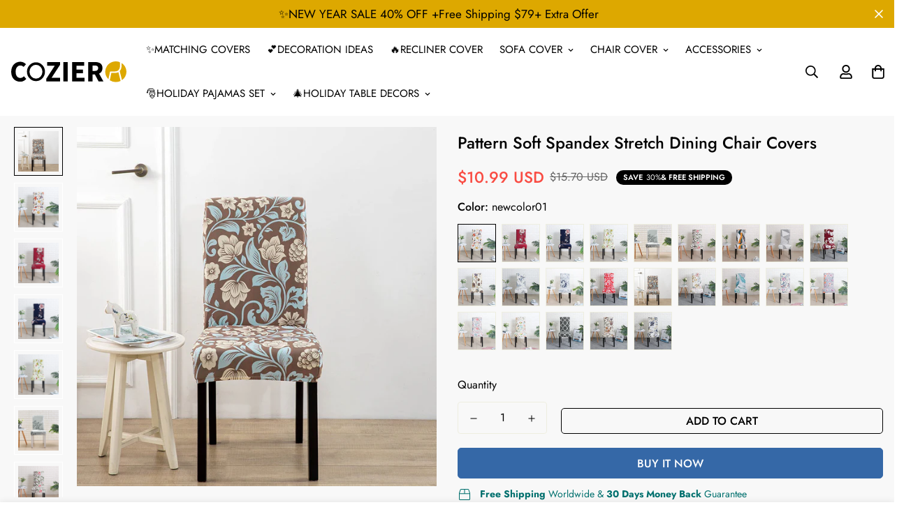

--- FILE ---
content_type: text/html; charset=utf-8
request_url: https://www.coziero.com/products/pattern-soft-spandex-stretch-dining-chair-covers
body_size: 59808
content:

<!doctype html>
<html
  class="no-js supports-no-cookies"
  lang="en"
  data-template="product"
  
>
<head>
	<meta charset="utf-8">
	<meta http-equiv="X-UA-Compatible" content="IE=edge">
	<meta name="viewport" content="width=device-width, initial-scale=1, maximum-scale=1.0, user-scalable=0">
	<meta name="theme-color" content="#000">
    <meta name="msvalidate.01" content="778D05F53BF727E541B9A000C4ED9D7B" />
    <meta name="google-site-verification" content="jPkRV2pzn9nRp4__WrLNJkYMcbZJ--MalFG98uSMcPA" />
    <meta name="facebook-domain-verification" content="kkp53gjqczo5qg6n5ov5urllh6n21a" />
<!-- Google tag (gtag.js) -->
<script async src="https://www.googletagmanager.com/gtag/js?id=UA-244910195-1"></script>
<script>
  window.dataLayer = window.dataLayer || [];
  function gtag(){dataLayer.push(arguments);}
  gtag('js', new Date());

  gtag('config', 'UA-244910195-1');
</script>

 

  <!-- BING TACKING CODE START-->
<script>

(function(w,d,t,r,u){var f,n,i;w[u]=w[u]||[],f=function(){var o={ti:"211010732"};o.q=w[u],w[u]=new UET(o),w[u].push("pageLoad")},n=d.createElement(t),n.src=r,n.async=1,n.onload=n.onreadystatechange=function(){var s=this.readyState;s&&s!=="loaded"&&s!=="complete"||(f(),n.onload=n.onreadystatechange=null)},i=d.getElementsByTagName(t)[0],i.parentNode.insertBefore(n,i)})(window,document,"script","//bat.bing.com/bat.js","uetq"); 
 
</script>
 

 <!-- Google tag (gtag.js) -->
<script async src="https://www.googletagmanager.com/gtag/js?id=AW-11008241357"></script>
<script>
  window.dataLayer = window.dataLayer || [];
  function gtag(){dataLayer.push(arguments);}
  gtag('js', new Date());

  gtag('config', 'AW-11008241357');
</script>
  

<script>
window.uetq = window.uetq || [];
window.uetq.push('event', 'view_item_page', { 'ecomm_prodid': '7113072771116', 'ecomm_pagetype': 'product'});
</script>
 

  <!-- BING TACKING CODE END--><link rel="canonical" href="https://www.coziero.com/products/pattern-soft-spandex-stretch-dining-chair-covers"><link rel="preload" as="style" href="//www.coziero.com/cdn/shop/t/5/assets/product-template.css?v=88272454974039892061665458762"><link rel="preload" as="style" href="//www.coziero.com/cdn/shop/t/5/assets/theme.css?v=137837085016283941581665483065">


<link rel="dns-prefetch" href="https://www.coziero.com/products/pattern-soft-spandex-stretch-dining-chair-covers" crossorigin>
<link rel="dns-prefetch" href="https://cdn.shopify.com" crossorigin>
<link rel="preconnect" href="https://www.coziero.com/products/pattern-soft-spandex-stretch-dining-chair-covers" crossorigin>
<link rel="preconnect" href="https://cdn.shopify.com" crossorigin>
<link rel="preload" as="style" href="//www.coziero.com/cdn/shop/t/5/assets/chunk.css?v=64573295119452841981666063787">
<link rel="preload" as="script" href="//www.coziero.com/cdn/shop/t/5/assets/app.min.js?v=74502586755104031401665474173">
<link rel="preload" as="script" href="//www.coziero.com/cdn/shop/t/5/assets/foxkit-app.min.js?v=58412030639457035431666066772">
<link rel="preload" as="script" href="//www.coziero.com/cdn/shop/t/5/assets/lazy-image.min.js?v=164341435460352801361663894876">

<link rel="shortcut icon" href="//www.coziero.com/cdn/shop/files/coziero-icon.png?crop=center&height=32&v=1663901872&width=32" type="image/png"><title class="product">Stretchy Parson Chair Slipcovers for Dining Room Chair seat Covers Chair Protectors for Party Pet Protection Universal Fit Soft Polyester Pattern Soft Spandex Stretch Dining Chair Covers</title><meta name="description" content="Stretchy Parson Chair Slipcovers for Dining Room Chair seat Covers Chair Protectors for Party Pet Protection Universal Fit Soft Polyester Pattern Soft Spandex Stretch Dining Chair Covers.High-Density Fabric:Coziero dining chair covers made of 92% polyester and 8% spandex. Soft and comfortable offers breathable, year-round comfort. Plain wine red pattern makes your parson chairs for dining room look new. Non-Slip Dining Chair Covers:Coziero dining chair slipcover with a widened elastic cord, it is better to wrap your seat cover on the chair, never slipping around. We are committed to bring a more comfortable experience to you. Perfect Size for Your Chairs:Stretch chair covers fit for normal and high back dining room and kitchen chairs.Please measure your chairs before ordering to ensure the best fit.Fabulous Furniture Protector:Coziero spandex chair protector covers will transform your old chair into brand new and protect your chairs from spills, stains, daily wear and tear, dirts and pets damages, perfect for homes with kids and pets, it&#39;s definitely economical and cost-effective home decor. NO Fading &amp; Pilling:The color of dining chair slipcover can be maintained after repeated washing, the stretch chair cover is easy to take care of, hand wash and machine wash no fading and pilling."><meta property="og:site_name" content="COZIERO">
<meta property="og:url" content="https://www.coziero.com/products/pattern-soft-spandex-stretch-dining-chair-covers">
<meta property="og:title" content="Stretchy Parson Chair Slipcovers for Dining Room Chair seat Covers Chair Protectors for Party Pet Protection Universal Fit Soft Polyester Pattern Soft Spandex Stretch Dining Chair Covers">
<meta property="og:type" content="product">
<meta property="og:description" content="Stretchy Parson Chair Slipcovers for Dining Room Chair seat Covers Chair Protectors for Party Pet Protection Universal Fit Soft Polyester Pattern Soft Spandex Stretch Dining Chair Covers.High-Density Fabric:Coziero dining chair covers made of 92% polyester and 8% spandex. Soft and comfortable offers breathable, year-round comfort. Plain wine red pattern makes your parson chairs for dining room look new. Non-Slip Dining Chair Covers:Coziero dining chair slipcover with a widened elastic cord, it is better to wrap your seat cover on the chair, never slipping around. We are committed to bring a more comfortable experience to you. Perfect Size for Your Chairs:Stretch chair covers fit for normal and high back dining room and kitchen chairs.Please measure your chairs before ordering to ensure the best fit.Fabulous Furniture Protector:Coziero spandex chair protector covers will transform your old chair into brand new and protect your chairs from spills, stains, daily wear and tear, dirts and pets damages, perfect for homes with kids and pets, it&#39;s definitely economical and cost-effective home decor. NO Fading &amp; Pilling:The color of dining chair slipcover can be maintained after repeated washing, the stretch chair cover is easy to take care of, hand wash and machine wash no fading and pilling."><meta property="og:image" content="http://www.coziero.com/cdn/shop/products/dc-1052_printeda34_average_1_e31682d7-e8b5-4806-8a60-e49ccc47d0f8.jpg?v=1679552952">
<meta property="og:image:secure_url" content="https://www.coziero.com/cdn/shop/products/dc-1052_printeda34_average_1_e31682d7-e8b5-4806-8a60-e49ccc47d0f8.jpg?v=1679552952">
<meta property="og:image:width" content="1000">
<meta property="og:image:height" content="1000"><meta property="og:price:amount" content="10.99">
<meta property="og:price:currency" content="USD"><meta name="twitter:card" content="summary_large_image">
<meta name="twitter:title" content="Stretchy Parson Chair Slipcovers for Dining Room Chair seat Covers Chair Protectors for Party Pet Protection Universal Fit Soft Polyester Pattern Soft Spandex Stretch Dining Chair Covers">
<meta name="twitter:description" content="Stretchy Parson Chair Slipcovers for Dining Room Chair seat Covers Chair Protectors for Party Pet Protection Universal Fit Soft Polyester Pattern Soft Spandex Stretch Dining Chair Covers.High-Density Fabric:Coziero dining chair covers made of 92% polyester and 8% spandex. Soft and comfortable offers breathable, year-round comfort. Plain wine red pattern makes your parson chairs for dining room look new. Non-Slip Dining Chair Covers:Coziero dining chair slipcover with a widened elastic cord, it is better to wrap your seat cover on the chair, never slipping around. We are committed to bring a more comfortable experience to you. Perfect Size for Your Chairs:Stretch chair covers fit for normal and high back dining room and kitchen chairs.Please measure your chairs before ordering to ensure the best fit.Fabulous Furniture Protector:Coziero spandex chair protector covers will transform your old chair into brand new and protect your chairs from spills, stains, daily wear and tear, dirts and pets damages, perfect for homes with kids and pets, it&#39;s definitely economical and cost-effective home decor. NO Fading &amp; Pilling:The color of dining chair slipcover can be maintained after repeated washing, the stretch chair cover is easy to take care of, hand wash and machine wash no fading and pilling.">

<style media="print" id="mn-font-style">
  @font-face {  font-family: SF-Heading-font;  font-weight:400;  src: url(https://cdn.shopify.com/s/files/1/0583/5594/1420/files/Jost-Regular.ttf?v=1666062630);  font-display: swap;}@font-face {  font-family: SF-Heading-font;  font-weight:500;  src: url(https://cdn.shopify.com/s/files/1/0583/5594/1420/files/Jost-Medium.ttf?v=1666062630);  font-display: swap;}@font-face {  font-family: SF-Heading-font;  font-weight:600;  src: url(https://cdn.shopify.com/s/files/1/0583/5594/1420/files/Jost-SemiBold.ttf?v=1666062630);  font-display: swap;}@font-face {  font-family: SF-Heading-font;  font-weight:700;  src: url(https://cdn.shopify.com/s/files/1/0583/5594/1420/files/Jost-Bold.ttf?v=1666062630);  font-display: swap;}:root {  --font-stack-header: SF-Heading-font;  --font-weight-header: 500;}@font-face {  font-family: SF-Body-font;  font-weight:400;  src: url(https://cdn.shopify.com/s/files/1/0583/5594/1420/files/Jost-Regular.ttf?v=1666062630);  font-display: swap;}@font-face {  font-family: SF-Body-font;  font-weight:500;  src: url(https://cdn.shopify.com/s/files/1/0583/5594/1420/files/Jost-Medium.ttf?v=1666062630);  font-display: swap;}@font-face {  font-family: SF-Body-font;  font-weight:600;  src: url(https://cdn.shopify.com/s/files/1/0583/5594/1420/files/Jost-SemiBold.ttf?v=1666062630);  font-display: swap;}@font-face {  font-family: SF-Body-font;  font-weight:700;  src: url(https://cdn.shopify.com/s/files/1/0583/5594/1420/files/Jost-Bold.ttf?v=1666062630);  font-display: swap;}:root {  --font-stack-body: 'SF-Body-font';  --font-weight-body: 400;;}
</style>
<style media="print" id="mn-critical-css">
  html{font-size:calc(var(--font-base-size,16) * 1px)}body{font-family:var(--font-stack-body)!important;font-weight:var(--font-weight-body);font-style:var(--font-style-body);color:var(--color-body-text);font-size:calc(var(--font-base-size,16) * 1px);line-height:calc(var(--base-line-height) * 1px);scroll-behavior:smooth;letter-spacing:0px;}body .h1,body .h2,body .h3,body .h4,body .h5,body .h6,body h1,body h2,body h3,body h4,body h5,body h6{font-family:var(--font-stack-header);font-weight:var(--font-weight-header);font-style:var(--font-style-header);color:var(--color-heading-text);line-height:normal}body .h1,body h1{font-size:calc(((var(--font-h1-mobile))/ (var(--font-base-size))) * 1rem)}body .h2,body h2{font-size:calc(((var(--font-h2-mobile))/ (var(--font-base-size))) * 1rem)}body .h3,body h3{font-size:calc(((var(--font-h3-mobile))/ (var(--font-base-size))) * 1rem)}body .h4,body h4{font-size:calc(((var(--font-h4-mobile))/ (var(--font-base-size))) * 1rem)}body .h5,body h5{font-size:calc(((var(--font-h5-mobile))/ (var(--font-base-size))) * 1rem)}body .h6,body h6{font-size:calc(((var(--font-h6-mobile))/ (var(--font-base-size))) * 1rem);line-height:1.4}@media only screen and (min-width:768px){body .h1,body h1{font-size:calc(((var(--font-h1-desktop))/ (var(--font-base-size))) * 1rem)}body .h2,body h2{font-size:calc(((var(--font-h2-desktop))/ (var(--font-base-size))) * 1rem)}body .h3,body h3{font-size:calc(((var(--font-h3-desktop))/ (var(--font-base-size))) * 1rem)}body .h4,body h4{font-size:calc(((var(--font-h4-desktop))/ (var(--font-base-size))) * 1rem)}body .h5,body h5{font-size:calc(((var(--font-h5-desktop))/ (var(--font-base-size))) * 1rem)}body .h6,body h6{font-size:calc(((var(--font-h6-desktop))/ (var(--font-base-size))) * 1rem)}}.swiper-wrapper{display:flex}.swiper-container:not(.swiper-container-initialized) .swiper-slide{width:calc(100% / var(--items,1));flex:0 0 auto}@media (max-width:1023px){.swiper-container:not(.swiper-container-initialized) .swiper-slide{min-width:40vw;flex:0 0 auto}}@media (max-width:767px){.swiper-container:not(.swiper-container-initialized) .swiper-slide{min-width:66vw;flex:0 0 auto}}.opacity-0{opacity:0}.opacity-100{opacity:1!important;}.placeholder-background{position:absolute;top:0;right:0;bottom:0;left:0;pointer-events:none}.placeholder-background--animation{background-color:#000;animation:placeholder-background-loading 1.5s infinite linear}[data-image-loading]{position:relative}[data-image-loading]:after{content:'';background-color:#000;animation:placeholder-background-loading 1.5s infinite linear;position:absolute;top:0;left:0;width:100%;height:100%;z-index:1}[data-image-loading] img.lazyload{opacity:0}[data-image-loading] img.lazyloaded{opacity:1}.no-js [data-image-loading]{animation-name:none}.lazyload--fade-in{opacity:0;transition:.25s all}.lazyload--fade-in.lazyloaded{opacity:1}@media (min-width:768px){.hidden.md\:block{display:block!important}.hidden.md\:flex{display:flex!important}.hidden.md\:grid{display:grid!important}}@media (min-width:1024px){.hidden.lg\:block{display:block!important}.hidden.lg\:flex{display:flex!important}.hidden.lg\:grid{display:grid!important}}@media (min-width:1280px){.hidden.xl\:block{display:block!important}.hidden.xl\:flex{display:flex!important}.hidden.xl\:grid{display:grid!important}}

  h1, .h1,
  h2, .h2,
  h3, .h3,
  h4, .h4,
  h5, .h5,
  h6, .h6 {
    letter-spacing: 0px;
  }
</style>

  <script>
  // https://codebeautify.org/jsviewer

  function _debounce(fn, wait = 300) {
    let t;
    return (...args) => {
      clearTimeout(t);
      t = setTimeout(() => fn.apply(this, args), wait);
    };
  }

  try {
    window.MinimogSettings = window.MinimogSettings || {};
    window.___mnag = 'userA' + (window.___mnag1 || '') + 'gent';

    var _mh = document.querySelector('header.sf-header__mobile');
    var _dh = document.querySelector('header.sf-header__desktop');
    // Set header height
    function _shh() {
      if (!_mh || !_dh) {
        _mh = document.querySelector('header.sf-header__mobile');
        _dh = document.querySelector('header.sf-header__desktop');
      }
      // Header
      var _hd = window.innerWidth < 1024 ? _mh : _dh;
      if (_hd) {
        document.documentElement.style.setProperty('--sf-header-height', _hd.offsetHeight + 'px');
        window.MinimogSettings.headerHeight = _hd.offsetHeight;
      }
    }

    // setTopbarHeight
    function _stbh() {
      // Topbar
      var _tb = document.querySelector('.sf-topbar');
      if (_tb) {
        document.documentElement.style.setProperty('--sf-topbar-height', _tb.offsetHeight + 'px');
        window.MinimogSettings.topbarHeight = _tb.offsetHeight;
      }
    }

    // setAnnouncementHeight
    function _sah() {
      // announcement_bar
      var _ab = document.querySelector('.announcement-bar');
      if (_ab) {
        document.documentElement.style.setProperty('--sf-announcement-height', _ab.offsetHeight + 'px');
        window.MinimogSettings.topbarHeight = _ab.offsetHeight;
      }
    }

    // setMainContentPadding
    function _smcp() {
      // pageTemplate
      var _pt = document.documentElement.dataset.template;
      if (window.innerWidth >= 1024) {
        if (_dh && _dh.dataset.transparent === "true") {
          if (_pt === 'index' || _pt === 'collection') {
            document.documentElement.style.setProperty('--main-content-padding-top', '0px');
          }
        }
      } else {
        document.documentElement.style.removeProperty('--main-content-padding-top');
      }
    }

    // calculateSectionsHeight
    function _csh() {_shh();_stbh();_sah();_smcp();}
    window.addEventListener('resize', _debounce(_csh, 1000));

    document.documentElement.className = document.documentElement.className.replace('supports-no-cookies', 'supports-cookies').replace('no-js', 'js');
  } catch (error) {
    console.warn('Failed to execute critical scripts', error);
  }

  try {
    // Page speed agent
    var _nu = navigator[window.___mnag];
    var _psas = [
      {
        'b': 'ome-Li',
        'c': 'ghth',
        'd': 'ouse',
        'a': 'Chr',
      },
      {
        'd': 'hts',
        'a': 'Sp',
        'c': 'nsig',
        'b': 'eed I',
      },
      {
        'b': ' Lin',
        'd': '6_64',
        'a': 'X11;',
        'c': 'ux x8',
      }
    ];
    function __fn(i) {
      return Object.keys(_psas[i]).sort().reduce(function (a, c) { return a + _psas[i][c] }, '');
    }

    var __isPSA = (_nu.indexOf(__fn(0)) > -1 || _nu.indexOf(__fn(1)) > -1 || _nu.indexOf(__fn(2)) > -1);
    // var __isPSA = true

    window.___mnag = '!1';
    _psas = null;
  } catch (err) {
    var __isPSA = false;
    var _psas = null;
    window.___mnag = '!1';
  }

  // activateFontAndCriticalCSS
  function afnc() {
    // fontStyle & criticalStyle
    var cs = document.getElementById('mn-critical-css');
    var fs = document.getElementById('mn-font-style');
    if (cs) cs.media = 'all';
    if (fs) fs.media = 'all';
  }

  if (!__isPSA) afnc();

  // __activateStyle(this)
  function __as(l) {
    l.rel = 'stylesheet';
    l.media = 'all';
    l.removeAttribute('onload');
  }

  // _onChunkStyleLoad(this)
  function __ocsl(l) {
    if (!__isPSA) __as(l);
  }

  window.__isPSA = __isPSA;
</script>

  

  <link href="//www.coziero.com/cdn/shop/t/5/assets/theme.css?v=137837085016283941581665483065" rel="stylesheet" type="text/css" media="all" />
  <link href="//www.coziero.com/cdn/shop/t/5/assets/chunk.css?v=64573295119452841981666063787" rel="stylesheet" type="text/css" media="all" />

  
<style data-shopify>:root {		/* BODY */		--base-line-height: 15;		/* PRIMARY COLORS */		--color-primary: #000;		--plyr-color-main: #000;		--color-primary-darker: #333333;		/* TEXT COLORS */		--color-body-text: #000000;		--color-heading-text: #000000;		--color-sub-text: #232323;		--color-text-link: #000000;		--color-text-link-hover: #999999;		/* BUTTON COLORS */		--color-btn-bg:  #3568a7;		--color-btn-bg-hover: #000000;		--color-btn-text: #ffffff;		--color-btn-text-hover: #ffffff;    	--color-btn-secondary-border: #000000;    	--color-btn-secondary-text: #000000;		--btn-letter-spacing: 0px;		--btn-border-radius: 5px;		--btn-border-width: 1px;		--btn-line-height: 15px;				--btn-text-transform: uppercase;				/* PRODUCT COLORS */		--product-title-color: #000000;		--product-sale-price-color: #666666;		--product-regular-price-color: #f94c43;		--product-type-color: #666666;		--product-desc-color: #1e1e1e;		/* TOPBAR COLORS */		--color-topbar-background: #d2c2b1;		--color-topbar-text: #000000;		/* MENU BAR COLORS */		--color-menu-background: #000000;		--color-menu-text: #f8f8f8;		/* BORDER COLORS */		--color-border: #EEEEE0;		/* FOOTER COLORS */		--color-footer-text: #f8f8f8;		--color-footer-subtext: #f8f8f8;		--color-footer-background: #3568a7;		--color-footer-link: #f8f8f8;		--color-footer-link-hover: #ffffff;		--color-footer-background-mobile: #1e306e;		/* FOOTER BOTTOM COLORS */		--color-footer-bottom-text: #696969;		--color-footer-bottom-background: #3568a7;		--color-footer-bottom-background-mobile: #F5F5F5;		/* HEADER */		--color-header-text: #000000;		--color-header-transparent-text: #000000;		--color-main-background: #ffffff;		--color-field-background: #f8f8f8;		--color-header-background: #ffffff;		--color-cart-wishlist-count: #ffffff;		--bg-cart-wishlist-count: #000000;		--swatch-item-background-default: #f7f8fa;		--text-gray-400: #777777;		--text-gray-9b: #9b9b9b;		--text-black: #000000;		--text-white: #ffffff;		--bg-gray-400: #f7f8fa;		--bg-black: #000000;		--rounded-full: 9999px;		--border-color-1: #eeeeee;		--border-color-2: #b2b2b2;		--border-color-3: #d2d2d2;		--border-color-4: #737373;		--color-secondary: #666666;		--color-success: #3a8735;		--color-warning: #ff706b;		--color-info: #959595;		--color-disabled: #cecece;		--bg-disabled: #f7f7f7;		--bg-hover: #737373;		--bg-color-tooltip: #000000;		--text-color-tooltip: #ffffff;		--color-image-overlay: #000000;		--opacity-image-overlay: 0.2;		--theme-shadow: 0 5px 15px 0 rgba(0, 0, 0, 0.07);    	--arrow-select-box: url(//www.coziero.com/cdn/shop/t/5/assets/ar-down.svg?v=92728264558441377851663894877);		/* FONT SIZES */		--font-base-size: 16;		--font-btn-size: 16px;		--font-btn-weight: 500;		--font-h1-desktop: 37;		--font-h1-mobile: 35;		--font-h2-desktop: 29;		--font-h2-mobile: 26;		--font-h3-desktop: 21;		--font-h3-mobile: 19;		--font-h4-desktop: 19;		--font-h4-mobile: 17;		--font-h5-desktop: 16;		--font-h5-mobile: 14;		--font-h6-desktop: 15;		--font-h6-mobile: 13;    	--arrow-down-url: url(//www.coziero.com/cdn/shop/t/5/assets/arrow-down.svg?v=157552497485556416461663894873);    	--arrow-down-white-url: url(//www.coziero.com/cdn/shop/t/5/assets/arrow-down-white.svg?v=70535736727834135531663894876);    	--product-title-line-clamp: 2;		--spacing-sections-desktop: 30px;        --spacing-sections-tablet: 30px;        --spacing-sections-mobile: 20px;	}
</style><link media="print" onload="this.media = 'all'" rel="stylesheet" href="//www.coziero.com/cdn/shop/t/5/assets/product-template.css?v=88272454974039892061665458762"><link type="text/css" href="//www.coziero.com/cdn/shop/t/5/assets/custom.css?v=108154236808377441941664337575" rel="stylesheet">

<style data-shopify>body {
    --container-width: 1280;
    --fluid-container-width: 1620px;
    --fluid-container-offset: 95px;
    background-color: #ffffff;
  }
  [style*="--aspect-ratio"]:before {
    padding-top: calc(100% / (0.0001 + var(--aspect-ratio, 16/9)));
  }
  @media ( max-width: 767px ) {
    [style*="--aspect-ratio"]:before {
      padding-top: calc(100% / (0.0001 + var(--aspect-ratio-mobile, var(--aspect-ratio, 16/9)) ));
    }
  }swatch-color .sf__tooltip-item { background: transparent; }.sf__pcard h3 {font-family: var(--font-stack-body);font-weight:500;}.sf__line-height-heading {  line-height: 1.25;}.sf-nav li.sf-menu-item-parent a.sf__parent-item {  font-size: 15px;}[data-section-type="icon-box"] .sf-icon-box__inner a.sf__btn {  margin-top: 0;}[data-section-type="icon-box"] .sf-icon-box__inner a.sf__btn-link::after,[data-section-type="icon-box"] .sf-icon-box__inner a.sf__btn-link::before {  height: 1px;}[data-section-type="icon-box"] .sf-icon-box__inner a.sf__btn-link::before {  background-color: #cccccc;}[data-section-type="icon-box"] .sf-grid {  align-items: center;}[data-section-type="icon-box"] .sf-icon-box__text h3 {  font-family: SF-Body-font;}[data-section-type="icon-box"] .sf-icon-box__text .rte {  margin-bottom: 15px;}[data-section-type="hero"] .sf-hero__title {  margin-bottom: 18px;}[data-section-type="hero"] .sf-hero__text {  color: var(--color-body-text);  margin-bottom: 40px;  font-size: 18px;  line-height: 1.67;}[data-section-type="slider"] .sf__slide-content .slide__block-title {  line-height: 1.1875;  margin-bottom: 16px;}[data-section-type="slider"] .sf__slide-content .slide__block-description {  color: var(--color-body-text);  line-height: 1.67;  margin-bottom: 40px;  font-size: 18px;}[data-section-type="instagram"] .section-my {  margin-bottom: 0;}.sf-footer .sf__footer-block-title {  font-size: 34px;  line-height: 1.17;}.sf-footer .sf-footer__block-inner {  text-align: center;}.sf__newsletter-block-desc {  margin-bottom: 20px;  font-size: 18px;}.sf__footer-form-newsletter input.form-control {  background: transparent;  border-radius: 0;}.sf__footer-block-menu ul li a,.sf__footer-block-custom_text .block-text {  text-transform: uppercase;  font-weight: 500;  font-size: 15px;  line-height: 2.4;}.sf__pcard-name {  font-weight: 400;}.sf__pcard-price .prod__price {  font-weight: 600;}[data-section-type="instagram"] .sf-instagram__wrapper {  margin: 0 20px;}@media (min-width: 1280px) {  [data-section-type="slider"] .sf__slide-content .slide__block-title {    font-size: 64px;  }}@media (max-width: 767px) {  [data-section-type="slider"]    .sf__slide-content--mobile    a.sf__mobile-button {    width: 100%;  }  .sf-footer .sf__footer-block-title {    font-size: 18px;  }  .template-index .featured-slider .featured-slider__container .py-16 {    padding-top: 30px;    padding-bottom: 5px;  }}@media (min-width:768px) {    .featured-slider .section-py {    padding-top: 0;    padding-bottom: 0;}}
</style>


  <script src="//www.coziero.com/cdn/shop/t/5/assets/theme-global.js?v=144249070370253896301663894876" defer="defer"></script>
  <script src="//www.coziero.com/cdn/shop/t/5/assets/product-form.min.js?v=142644972347708315361663894876" defer="defer"></script>
  <script src="//www.coziero.com/cdn/shop/t/5/assets/lazy-image.min.js?v=164341435460352801361663894876" defer="defer"></script>

  <script>window.performance && window.performance.mark && window.performance.mark('shopify.content_for_header.start');</script><meta id="shopify-digital-wallet" name="shopify-digital-wallet" content="/58355941420/digital_wallets/dialog">
<meta name="shopify-checkout-api-token" content="9984e5f49802084e153c14426f46b55b">
<meta id="in-context-paypal-metadata" data-shop-id="58355941420" data-venmo-supported="false" data-environment="production" data-locale="en_US" data-paypal-v4="true" data-currency="USD">
<link rel="alternate" type="application/json+oembed" href="https://www.coziero.com/products/pattern-soft-spandex-stretch-dining-chair-covers.oembed">
<script async="async" src="/checkouts/internal/preloads.js?locale=en-US"></script>
<script id="shopify-features" type="application/json">{"accessToken":"9984e5f49802084e153c14426f46b55b","betas":["rich-media-storefront-analytics"],"domain":"www.coziero.com","predictiveSearch":true,"shopId":58355941420,"locale":"en"}</script>
<script>var Shopify = Shopify || {};
Shopify.shop = "funistyle.myshopify.com";
Shopify.locale = "en";
Shopify.currency = {"active":"USD","rate":"1.0"};
Shopify.country = "US";
Shopify.theme = {"name":"LIVING","id":125966712876,"schema_name":"Minimog - OS 2.0","schema_version":"3.0.1","theme_store_id":null,"role":"main"};
Shopify.theme.handle = "null";
Shopify.theme.style = {"id":null,"handle":null};
Shopify.cdnHost = "www.coziero.com/cdn";
Shopify.routes = Shopify.routes || {};
Shopify.routes.root = "/";</script>
<script type="module">!function(o){(o.Shopify=o.Shopify||{}).modules=!0}(window);</script>
<script>!function(o){function n(){var o=[];function n(){o.push(Array.prototype.slice.apply(arguments))}return n.q=o,n}var t=o.Shopify=o.Shopify||{};t.loadFeatures=n(),t.autoloadFeatures=n()}(window);</script>
<script id="shop-js-analytics" type="application/json">{"pageType":"product"}</script>
<script defer="defer" async type="module" src="//www.coziero.com/cdn/shopifycloud/shop-js/modules/v2/client.init-shop-cart-sync_C5BV16lS.en.esm.js"></script>
<script defer="defer" async type="module" src="//www.coziero.com/cdn/shopifycloud/shop-js/modules/v2/chunk.common_CygWptCX.esm.js"></script>
<script type="module">
  await import("//www.coziero.com/cdn/shopifycloud/shop-js/modules/v2/client.init-shop-cart-sync_C5BV16lS.en.esm.js");
await import("//www.coziero.com/cdn/shopifycloud/shop-js/modules/v2/chunk.common_CygWptCX.esm.js");

  window.Shopify.SignInWithShop?.initShopCartSync?.({"fedCMEnabled":true,"windoidEnabled":true});

</script>
<script>(function() {
  var isLoaded = false;
  function asyncLoad() {
    if (isLoaded) return;
    isLoaded = true;
    var urls = ["https:\/\/api.revy.io\/bundle.js?shop=funistyle.myshopify.com","https:\/\/chimpstatic.com\/mcjs-connected\/js\/users\/ea164674c8e929ce4234b1e32\/f9b15c6b47717dc109dcf6578.js?shop=funistyle.myshopify.com"];
    for (var i = 0; i < urls.length; i++) {
      var s = document.createElement('script');
      s.type = 'text/javascript';
      s.async = true;
      s.src = urls[i];
      var x = document.getElementsByTagName('script')[0];
      x.parentNode.insertBefore(s, x);
    }
  };
  if(window.attachEvent) {
    window.attachEvent('onload', asyncLoad);
  } else {
    window.addEventListener('load', asyncLoad, false);
  }
})();</script>
<script id="__st">var __st={"a":58355941420,"offset":28800,"reqid":"714e36cc-e8b6-45b6-b7dc-788c62cf1d12-1768675631","pageurl":"www.coziero.com\/products\/pattern-soft-spandex-stretch-dining-chair-covers","u":"380ace58ef3b","p":"product","rtyp":"product","rid":7113072771116};</script>
<script>window.ShopifyPaypalV4VisibilityTracking = true;</script>
<script id="captcha-bootstrap">!function(){'use strict';const t='contact',e='account',n='new_comment',o=[[t,t],['blogs',n],['comments',n],[t,'customer']],c=[[e,'customer_login'],[e,'guest_login'],[e,'recover_customer_password'],[e,'create_customer']],r=t=>t.map((([t,e])=>`form[action*='/${t}']:not([data-nocaptcha='true']) input[name='form_type'][value='${e}']`)).join(','),a=t=>()=>t?[...document.querySelectorAll(t)].map((t=>t.form)):[];function s(){const t=[...o],e=r(t);return a(e)}const i='password',u='form_key',d=['recaptcha-v3-token','g-recaptcha-response','h-captcha-response',i],f=()=>{try{return window.sessionStorage}catch{return}},m='__shopify_v',_=t=>t.elements[u];function p(t,e,n=!1){try{const o=window.sessionStorage,c=JSON.parse(o.getItem(e)),{data:r}=function(t){const{data:e,action:n}=t;return t[m]||n?{data:e,action:n}:{data:t,action:n}}(c);for(const[e,n]of Object.entries(r))t.elements[e]&&(t.elements[e].value=n);n&&o.removeItem(e)}catch(o){console.error('form repopulation failed',{error:o})}}const l='form_type',E='cptcha';function T(t){t.dataset[E]=!0}const w=window,h=w.document,L='Shopify',v='ce_forms',y='captcha';let A=!1;((t,e)=>{const n=(g='f06e6c50-85a8-45c8-87d0-21a2b65856fe',I='https://cdn.shopify.com/shopifycloud/storefront-forms-hcaptcha/ce_storefront_forms_captcha_hcaptcha.v1.5.2.iife.js',D={infoText:'Protected by hCaptcha',privacyText:'Privacy',termsText:'Terms'},(t,e,n)=>{const o=w[L][v],c=o.bindForm;if(c)return c(t,g,e,D).then(n);var r;o.q.push([[t,g,e,D],n]),r=I,A||(h.body.append(Object.assign(h.createElement('script'),{id:'captcha-provider',async:!0,src:r})),A=!0)});var g,I,D;w[L]=w[L]||{},w[L][v]=w[L][v]||{},w[L][v].q=[],w[L][y]=w[L][y]||{},w[L][y].protect=function(t,e){n(t,void 0,e),T(t)},Object.freeze(w[L][y]),function(t,e,n,w,h,L){const[v,y,A,g]=function(t,e,n){const i=e?o:[],u=t?c:[],d=[...i,...u],f=r(d),m=r(i),_=r(d.filter((([t,e])=>n.includes(e))));return[a(f),a(m),a(_),s()]}(w,h,L),I=t=>{const e=t.target;return e instanceof HTMLFormElement?e:e&&e.form},D=t=>v().includes(t);t.addEventListener('submit',(t=>{const e=I(t);if(!e)return;const n=D(e)&&!e.dataset.hcaptchaBound&&!e.dataset.recaptchaBound,o=_(e),c=g().includes(e)&&(!o||!o.value);(n||c)&&t.preventDefault(),c&&!n&&(function(t){try{if(!f())return;!function(t){const e=f();if(!e)return;const n=_(t);if(!n)return;const o=n.value;o&&e.removeItem(o)}(t);const e=Array.from(Array(32),(()=>Math.random().toString(36)[2])).join('');!function(t,e){_(t)||t.append(Object.assign(document.createElement('input'),{type:'hidden',name:u})),t.elements[u].value=e}(t,e),function(t,e){const n=f();if(!n)return;const o=[...t.querySelectorAll(`input[type='${i}']`)].map((({name:t})=>t)),c=[...d,...o],r={};for(const[a,s]of new FormData(t).entries())c.includes(a)||(r[a]=s);n.setItem(e,JSON.stringify({[m]:1,action:t.action,data:r}))}(t,e)}catch(e){console.error('failed to persist form',e)}}(e),e.submit())}));const S=(t,e)=>{t&&!t.dataset[E]&&(n(t,e.some((e=>e===t))),T(t))};for(const o of['focusin','change'])t.addEventListener(o,(t=>{const e=I(t);D(e)&&S(e,y())}));const B=e.get('form_key'),M=e.get(l),P=B&&M;t.addEventListener('DOMContentLoaded',(()=>{const t=y();if(P)for(const e of t)e.elements[l].value===M&&p(e,B);[...new Set([...A(),...v().filter((t=>'true'===t.dataset.shopifyCaptcha))])].forEach((e=>S(e,t)))}))}(h,new URLSearchParams(w.location.search),n,t,e,['guest_login'])})(!0,!0)}();</script>
<script integrity="sha256-4kQ18oKyAcykRKYeNunJcIwy7WH5gtpwJnB7kiuLZ1E=" data-source-attribution="shopify.loadfeatures" defer="defer" src="//www.coziero.com/cdn/shopifycloud/storefront/assets/storefront/load_feature-a0a9edcb.js" crossorigin="anonymous"></script>
<script data-source-attribution="shopify.dynamic_checkout.dynamic.init">var Shopify=Shopify||{};Shopify.PaymentButton=Shopify.PaymentButton||{isStorefrontPortableWallets:!0,init:function(){window.Shopify.PaymentButton.init=function(){};var t=document.createElement("script");t.src="https://www.coziero.com/cdn/shopifycloud/portable-wallets/latest/portable-wallets.en.js",t.type="module",document.head.appendChild(t)}};
</script>
<script data-source-attribution="shopify.dynamic_checkout.buyer_consent">
  function portableWalletsHideBuyerConsent(e){var t=document.getElementById("shopify-buyer-consent"),n=document.getElementById("shopify-subscription-policy-button");t&&n&&(t.classList.add("hidden"),t.setAttribute("aria-hidden","true"),n.removeEventListener("click",e))}function portableWalletsShowBuyerConsent(e){var t=document.getElementById("shopify-buyer-consent"),n=document.getElementById("shopify-subscription-policy-button");t&&n&&(t.classList.remove("hidden"),t.removeAttribute("aria-hidden"),n.addEventListener("click",e))}window.Shopify?.PaymentButton&&(window.Shopify.PaymentButton.hideBuyerConsent=portableWalletsHideBuyerConsent,window.Shopify.PaymentButton.showBuyerConsent=portableWalletsShowBuyerConsent);
</script>
<script>
  function portableWalletsCleanup(e){e&&e.src&&console.error("Failed to load portable wallets script "+e.src);var t=document.querySelectorAll("shopify-accelerated-checkout .shopify-payment-button__skeleton, shopify-accelerated-checkout-cart .wallet-cart-button__skeleton"),e=document.getElementById("shopify-buyer-consent");for(let e=0;e<t.length;e++)t[e].remove();e&&e.remove()}function portableWalletsNotLoadedAsModule(e){e instanceof ErrorEvent&&"string"==typeof e.message&&e.message.includes("import.meta")&&"string"==typeof e.filename&&e.filename.includes("portable-wallets")&&(window.removeEventListener("error",portableWalletsNotLoadedAsModule),window.Shopify.PaymentButton.failedToLoad=e,"loading"===document.readyState?document.addEventListener("DOMContentLoaded",window.Shopify.PaymentButton.init):window.Shopify.PaymentButton.init())}window.addEventListener("error",portableWalletsNotLoadedAsModule);
</script>

<script type="module" src="https://www.coziero.com/cdn/shopifycloud/portable-wallets/latest/portable-wallets.en.js" onError="portableWalletsCleanup(this)" crossorigin="anonymous"></script>
<script nomodule>
  document.addEventListener("DOMContentLoaded", portableWalletsCleanup);
</script>

<link id="shopify-accelerated-checkout-styles" rel="stylesheet" media="screen" href="https://www.coziero.com/cdn/shopifycloud/portable-wallets/latest/accelerated-checkout-backwards-compat.css" crossorigin="anonymous">
<style id="shopify-accelerated-checkout-cart">
        #shopify-buyer-consent {
  margin-top: 1em;
  display: inline-block;
  width: 100%;
}

#shopify-buyer-consent.hidden {
  display: none;
}

#shopify-subscription-policy-button {
  background: none;
  border: none;
  padding: 0;
  text-decoration: underline;
  font-size: inherit;
  cursor: pointer;
}

#shopify-subscription-policy-button::before {
  box-shadow: none;
}

      </style>

<script>window.performance && window.performance.mark && window.performance.mark('shopify.content_for_header.end');</script>
  
<!-- Start of Judge.me Core -->
<link rel="dns-prefetch" href="https://cdn.judge.me/">
<script data-cfasync='false' class='jdgm-settings-script'>window.jdgmSettings={"pagination":5,"disable_web_reviews":false,"badge_no_review_text":"No reviews","badge_n_reviews_text":"({{ n }})","badge_star_color":"#ffc600","hide_badge_preview_if_no_reviews":true,"badge_hide_text":false,"enforce_center_preview_badge":false,"widget_title":"Customer Reviews","widget_open_form_text":"Write a review","widget_close_form_text":"Cancel review","widget_refresh_page_text":"Refresh page","widget_summary_text":"Based on {{ number_of_reviews }} review/reviews","widget_no_review_text":"Be the first to write a review","widget_name_field_text":"Display name","widget_verified_name_field_text":"Verified Name (public)","widget_name_placeholder_text":"Display name","widget_required_field_error_text":"This field is required.","widget_email_field_text":"Email address","widget_verified_email_field_text":"Verified Email (private, can not be edited)","widget_email_placeholder_text":"Your email address","widget_email_field_error_text":"Please enter a valid email address.","widget_rating_field_text":"Rating","widget_review_title_field_text":"Review Title","widget_review_title_placeholder_text":"Give your review a title","widget_review_body_field_text":"Review content","widget_review_body_placeholder_text":"Start writing here...","widget_pictures_field_text":"Picture/Video (optional)","widget_submit_review_text":"Submit Review","widget_submit_verified_review_text":"Submit Verified Review","widget_submit_success_msg_with_auto_publish":"Thank you! Please refresh the page in a few moments to see your review. You can remove or edit your review by logging into \u003ca href='https://judge.me/login' target='_blank' rel='nofollow noopener'\u003eJudge.me\u003c/a\u003e","widget_submit_success_msg_no_auto_publish":"Thank you! Your review will be published as soon as it is approved by the shop admin. You can remove or edit your review by logging into \u003ca href='https://judge.me/login' target='_blank' rel='nofollow noopener'\u003eJudge.me\u003c/a\u003e","widget_show_default_reviews_out_of_total_text":"Showing {{ n_reviews_shown }} out of {{ n_reviews }} reviews.","widget_show_all_link_text":"Show all","widget_show_less_link_text":"Show less","widget_author_said_text":"{{ reviewer_name }} said:","widget_days_text":"{{ n }} days ago","widget_weeks_text":"{{ n }} week/weeks ago","widget_months_text":"{{ n }} month/months ago","widget_years_text":"{{ n }} year/years ago","widget_yesterday_text":"Yesterday","widget_today_text":"Today","widget_replied_text":"\u003e\u003e {{ shop_name }} replied:","widget_read_more_text":"Read more","widget_reviewer_name_as_initial":"","widget_rating_filter_color":"","widget_rating_filter_see_all_text":"See all reviews","widget_sorting_most_recent_text":"Most Recent","widget_sorting_highest_rating_text":"Highest Rating","widget_sorting_lowest_rating_text":"Lowest Rating","widget_sorting_with_pictures_text":"Only Pictures","widget_sorting_most_helpful_text":"Most Helpful","widget_open_question_form_text":"Ask a question","widget_reviews_subtab_text":"Reviews","widget_questions_subtab_text":"Questions","widget_question_label_text":"Question","widget_answer_label_text":"Answer","widget_question_placeholder_text":"Write your question here","widget_submit_question_text":"Submit Question","widget_question_submit_success_text":"Thank you for your question! We will notify you once it gets answered.","widget_star_color":"#ffc600","verified_badge_text":"Verified","verified_badge_bg_color":"","verified_badge_text_color":"","verified_badge_placement":"left-of-reviewer-name","widget_review_max_height":"","widget_hide_border":false,"widget_social_share":false,"widget_thumb":false,"widget_review_location_show":false,"widget_location_format":"country_iso_code","all_reviews_include_out_of_store_products":true,"all_reviews_out_of_store_text":"(out of store)","all_reviews_pagination":100,"all_reviews_product_name_prefix_text":"about","enable_review_pictures":true,"enable_question_anwser":false,"widget_theme":"leex","review_date_format":"timestamp","default_sort_method":"pictures-first","widget_product_reviews_subtab_text":"Product Reviews","widget_shop_reviews_subtab_text":"Shop Reviews","widget_other_products_reviews_text":"Reviews for other products","widget_store_reviews_subtab_text":"Store reviews","widget_no_store_reviews_text":"This store hasn't received any reviews yet","widget_web_restriction_product_reviews_text":"This product hasn't received any reviews yet","widget_no_items_text":"No items found","widget_show_more_text":"Show more","widget_write_a_store_review_text":"Write a Store Review","widget_other_languages_heading":"Reviews in Other Languages","widget_translate_review_text":"Translate review to {{ language }}","widget_translating_review_text":"Translating...","widget_show_original_translation_text":"Show original ({{ language }})","widget_translate_review_failed_text":"Review couldn't be translated.","widget_translate_review_retry_text":"Retry","widget_translate_review_try_again_later_text":"Try again later","show_product_url_for_grouped_product":false,"widget_sorting_pictures_first_text":"Pictures First","show_pictures_on_all_rev_page_mobile":false,"show_pictures_on_all_rev_page_desktop":false,"floating_tab_hide_mobile_install_preference":false,"floating_tab_button_name":"★ Reviews","floating_tab_title":"Let customers speak for us","floating_tab_button_color":"","floating_tab_button_background_color":"","floating_tab_url":"","floating_tab_url_enabled":false,"floating_tab_tab_style":"text","all_reviews_text_badge_text":"Customers rate us {{ shop.metafields.judgeme.all_reviews_rating | round: 1 }}/5 based on {{ shop.metafields.judgeme.all_reviews_count }} reviews.","all_reviews_text_badge_text_branded_style":"{{ shop.metafields.judgeme.all_reviews_rating | round: 1 }} out of 5 stars based on {{ shop.metafields.judgeme.all_reviews_count }} reviews","is_all_reviews_text_badge_a_link":false,"show_stars_for_all_reviews_text_badge":false,"all_reviews_text_badge_url":"","all_reviews_text_style":"text","all_reviews_text_color_style":"judgeme_brand_color","all_reviews_text_color":"#108474","all_reviews_text_show_jm_brand":true,"featured_carousel_show_header":true,"featured_carousel_title":"LET CUSTOMERS SPEAK FOR US","testimonials_carousel_title":"Customers are saying","videos_carousel_title":"Real customer stories","cards_carousel_title":"Customers are saying","featured_carousel_count_text":"from {{ n }} reviews","featured_carousel_add_link_to_all_reviews_page":false,"featured_carousel_url":"","featured_carousel_show_images":true,"featured_carousel_autoslide_interval":5,"featured_carousel_arrows_on_the_sides":false,"featured_carousel_height":250,"featured_carousel_width":100,"featured_carousel_image_size":0,"featured_carousel_image_height":250,"featured_carousel_arrow_color":"#eeeeee","verified_count_badge_style":"vintage","verified_count_badge_orientation":"horizontal","verified_count_badge_color_style":"judgeme_brand_color","verified_count_badge_color":"#108474","is_verified_count_badge_a_link":false,"verified_count_badge_url":"","verified_count_badge_show_jm_brand":true,"widget_rating_preset_default":5,"widget_first_sub_tab":"product-reviews","widget_show_histogram":true,"widget_histogram_use_custom_color":false,"widget_pagination_use_custom_color":false,"widget_star_use_custom_color":true,"widget_verified_badge_use_custom_color":false,"widget_write_review_use_custom_color":false,"picture_reminder_submit_button":"Upload Pictures","enable_review_videos":true,"mute_video_by_default":true,"widget_sorting_videos_first_text":"Videos First","widget_review_pending_text":"Pending","featured_carousel_items_for_large_screen":4,"social_share_options_order":"Facebook,Twitter","remove_microdata_snippet":true,"disable_json_ld":false,"enable_json_ld_products":false,"preview_badge_show_question_text":false,"preview_badge_no_question_text":"No questions","preview_badge_n_question_text":"{{ number_of_questions }} question/questions","qa_badge_show_icon":false,"qa_badge_position":"same-row","remove_judgeme_branding":false,"widget_add_search_bar":false,"widget_search_bar_placeholder":"Search","widget_sorting_verified_only_text":"Verified only","featured_carousel_theme":"default","featured_carousel_show_rating":true,"featured_carousel_show_title":true,"featured_carousel_show_body":true,"featured_carousel_show_date":false,"featured_carousel_show_reviewer":true,"featured_carousel_show_product":false,"featured_carousel_header_background_color":"#108474","featured_carousel_header_text_color":"#ffffff","featured_carousel_name_product_separator":"reviewed","featured_carousel_full_star_background":"#108474","featured_carousel_empty_star_background":"#dadada","featured_carousel_vertical_theme_background":"#f9fafb","featured_carousel_verified_badge_enable":false,"featured_carousel_verified_badge_color":"#108474","featured_carousel_border_style":"round","featured_carousel_review_line_length_limit":3,"featured_carousel_more_reviews_button_text":"Read more reviews","featured_carousel_view_product_button_text":"View product","all_reviews_page_load_reviews_on":"scroll","all_reviews_page_load_more_text":"Load More Reviews","disable_fb_tab_reviews":false,"enable_ajax_cdn_cache":false,"widget_public_name_text":"displayed publicly like","default_reviewer_name":"John Smith","default_reviewer_name_has_non_latin":true,"widget_reviewer_anonymous":"Anonymous","medals_widget_title":"Judge.me Review Medals","medals_widget_background_color":"#f9fafb","medals_widget_position":"footer_all_pages","medals_widget_border_color":"#f9fafb","medals_widget_verified_text_position":"left","medals_widget_use_monochromatic_version":false,"medals_widget_elements_color":"#108474","show_reviewer_avatar":true,"widget_invalid_yt_video_url_error_text":"Not a YouTube video URL","widget_max_length_field_error_text":"Please enter no more than {0} characters.","widget_show_country_flag":false,"widget_show_collected_via_shop_app":true,"widget_verified_by_shop_badge_style":"light","widget_verified_by_shop_text":"Verified by Shop","widget_show_photo_gallery":true,"widget_load_with_code_splitting":true,"widget_ugc_install_preference":false,"widget_ugc_title":"Made by us, Shared by you","widget_ugc_subtitle":"Tag us to see your picture featured in our page","widget_ugc_arrows_color":"#ffffff","widget_ugc_primary_button_text":"Buy Now","widget_ugc_primary_button_background_color":"#108474","widget_ugc_primary_button_text_color":"#ffffff","widget_ugc_primary_button_border_width":"0","widget_ugc_primary_button_border_style":"none","widget_ugc_primary_button_border_color":"#108474","widget_ugc_primary_button_border_radius":"25","widget_ugc_secondary_button_text":"Load More","widget_ugc_secondary_button_background_color":"#ffffff","widget_ugc_secondary_button_text_color":"#108474","widget_ugc_secondary_button_border_width":"2","widget_ugc_secondary_button_border_style":"solid","widget_ugc_secondary_button_border_color":"#108474","widget_ugc_secondary_button_border_radius":"25","widget_ugc_reviews_button_text":"View Reviews","widget_ugc_reviews_button_background_color":"#ffffff","widget_ugc_reviews_button_text_color":"#108474","widget_ugc_reviews_button_border_width":"2","widget_ugc_reviews_button_border_style":"solid","widget_ugc_reviews_button_border_color":"#108474","widget_ugc_reviews_button_border_radius":"25","widget_ugc_reviews_button_link_to":"judgeme-reviews-page","widget_ugc_show_post_date":true,"widget_ugc_max_width":"800","widget_rating_metafield_value_type":true,"widget_primary_color":"#3568a7","widget_enable_secondary_color":true,"widget_secondary_color":"#edf5f5","widget_summary_average_rating_text":"{{ average_rating }} out of 5","widget_media_grid_title":"Customer photos \u0026 videos","widget_media_grid_see_more_text":"See more","widget_round_style":false,"widget_show_product_medals":false,"widget_verified_by_judgeme_text":"Verified by Judge.me","widget_show_store_medals":true,"widget_verified_by_judgeme_text_in_store_medals":"Verified by Judge.me","widget_media_field_exceed_quantity_message":"Sorry, we can only accept {{ max_media }} for one review.","widget_media_field_exceed_limit_message":"{{ file_name }} is too large, please select a {{ media_type }} less than {{ size_limit }}MB.","widget_review_submitted_text":"Review Submitted!","widget_question_submitted_text":"Question Submitted!","widget_close_form_text_question":"Cancel","widget_write_your_answer_here_text":"Write your answer here","widget_enabled_branded_link":true,"widget_show_collected_by_judgeme":false,"widget_reviewer_name_color":"","widget_write_review_text_color":"","widget_write_review_bg_color":"","widget_collected_by_judgeme_text":"collected by Judge.me","widget_pagination_type":"standard","widget_load_more_text":"Load More","widget_load_more_color":"#108474","widget_full_review_text":"Full Review","widget_read_more_reviews_text":"Read More Reviews","widget_read_questions_text":"Read Questions","widget_questions_and_answers_text":"Questions \u0026 Answers","widget_verified_by_text":"Verified by","widget_verified_text":"Verified","widget_number_of_reviews_text":"{{ number_of_reviews }} reviews","widget_back_button_text":"Back","widget_next_button_text":"Next","widget_custom_forms_filter_button":"Filters","custom_forms_style":"vertical","widget_show_review_information":false,"how_reviews_are_collected":"How reviews are collected?","widget_show_review_keywords":false,"widget_gdpr_statement":"How we use your data: We'll only contact you about the review you left, and only if necessary. By submitting your review, you agree to Judge.me's \u003ca href='https://judge.me/terms' target='_blank' rel='nofollow noopener'\u003eterms\u003c/a\u003e, \u003ca href='https://judge.me/privacy' target='_blank' rel='nofollow noopener'\u003eprivacy\u003c/a\u003e and \u003ca href='https://judge.me/content-policy' target='_blank' rel='nofollow noopener'\u003econtent\u003c/a\u003e policies.","widget_multilingual_sorting_enabled":false,"widget_translate_review_content_enabled":false,"widget_translate_review_content_method":"manual","popup_widget_review_selection":"automatically_with_pictures","popup_widget_round_border_style":true,"popup_widget_show_title":true,"popup_widget_show_body":true,"popup_widget_show_reviewer":false,"popup_widget_show_product":true,"popup_widget_show_pictures":true,"popup_widget_use_review_picture":true,"popup_widget_show_on_home_page":true,"popup_widget_show_on_product_page":true,"popup_widget_show_on_collection_page":true,"popup_widget_show_on_cart_page":true,"popup_widget_position":"bottom_left","popup_widget_first_review_delay":5,"popup_widget_duration":5,"popup_widget_interval":5,"popup_widget_review_count":5,"popup_widget_hide_on_mobile":true,"review_snippet_widget_round_border_style":true,"review_snippet_widget_card_color":"#FFFFFF","review_snippet_widget_slider_arrows_background_color":"#FFFFFF","review_snippet_widget_slider_arrows_color":"#000000","review_snippet_widget_star_color":"#108474","show_product_variant":false,"all_reviews_product_variant_label_text":"Variant: ","widget_show_verified_branding":false,"widget_ai_summary_title":"Customers say","widget_ai_summary_disclaimer":"AI-powered review summary based on recent customer reviews","widget_show_ai_summary":false,"widget_show_ai_summary_bg":false,"widget_show_review_title_input":true,"redirect_reviewers_invited_via_email":"review_widget","request_store_review_after_product_review":false,"request_review_other_products_in_order":false,"review_form_color_scheme":"default","review_form_corner_style":"square","review_form_star_color":{},"review_form_text_color":"#333333","review_form_background_color":"#ffffff","review_form_field_background_color":"#fafafa","review_form_button_color":{},"review_form_button_text_color":"#ffffff","review_form_modal_overlay_color":"#000000","review_content_screen_title_text":"How would you rate this product?","review_content_introduction_text":"We would love it if you would share a bit about your experience.","store_review_form_title_text":"How would you rate this store?","store_review_form_introduction_text":"We would love it if you would share a bit about your experience.","show_review_guidance_text":true,"one_star_review_guidance_text":"Poor","five_star_review_guidance_text":"Great","customer_information_screen_title_text":"About you","customer_information_introduction_text":"Please tell us more about you.","custom_questions_screen_title_text":"Your experience in more detail","custom_questions_introduction_text":"Here are a few questions to help us understand more about your experience.","review_submitted_screen_title_text":"Thanks for your review!","review_submitted_screen_thank_you_text":"We are processing it and it will appear on the store soon.","review_submitted_screen_email_verification_text":"Please confirm your email by clicking the link we just sent you. This helps us keep reviews authentic.","review_submitted_request_store_review_text":"Would you like to share your experience of shopping with us?","review_submitted_review_other_products_text":"Would you like to review these products?","store_review_screen_title_text":"Would you like to share your experience of shopping with us?","store_review_introduction_text":"We value your feedback and use it to improve. Please share any thoughts or suggestions you have.","reviewer_media_screen_title_picture_text":"Share a picture","reviewer_media_introduction_picture_text":"Upload a photo to support your review.","reviewer_media_screen_title_video_text":"Share a video","reviewer_media_introduction_video_text":"Upload a video to support your review.","reviewer_media_screen_title_picture_or_video_text":"Share a picture or video","reviewer_media_introduction_picture_or_video_text":"Upload a photo or video to support your review.","reviewer_media_youtube_url_text":"Paste your Youtube URL here","advanced_settings_next_step_button_text":"Next","advanced_settings_close_review_button_text":"Close","modal_write_review_flow":false,"write_review_flow_required_text":"Required","write_review_flow_privacy_message_text":"We respect your privacy.","write_review_flow_anonymous_text":"Post review as anonymous","write_review_flow_visibility_text":"This won't be visible to other customers.","write_review_flow_multiple_selection_help_text":"Select as many as you like","write_review_flow_single_selection_help_text":"Select one option","write_review_flow_required_field_error_text":"This field is required","write_review_flow_invalid_email_error_text":"Please enter a valid email address","write_review_flow_max_length_error_text":"Max. {{ max_length }} characters.","write_review_flow_media_upload_text":"\u003cb\u003eClick to upload\u003c/b\u003e or drag and drop","write_review_flow_gdpr_statement":"We'll only contact you about your review if necessary. By submitting your review, you agree to our \u003ca href='https://judge.me/terms' target='_blank' rel='nofollow noopener'\u003eterms and conditions\u003c/a\u003e and \u003ca href='https://judge.me/privacy' target='_blank' rel='nofollow noopener'\u003eprivacy policy\u003c/a\u003e.","rating_only_reviews_enabled":false,"show_negative_reviews_help_screen":false,"new_review_flow_help_screen_rating_threshold":3,"negative_review_resolution_screen_title_text":"Tell us more","negative_review_resolution_text":"Your experience matters to us. If there were issues with your purchase, we're here to help. Feel free to reach out to us, we'd love the opportunity to make things right.","negative_review_resolution_button_text":"Contact us","negative_review_resolution_proceed_with_review_text":"Leave a review","negative_review_resolution_subject":"Issue with purchase from {{ shop_name }}.{{ order_name }}","preview_badge_collection_page_install_status":false,"widget_review_custom_css":"","preview_badge_custom_css":"","preview_badge_stars_count":"5-stars","featured_carousel_custom_css":"","floating_tab_custom_css":"","all_reviews_widget_custom_css":"","medals_widget_custom_css":"","verified_badge_custom_css":"","all_reviews_text_custom_css":"","transparency_badges_collected_via_store_invite":false,"transparency_badges_from_another_provider":false,"transparency_badges_collected_from_store_visitor":false,"transparency_badges_collected_by_verified_review_provider":false,"transparency_badges_earned_reward":false,"transparency_badges_collected_via_store_invite_text":"Review collected via store invitation","transparency_badges_from_another_provider_text":"Review collected from another provider","transparency_badges_collected_from_store_visitor_text":"Review collected from a store visitor","transparency_badges_written_in_google_text":"Review written in Google","transparency_badges_written_in_etsy_text":"Review written in Etsy","transparency_badges_written_in_shop_app_text":"Review written in Shop App","transparency_badges_earned_reward_text":"Review earned a reward for future purchase","product_review_widget_per_page":10,"widget_store_review_label_text":"Review about the store","checkout_comment_extension_title_on_product_page":"Customer Comments","checkout_comment_extension_num_latest_comment_show":5,"checkout_comment_extension_format":"name_and_timestamp","checkout_comment_customer_name":"last_initial","checkout_comment_comment_notification":true,"preview_badge_collection_page_install_preference":true,"preview_badge_home_page_install_preference":true,"preview_badge_product_page_install_preference":true,"review_widget_install_preference":"","review_carousel_install_preference":false,"floating_reviews_tab_install_preference":"none","verified_reviews_count_badge_install_preference":false,"all_reviews_text_install_preference":false,"review_widget_best_location":true,"judgeme_medals_install_preference":false,"review_widget_revamp_enabled":false,"review_widget_qna_enabled":false,"review_widget_header_theme":"minimal","review_widget_widget_title_enabled":true,"review_widget_header_text_size":"medium","review_widget_header_text_weight":"regular","review_widget_average_rating_style":"compact","review_widget_bar_chart_enabled":true,"review_widget_bar_chart_type":"numbers","review_widget_bar_chart_style":"standard","review_widget_expanded_media_gallery_enabled":false,"review_widget_reviews_section_theme":"standard","review_widget_image_style":"thumbnails","review_widget_review_image_ratio":"square","review_widget_stars_size":"medium","review_widget_verified_badge":"standard_text","review_widget_review_title_text_size":"medium","review_widget_review_text_size":"medium","review_widget_review_text_length":"medium","review_widget_number_of_columns_desktop":3,"review_widget_carousel_transition_speed":5,"review_widget_custom_questions_answers_display":"always","review_widget_button_text_color":"#FFFFFF","review_widget_text_color":"#000000","review_widget_lighter_text_color":"#7B7B7B","review_widget_corner_styling":"soft","review_widget_review_word_singular":"review","review_widget_review_word_plural":"reviews","review_widget_voting_label":"Helpful?","review_widget_shop_reply_label":"Reply from {{ shop_name }}:","review_widget_filters_title":"Filters","qna_widget_question_word_singular":"Question","qna_widget_question_word_plural":"Questions","qna_widget_answer_reply_label":"Answer from {{ answerer_name }}:","qna_content_screen_title_text":"Ask a question about this product","qna_widget_question_required_field_error_text":"Please enter your question.","qna_widget_flow_gdpr_statement":"We'll only contact you about your question if necessary. By submitting your question, you agree to our \u003ca href='https://judge.me/terms' target='_blank' rel='nofollow noopener'\u003eterms and conditions\u003c/a\u003e and \u003ca href='https://judge.me/privacy' target='_blank' rel='nofollow noopener'\u003eprivacy policy\u003c/a\u003e.","qna_widget_question_submitted_text":"Thanks for your question!","qna_widget_close_form_text_question":"Close","qna_widget_question_submit_success_text":"We’ll notify you by email when your question is answered.","all_reviews_widget_v2025_enabled":false,"all_reviews_widget_v2025_header_theme":"default","all_reviews_widget_v2025_widget_title_enabled":true,"all_reviews_widget_v2025_header_text_size":"medium","all_reviews_widget_v2025_header_text_weight":"regular","all_reviews_widget_v2025_average_rating_style":"compact","all_reviews_widget_v2025_bar_chart_enabled":true,"all_reviews_widget_v2025_bar_chart_type":"numbers","all_reviews_widget_v2025_bar_chart_style":"standard","all_reviews_widget_v2025_expanded_media_gallery_enabled":false,"all_reviews_widget_v2025_show_store_medals":true,"all_reviews_widget_v2025_show_photo_gallery":true,"all_reviews_widget_v2025_show_review_keywords":false,"all_reviews_widget_v2025_show_ai_summary":false,"all_reviews_widget_v2025_show_ai_summary_bg":false,"all_reviews_widget_v2025_add_search_bar":false,"all_reviews_widget_v2025_default_sort_method":"most-recent","all_reviews_widget_v2025_reviews_per_page":10,"all_reviews_widget_v2025_reviews_section_theme":"default","all_reviews_widget_v2025_image_style":"thumbnails","all_reviews_widget_v2025_review_image_ratio":"square","all_reviews_widget_v2025_stars_size":"medium","all_reviews_widget_v2025_verified_badge":"bold_badge","all_reviews_widget_v2025_review_title_text_size":"medium","all_reviews_widget_v2025_review_text_size":"medium","all_reviews_widget_v2025_review_text_length":"medium","all_reviews_widget_v2025_number_of_columns_desktop":3,"all_reviews_widget_v2025_carousel_transition_speed":5,"all_reviews_widget_v2025_custom_questions_answers_display":"always","all_reviews_widget_v2025_show_product_variant":false,"all_reviews_widget_v2025_show_reviewer_avatar":true,"all_reviews_widget_v2025_reviewer_name_as_initial":"","all_reviews_widget_v2025_review_location_show":false,"all_reviews_widget_v2025_location_format":"","all_reviews_widget_v2025_show_country_flag":false,"all_reviews_widget_v2025_verified_by_shop_badge_style":"light","all_reviews_widget_v2025_social_share":false,"all_reviews_widget_v2025_social_share_options_order":"Facebook,Twitter,LinkedIn,Pinterest","all_reviews_widget_v2025_pagination_type":"standard","all_reviews_widget_v2025_button_text_color":"#FFFFFF","all_reviews_widget_v2025_text_color":"#000000","all_reviews_widget_v2025_lighter_text_color":"#7B7B7B","all_reviews_widget_v2025_corner_styling":"soft","all_reviews_widget_v2025_title":"Customer reviews","all_reviews_widget_v2025_ai_summary_title":"Customers say about this store","all_reviews_widget_v2025_no_review_text":"Be the first to write a review","platform":"shopify","branding_url":"https://app.judge.me/reviews","branding_text":"Powered by Judge.me","locale":"en","reply_name":"COZIERO","widget_version":"3.0","footer":true,"autopublish":false,"review_dates":false,"enable_custom_form":false,"shop_locale":"en","enable_multi_locales_translations":false,"show_review_title_input":true,"review_verification_email_status":"always","can_be_branded":false,"reply_name_text":"COZIERO"};</script> <style class='jdgm-settings-style'>.jdgm-xx{left:0}:root{--jdgm-primary-color: #3568a7;--jdgm-secondary-color: #edf5f5;--jdgm-star-color: #ffc600;--jdgm-write-review-text-color: white;--jdgm-write-review-bg-color: #3568a7;--jdgm-paginate-color: #3568a7;--jdgm-border-radius: 0;--jdgm-reviewer-name-color: #3568a7}.jdgm-histogram__bar-content{background-color:#3568a7}.jdgm-rev[data-verified-buyer=true] .jdgm-rev__icon.jdgm-rev__icon:after,.jdgm-rev__buyer-badge.jdgm-rev__buyer-badge{color:white;background-color:#3568a7}.jdgm-review-widget--small .jdgm-gallery.jdgm-gallery .jdgm-gallery__thumbnail-link:nth-child(8) .jdgm-gallery__thumbnail-wrapper.jdgm-gallery__thumbnail-wrapper:before{content:"See more"}@media only screen and (min-width: 768px){.jdgm-gallery.jdgm-gallery .jdgm-gallery__thumbnail-link:nth-child(8) .jdgm-gallery__thumbnail-wrapper.jdgm-gallery__thumbnail-wrapper:before{content:"See more"}}.jdgm-preview-badge .jdgm-star.jdgm-star{color:#ffc600}.jdgm-prev-badge[data-average-rating='0.00']{display:none !important}.jdgm-rev .jdgm-rev__timestamp,.jdgm-quest .jdgm-rev__timestamp,.jdgm-carousel-item__timestamp{display:none !important}.jdgm-author-all-initials{display:none !important}.jdgm-author-last-initial{display:none !important}.jdgm-rev-widg__title{visibility:hidden}.jdgm-rev-widg__summary-text{visibility:hidden}.jdgm-prev-badge__text{visibility:hidden}.jdgm-rev__prod-link-prefix:before{content:'about'}.jdgm-rev__variant-label:before{content:'Variant: '}.jdgm-rev__out-of-store-text:before{content:'(out of store)'}@media only screen and (min-width: 768px){.jdgm-rev__pics .jdgm-rev_all-rev-page-picture-separator,.jdgm-rev__pics .jdgm-rev__product-picture{display:none}}@media only screen and (max-width: 768px){.jdgm-rev__pics .jdgm-rev_all-rev-page-picture-separator,.jdgm-rev__pics .jdgm-rev__product-picture{display:none}}.jdgm-verified-count-badget[data-from-snippet="true"]{display:none !important}.jdgm-carousel-wrapper[data-from-snippet="true"]{display:none !important}.jdgm-all-reviews-text[data-from-snippet="true"]{display:none !important}.jdgm-medals-section[data-from-snippet="true"]{display:none !important}.jdgm-ugc-media-wrapper[data-from-snippet="true"]{display:none !important}.jdgm-rev__transparency-badge[data-badge-type="review_collected_via_store_invitation"]{display:none !important}.jdgm-rev__transparency-badge[data-badge-type="review_collected_from_another_provider"]{display:none !important}.jdgm-rev__transparency-badge[data-badge-type="review_collected_from_store_visitor"]{display:none !important}.jdgm-rev__transparency-badge[data-badge-type="review_written_in_etsy"]{display:none !important}.jdgm-rev__transparency-badge[data-badge-type="review_written_in_google_business"]{display:none !important}.jdgm-rev__transparency-badge[data-badge-type="review_written_in_shop_app"]{display:none !important}.jdgm-rev__transparency-badge[data-badge-type="review_earned_for_future_purchase"]{display:none !important}.jdgm-review-snippet-widget .jdgm-rev-snippet-widget__cards-container .jdgm-rev-snippet-card{border-radius:8px;background:#fff}.jdgm-review-snippet-widget .jdgm-rev-snippet-widget__cards-container .jdgm-rev-snippet-card__rev-rating .jdgm-star{color:#108474}.jdgm-review-snippet-widget .jdgm-rev-snippet-widget__prev-btn,.jdgm-review-snippet-widget .jdgm-rev-snippet-widget__next-btn{border-radius:50%;background:#fff}.jdgm-review-snippet-widget .jdgm-rev-snippet-widget__prev-btn>svg,.jdgm-review-snippet-widget .jdgm-rev-snippet-widget__next-btn>svg{fill:#000}.jdgm-full-rev-modal.rev-snippet-widget .jm-mfp-container .jm-mfp-content,.jdgm-full-rev-modal.rev-snippet-widget .jm-mfp-container .jdgm-full-rev__icon,.jdgm-full-rev-modal.rev-snippet-widget .jm-mfp-container .jdgm-full-rev__pic-img,.jdgm-full-rev-modal.rev-snippet-widget .jm-mfp-container .jdgm-full-rev__reply{border-radius:8px}.jdgm-full-rev-modal.rev-snippet-widget .jm-mfp-container .jdgm-full-rev[data-verified-buyer="true"] .jdgm-full-rev__icon::after{border-radius:8px}.jdgm-full-rev-modal.rev-snippet-widget .jm-mfp-container .jdgm-full-rev .jdgm-rev__buyer-badge{border-radius:calc( 8px / 2 )}.jdgm-full-rev-modal.rev-snippet-widget .jm-mfp-container .jdgm-full-rev .jdgm-full-rev__replier::before{content:'COZIERO'}.jdgm-full-rev-modal.rev-snippet-widget .jm-mfp-container .jdgm-full-rev .jdgm-full-rev__product-button{border-radius:calc( 8px * 6 )}
</style> <style class='jdgm-settings-style'></style> <script data-cfasync="false" type="text/javascript" async src="https://cdnwidget.judge.me/shopify_v2/leex.js" id="judgeme_widget_leex_js"></script>
<link id="judgeme_widget_leex_css" rel="stylesheet" type="text/css" media="nope!" onload="this.media='all'" href="https://cdnwidget.judge.me/widget_v3/theme/leex.css">

  
  
  
  <style class='jdgm-miracle-styles'>
  @-webkit-keyframes jdgm-spin{0%{-webkit-transform:rotate(0deg);-ms-transform:rotate(0deg);transform:rotate(0deg)}100%{-webkit-transform:rotate(359deg);-ms-transform:rotate(359deg);transform:rotate(359deg)}}@keyframes jdgm-spin{0%{-webkit-transform:rotate(0deg);-ms-transform:rotate(0deg);transform:rotate(0deg)}100%{-webkit-transform:rotate(359deg);-ms-transform:rotate(359deg);transform:rotate(359deg)}}@font-face{font-family:'JudgemeStar';src:url("[data-uri]") format("woff");font-weight:normal;font-style:normal}.jdgm-star{font-family:'JudgemeStar';display:inline !important;text-decoration:none !important;padding:0 4px 0 0 !important;margin:0 !important;font-weight:bold;opacity:1;-webkit-font-smoothing:antialiased;-moz-osx-font-smoothing:grayscale}.jdgm-star:hover{opacity:1}.jdgm-star:last-of-type{padding:0 !important}.jdgm-star.jdgm--on:before{content:"\e000"}.jdgm-star.jdgm--off:before{content:"\e001"}.jdgm-star.jdgm--half:before{content:"\e002"}.jdgm-widget *{margin:0;line-height:1.4;-webkit-box-sizing:border-box;-moz-box-sizing:border-box;box-sizing:border-box;-webkit-overflow-scrolling:touch}.jdgm-hidden{display:none !important;visibility:hidden !important}.jdgm-temp-hidden{display:none}.jdgm-spinner{width:40px;height:40px;margin:auto;border-radius:50%;border-top:2px solid #eee;border-right:2px solid #eee;border-bottom:2px solid #eee;border-left:2px solid #ccc;-webkit-animation:jdgm-spin 0.8s infinite linear;animation:jdgm-spin 0.8s infinite linear}.jdgm-prev-badge{display:block !important}

</style>


  
  
   


<script data-cfasync='false' class='jdgm-script'>
!function(e){window.jdgm=window.jdgm||{},jdgm.CDN_HOST="https://cdn.judge.me/",
jdgm.docReady=function(d){(e.attachEvent?"complete"===e.readyState:"loading"!==e.readyState)?
setTimeout(d,0):e.addEventListener("DOMContentLoaded",d)},jdgm.loadCSS=function(d,t,o,s){
!o&&jdgm.loadCSS.requestedUrls.indexOf(d)>=0||(jdgm.loadCSS.requestedUrls.push(d),
(s=e.createElement("link")).rel="stylesheet",s.class="jdgm-stylesheet",s.media="nope!",
s.href=d,s.onload=function(){this.media="all",t&&setTimeout(t)},e.body.appendChild(s))},
jdgm.loadCSS.requestedUrls=[],jdgm.docReady(function(){(window.jdgmLoadCSS||e.querySelectorAll(
".jdgm-widget, .jdgm-all-reviews-page").length>0)&&(jdgmSettings.widget_load_with_code_splitting?
parseFloat(jdgmSettings.widget_version)>=3?jdgm.loadCSS(jdgm.CDN_HOST+"widget_v3/base.css"):
jdgm.loadCSS(jdgm.CDN_HOST+"widget/base.css"):jdgm.loadCSS(jdgm.CDN_HOST+"shopify_v2.css"))})}(document);
</script>
<script async data-cfasync="false" type="text/javascript" src="https://cdn.judge.me/loader.js"></script>

<noscript><link rel="stylesheet" type="text/css" media="all" href="https://cdn.judge.me/shopify_v2.css"></noscript>
<!-- End of Judge.me Core -->


  

<!-- BEGIN app block: shopify://apps/judge-me-reviews/blocks/judgeme_core/61ccd3b1-a9f2-4160-9fe9-4fec8413e5d8 --><!-- Start of Judge.me Core -->






<link rel="dns-prefetch" href="https://cdnwidget.judge.me">
<link rel="dns-prefetch" href="https://cdn.judge.me">
<link rel="dns-prefetch" href="https://cdn1.judge.me">
<link rel="dns-prefetch" href="https://api.judge.me">

<script data-cfasync='false' class='jdgm-settings-script'>window.jdgmSettings={"pagination":5,"disable_web_reviews":false,"badge_no_review_text":"No reviews","badge_n_reviews_text":"({{ n }})","badge_star_color":"#ffc600","hide_badge_preview_if_no_reviews":true,"badge_hide_text":false,"enforce_center_preview_badge":false,"widget_title":"Customer Reviews","widget_open_form_text":"Write a review","widget_close_form_text":"Cancel review","widget_refresh_page_text":"Refresh page","widget_summary_text":"Based on {{ number_of_reviews }} review/reviews","widget_no_review_text":"Be the first to write a review","widget_name_field_text":"Display name","widget_verified_name_field_text":"Verified Name (public)","widget_name_placeholder_text":"Display name","widget_required_field_error_text":"This field is required.","widget_email_field_text":"Email address","widget_verified_email_field_text":"Verified Email (private, can not be edited)","widget_email_placeholder_text":"Your email address","widget_email_field_error_text":"Please enter a valid email address.","widget_rating_field_text":"Rating","widget_review_title_field_text":"Review Title","widget_review_title_placeholder_text":"Give your review a title","widget_review_body_field_text":"Review content","widget_review_body_placeholder_text":"Start writing here...","widget_pictures_field_text":"Picture/Video (optional)","widget_submit_review_text":"Submit Review","widget_submit_verified_review_text":"Submit Verified Review","widget_submit_success_msg_with_auto_publish":"Thank you! Please refresh the page in a few moments to see your review. You can remove or edit your review by logging into \u003ca href='https://judge.me/login' target='_blank' rel='nofollow noopener'\u003eJudge.me\u003c/a\u003e","widget_submit_success_msg_no_auto_publish":"Thank you! Your review will be published as soon as it is approved by the shop admin. You can remove or edit your review by logging into \u003ca href='https://judge.me/login' target='_blank' rel='nofollow noopener'\u003eJudge.me\u003c/a\u003e","widget_show_default_reviews_out_of_total_text":"Showing {{ n_reviews_shown }} out of {{ n_reviews }} reviews.","widget_show_all_link_text":"Show all","widget_show_less_link_text":"Show less","widget_author_said_text":"{{ reviewer_name }} said:","widget_days_text":"{{ n }} days ago","widget_weeks_text":"{{ n }} week/weeks ago","widget_months_text":"{{ n }} month/months ago","widget_years_text":"{{ n }} year/years ago","widget_yesterday_text":"Yesterday","widget_today_text":"Today","widget_replied_text":"\u003e\u003e {{ shop_name }} replied:","widget_read_more_text":"Read more","widget_reviewer_name_as_initial":"","widget_rating_filter_color":"","widget_rating_filter_see_all_text":"See all reviews","widget_sorting_most_recent_text":"Most Recent","widget_sorting_highest_rating_text":"Highest Rating","widget_sorting_lowest_rating_text":"Lowest Rating","widget_sorting_with_pictures_text":"Only Pictures","widget_sorting_most_helpful_text":"Most Helpful","widget_open_question_form_text":"Ask a question","widget_reviews_subtab_text":"Reviews","widget_questions_subtab_text":"Questions","widget_question_label_text":"Question","widget_answer_label_text":"Answer","widget_question_placeholder_text":"Write your question here","widget_submit_question_text":"Submit Question","widget_question_submit_success_text":"Thank you for your question! We will notify you once it gets answered.","widget_star_color":"#ffc600","verified_badge_text":"Verified","verified_badge_bg_color":"","verified_badge_text_color":"","verified_badge_placement":"left-of-reviewer-name","widget_review_max_height":"","widget_hide_border":false,"widget_social_share":false,"widget_thumb":false,"widget_review_location_show":false,"widget_location_format":"country_iso_code","all_reviews_include_out_of_store_products":true,"all_reviews_out_of_store_text":"(out of store)","all_reviews_pagination":100,"all_reviews_product_name_prefix_text":"about","enable_review_pictures":true,"enable_question_anwser":false,"widget_theme":"leex","review_date_format":"timestamp","default_sort_method":"pictures-first","widget_product_reviews_subtab_text":"Product Reviews","widget_shop_reviews_subtab_text":"Shop Reviews","widget_other_products_reviews_text":"Reviews for other products","widget_store_reviews_subtab_text":"Store reviews","widget_no_store_reviews_text":"This store hasn't received any reviews yet","widget_web_restriction_product_reviews_text":"This product hasn't received any reviews yet","widget_no_items_text":"No items found","widget_show_more_text":"Show more","widget_write_a_store_review_text":"Write a Store Review","widget_other_languages_heading":"Reviews in Other Languages","widget_translate_review_text":"Translate review to {{ language }}","widget_translating_review_text":"Translating...","widget_show_original_translation_text":"Show original ({{ language }})","widget_translate_review_failed_text":"Review couldn't be translated.","widget_translate_review_retry_text":"Retry","widget_translate_review_try_again_later_text":"Try again later","show_product_url_for_grouped_product":false,"widget_sorting_pictures_first_text":"Pictures First","show_pictures_on_all_rev_page_mobile":false,"show_pictures_on_all_rev_page_desktop":false,"floating_tab_hide_mobile_install_preference":false,"floating_tab_button_name":"★ Reviews","floating_tab_title":"Let customers speak for us","floating_tab_button_color":"","floating_tab_button_background_color":"","floating_tab_url":"","floating_tab_url_enabled":false,"floating_tab_tab_style":"text","all_reviews_text_badge_text":"Customers rate us {{ shop.metafields.judgeme.all_reviews_rating | round: 1 }}/5 based on {{ shop.metafields.judgeme.all_reviews_count }} reviews.","all_reviews_text_badge_text_branded_style":"{{ shop.metafields.judgeme.all_reviews_rating | round: 1 }} out of 5 stars based on {{ shop.metafields.judgeme.all_reviews_count }} reviews","is_all_reviews_text_badge_a_link":false,"show_stars_for_all_reviews_text_badge":false,"all_reviews_text_badge_url":"","all_reviews_text_style":"text","all_reviews_text_color_style":"judgeme_brand_color","all_reviews_text_color":"#108474","all_reviews_text_show_jm_brand":true,"featured_carousel_show_header":true,"featured_carousel_title":"LET CUSTOMERS SPEAK FOR US","testimonials_carousel_title":"Customers are saying","videos_carousel_title":"Real customer stories","cards_carousel_title":"Customers are saying","featured_carousel_count_text":"from {{ n }} reviews","featured_carousel_add_link_to_all_reviews_page":false,"featured_carousel_url":"","featured_carousel_show_images":true,"featured_carousel_autoslide_interval":5,"featured_carousel_arrows_on_the_sides":false,"featured_carousel_height":250,"featured_carousel_width":100,"featured_carousel_image_size":0,"featured_carousel_image_height":250,"featured_carousel_arrow_color":"#eeeeee","verified_count_badge_style":"vintage","verified_count_badge_orientation":"horizontal","verified_count_badge_color_style":"judgeme_brand_color","verified_count_badge_color":"#108474","is_verified_count_badge_a_link":false,"verified_count_badge_url":"","verified_count_badge_show_jm_brand":true,"widget_rating_preset_default":5,"widget_first_sub_tab":"product-reviews","widget_show_histogram":true,"widget_histogram_use_custom_color":false,"widget_pagination_use_custom_color":false,"widget_star_use_custom_color":true,"widget_verified_badge_use_custom_color":false,"widget_write_review_use_custom_color":false,"picture_reminder_submit_button":"Upload Pictures","enable_review_videos":true,"mute_video_by_default":true,"widget_sorting_videos_first_text":"Videos First","widget_review_pending_text":"Pending","featured_carousel_items_for_large_screen":4,"social_share_options_order":"Facebook,Twitter","remove_microdata_snippet":true,"disable_json_ld":false,"enable_json_ld_products":false,"preview_badge_show_question_text":false,"preview_badge_no_question_text":"No questions","preview_badge_n_question_text":"{{ number_of_questions }} question/questions","qa_badge_show_icon":false,"qa_badge_position":"same-row","remove_judgeme_branding":false,"widget_add_search_bar":false,"widget_search_bar_placeholder":"Search","widget_sorting_verified_only_text":"Verified only","featured_carousel_theme":"default","featured_carousel_show_rating":true,"featured_carousel_show_title":true,"featured_carousel_show_body":true,"featured_carousel_show_date":false,"featured_carousel_show_reviewer":true,"featured_carousel_show_product":false,"featured_carousel_header_background_color":"#108474","featured_carousel_header_text_color":"#ffffff","featured_carousel_name_product_separator":"reviewed","featured_carousel_full_star_background":"#108474","featured_carousel_empty_star_background":"#dadada","featured_carousel_vertical_theme_background":"#f9fafb","featured_carousel_verified_badge_enable":false,"featured_carousel_verified_badge_color":"#108474","featured_carousel_border_style":"round","featured_carousel_review_line_length_limit":3,"featured_carousel_more_reviews_button_text":"Read more reviews","featured_carousel_view_product_button_text":"View product","all_reviews_page_load_reviews_on":"scroll","all_reviews_page_load_more_text":"Load More Reviews","disable_fb_tab_reviews":false,"enable_ajax_cdn_cache":false,"widget_public_name_text":"displayed publicly like","default_reviewer_name":"John Smith","default_reviewer_name_has_non_latin":true,"widget_reviewer_anonymous":"Anonymous","medals_widget_title":"Judge.me Review Medals","medals_widget_background_color":"#f9fafb","medals_widget_position":"footer_all_pages","medals_widget_border_color":"#f9fafb","medals_widget_verified_text_position":"left","medals_widget_use_monochromatic_version":false,"medals_widget_elements_color":"#108474","show_reviewer_avatar":true,"widget_invalid_yt_video_url_error_text":"Not a YouTube video URL","widget_max_length_field_error_text":"Please enter no more than {0} characters.","widget_show_country_flag":false,"widget_show_collected_via_shop_app":true,"widget_verified_by_shop_badge_style":"light","widget_verified_by_shop_text":"Verified by Shop","widget_show_photo_gallery":true,"widget_load_with_code_splitting":true,"widget_ugc_install_preference":false,"widget_ugc_title":"Made by us, Shared by you","widget_ugc_subtitle":"Tag us to see your picture featured in our page","widget_ugc_arrows_color":"#ffffff","widget_ugc_primary_button_text":"Buy Now","widget_ugc_primary_button_background_color":"#108474","widget_ugc_primary_button_text_color":"#ffffff","widget_ugc_primary_button_border_width":"0","widget_ugc_primary_button_border_style":"none","widget_ugc_primary_button_border_color":"#108474","widget_ugc_primary_button_border_radius":"25","widget_ugc_secondary_button_text":"Load More","widget_ugc_secondary_button_background_color":"#ffffff","widget_ugc_secondary_button_text_color":"#108474","widget_ugc_secondary_button_border_width":"2","widget_ugc_secondary_button_border_style":"solid","widget_ugc_secondary_button_border_color":"#108474","widget_ugc_secondary_button_border_radius":"25","widget_ugc_reviews_button_text":"View Reviews","widget_ugc_reviews_button_background_color":"#ffffff","widget_ugc_reviews_button_text_color":"#108474","widget_ugc_reviews_button_border_width":"2","widget_ugc_reviews_button_border_style":"solid","widget_ugc_reviews_button_border_color":"#108474","widget_ugc_reviews_button_border_radius":"25","widget_ugc_reviews_button_link_to":"judgeme-reviews-page","widget_ugc_show_post_date":true,"widget_ugc_max_width":"800","widget_rating_metafield_value_type":true,"widget_primary_color":"#3568a7","widget_enable_secondary_color":true,"widget_secondary_color":"#edf5f5","widget_summary_average_rating_text":"{{ average_rating }} out of 5","widget_media_grid_title":"Customer photos \u0026 videos","widget_media_grid_see_more_text":"See more","widget_round_style":false,"widget_show_product_medals":false,"widget_verified_by_judgeme_text":"Verified by Judge.me","widget_show_store_medals":true,"widget_verified_by_judgeme_text_in_store_medals":"Verified by Judge.me","widget_media_field_exceed_quantity_message":"Sorry, we can only accept {{ max_media }} for one review.","widget_media_field_exceed_limit_message":"{{ file_name }} is too large, please select a {{ media_type }} less than {{ size_limit }}MB.","widget_review_submitted_text":"Review Submitted!","widget_question_submitted_text":"Question Submitted!","widget_close_form_text_question":"Cancel","widget_write_your_answer_here_text":"Write your answer here","widget_enabled_branded_link":true,"widget_show_collected_by_judgeme":false,"widget_reviewer_name_color":"","widget_write_review_text_color":"","widget_write_review_bg_color":"","widget_collected_by_judgeme_text":"collected by Judge.me","widget_pagination_type":"standard","widget_load_more_text":"Load More","widget_load_more_color":"#108474","widget_full_review_text":"Full Review","widget_read_more_reviews_text":"Read More Reviews","widget_read_questions_text":"Read Questions","widget_questions_and_answers_text":"Questions \u0026 Answers","widget_verified_by_text":"Verified by","widget_verified_text":"Verified","widget_number_of_reviews_text":"{{ number_of_reviews }} reviews","widget_back_button_text":"Back","widget_next_button_text":"Next","widget_custom_forms_filter_button":"Filters","custom_forms_style":"vertical","widget_show_review_information":false,"how_reviews_are_collected":"How reviews are collected?","widget_show_review_keywords":false,"widget_gdpr_statement":"How we use your data: We'll only contact you about the review you left, and only if necessary. By submitting your review, you agree to Judge.me's \u003ca href='https://judge.me/terms' target='_blank' rel='nofollow noopener'\u003eterms\u003c/a\u003e, \u003ca href='https://judge.me/privacy' target='_blank' rel='nofollow noopener'\u003eprivacy\u003c/a\u003e and \u003ca href='https://judge.me/content-policy' target='_blank' rel='nofollow noopener'\u003econtent\u003c/a\u003e policies.","widget_multilingual_sorting_enabled":false,"widget_translate_review_content_enabled":false,"widget_translate_review_content_method":"manual","popup_widget_review_selection":"automatically_with_pictures","popup_widget_round_border_style":true,"popup_widget_show_title":true,"popup_widget_show_body":true,"popup_widget_show_reviewer":false,"popup_widget_show_product":true,"popup_widget_show_pictures":true,"popup_widget_use_review_picture":true,"popup_widget_show_on_home_page":true,"popup_widget_show_on_product_page":true,"popup_widget_show_on_collection_page":true,"popup_widget_show_on_cart_page":true,"popup_widget_position":"bottom_left","popup_widget_first_review_delay":5,"popup_widget_duration":5,"popup_widget_interval":5,"popup_widget_review_count":5,"popup_widget_hide_on_mobile":true,"review_snippet_widget_round_border_style":true,"review_snippet_widget_card_color":"#FFFFFF","review_snippet_widget_slider_arrows_background_color":"#FFFFFF","review_snippet_widget_slider_arrows_color":"#000000","review_snippet_widget_star_color":"#108474","show_product_variant":false,"all_reviews_product_variant_label_text":"Variant: ","widget_show_verified_branding":false,"widget_ai_summary_title":"Customers say","widget_ai_summary_disclaimer":"AI-powered review summary based on recent customer reviews","widget_show_ai_summary":false,"widget_show_ai_summary_bg":false,"widget_show_review_title_input":true,"redirect_reviewers_invited_via_email":"review_widget","request_store_review_after_product_review":false,"request_review_other_products_in_order":false,"review_form_color_scheme":"default","review_form_corner_style":"square","review_form_star_color":{},"review_form_text_color":"#333333","review_form_background_color":"#ffffff","review_form_field_background_color":"#fafafa","review_form_button_color":{},"review_form_button_text_color":"#ffffff","review_form_modal_overlay_color":"#000000","review_content_screen_title_text":"How would you rate this product?","review_content_introduction_text":"We would love it if you would share a bit about your experience.","store_review_form_title_text":"How would you rate this store?","store_review_form_introduction_text":"We would love it if you would share a bit about your experience.","show_review_guidance_text":true,"one_star_review_guidance_text":"Poor","five_star_review_guidance_text":"Great","customer_information_screen_title_text":"About you","customer_information_introduction_text":"Please tell us more about you.","custom_questions_screen_title_text":"Your experience in more detail","custom_questions_introduction_text":"Here are a few questions to help us understand more about your experience.","review_submitted_screen_title_text":"Thanks for your review!","review_submitted_screen_thank_you_text":"We are processing it and it will appear on the store soon.","review_submitted_screen_email_verification_text":"Please confirm your email by clicking the link we just sent you. This helps us keep reviews authentic.","review_submitted_request_store_review_text":"Would you like to share your experience of shopping with us?","review_submitted_review_other_products_text":"Would you like to review these products?","store_review_screen_title_text":"Would you like to share your experience of shopping with us?","store_review_introduction_text":"We value your feedback and use it to improve. Please share any thoughts or suggestions you have.","reviewer_media_screen_title_picture_text":"Share a picture","reviewer_media_introduction_picture_text":"Upload a photo to support your review.","reviewer_media_screen_title_video_text":"Share a video","reviewer_media_introduction_video_text":"Upload a video to support your review.","reviewer_media_screen_title_picture_or_video_text":"Share a picture or video","reviewer_media_introduction_picture_or_video_text":"Upload a photo or video to support your review.","reviewer_media_youtube_url_text":"Paste your Youtube URL here","advanced_settings_next_step_button_text":"Next","advanced_settings_close_review_button_text":"Close","modal_write_review_flow":false,"write_review_flow_required_text":"Required","write_review_flow_privacy_message_text":"We respect your privacy.","write_review_flow_anonymous_text":"Post review as anonymous","write_review_flow_visibility_text":"This won't be visible to other customers.","write_review_flow_multiple_selection_help_text":"Select as many as you like","write_review_flow_single_selection_help_text":"Select one option","write_review_flow_required_field_error_text":"This field is required","write_review_flow_invalid_email_error_text":"Please enter a valid email address","write_review_flow_max_length_error_text":"Max. {{ max_length }} characters.","write_review_flow_media_upload_text":"\u003cb\u003eClick to upload\u003c/b\u003e or drag and drop","write_review_flow_gdpr_statement":"We'll only contact you about your review if necessary. By submitting your review, you agree to our \u003ca href='https://judge.me/terms' target='_blank' rel='nofollow noopener'\u003eterms and conditions\u003c/a\u003e and \u003ca href='https://judge.me/privacy' target='_blank' rel='nofollow noopener'\u003eprivacy policy\u003c/a\u003e.","rating_only_reviews_enabled":false,"show_negative_reviews_help_screen":false,"new_review_flow_help_screen_rating_threshold":3,"negative_review_resolution_screen_title_text":"Tell us more","negative_review_resolution_text":"Your experience matters to us. If there were issues with your purchase, we're here to help. Feel free to reach out to us, we'd love the opportunity to make things right.","negative_review_resolution_button_text":"Contact us","negative_review_resolution_proceed_with_review_text":"Leave a review","negative_review_resolution_subject":"Issue with purchase from {{ shop_name }}.{{ order_name }}","preview_badge_collection_page_install_status":false,"widget_review_custom_css":"","preview_badge_custom_css":"","preview_badge_stars_count":"5-stars","featured_carousel_custom_css":"","floating_tab_custom_css":"","all_reviews_widget_custom_css":"","medals_widget_custom_css":"","verified_badge_custom_css":"","all_reviews_text_custom_css":"","transparency_badges_collected_via_store_invite":false,"transparency_badges_from_another_provider":false,"transparency_badges_collected_from_store_visitor":false,"transparency_badges_collected_by_verified_review_provider":false,"transparency_badges_earned_reward":false,"transparency_badges_collected_via_store_invite_text":"Review collected via store invitation","transparency_badges_from_another_provider_text":"Review collected from another provider","transparency_badges_collected_from_store_visitor_text":"Review collected from a store visitor","transparency_badges_written_in_google_text":"Review written in Google","transparency_badges_written_in_etsy_text":"Review written in Etsy","transparency_badges_written_in_shop_app_text":"Review written in Shop App","transparency_badges_earned_reward_text":"Review earned a reward for future purchase","product_review_widget_per_page":10,"widget_store_review_label_text":"Review about the store","checkout_comment_extension_title_on_product_page":"Customer Comments","checkout_comment_extension_num_latest_comment_show":5,"checkout_comment_extension_format":"name_and_timestamp","checkout_comment_customer_name":"last_initial","checkout_comment_comment_notification":true,"preview_badge_collection_page_install_preference":true,"preview_badge_home_page_install_preference":true,"preview_badge_product_page_install_preference":true,"review_widget_install_preference":"","review_carousel_install_preference":false,"floating_reviews_tab_install_preference":"none","verified_reviews_count_badge_install_preference":false,"all_reviews_text_install_preference":false,"review_widget_best_location":true,"judgeme_medals_install_preference":false,"review_widget_revamp_enabled":false,"review_widget_qna_enabled":false,"review_widget_header_theme":"minimal","review_widget_widget_title_enabled":true,"review_widget_header_text_size":"medium","review_widget_header_text_weight":"regular","review_widget_average_rating_style":"compact","review_widget_bar_chart_enabled":true,"review_widget_bar_chart_type":"numbers","review_widget_bar_chart_style":"standard","review_widget_expanded_media_gallery_enabled":false,"review_widget_reviews_section_theme":"standard","review_widget_image_style":"thumbnails","review_widget_review_image_ratio":"square","review_widget_stars_size":"medium","review_widget_verified_badge":"standard_text","review_widget_review_title_text_size":"medium","review_widget_review_text_size":"medium","review_widget_review_text_length":"medium","review_widget_number_of_columns_desktop":3,"review_widget_carousel_transition_speed":5,"review_widget_custom_questions_answers_display":"always","review_widget_button_text_color":"#FFFFFF","review_widget_text_color":"#000000","review_widget_lighter_text_color":"#7B7B7B","review_widget_corner_styling":"soft","review_widget_review_word_singular":"review","review_widget_review_word_plural":"reviews","review_widget_voting_label":"Helpful?","review_widget_shop_reply_label":"Reply from {{ shop_name }}:","review_widget_filters_title":"Filters","qna_widget_question_word_singular":"Question","qna_widget_question_word_plural":"Questions","qna_widget_answer_reply_label":"Answer from {{ answerer_name }}:","qna_content_screen_title_text":"Ask a question about this product","qna_widget_question_required_field_error_text":"Please enter your question.","qna_widget_flow_gdpr_statement":"We'll only contact you about your question if necessary. By submitting your question, you agree to our \u003ca href='https://judge.me/terms' target='_blank' rel='nofollow noopener'\u003eterms and conditions\u003c/a\u003e and \u003ca href='https://judge.me/privacy' target='_blank' rel='nofollow noopener'\u003eprivacy policy\u003c/a\u003e.","qna_widget_question_submitted_text":"Thanks for your question!","qna_widget_close_form_text_question":"Close","qna_widget_question_submit_success_text":"We’ll notify you by email when your question is answered.","all_reviews_widget_v2025_enabled":false,"all_reviews_widget_v2025_header_theme":"default","all_reviews_widget_v2025_widget_title_enabled":true,"all_reviews_widget_v2025_header_text_size":"medium","all_reviews_widget_v2025_header_text_weight":"regular","all_reviews_widget_v2025_average_rating_style":"compact","all_reviews_widget_v2025_bar_chart_enabled":true,"all_reviews_widget_v2025_bar_chart_type":"numbers","all_reviews_widget_v2025_bar_chart_style":"standard","all_reviews_widget_v2025_expanded_media_gallery_enabled":false,"all_reviews_widget_v2025_show_store_medals":true,"all_reviews_widget_v2025_show_photo_gallery":true,"all_reviews_widget_v2025_show_review_keywords":false,"all_reviews_widget_v2025_show_ai_summary":false,"all_reviews_widget_v2025_show_ai_summary_bg":false,"all_reviews_widget_v2025_add_search_bar":false,"all_reviews_widget_v2025_default_sort_method":"most-recent","all_reviews_widget_v2025_reviews_per_page":10,"all_reviews_widget_v2025_reviews_section_theme":"default","all_reviews_widget_v2025_image_style":"thumbnails","all_reviews_widget_v2025_review_image_ratio":"square","all_reviews_widget_v2025_stars_size":"medium","all_reviews_widget_v2025_verified_badge":"bold_badge","all_reviews_widget_v2025_review_title_text_size":"medium","all_reviews_widget_v2025_review_text_size":"medium","all_reviews_widget_v2025_review_text_length":"medium","all_reviews_widget_v2025_number_of_columns_desktop":3,"all_reviews_widget_v2025_carousel_transition_speed":5,"all_reviews_widget_v2025_custom_questions_answers_display":"always","all_reviews_widget_v2025_show_product_variant":false,"all_reviews_widget_v2025_show_reviewer_avatar":true,"all_reviews_widget_v2025_reviewer_name_as_initial":"","all_reviews_widget_v2025_review_location_show":false,"all_reviews_widget_v2025_location_format":"","all_reviews_widget_v2025_show_country_flag":false,"all_reviews_widget_v2025_verified_by_shop_badge_style":"light","all_reviews_widget_v2025_social_share":false,"all_reviews_widget_v2025_social_share_options_order":"Facebook,Twitter,LinkedIn,Pinterest","all_reviews_widget_v2025_pagination_type":"standard","all_reviews_widget_v2025_button_text_color":"#FFFFFF","all_reviews_widget_v2025_text_color":"#000000","all_reviews_widget_v2025_lighter_text_color":"#7B7B7B","all_reviews_widget_v2025_corner_styling":"soft","all_reviews_widget_v2025_title":"Customer reviews","all_reviews_widget_v2025_ai_summary_title":"Customers say about this store","all_reviews_widget_v2025_no_review_text":"Be the first to write a review","platform":"shopify","branding_url":"https://app.judge.me/reviews","branding_text":"Powered by Judge.me","locale":"en","reply_name":"COZIERO","widget_version":"3.0","footer":true,"autopublish":false,"review_dates":false,"enable_custom_form":false,"shop_locale":"en","enable_multi_locales_translations":false,"show_review_title_input":true,"review_verification_email_status":"always","can_be_branded":false,"reply_name_text":"COZIERO"};</script> <style class='jdgm-settings-style'>.jdgm-xx{left:0}:root{--jdgm-primary-color: #3568a7;--jdgm-secondary-color: #edf5f5;--jdgm-star-color: #ffc600;--jdgm-write-review-text-color: white;--jdgm-write-review-bg-color: #3568a7;--jdgm-paginate-color: #3568a7;--jdgm-border-radius: 0;--jdgm-reviewer-name-color: #3568a7}.jdgm-histogram__bar-content{background-color:#3568a7}.jdgm-rev[data-verified-buyer=true] .jdgm-rev__icon.jdgm-rev__icon:after,.jdgm-rev__buyer-badge.jdgm-rev__buyer-badge{color:white;background-color:#3568a7}.jdgm-review-widget--small .jdgm-gallery.jdgm-gallery .jdgm-gallery__thumbnail-link:nth-child(8) .jdgm-gallery__thumbnail-wrapper.jdgm-gallery__thumbnail-wrapper:before{content:"See more"}@media only screen and (min-width: 768px){.jdgm-gallery.jdgm-gallery .jdgm-gallery__thumbnail-link:nth-child(8) .jdgm-gallery__thumbnail-wrapper.jdgm-gallery__thumbnail-wrapper:before{content:"See more"}}.jdgm-preview-badge .jdgm-star.jdgm-star{color:#ffc600}.jdgm-prev-badge[data-average-rating='0.00']{display:none !important}.jdgm-rev .jdgm-rev__timestamp,.jdgm-quest .jdgm-rev__timestamp,.jdgm-carousel-item__timestamp{display:none !important}.jdgm-author-all-initials{display:none !important}.jdgm-author-last-initial{display:none !important}.jdgm-rev-widg__title{visibility:hidden}.jdgm-rev-widg__summary-text{visibility:hidden}.jdgm-prev-badge__text{visibility:hidden}.jdgm-rev__prod-link-prefix:before{content:'about'}.jdgm-rev__variant-label:before{content:'Variant: '}.jdgm-rev__out-of-store-text:before{content:'(out of store)'}@media only screen and (min-width: 768px){.jdgm-rev__pics .jdgm-rev_all-rev-page-picture-separator,.jdgm-rev__pics .jdgm-rev__product-picture{display:none}}@media only screen and (max-width: 768px){.jdgm-rev__pics .jdgm-rev_all-rev-page-picture-separator,.jdgm-rev__pics .jdgm-rev__product-picture{display:none}}.jdgm-verified-count-badget[data-from-snippet="true"]{display:none !important}.jdgm-carousel-wrapper[data-from-snippet="true"]{display:none !important}.jdgm-all-reviews-text[data-from-snippet="true"]{display:none !important}.jdgm-medals-section[data-from-snippet="true"]{display:none !important}.jdgm-ugc-media-wrapper[data-from-snippet="true"]{display:none !important}.jdgm-rev__transparency-badge[data-badge-type="review_collected_via_store_invitation"]{display:none !important}.jdgm-rev__transparency-badge[data-badge-type="review_collected_from_another_provider"]{display:none !important}.jdgm-rev__transparency-badge[data-badge-type="review_collected_from_store_visitor"]{display:none !important}.jdgm-rev__transparency-badge[data-badge-type="review_written_in_etsy"]{display:none !important}.jdgm-rev__transparency-badge[data-badge-type="review_written_in_google_business"]{display:none !important}.jdgm-rev__transparency-badge[data-badge-type="review_written_in_shop_app"]{display:none !important}.jdgm-rev__transparency-badge[data-badge-type="review_earned_for_future_purchase"]{display:none !important}.jdgm-review-snippet-widget .jdgm-rev-snippet-widget__cards-container .jdgm-rev-snippet-card{border-radius:8px;background:#fff}.jdgm-review-snippet-widget .jdgm-rev-snippet-widget__cards-container .jdgm-rev-snippet-card__rev-rating .jdgm-star{color:#108474}.jdgm-review-snippet-widget .jdgm-rev-snippet-widget__prev-btn,.jdgm-review-snippet-widget .jdgm-rev-snippet-widget__next-btn{border-radius:50%;background:#fff}.jdgm-review-snippet-widget .jdgm-rev-snippet-widget__prev-btn>svg,.jdgm-review-snippet-widget .jdgm-rev-snippet-widget__next-btn>svg{fill:#000}.jdgm-full-rev-modal.rev-snippet-widget .jm-mfp-container .jm-mfp-content,.jdgm-full-rev-modal.rev-snippet-widget .jm-mfp-container .jdgm-full-rev__icon,.jdgm-full-rev-modal.rev-snippet-widget .jm-mfp-container .jdgm-full-rev__pic-img,.jdgm-full-rev-modal.rev-snippet-widget .jm-mfp-container .jdgm-full-rev__reply{border-radius:8px}.jdgm-full-rev-modal.rev-snippet-widget .jm-mfp-container .jdgm-full-rev[data-verified-buyer="true"] .jdgm-full-rev__icon::after{border-radius:8px}.jdgm-full-rev-modal.rev-snippet-widget .jm-mfp-container .jdgm-full-rev .jdgm-rev__buyer-badge{border-radius:calc( 8px / 2 )}.jdgm-full-rev-modal.rev-snippet-widget .jm-mfp-container .jdgm-full-rev .jdgm-full-rev__replier::before{content:'COZIERO'}.jdgm-full-rev-modal.rev-snippet-widget .jm-mfp-container .jdgm-full-rev .jdgm-full-rev__product-button{border-radius:calc( 8px * 6 )}
</style> <style class='jdgm-settings-style'></style> <script data-cfasync="false" type="text/javascript" async src="https://cdnwidget.judge.me/shopify_v2/leex.js" id="judgeme_widget_leex_js"></script>
<link id="judgeme_widget_leex_css" rel="stylesheet" type="text/css" media="nope!" onload="this.media='all'" href="https://cdnwidget.judge.me/widget_v3/theme/leex.css">

  
  
  
  <style class='jdgm-miracle-styles'>
  @-webkit-keyframes jdgm-spin{0%{-webkit-transform:rotate(0deg);-ms-transform:rotate(0deg);transform:rotate(0deg)}100%{-webkit-transform:rotate(359deg);-ms-transform:rotate(359deg);transform:rotate(359deg)}}@keyframes jdgm-spin{0%{-webkit-transform:rotate(0deg);-ms-transform:rotate(0deg);transform:rotate(0deg)}100%{-webkit-transform:rotate(359deg);-ms-transform:rotate(359deg);transform:rotate(359deg)}}@font-face{font-family:'JudgemeStar';src:url("[data-uri]") format("woff");font-weight:normal;font-style:normal}.jdgm-star{font-family:'JudgemeStar';display:inline !important;text-decoration:none !important;padding:0 4px 0 0 !important;margin:0 !important;font-weight:bold;opacity:1;-webkit-font-smoothing:antialiased;-moz-osx-font-smoothing:grayscale}.jdgm-star:hover{opacity:1}.jdgm-star:last-of-type{padding:0 !important}.jdgm-star.jdgm--on:before{content:"\e000"}.jdgm-star.jdgm--off:before{content:"\e001"}.jdgm-star.jdgm--half:before{content:"\e002"}.jdgm-widget *{margin:0;line-height:1.4;-webkit-box-sizing:border-box;-moz-box-sizing:border-box;box-sizing:border-box;-webkit-overflow-scrolling:touch}.jdgm-hidden{display:none !important;visibility:hidden !important}.jdgm-temp-hidden{display:none}.jdgm-spinner{width:40px;height:40px;margin:auto;border-radius:50%;border-top:2px solid #eee;border-right:2px solid #eee;border-bottom:2px solid #eee;border-left:2px solid #ccc;-webkit-animation:jdgm-spin 0.8s infinite linear;animation:jdgm-spin 0.8s infinite linear}.jdgm-prev-badge{display:block !important}

</style>


  
  
   


<script data-cfasync='false' class='jdgm-script'>
!function(e){window.jdgm=window.jdgm||{},jdgm.CDN_HOST="https://cdnwidget.judge.me/",jdgm.CDN_HOST_ALT="https://cdn2.judge.me/cdn/widget_frontend/",jdgm.API_HOST="https://api.judge.me/",jdgm.CDN_BASE_URL="https://cdn.shopify.com/extensions/019bc7fe-07a5-7fc5-85e3-4a4175980733/judgeme-extensions-296/assets/",
jdgm.docReady=function(d){(e.attachEvent?"complete"===e.readyState:"loading"!==e.readyState)?
setTimeout(d,0):e.addEventListener("DOMContentLoaded",d)},jdgm.loadCSS=function(d,t,o,a){
!o&&jdgm.loadCSS.requestedUrls.indexOf(d)>=0||(jdgm.loadCSS.requestedUrls.push(d),
(a=e.createElement("link")).rel="stylesheet",a.class="jdgm-stylesheet",a.media="nope!",
a.href=d,a.onload=function(){this.media="all",t&&setTimeout(t)},e.body.appendChild(a))},
jdgm.loadCSS.requestedUrls=[],jdgm.loadJS=function(e,d){var t=new XMLHttpRequest;
t.onreadystatechange=function(){4===t.readyState&&(Function(t.response)(),d&&d(t.response))},
t.open("GET",e),t.onerror=function(){if(e.indexOf(jdgm.CDN_HOST)===0&&jdgm.CDN_HOST_ALT!==jdgm.CDN_HOST){var f=e.replace(jdgm.CDN_HOST,jdgm.CDN_HOST_ALT);jdgm.loadJS(f,d)}},t.send()},jdgm.docReady((function(){(window.jdgmLoadCSS||e.querySelectorAll(
".jdgm-widget, .jdgm-all-reviews-page").length>0)&&(jdgmSettings.widget_load_with_code_splitting?
parseFloat(jdgmSettings.widget_version)>=3?jdgm.loadCSS(jdgm.CDN_HOST+"widget_v3/base.css"):
jdgm.loadCSS(jdgm.CDN_HOST+"widget/base.css"):jdgm.loadCSS(jdgm.CDN_HOST+"shopify_v2.css"),
jdgm.loadJS(jdgm.CDN_HOST+"loa"+"der.js"))}))}(document);
</script>
<noscript><link rel="stylesheet" type="text/css" media="all" href="https://cdnwidget.judge.me/shopify_v2.css"></noscript>

<!-- BEGIN app snippet: theme_fix_tags --><script>
  (function() {
    var jdgmThemeFixes = null;
    if (!jdgmThemeFixes) return;
    var thisThemeFix = jdgmThemeFixes[Shopify.theme.id];
    if (!thisThemeFix) return;

    if (thisThemeFix.html) {
      document.addEventListener("DOMContentLoaded", function() {
        var htmlDiv = document.createElement('div');
        htmlDiv.classList.add('jdgm-theme-fix-html');
        htmlDiv.innerHTML = thisThemeFix.html;
        document.body.append(htmlDiv);
      });
    };

    if (thisThemeFix.css) {
      var styleTag = document.createElement('style');
      styleTag.classList.add('jdgm-theme-fix-style');
      styleTag.innerHTML = thisThemeFix.css;
      document.head.append(styleTag);
    };

    if (thisThemeFix.js) {
      var scriptTag = document.createElement('script');
      scriptTag.classList.add('jdgm-theme-fix-script');
      scriptTag.innerHTML = thisThemeFix.js;
      document.head.append(scriptTag);
    };
  })();
</script>
<!-- END app snippet -->
<!-- End of Judge.me Core -->



<!-- END app block --><script src="https://cdn.shopify.com/extensions/019bc7fe-07a5-7fc5-85e3-4a4175980733/judgeme-extensions-296/assets/loader.js" type="text/javascript" defer="defer"></script>
<link href="https://monorail-edge.shopifysvc.com" rel="dns-prefetch">
<script>(function(){if ("sendBeacon" in navigator && "performance" in window) {try {var session_token_from_headers = performance.getEntriesByType('navigation')[0].serverTiming.find(x => x.name == '_s').description;} catch {var session_token_from_headers = undefined;}var session_cookie_matches = document.cookie.match(/_shopify_s=([^;]*)/);var session_token_from_cookie = session_cookie_matches && session_cookie_matches.length === 2 ? session_cookie_matches[1] : "";var session_token = session_token_from_headers || session_token_from_cookie || "";function handle_abandonment_event(e) {var entries = performance.getEntries().filter(function(entry) {return /monorail-edge.shopifysvc.com/.test(entry.name);});if (!window.abandonment_tracked && entries.length === 0) {window.abandonment_tracked = true;var currentMs = Date.now();var navigation_start = performance.timing.navigationStart;var payload = {shop_id: 58355941420,url: window.location.href,navigation_start,duration: currentMs - navigation_start,session_token,page_type: "product"};window.navigator.sendBeacon("https://monorail-edge.shopifysvc.com/v1/produce", JSON.stringify({schema_id: "online_store_buyer_site_abandonment/1.1",payload: payload,metadata: {event_created_at_ms: currentMs,event_sent_at_ms: currentMs}}));}}window.addEventListener('pagehide', handle_abandonment_event);}}());</script>
<script id="web-pixels-manager-setup">(function e(e,d,r,n,o){if(void 0===o&&(o={}),!Boolean(null===(a=null===(i=window.Shopify)||void 0===i?void 0:i.analytics)||void 0===a?void 0:a.replayQueue)){var i,a;window.Shopify=window.Shopify||{};var t=window.Shopify;t.analytics=t.analytics||{};var s=t.analytics;s.replayQueue=[],s.publish=function(e,d,r){return s.replayQueue.push([e,d,r]),!0};try{self.performance.mark("wpm:start")}catch(e){}var l=function(){var e={modern:/Edge?\/(1{2}[4-9]|1[2-9]\d|[2-9]\d{2}|\d{4,})\.\d+(\.\d+|)|Firefox\/(1{2}[4-9]|1[2-9]\d|[2-9]\d{2}|\d{4,})\.\d+(\.\d+|)|Chrom(ium|e)\/(9{2}|\d{3,})\.\d+(\.\d+|)|(Maci|X1{2}).+ Version\/(15\.\d+|(1[6-9]|[2-9]\d|\d{3,})\.\d+)([,.]\d+|)( \(\w+\)|)( Mobile\/\w+|) Safari\/|Chrome.+OPR\/(9{2}|\d{3,})\.\d+\.\d+|(CPU[ +]OS|iPhone[ +]OS|CPU[ +]iPhone|CPU IPhone OS|CPU iPad OS)[ +]+(15[._]\d+|(1[6-9]|[2-9]\d|\d{3,})[._]\d+)([._]\d+|)|Android:?[ /-](13[3-9]|1[4-9]\d|[2-9]\d{2}|\d{4,})(\.\d+|)(\.\d+|)|Android.+Firefox\/(13[5-9]|1[4-9]\d|[2-9]\d{2}|\d{4,})\.\d+(\.\d+|)|Android.+Chrom(ium|e)\/(13[3-9]|1[4-9]\d|[2-9]\d{2}|\d{4,})\.\d+(\.\d+|)|SamsungBrowser\/([2-9]\d|\d{3,})\.\d+/,legacy:/Edge?\/(1[6-9]|[2-9]\d|\d{3,})\.\d+(\.\d+|)|Firefox\/(5[4-9]|[6-9]\d|\d{3,})\.\d+(\.\d+|)|Chrom(ium|e)\/(5[1-9]|[6-9]\d|\d{3,})\.\d+(\.\d+|)([\d.]+$|.*Safari\/(?![\d.]+ Edge\/[\d.]+$))|(Maci|X1{2}).+ Version\/(10\.\d+|(1[1-9]|[2-9]\d|\d{3,})\.\d+)([,.]\d+|)( \(\w+\)|)( Mobile\/\w+|) Safari\/|Chrome.+OPR\/(3[89]|[4-9]\d|\d{3,})\.\d+\.\d+|(CPU[ +]OS|iPhone[ +]OS|CPU[ +]iPhone|CPU IPhone OS|CPU iPad OS)[ +]+(10[._]\d+|(1[1-9]|[2-9]\d|\d{3,})[._]\d+)([._]\d+|)|Android:?[ /-](13[3-9]|1[4-9]\d|[2-9]\d{2}|\d{4,})(\.\d+|)(\.\d+|)|Mobile Safari.+OPR\/([89]\d|\d{3,})\.\d+\.\d+|Android.+Firefox\/(13[5-9]|1[4-9]\d|[2-9]\d{2}|\d{4,})\.\d+(\.\d+|)|Android.+Chrom(ium|e)\/(13[3-9]|1[4-9]\d|[2-9]\d{2}|\d{4,})\.\d+(\.\d+|)|Android.+(UC? ?Browser|UCWEB|U3)[ /]?(15\.([5-9]|\d{2,})|(1[6-9]|[2-9]\d|\d{3,})\.\d+)\.\d+|SamsungBrowser\/(5\.\d+|([6-9]|\d{2,})\.\d+)|Android.+MQ{2}Browser\/(14(\.(9|\d{2,})|)|(1[5-9]|[2-9]\d|\d{3,})(\.\d+|))(\.\d+|)|K[Aa][Ii]OS\/(3\.\d+|([4-9]|\d{2,})\.\d+)(\.\d+|)/},d=e.modern,r=e.legacy,n=navigator.userAgent;return n.match(d)?"modern":n.match(r)?"legacy":"unknown"}(),u="modern"===l?"modern":"legacy",c=(null!=n?n:{modern:"",legacy:""})[u],f=function(e){return[e.baseUrl,"/wpm","/b",e.hashVersion,"modern"===e.buildTarget?"m":"l",".js"].join("")}({baseUrl:d,hashVersion:r,buildTarget:u}),m=function(e){var d=e.version,r=e.bundleTarget,n=e.surface,o=e.pageUrl,i=e.monorailEndpoint;return{emit:function(e){var a=e.status,t=e.errorMsg,s=(new Date).getTime(),l=JSON.stringify({metadata:{event_sent_at_ms:s},events:[{schema_id:"web_pixels_manager_load/3.1",payload:{version:d,bundle_target:r,page_url:o,status:a,surface:n,error_msg:t},metadata:{event_created_at_ms:s}}]});if(!i)return console&&console.warn&&console.warn("[Web Pixels Manager] No Monorail endpoint provided, skipping logging."),!1;try{return self.navigator.sendBeacon.bind(self.navigator)(i,l)}catch(e){}var u=new XMLHttpRequest;try{return u.open("POST",i,!0),u.setRequestHeader("Content-Type","text/plain"),u.send(l),!0}catch(e){return console&&console.warn&&console.warn("[Web Pixels Manager] Got an unhandled error while logging to Monorail."),!1}}}}({version:r,bundleTarget:l,surface:e.surface,pageUrl:self.location.href,monorailEndpoint:e.monorailEndpoint});try{o.browserTarget=l,function(e){var d=e.src,r=e.async,n=void 0===r||r,o=e.onload,i=e.onerror,a=e.sri,t=e.scriptDataAttributes,s=void 0===t?{}:t,l=document.createElement("script"),u=document.querySelector("head"),c=document.querySelector("body");if(l.async=n,l.src=d,a&&(l.integrity=a,l.crossOrigin="anonymous"),s)for(var f in s)if(Object.prototype.hasOwnProperty.call(s,f))try{l.dataset[f]=s[f]}catch(e){}if(o&&l.addEventListener("load",o),i&&l.addEventListener("error",i),u)u.appendChild(l);else{if(!c)throw new Error("Did not find a head or body element to append the script");c.appendChild(l)}}({src:f,async:!0,onload:function(){if(!function(){var e,d;return Boolean(null===(d=null===(e=window.Shopify)||void 0===e?void 0:e.analytics)||void 0===d?void 0:d.initialized)}()){var d=window.webPixelsManager.init(e)||void 0;if(d){var r=window.Shopify.analytics;r.replayQueue.forEach((function(e){var r=e[0],n=e[1],o=e[2];d.publishCustomEvent(r,n,o)})),r.replayQueue=[],r.publish=d.publishCustomEvent,r.visitor=d.visitor,r.initialized=!0}}},onerror:function(){return m.emit({status:"failed",errorMsg:"".concat(f," has failed to load")})},sri:function(e){var d=/^sha384-[A-Za-z0-9+/=]+$/;return"string"==typeof e&&d.test(e)}(c)?c:"",scriptDataAttributes:o}),m.emit({status:"loading"})}catch(e){m.emit({status:"failed",errorMsg:(null==e?void 0:e.message)||"Unknown error"})}}})({shopId: 58355941420,storefrontBaseUrl: "https://www.coziero.com",extensionsBaseUrl: "https://extensions.shopifycdn.com/cdn/shopifycloud/web-pixels-manager",monorailEndpoint: "https://monorail-edge.shopifysvc.com/unstable/produce_batch",surface: "storefront-renderer",enabledBetaFlags: ["2dca8a86"],webPixelsConfigList: [{"id":"908132396","configuration":"{\"webPixelName\":\"Judge.me\"}","eventPayloadVersion":"v1","runtimeContext":"STRICT","scriptVersion":"34ad157958823915625854214640f0bf","type":"APP","apiClientId":683015,"privacyPurposes":["ANALYTICS"],"dataSharingAdjustments":{"protectedCustomerApprovalScopes":["read_customer_email","read_customer_name","read_customer_personal_data","read_customer_phone"]}},{"id":"193069100","configuration":"{\"pixel_id\":\"874106020434894\",\"pixel_type\":\"facebook_pixel\",\"metaapp_system_user_token\":\"-\"}","eventPayloadVersion":"v1","runtimeContext":"OPEN","scriptVersion":"ca16bc87fe92b6042fbaa3acc2fbdaa6","type":"APP","apiClientId":2329312,"privacyPurposes":["ANALYTICS","MARKETING","SALE_OF_DATA"],"dataSharingAdjustments":{"protectedCustomerApprovalScopes":["read_customer_address","read_customer_email","read_customer_name","read_customer_personal_data","read_customer_phone"]}},{"id":"65994796","configuration":"{\"tagID\":\"2612450030595\"}","eventPayloadVersion":"v1","runtimeContext":"STRICT","scriptVersion":"18031546ee651571ed29edbe71a3550b","type":"APP","apiClientId":3009811,"privacyPurposes":["ANALYTICS","MARKETING","SALE_OF_DATA"],"dataSharingAdjustments":{"protectedCustomerApprovalScopes":["read_customer_address","read_customer_email","read_customer_name","read_customer_personal_data","read_customer_phone"]}},{"id":"shopify-app-pixel","configuration":"{}","eventPayloadVersion":"v1","runtimeContext":"STRICT","scriptVersion":"0450","apiClientId":"shopify-pixel","type":"APP","privacyPurposes":["ANALYTICS","MARKETING"]},{"id":"shopify-custom-pixel","eventPayloadVersion":"v1","runtimeContext":"LAX","scriptVersion":"0450","apiClientId":"shopify-pixel","type":"CUSTOM","privacyPurposes":["ANALYTICS","MARKETING"]}],isMerchantRequest: false,initData: {"shop":{"name":"COZIERO","paymentSettings":{"currencyCode":"USD"},"myshopifyDomain":"funistyle.myshopify.com","countryCode":"CN","storefrontUrl":"https:\/\/www.coziero.com"},"customer":null,"cart":null,"checkout":null,"productVariants":[{"price":{"amount":10.99,"currencyCode":"USD"},"product":{"title":"Pattern Soft Spandex Stretch Dining Chair Covers","vendor":"Coziero","id":"7113072771116","untranslatedTitle":"Pattern Soft Spandex Stretch Dining Chair Covers","url":"\/products\/pattern-soft-spandex-stretch-dining-chair-covers","type":""},"id":"41109576745004","image":{"src":"\/\/www.coziero.com\/cdn\/shop\/products\/00016PC-04_a07b620f-69f2-4873-9500-dc3494da94bf.jpg?v=1679552952"},"sku":"SSSDCC-DJH-newcolor01","title":"newcolor01","untranslatedTitle":"newcolor01"},{"price":{"amount":10.99,"currencyCode":"USD"},"product":{"title":"Pattern Soft Spandex Stretch Dining Chair Covers","vendor":"Coziero","id":"7113072771116","untranslatedTitle":"Pattern Soft Spandex Stretch Dining Chair Covers","url":"\/products\/pattern-soft-spandex-stretch-dining-chair-covers","type":""},"id":"41109576777772","image":{"src":"\/\/www.coziero.com\/cdn\/shop\/products\/00024PC-04_3dd80a96-1023-407a-a78a-79a5834d8097.jpg?v=1679552952"},"sku":"SSSDCC-DJH-newcolor02","title":"newcolor02","untranslatedTitle":"newcolor02"},{"price":{"amount":10.99,"currencyCode":"USD"},"product":{"title":"Pattern Soft Spandex Stretch Dining Chair Covers","vendor":"Coziero","id":"7113072771116","untranslatedTitle":"Pattern Soft Spandex Stretch Dining Chair Covers","url":"\/products\/pattern-soft-spandex-stretch-dining-chair-covers","type":""},"id":"41109576810540","image":{"src":"\/\/www.coziero.com\/cdn\/shop\/products\/00034PC-04_7a7f45ed-6b97-4216-9d93-4112340c2ed3.jpg?v=1679552952"},"sku":"SSSDCC-DJH-newcolor03","title":"newcolor03","untranslatedTitle":"newcolor03"},{"price":{"amount":10.99,"currencyCode":"USD"},"product":{"title":"Pattern Soft Spandex Stretch Dining Chair Covers","vendor":"Coziero","id":"7113072771116","untranslatedTitle":"Pattern Soft Spandex Stretch Dining Chair Covers","url":"\/products\/pattern-soft-spandex-stretch-dining-chair-covers","type":""},"id":"41109576843308","image":{"src":"\/\/www.coziero.com\/cdn\/shop\/products\/00042PC-03_9c7e2737-22a7-4aba-986b-21165abe97b9.jpg?v=1679552952"},"sku":"SSSDCC-DJH-newcolor04","title":"newcolor04","untranslatedTitle":"newcolor04"},{"price":{"amount":10.99,"currencyCode":"USD"},"product":{"title":"Pattern Soft Spandex Stretch Dining Chair Covers","vendor":"Coziero","id":"7113072771116","untranslatedTitle":"Pattern Soft Spandex Stretch Dining Chair Covers","url":"\/products\/pattern-soft-spandex-stretch-dining-chair-covers","type":""},"id":"41109576876076","image":{"src":"\/\/www.coziero.com\/cdn\/shop\/products\/00054PC-04_e606d567-b39d-4089-bba3-cb2b13c4b800.jpg?v=1679552952"},"sku":"SSSDCC-DJH-newcolor05","title":"newcolor05","untranslatedTitle":"newcolor05"},{"price":{"amount":10.99,"currencyCode":"USD"},"product":{"title":"Pattern Soft Spandex Stretch Dining Chair Covers","vendor":"Coziero","id":"7113072771116","untranslatedTitle":"Pattern Soft Spandex Stretch Dining Chair Covers","url":"\/products\/pattern-soft-spandex-stretch-dining-chair-covers","type":""},"id":"41109576908844","image":{"src":"\/\/www.coziero.com\/cdn\/shop\/products\/00066PC-02_da62c84c-a240-434b-a506-9ec165810127.jpg?v=1679552952"},"sku":"SSSDCC-DJH-newcolor06","title":"newcolor06","untranslatedTitle":"newcolor06"},{"price":{"amount":10.99,"currencyCode":"USD"},"product":{"title":"Pattern Soft Spandex Stretch Dining Chair Covers","vendor":"Coziero","id":"7113072771116","untranslatedTitle":"Pattern Soft Spandex Stretch Dining Chair Covers","url":"\/products\/pattern-soft-spandex-stretch-dining-chair-covers","type":""},"id":"41109576941612","image":{"src":"\/\/www.coziero.com\/cdn\/shop\/products\/00074PC-02_96752caa-fe98-4116-a1ef-ae8cdcb8223d.jpg?v=1679552952"},"sku":"SSSDCC-DJH-newcolor07","title":"newcolor07","untranslatedTitle":"newcolor07"},{"price":{"amount":10.99,"currencyCode":"USD"},"product":{"title":"Pattern Soft Spandex Stretch Dining Chair Covers","vendor":"Coziero","id":"7113072771116","untranslatedTitle":"Pattern Soft Spandex Stretch Dining Chair Covers","url":"\/products\/pattern-soft-spandex-stretch-dining-chair-covers","type":""},"id":"41109576974380","image":{"src":"\/\/www.coziero.com\/cdn\/shop\/products\/00106PC-04_e1cf1715-0bc0-48b8-84c2-0063c7bac266.jpg?v=1679552952"},"sku":"SSSDCC-DJH-newcolor08","title":"newcolor08","untranslatedTitle":"newcolor08"},{"price":{"amount":10.99,"currencyCode":"USD"},"product":{"title":"Pattern Soft Spandex Stretch Dining Chair Covers","vendor":"Coziero","id":"7113072771116","untranslatedTitle":"Pattern Soft Spandex Stretch Dining Chair Covers","url":"\/products\/pattern-soft-spandex-stretch-dining-chair-covers","type":""},"id":"41109577007148","image":{"src":"\/\/www.coziero.com\/cdn\/shop\/products\/Romantic4PC-03_1fe3750b-18d4-4f08-9208-eca1585c503d.jpg?v=1679552952"},"sku":"SSSDCC-DJH-newcolor09","title":"newcolor09","untranslatedTitle":"newcolor09"},{"price":{"amount":10.99,"currencyCode":"USD"},"product":{"title":"Pattern Soft Spandex Stretch Dining Chair Covers","vendor":"Coziero","id":"7113072771116","untranslatedTitle":"Pattern Soft Spandex Stretch Dining Chair Covers","url":"\/products\/pattern-soft-spandex-stretch-dining-chair-covers","type":""},"id":"41109577039916","image":{"src":"\/\/www.coziero.com\/cdn\/shop\/products\/154PC-03_3daa48ed-ee4d-4185-a07a-c2c04c69399c.jpg?v=1679552952"},"sku":"SSSDCC-DJH-newcolor10","title":"newcolor10","untranslatedTitle":"newcolor10"},{"price":{"amount":10.99,"currencyCode":"USD"},"product":{"title":"Pattern Soft Spandex Stretch Dining Chair Covers","vendor":"Coziero","id":"7113072771116","untranslatedTitle":"Pattern Soft Spandex Stretch Dining Chair Covers","url":"\/products\/pattern-soft-spandex-stretch-dining-chair-covers","type":""},"id":"41109577072684","image":{"src":"\/\/www.coziero.com\/cdn\/shop\/products\/Butterfly4PC-03_ef0b7352-96ba-4c62-a216-e899ce7a2559.jpg?v=1679552952"},"sku":"SSSDCC-DJH-newcolor11","title":"newcolor11","untranslatedTitle":"newcolor11"},{"price":{"amount":10.99,"currencyCode":"USD"},"product":{"title":"Pattern Soft Spandex Stretch Dining Chair Covers","vendor":"Coziero","id":"7113072771116","untranslatedTitle":"Pattern Soft Spandex Stretch Dining Chair Covers","url":"\/products\/pattern-soft-spandex-stretch-dining-chair-covers","type":""},"id":"41109577105452","image":{"src":"\/\/www.coziero.com\/cdn\/shop\/products\/C4PC-04_8bd030bc-bde3-4a1b-9af3-c5ec309a7f87.jpg?v=1679552952"},"sku":"SSSDCC-DJH-newcolor12","title":"newcolor12","untranslatedTitle":"newcolor12"},{"price":{"amount":10.99,"currencyCode":"USD"},"product":{"title":"Pattern Soft Spandex Stretch Dining Chair Covers","vendor":"Coziero","id":"7113072771116","untranslatedTitle":"Pattern Soft Spandex Stretch Dining Chair Covers","url":"\/products\/pattern-soft-spandex-stretch-dining-chair-covers","type":""},"id":"41109577138220","image":{"src":"\/\/www.coziero.com\/cdn\/shop\/products\/Christmas14PC-03_4e2ea7ad-6504-4322-b37f-677d82f8be88.jpg?v=1679552952"},"sku":"SSSDCC-DJH-newcolor13","title":"newcolor13","untranslatedTitle":"newcolor13"},{"price":{"amount":10.99,"currencyCode":"USD"},"product":{"title":"Pattern Soft Spandex Stretch Dining Chair Covers","vendor":"Coziero","id":"7113072771116","untranslatedTitle":"Pattern Soft Spandex Stretch Dining Chair Covers","url":"\/products\/pattern-soft-spandex-stretch-dining-chair-covers","type":""},"id":"41109577170988","image":{"src":"\/\/www.coziero.com\/cdn\/shop\/products\/dc-1052_printeda34_average_1_e31682d7-e8b5-4806-8a60-e49ccc47d0f8.jpg?v=1679552952"},"sku":"SSSDCC-DJH-newcolor14","title":"newcolor14","untranslatedTitle":"newcolor14"},{"price":{"amount":10.99,"currencyCode":"USD"},"product":{"title":"Pattern Soft Spandex Stretch Dining Chair Covers","vendor":"Coziero","id":"7113072771116","untranslatedTitle":"Pattern Soft Spandex Stretch Dining Chair Covers","url":"\/products\/pattern-soft-spandex-stretch-dining-chair-covers","type":""},"id":"41109577203756","image":{"src":"\/\/www.coziero.com\/cdn\/shop\/products\/ColorfulFlowers6PC-03_c6606400-10db-4d51-9b69-865e1b749491.jpg?v=1679552952"},"sku":"SSSDCC-DJH-newcolor15","title":"newcolor15","untranslatedTitle":"newcolor15"},{"price":{"amount":10.99,"currencyCode":"USD"},"product":{"title":"Pattern Soft Spandex Stretch Dining Chair Covers","vendor":"Coziero","id":"7113072771116","untranslatedTitle":"Pattern Soft Spandex Stretch Dining Chair Covers","url":"\/products\/pattern-soft-spandex-stretch-dining-chair-covers","type":""},"id":"41109577236524","image":{"src":"\/\/www.coziero.com\/cdn\/shop\/products\/F6PC-02_c44b8528-53dc-4461-8db6-80e27d58254d.jpg?v=1679552952"},"sku":"SSSDCC-DJH-newcolor16","title":"newcolor16","untranslatedTitle":"newcolor16"},{"price":{"amount":10.99,"currencyCode":"USD"},"product":{"title":"Pattern Soft Spandex Stretch Dining Chair Covers","vendor":"Coziero","id":"7113072771116","untranslatedTitle":"Pattern Soft Spandex Stretch Dining Chair Covers","url":"\/products\/pattern-soft-spandex-stretch-dining-chair-covers","type":""},"id":"41109577269292","image":{"src":"\/\/www.coziero.com\/cdn\/shop\/products\/Flower114PC-03_fd22a5d2-af1f-4836-9794-48830579218f.jpg?v=1679552952"},"sku":"SSSDCC-DJH-newcolor17","title":"newcolor17","untranslatedTitle":"newcolor17"},{"price":{"amount":10.99,"currencyCode":"USD"},"product":{"title":"Pattern Soft Spandex Stretch Dining Chair Covers","vendor":"Coziero","id":"7113072771116","untranslatedTitle":"Pattern Soft Spandex Stretch Dining Chair Covers","url":"\/products\/pattern-soft-spandex-stretch-dining-chair-covers","type":""},"id":"41109577302060","image":{"src":"\/\/www.coziero.com\/cdn\/shop\/products\/Flower124PC-03_0aa63cba-1c9a-4b9c-87a1-d4bf403c327c.jpg?v=1679552952"},"sku":"SSSDCC-DJH-newcolor18","title":"newcolor18","untranslatedTitle":"newcolor18"},{"price":{"amount":10.99,"currencyCode":"USD"},"product":{"title":"Pattern Soft Spandex Stretch Dining Chair Covers","vendor":"Coziero","id":"7113072771116","untranslatedTitle":"Pattern Soft Spandex Stretch Dining Chair Covers","url":"\/products\/pattern-soft-spandex-stretch-dining-chair-covers","type":""},"id":"41109577334828","image":{"src":"\/\/www.coziero.com\/cdn\/shop\/products\/Flower136PC-04_e809b3f0-7948-4f31-b9ad-bb91b0d582f1.jpg?v=1679552952"},"sku":"SSSDCC-DJH-newcolor19","title":"newcolor19","untranslatedTitle":"newcolor19"},{"price":{"amount":10.99,"currencyCode":"USD"},"product":{"title":"Pattern Soft Spandex Stretch Dining Chair Covers","vendor":"Coziero","id":"7113072771116","untranslatedTitle":"Pattern Soft Spandex Stretch Dining Chair Covers","url":"\/products\/pattern-soft-spandex-stretch-dining-chair-covers","type":""},"id":"41109577367596","image":{"src":"\/\/www.coziero.com\/cdn\/shop\/products\/Flower144PC-03_f411bdaf-908e-4800-935b-57f5a4e23494.jpg?v=1679552952"},"sku":"SSSDCC-DJH-newcolor20","title":"newcolor20","untranslatedTitle":"newcolor20"},{"price":{"amount":10.99,"currencyCode":"USD"},"product":{"title":"Pattern Soft Spandex Stretch Dining Chair Covers","vendor":"Coziero","id":"7113072771116","untranslatedTitle":"Pattern Soft Spandex Stretch Dining Chair Covers","url":"\/products\/pattern-soft-spandex-stretch-dining-chair-covers","type":""},"id":"41109577400364","image":{"src":"\/\/www.coziero.com\/cdn\/shop\/products\/GeometricGrey4PC-03_47a96907-5284-429c-8997-a2480aae0485.jpg?v=1679552952"},"sku":"SSSDCC-DJH-newcolor21","title":"newcolor21","untranslatedTitle":"newcolor21"},{"price":{"amount":10.99,"currencyCode":"USD"},"product":{"title":"Pattern Soft Spandex Stretch Dining Chair Covers","vendor":"Coziero","id":"7113072771116","untranslatedTitle":"Pattern Soft Spandex Stretch Dining Chair Covers","url":"\/products\/pattern-soft-spandex-stretch-dining-chair-covers","type":""},"id":"41109577433132","image":{"src":"\/\/www.coziero.com\/cdn\/shop\/products\/MorningGlory4PC-03_3c89890d-3344-427d-9dc2-6bd8fb246511.jpg?v=1679552952"},"sku":"SSSDCC-DJH-newcolor22","title":"newcolor22","untranslatedTitle":"newcolor22"},{"price":{"amount":10.99,"currencyCode":"USD"},"product":{"title":"Pattern Soft Spandex Stretch Dining Chair Covers","vendor":"Coziero","id":"7113072771116","untranslatedTitle":"Pattern Soft Spandex Stretch Dining Chair Covers","url":"\/products\/pattern-soft-spandex-stretch-dining-chair-covers","type":""},"id":"41109577465900","image":{"src":"\/\/www.coziero.com\/cdn\/shop\/products\/PlumpFlowers4PC-03_d04f2ed8-9a19-45db-b4b2-de4f2a269c7d.jpg?v=1679552952"},"sku":"SSSDCC-DJH-newcolor23","title":"newcolor23","untranslatedTitle":"newcolor23"}],"purchasingCompany":null},},"https://www.coziero.com/cdn","fcfee988w5aeb613cpc8e4bc33m6693e112",{"modern":"","legacy":""},{"shopId":"58355941420","storefrontBaseUrl":"https:\/\/www.coziero.com","extensionBaseUrl":"https:\/\/extensions.shopifycdn.com\/cdn\/shopifycloud\/web-pixels-manager","surface":"storefront-renderer","enabledBetaFlags":"[\"2dca8a86\"]","isMerchantRequest":"false","hashVersion":"fcfee988w5aeb613cpc8e4bc33m6693e112","publish":"custom","events":"[[\"page_viewed\",{}],[\"product_viewed\",{\"productVariant\":{\"price\":{\"amount\":10.99,\"currencyCode\":\"USD\"},\"product\":{\"title\":\"Pattern Soft Spandex Stretch Dining Chair Covers\",\"vendor\":\"Coziero\",\"id\":\"7113072771116\",\"untranslatedTitle\":\"Pattern Soft Spandex Stretch Dining Chair Covers\",\"url\":\"\/products\/pattern-soft-spandex-stretch-dining-chair-covers\",\"type\":\"\"},\"id\":\"41109576745004\",\"image\":{\"src\":\"\/\/www.coziero.com\/cdn\/shop\/products\/00016PC-04_a07b620f-69f2-4873-9500-dc3494da94bf.jpg?v=1679552952\"},\"sku\":\"SSSDCC-DJH-newcolor01\",\"title\":\"newcolor01\",\"untranslatedTitle\":\"newcolor01\"}}]]"});</script><script>
  window.ShopifyAnalytics = window.ShopifyAnalytics || {};
  window.ShopifyAnalytics.meta = window.ShopifyAnalytics.meta || {};
  window.ShopifyAnalytics.meta.currency = 'USD';
  var meta = {"product":{"id":7113072771116,"gid":"gid:\/\/shopify\/Product\/7113072771116","vendor":"Coziero","type":"","handle":"pattern-soft-spandex-stretch-dining-chair-covers","variants":[{"id":41109576745004,"price":1099,"name":"Pattern Soft Spandex Stretch Dining Chair Covers - newcolor01","public_title":"newcolor01","sku":"SSSDCC-DJH-newcolor01"},{"id":41109576777772,"price":1099,"name":"Pattern Soft Spandex Stretch Dining Chair Covers - newcolor02","public_title":"newcolor02","sku":"SSSDCC-DJH-newcolor02"},{"id":41109576810540,"price":1099,"name":"Pattern Soft Spandex Stretch Dining Chair Covers - newcolor03","public_title":"newcolor03","sku":"SSSDCC-DJH-newcolor03"},{"id":41109576843308,"price":1099,"name":"Pattern Soft Spandex Stretch Dining Chair Covers - newcolor04","public_title":"newcolor04","sku":"SSSDCC-DJH-newcolor04"},{"id":41109576876076,"price":1099,"name":"Pattern Soft Spandex Stretch Dining Chair Covers - newcolor05","public_title":"newcolor05","sku":"SSSDCC-DJH-newcolor05"},{"id":41109576908844,"price":1099,"name":"Pattern Soft Spandex Stretch Dining Chair Covers - newcolor06","public_title":"newcolor06","sku":"SSSDCC-DJH-newcolor06"},{"id":41109576941612,"price":1099,"name":"Pattern Soft Spandex Stretch Dining Chair Covers - newcolor07","public_title":"newcolor07","sku":"SSSDCC-DJH-newcolor07"},{"id":41109576974380,"price":1099,"name":"Pattern Soft Spandex Stretch Dining Chair Covers - newcolor08","public_title":"newcolor08","sku":"SSSDCC-DJH-newcolor08"},{"id":41109577007148,"price":1099,"name":"Pattern Soft Spandex Stretch Dining Chair Covers - newcolor09","public_title":"newcolor09","sku":"SSSDCC-DJH-newcolor09"},{"id":41109577039916,"price":1099,"name":"Pattern Soft Spandex Stretch Dining Chair Covers - newcolor10","public_title":"newcolor10","sku":"SSSDCC-DJH-newcolor10"},{"id":41109577072684,"price":1099,"name":"Pattern Soft Spandex Stretch Dining Chair Covers - newcolor11","public_title":"newcolor11","sku":"SSSDCC-DJH-newcolor11"},{"id":41109577105452,"price":1099,"name":"Pattern Soft Spandex Stretch Dining Chair Covers - newcolor12","public_title":"newcolor12","sku":"SSSDCC-DJH-newcolor12"},{"id":41109577138220,"price":1099,"name":"Pattern Soft Spandex Stretch Dining Chair Covers - newcolor13","public_title":"newcolor13","sku":"SSSDCC-DJH-newcolor13"},{"id":41109577170988,"price":1099,"name":"Pattern Soft Spandex Stretch Dining Chair Covers - newcolor14","public_title":"newcolor14","sku":"SSSDCC-DJH-newcolor14"},{"id":41109577203756,"price":1099,"name":"Pattern Soft Spandex Stretch Dining Chair Covers - newcolor15","public_title":"newcolor15","sku":"SSSDCC-DJH-newcolor15"},{"id":41109577236524,"price":1099,"name":"Pattern Soft Spandex Stretch Dining Chair Covers - newcolor16","public_title":"newcolor16","sku":"SSSDCC-DJH-newcolor16"},{"id":41109577269292,"price":1099,"name":"Pattern Soft Spandex Stretch Dining Chair Covers - newcolor17","public_title":"newcolor17","sku":"SSSDCC-DJH-newcolor17"},{"id":41109577302060,"price":1099,"name":"Pattern Soft Spandex Stretch Dining Chair Covers - newcolor18","public_title":"newcolor18","sku":"SSSDCC-DJH-newcolor18"},{"id":41109577334828,"price":1099,"name":"Pattern Soft Spandex Stretch Dining Chair Covers - newcolor19","public_title":"newcolor19","sku":"SSSDCC-DJH-newcolor19"},{"id":41109577367596,"price":1099,"name":"Pattern Soft Spandex Stretch Dining Chair Covers - newcolor20","public_title":"newcolor20","sku":"SSSDCC-DJH-newcolor20"},{"id":41109577400364,"price":1099,"name":"Pattern Soft Spandex Stretch Dining Chair Covers - newcolor21","public_title":"newcolor21","sku":"SSSDCC-DJH-newcolor21"},{"id":41109577433132,"price":1099,"name":"Pattern Soft Spandex Stretch Dining Chair Covers - newcolor22","public_title":"newcolor22","sku":"SSSDCC-DJH-newcolor22"},{"id":41109577465900,"price":1099,"name":"Pattern Soft Spandex Stretch Dining Chair Covers - newcolor23","public_title":"newcolor23","sku":"SSSDCC-DJH-newcolor23"}],"remote":false},"page":{"pageType":"product","resourceType":"product","resourceId":7113072771116,"requestId":"714e36cc-e8b6-45b6-b7dc-788c62cf1d12-1768675631"}};
  for (var attr in meta) {
    window.ShopifyAnalytics.meta[attr] = meta[attr];
  }
</script>
<script class="analytics">
  (function () {
    var customDocumentWrite = function(content) {
      var jquery = null;

      if (window.jQuery) {
        jquery = window.jQuery;
      } else if (window.Checkout && window.Checkout.$) {
        jquery = window.Checkout.$;
      }

      if (jquery) {
        jquery('body').append(content);
      }
    };

    var hasLoggedConversion = function(token) {
      if (token) {
        return document.cookie.indexOf('loggedConversion=' + token) !== -1;
      }
      return false;
    }

    var setCookieIfConversion = function(token) {
      if (token) {
        var twoMonthsFromNow = new Date(Date.now());
        twoMonthsFromNow.setMonth(twoMonthsFromNow.getMonth() + 2);

        document.cookie = 'loggedConversion=' + token + '; expires=' + twoMonthsFromNow;
      }
    }

    var trekkie = window.ShopifyAnalytics.lib = window.trekkie = window.trekkie || [];
    if (trekkie.integrations) {
      return;
    }
    trekkie.methods = [
      'identify',
      'page',
      'ready',
      'track',
      'trackForm',
      'trackLink'
    ];
    trekkie.factory = function(method) {
      return function() {
        var args = Array.prototype.slice.call(arguments);
        args.unshift(method);
        trekkie.push(args);
        return trekkie;
      };
    };
    for (var i = 0; i < trekkie.methods.length; i++) {
      var key = trekkie.methods[i];
      trekkie[key] = trekkie.factory(key);
    }
    trekkie.load = function(config) {
      trekkie.config = config || {};
      trekkie.config.initialDocumentCookie = document.cookie;
      var first = document.getElementsByTagName('script')[0];
      var script = document.createElement('script');
      script.type = 'text/javascript';
      script.onerror = function(e) {
        var scriptFallback = document.createElement('script');
        scriptFallback.type = 'text/javascript';
        scriptFallback.onerror = function(error) {
                var Monorail = {
      produce: function produce(monorailDomain, schemaId, payload) {
        var currentMs = new Date().getTime();
        var event = {
          schema_id: schemaId,
          payload: payload,
          metadata: {
            event_created_at_ms: currentMs,
            event_sent_at_ms: currentMs
          }
        };
        return Monorail.sendRequest("https://" + monorailDomain + "/v1/produce", JSON.stringify(event));
      },
      sendRequest: function sendRequest(endpointUrl, payload) {
        // Try the sendBeacon API
        if (window && window.navigator && typeof window.navigator.sendBeacon === 'function' && typeof window.Blob === 'function' && !Monorail.isIos12()) {
          var blobData = new window.Blob([payload], {
            type: 'text/plain'
          });

          if (window.navigator.sendBeacon(endpointUrl, blobData)) {
            return true;
          } // sendBeacon was not successful

        } // XHR beacon

        var xhr = new XMLHttpRequest();

        try {
          xhr.open('POST', endpointUrl);
          xhr.setRequestHeader('Content-Type', 'text/plain');
          xhr.send(payload);
        } catch (e) {
          console.log(e);
        }

        return false;
      },
      isIos12: function isIos12() {
        return window.navigator.userAgent.lastIndexOf('iPhone; CPU iPhone OS 12_') !== -1 || window.navigator.userAgent.lastIndexOf('iPad; CPU OS 12_') !== -1;
      }
    };
    Monorail.produce('monorail-edge.shopifysvc.com',
      'trekkie_storefront_load_errors/1.1',
      {shop_id: 58355941420,
      theme_id: 125966712876,
      app_name: "storefront",
      context_url: window.location.href,
      source_url: "//www.coziero.com/cdn/s/trekkie.storefront.cd680fe47e6c39ca5d5df5f0a32d569bc48c0f27.min.js"});

        };
        scriptFallback.async = true;
        scriptFallback.src = '//www.coziero.com/cdn/s/trekkie.storefront.cd680fe47e6c39ca5d5df5f0a32d569bc48c0f27.min.js';
        first.parentNode.insertBefore(scriptFallback, first);
      };
      script.async = true;
      script.src = '//www.coziero.com/cdn/s/trekkie.storefront.cd680fe47e6c39ca5d5df5f0a32d569bc48c0f27.min.js';
      first.parentNode.insertBefore(script, first);
    };
    trekkie.load(
      {"Trekkie":{"appName":"storefront","development":false,"defaultAttributes":{"shopId":58355941420,"isMerchantRequest":null,"themeId":125966712876,"themeCityHash":"1946938184759931166","contentLanguage":"en","currency":"USD","eventMetadataId":"b64fd343-f0a2-4745-8857-7fd8ad1cdf45"},"isServerSideCookieWritingEnabled":true,"monorailRegion":"shop_domain","enabledBetaFlags":["65f19447"]},"Session Attribution":{},"S2S":{"facebookCapiEnabled":true,"source":"trekkie-storefront-renderer","apiClientId":580111}}
    );

    var loaded = false;
    trekkie.ready(function() {
      if (loaded) return;
      loaded = true;

      window.ShopifyAnalytics.lib = window.trekkie;

      var originalDocumentWrite = document.write;
      document.write = customDocumentWrite;
      try { window.ShopifyAnalytics.merchantGoogleAnalytics.call(this); } catch(error) {};
      document.write = originalDocumentWrite;

      window.ShopifyAnalytics.lib.page(null,{"pageType":"product","resourceType":"product","resourceId":7113072771116,"requestId":"714e36cc-e8b6-45b6-b7dc-788c62cf1d12-1768675631","shopifyEmitted":true});

      var match = window.location.pathname.match(/checkouts\/(.+)\/(thank_you|post_purchase)/)
      var token = match? match[1]: undefined;
      if (!hasLoggedConversion(token)) {
        setCookieIfConversion(token);
        window.ShopifyAnalytics.lib.track("Viewed Product",{"currency":"USD","variantId":41109576745004,"productId":7113072771116,"productGid":"gid:\/\/shopify\/Product\/7113072771116","name":"Pattern Soft Spandex Stretch Dining Chair Covers - newcolor01","price":"10.99","sku":"SSSDCC-DJH-newcolor01","brand":"Coziero","variant":"newcolor01","category":"","nonInteraction":true,"remote":false},undefined,undefined,{"shopifyEmitted":true});
      window.ShopifyAnalytics.lib.track("monorail:\/\/trekkie_storefront_viewed_product\/1.1",{"currency":"USD","variantId":41109576745004,"productId":7113072771116,"productGid":"gid:\/\/shopify\/Product\/7113072771116","name":"Pattern Soft Spandex Stretch Dining Chair Covers - newcolor01","price":"10.99","sku":"SSSDCC-DJH-newcolor01","brand":"Coziero","variant":"newcolor01","category":"","nonInteraction":true,"remote":false,"referer":"https:\/\/www.coziero.com\/products\/pattern-soft-spandex-stretch-dining-chair-covers"});
      }
    });


        var eventsListenerScript = document.createElement('script');
        eventsListenerScript.async = true;
        eventsListenerScript.src = "//www.coziero.com/cdn/shopifycloud/storefront/assets/shop_events_listener-3da45d37.js";
        document.getElementsByTagName('head')[0].appendChild(eventsListenerScript);

})();</script>
  <script>
  if (!window.ga || (window.ga && typeof window.ga !== 'function')) {
    window.ga = function ga() {
      (window.ga.q = window.ga.q || []).push(arguments);
      if (window.Shopify && window.Shopify.analytics && typeof window.Shopify.analytics.publish === 'function') {
        window.Shopify.analytics.publish("ga_stub_called", {}, {sendTo: "google_osp_migration"});
      }
      console.error("Shopify's Google Analytics stub called with:", Array.from(arguments), "\nSee https://help.shopify.com/manual/promoting-marketing/pixels/pixel-migration#google for more information.");
    };
    if (window.Shopify && window.Shopify.analytics && typeof window.Shopify.analytics.publish === 'function') {
      window.Shopify.analytics.publish("ga_stub_initialized", {}, {sendTo: "google_osp_migration"});
    }
  }
</script>
<script
  defer
  src="https://www.coziero.com/cdn/shopifycloud/perf-kit/shopify-perf-kit-3.0.4.min.js"
  data-application="storefront-renderer"
  data-shop-id="58355941420"
  data-render-region="gcp-us-central1"
  data-page-type="product"
  data-theme-instance-id="125966712876"
  data-theme-name="Minimog - OS 2.0"
  data-theme-version="3.0.1"
  data-monorail-region="shop_domain"
  data-resource-timing-sampling-rate="10"
  data-shs="true"
  data-shs-beacon="true"
  data-shs-export-with-fetch="true"
  data-shs-logs-sample-rate="1"
  data-shs-beacon-endpoint="https://www.coziero.com/api/collect"
></script>
</head>
<body
  id="sf-theme"
  class="template-product product-car-seat-cover product-pattern-soft-spandex-stretch-dining-chair-covers cart-empty
 relative min-h-screen"
  data-product-id="7113072771116"
>
  
<script>window.MinimogThemeStyles = {  product: "https://www.coziero.com/cdn/shop/t/5/assets/product.css?v=130922536769178354421663894875"};window.MinimogTheme = {};window.MinimogLibs = {};window.FoxKitStrings = {};window.MinimogStrings = {  addToCart: "Add to cart",  soldOut: "Sold Out",  unavailable: "Unavailable",  inStock: "In Stock",  checkout: "Check out",  viewCart: "View Cart",  cartRemove: "Remove",  zipcodeValidate: "Zip code can\u0026#39;t be blank",  noShippingRate: "There are no shipping rates for your address.",  shippingRatesResult: "We found {{count}} shipping rate(s) for your address",  recommendTitle: "Recommendation for you",  shipping: "Shipping",  add: "Add",  itemAdded: "Product added to cart successfully",  requiredField: "Please fill all the required fields(*) before Add To Cart!",  hours: "hours",  mins: "mins",  outOfStock: "Out of stock",  sold: "Sold",  available: "Available",  preorder: "Pre-order",  not_enough_item_message: "Not enough items available. Only __inventory_quantity__ left.",  sold_out_items_message: "The product is already sold out.",  unitPrice: "Unit price",  unitPriceSeparator: "per"};window.FoxKitStrings = {"en":{"date_format":"MM\/dd\/yyyy","discount_summary":"You will get \u003cstrong\u003e{discount_value} OFF\u003c\/strong\u003e on each product","discount_title":"SPECIAL OFFER","free":"FREE","add_button":"Add","added_button":"Added","bundle_button":"Add selected item(s)","bundle_select":"Select","bundle_selected":"Selected","bundle_total":"Total price","bundle_saved":"Saved","bundle_this_item":"This item","qty_discount_title":"{item_count} item(s) get {discount_value} OFF","qty_discount_note":"on each product","prepurchase_title":"Frequently bought with \"{product_title}\"","prepurchase_added":"You just added","incart_title":"You May Also Like","sizechart_button":"Size Guide","field_name":"Enter your name","field_email":"Enter your email","field_birthday":"Date of birth","discount_noti":"* Discount will be calculated and applied at checkout","fox_discount_noti":"* You are entitled to 1 discount offer of \u003cspan\u003e{price}\u003c\/span\u003e (\u003cspan\u003e{discount_title}\u003c\/span\u003e). This offer \u003cb\u003ecan't be combined\u003c\/b\u003e with any other discount you add here!","bis_open":"Notify me when available","bis_heading":"Back in stock alert 📬","bis_desc":"We will send you a notification as soon as this product is available again.","bis_submit":"Notify me","bis_email":"Your email","bis_name":"Your name","bis_phone":"Your phone number","bis_note":"Your note","bis_signup":"Email me with news and offers","bis_thankyou":"Thank you! We'll send you an email when this product is available!","preorder_discount_title":"🎁 Preorder now to get \u003cstrong\u003e{discount_value} OFF\u003c\/strong\u003e","preorder_shipping_note":"🚚 Item will be delivered on or before \u003cstrong\u003e{eta}\u003c\/strong\u003e","preorder_end_note":"🔥 Preorder will end at \u003cstrong\u003e{end_time}\u003c\/strong\u003e"}};window.MinimogThemeScripts = {  productModel: "https://www.coziero.com/cdn/shop/t/5/assets/product-model-new.min.js?v=116323143127740990381663894874",  productMedia: "https://www.coziero.com/cdn/shop/t/5/assets/product-media.min.js?v=160181233002838832111663894873",  variantsPicker: "https://www.coziero.com/cdn/shop/t/5/assets/variant-picker.min.js?v=184349327834848409421663894875"};window.MinimogSettings = {  design_mode: false,  requestPath: "\/products\/pattern-soft-spandex-stretch-dining-chair-covers",  template: "product.car-seat-cover",  templateName: "product",productHandle: "pattern-soft-spandex-stretch-dining-chair-covers",    productId: 7113072771116,currency_code: "USD",  money_format: "${{amount}} USD",  base_url: window.location.origin + Shopify.routes.root,  money_with_currency_format: "${{amount}} USD","filter_color1.png": "\/\/www.coziero.com\/cdn\/shop\/t\/5\/assets\/filter_color1.png?v=36843667426008080121664023168\n",          "filter_color1": "Arm Chair",      "filter_color2.png": "\/\/www.coziero.com\/cdn\/shop\/t\/5\/assets\/filter_color2.png?v=144341971140255691901664023168\n",          "filter_color2": "Loveseat",      "filter_color3.png": "\/\/www.coziero.com\/cdn\/shop\/t\/5\/assets\/filter_color3.png?v=17480785746099181121664023169\n",          "filter_color3": "3 Seater",      "filter_color4.png": "\/\/www.coziero.com\/cdn\/shop\/t\/5\/assets\/filter_color4.png?v=153712103515331298611664023170\n",          "filter_color4": "4 Seater",theme: {    id: 125966712876,    name: "LIVING",    role: "main",    version: "3.0.1",    online_store_version: "2.0",    preview_url: "https://www.coziero.com?preview_theme_id=125966712876",  },  foxkitAppURL: "foxkit.app",  shop_domain: "https:\/\/www.coziero.com",  shop_locale: {    published: [{"shop_locale":{"locale":"en","enabled":true,"primary":true,"published":true}}],    current: "en",    primary: "en",  },  routes: {    root: "\/",    cart: "\/cart",    product_recommendations_url: "\/recommendations\/products",    cart_add_url: '/cart/add',    cart_change_url: '/cart/change',    cart_update_url: '/cart/update'  },  hide_unavailable_product_options: true,  pcard_image_ratio: "1\/1",  cookie_consent_allow: "Allow Cookies",  cookie_consent_message: "This website uses cookies to ensure you get the best experience on our website.",  cookie_consent_placement: "bottom",  cookie_consent_learnmore_link: "https:\/\/www.cookiesandyou.com\/",  cookie_consent_learnmore: "Learn more",  cookie_consent_theme: "black",  cookie_consent_decline: "Decline",  show_cookie_consent: false,  product_colors: "red: #FF6961,\nyellow: #FDDA76,\nblack: #000000,\nblack band: #000000,\nblue: #8DB4D2,\ngreen: #C1E1C1,\npurple: #B19CD9,\nsilver: #EEEEEF,\nwhite: #FFFFFF,\nbrown: #836953,\nlight brown: #B5651D,\ndark turquoise: #23cddc,\norange: #FFB347,\ntan: #E9D1BF,\nviolet: #B490B0,\npink: #FFD1DC,\ngrey: #E0E0E0,\nsky: #96BDC6,\npale leaf: #CCD4BF,\nlight blue: #b1c5d4,\ndark grey: #aca69f,\nbeige: #EBE6DB,\nbeige band: #EED9C4,\ndark blue: #063e66,\ncream: #e1d3bc,\nlight pink: #FBCFCD,\nmint: #bedce3,\ndark gray: #3A3B3C,\nrosy brown: #c4a287,\nlight grey:#D3D3D3,\ncopper: #B87333,\nrose gold: #ECC5C0,\nnight blue: #151B54,\ncoral: #FF7F50,\nlight purple: #C6AEC7,\nterracotta: #e2725b",  use_ajax_atc: true,  discount_code_enable: false,  enable_cart_drawer: true,  pcard_show_lowest_prices: false,  date_now: "2026\/01\/18  2:47:00+0800 (CST)"};window.themeStyleURLs = {  foxkitApp: {    url: "//www.coziero.com/cdn/shop/t/5/assets/foxkit-app.css?v=183970141333761279031663894877",    required: false,    afterWindowLoaded: true  },  productTemplate: {    url: "//www.coziero.com/cdn/shop/t/5/assets/product-template.css?v=88272454974039892061665458762",    required: false,    afterWindowLoaded: true  },  collection: {    url: "//www.coziero.com/cdn/shop/t/5/assets/collection.css?v=139350052168021438821663894875",    required: false  },  search: {    url: "//www.coziero.com/cdn/shop/t/5/assets/collection.css?v=139350052168021438821663894875",    required: false  },  customer: {  url: "//www.coziero.com/cdn/shop/t/5/assets/customer.css?v=56279534652110279791663894876",  required:  false ,  },  swiper: {    url: "//www.coziero.com/cdn/shop/t/5/assets/swiper.css?v=164211511537843680031663894875",    required:  true ,  },  cookieConsent: {    url: "//www.coziero.com/cdn/shop/t/5/assets/cookie-consent.css?v=78317082244528588841663894875",    required: false,    afterWindowLoaded: true  },  glightbox: {    url: "//www.coziero.com/cdn/shop/t/5/assets/glightbox.css?v=35295618483765324761663894875",    required:  true ,    afterWindowLoaded: true  },  plyr: {    url: "//www.coziero.com/cdn/shop/t/5/assets/plyr.css?v=132455367997846118491663894874",    required: false,    afterWindowLoaded: true  },};window.themeScriptURLs = {  productTemplate: {    url: "//www.coziero.com/cdn/shop/t/5/assets/product-template.min.js?v=7316920348752267681663894875",    required:  true ,    afterWindowLoaded: true  },  collection: {    url: "//www.coziero.com/cdn/shop/t/5/assets/collection.min.js?v=67822301145588404131663894877",    required:  false ,  },  customer: {    url: "//www.coziero.com/cdn/shop/t/5/assets/customer.min.js?v=179558672604707668751663894874",    required:  false ,  },  salesNotification: {    url: "//www.coziero.com/cdn/shop/t/5/assets/sales-notifications.min.js?v=49676555100742265961663894877",    required: false,    afterWindowLoaded: false  },  bundle: {    url: "//www.coziero.com/cdn/shop/t/5/assets/bundle.min.js?v=120211863055174429001663894875",    required: false,    afterWindowLoaded: false  },  luckyWheel: {    url: "//www.coziero.com/cdn/shop/t/5/assets/lucky-wheel.min.js?v=178003153805513750491663894876",    required: false,    afterWindowLoaded: false  },  prePurchase: {    url: "//www.coziero.com/cdn/shop/t/5/assets/pre-purchase.min.js?v=157454651688503529661663894877",    required: false,    afterWindowLoaded: false  },  inCart: {    url: "//www.coziero.com/cdn/shop/t/5/assets/incart.min.js?v=121754171866767964261663894877",    required: false,    afterWindowLoaded: false  },  cartGoal: {    url: "//www.coziero.com/cdn/shop/t/5/assets/cart-goal.min.js?v=8706842583188169431663894877",    required: false,    afterWindowLoaded: false  },  bis: {    url: "//www.coziero.com/cdn/shop/t/5/assets/bis.min.js?v=44687453691863364971663894875",    required: false,    afterWindowLoaded: false  },  quantityDiscount: {    url: "//www.coziero.com/cdn/shop/t/5/assets/quantity-discount.min.js?v=8559764399109827741663894874",    required: false,    afterWindowLoaded: false  },  popup: {    url: "//www.coziero.com/cdn/shop/t/5/assets/popup.min.js?v=127211134001928940181663894875",    required: false,    afterWindowLoaded: false  },  countdown: {    url: "//www.coziero.com/cdn/shop/t/5/assets/product-countdown.min.js?v=9857546255953196701663894876",    required: false,    afterWindowLoaded: true  },  tabs: {    url: "//www.coziero.com/cdn/shop/t/5/assets/tabs.min.js?v=78690135189636318031663894876",    required: false,  },  cookieConsent: {    url: "//www.coziero.com/cdn/shop/t/5/assets/cookie-consent.min.js?v=19817222881796245931663894874",    required: false,    afterWindowLoaded: true  },  glightbox: {    url: "//www.coziero.com/cdn/shop/t/5/assets/glightbox.min.js?v=49524589148009830971663894877",    required:  true ,    afterWindowLoaded: true  },  mansory: {    url: "//www.coziero.com/cdn/shop/t/5/assets/mansory-layout.min.js?v=10639550728096661781663894875",    required: false,    afterWindowLoaded: true  },  plyr: {    url: "//www.coziero.com/cdn/shop/t/5/assets/plyr.min.js?v=2496026859918140751663894875",    required: false,    afterWindowLoaded: true  },  swiper: {    url: "//www.coziero.com/cdn/shop/t/5/assets/swiper.min.js?v=79380885773407209091663894874",    required:  true ,  },  parallax: {    url: "//www.coziero.com/cdn/shop/t/5/assets/simple-parallax.min.js?v=177602177800186448541663894877",    required: false,    afterWindowLoaded: true  }};</script>

  <div id="shopify-section-annoucement" class="shopify-section">
    
        <style data-shopify>
            .announcement-bar {
                background-color: #dda800;
                
            }
            .announcement-bar__content, .sf-topbar__close {
                color: #fff
            }
            .announcement-bar a:hover {
                opacity: .6;
            }
        </style>
        <section
            data-section-id="annoucement"
            data-section-type="announcement"
            class="announcement-bar relative"
        ><div class="announcement-bar__content md:text-center py-2.5 text-base"><p style="font-size: 17px;" class="font-medium"><span style="color: rgb(0, 0, 0);">✨NEW YEAR SALE 40% OFF +Free Shipping $79+ Extra Offer</span></p></div>
                <div class="sf-topbar__close p-3 absolute top-0 right-0 cursor-pointer h-full flex items-center">
                    <svg class="w-[20px] h-[20px]" fill="none" stroke="currentColor" viewBox="0 0 24 24" xmlns="http://www.w3.org/2000/svg"><path stroke-linecap="round" stroke-linejoin="round" stroke-width="2" d="M6 18L18 6M6 6l12 12"></path></svg>
                </div>
                <script>
                    document.querySelector('.sf-topbar__close').addEventListener('click', function () {
                        document.querySelector('.announcement-bar').remove()
                        document.documentElement.style.setProperty('--sf-announcement-height', '0px')
                    })
                </script>
            
        </section>
    



</div>
  <div id="shopify-section-header" class="shopify-section"><script type="application/ld+json">
{
  "@context": "http://schema.org",
  "@type": "Organization",
  "name": "COZIERO",
  
    
    "logo": "https:\/\/www.coziero.com\/cdn\/shop\/files\/coziero-logo.png?v=1663897630\u0026width=1000",
  
  "sameAs": [
    "",
    "https:\/\/www.facebook.com\/cozierostore",
    "https:\/\/www.pinterest.com\/cozierostore\/",
    "https:\/\/www.instagram.com\/coziero_\/",
    "",
    "",
    "",
    ""
  ],
  "url": "https:\/\/www.coziero.com"
}
</script>





<style data-shopify>
  :root {
    --logo-width-desktop: 165px;
    --logo-width-mobile: 105px;
    --logo-width-sticky: 140px;
  }
  .sf-header header {
      background-color: #ffffff;
      color: #000000;
  }
  .sf-header.sf-mega-active header {
      color: #000;
  }
  .sf-header.sf-mega-active .transparent-on-top header {
    color: #000000;
  }
  
</style>

<section
    data-section-id="header"
    data-section-type="header"
    data-page="/products/pattern-soft-spandex-stretch-dining-chair-covers"
    data-header-design="logo-left-menu-center"
    
    class="sf-header "
    data-transparent="false"
    data-sticky="true"
>
    
	
  

	
  

	
  


    <div class="absolute inset-x-0 z-[70] header__wrapper ">
        
        <header
            class="flex lg:hidden sf-header__mobile container-fluid bg-white items-center"
            data-screen="sf-header__mobile"
            data-transparent="false"
        >
            <a class="flex flex-1 w-1/4 py-3.5 sf-menu-button">
              <svg class="w-[22px] h-[22px]" fill="currentColor" stroke="currentColor" xmlns="http://www.w3.org/2000/svg" viewBox="0 0 448 512">
                <path d="M442 114H6a6 6 0 0 1-6-6V84a6 6 0 0 1 6-6h436a6 6 0 0 1 6 6v24a6 6 0 0 1-6 6zm0 160H6a6 6 0 0 1-6-6v-24a6 6 0 0 1 6-6h436a6 6 0 0 1 6 6v24a6 6 0 0 1-6 6zm0 160H6a6 6 0 0 1-6-6v-24a6 6 0 0 1 6-6h436a6 6 0 0 1 6 6v24a6 6 0 0 1-6 6z"/>
              </svg>
            </a>
            
            
            
            <div class="sf-logo sf-logo--mobile px-4 w-1/2 justify-center has-logo-img">
                
                  <a href="/" class="block py-2.5 logo-img relative" title="COZIERO">
                    
                      <div class="sf-image sf-logo-mobile">
                        <img src="https://cdn.shopify.com/s/files/1/0583/5594/1420/files/coziero-logo-new.svg?v=1663897750" alt="" width="auto" height="auto" loading="lazy">
                      </div>
                    
                  </a>
                
            </div>
            
            
                <div class="w-1/4 flex flex-1 items-center justify-end sf-header__mobile-right">
                    
                    <div class="flex justify-center items-center p-2" data-open-search-popup>
                        <span class="sf__search-mb-icon">
                          <svg class="w-[20px] h-[20px]" fill="currentColor" stroke="currentColor" xmlns="http://www.w3.org/2000/svg" viewBox="0 0 512 512">
                            <path d="M508.5 468.9L387.1 347.5c-2.3-2.3-5.3-3.5-8.5-3.5h-13.2c31.5-36.5 50.6-84 50.6-136C416 93.1 322.9 0 208 0S0 93.1 0 208s93.1 208 208 208c52 0 99.5-19.1 136-50.6v13.2c0 3.2 1.3 6.2 3.5 8.5l121.4 121.4c4.7 4.7 12.3 4.7 17 0l22.6-22.6c4.7-4.7 4.7-12.3 0-17zM208 368c-88.4 0-160-71.6-160-160S119.6 48 208 48s160 71.6 160 160-71.6 160-160 160z"/>
                          </svg>
                        </span>
                    </div>
                    
                    
                      <a
    href="/cart"
    class="relative py-2 sf-cart-icon px-2 whitespace-nowrap cursor-pointer cart-icon"
    style=""
>
    
        <span class="sf__tooltip-item block sf__tooltip-bottom sf__tooltip-style-2">
            <svg class="w-[20px] h-[20px]" fill="currentColor" stroke="currentColor" xmlns="http://www.w3.org/2000/svg" viewBox="0 0 448 512"><path d="M352 128C352 57.42 294.579 0 224 0 153.42 0 96 57.42 96 128H0v304c0 44.183 35.817 80 80 80h288c44.183 0 80-35.817 80-80V128h-96zM224 48c44.112 0 80 35.888 80 80H144c0-44.112 35.888-80 80-80zm176 384c0 17.645-14.355 32-32 32H80c-17.645 0-32-14.355-32-32V176h48v40c0 13.255 10.745 24 24 24s24-10.745 24-24v-40h160v40c0 13.255 10.745 24 24 24s24-10.745 24-24v-40h48v256z"/></svg>
            <span class="sf__tooltip-content">Cart</span>
        </span>
        <span class="sf-cart-count font-medium">0</span>
    
</a>

                    
                </div>
            
        </header>

        
        <header
            class="hidden lg:block bg-white sf-header__desktop logo-left-menu-center"
            data-screen="sf-header__desktop"
            data-transparent="false"
        >
            <div class="sf-header__bg pointer-events-none"></div>
            <div class="sf-header__dropdown-bg absolute top-full left-0 right-0 pointer-events-none"></div>
            
                    <div class="container relative z-[1]">
                        <div class="sf-menu-logo-bar flex -mx-4 items-center">
                            

<div class="sf-logo px-4 flex-1 justify-start has-logo-img">

  
      <a href="/" class="block py-2.5 logo-img relative" title="COZIERO">
        
          <div class="sf-image sf-logo-default">
            <img src="https://cdn.shopify.com/s/files/1/0583/5594/1420/files/coziero-logo-new.svg?v=1663897750" alt="coziero the sofa cover retailer" width="auto" height="auto" loading="lazy">
          </div>
        

        
      </a>
  

</div>


                            <div class="flex-grow-[2] shrink flex justify-center items-center sf-no-scroll-bar sf-menu-wrapper__desktop">
    <ul class="sf-nav flex flex-wrap text-base font-medium whitespace-nowrap sf-no-scroll-bar ">
        
            
            
                
                
                
    
            
    
            
                <li class="sf-menu-item list-none sf-menu-item--no-mega sf-menu-item-parent" data-index="0">
                    <a href="/pages/matching-slipcovers" class="block px-4 py-5 flex items-center sf__parent-item uppercase">
                        ✨MATCHING COVERS
                        
                    </a>
                    
                </li>
            
            
        
            
            
                
                
                
    
            
    
            
                <li class="sf-menu-item list-none sf-menu-item--no-mega sf-menu-item-parent" data-index="1">
                    <a href="/pages/new-decoration-ideas" class="block px-4 py-5 flex items-center sf__parent-item uppercase">
                        💕DECORATION IDEAS
                        
                    </a>
                    
                </li>
            
            
        
            
            
                
                
                
    
            
    
            
                <li class="sf-menu-item list-none sf-menu-item--no-mega sf-menu-item-parent" data-index="2">
                    <a href="/collections/recliner-cover" class="block px-4 py-5 flex items-center sf__parent-item uppercase">
                        🔥RECLINER COVER
                        
                    </a>
                    
                </li>
            
            
        
            
            
                
                
                
    
            
    
            
                <li class="sf-menu-item list-none sf-menu-item--no-mega sf__menu-item-level1 sf-menu-item-parent" data-index="3">
                    <a href="/collections/sofa-cover" class="block px-4 py-5 sf__sub-menu-link1 flex items-center sf__parent-item uppercase">SOFA COVER
                        <span class="ml-2 sf-menu__arrow">
                            <svg class="w-2 h-2" fill="currentColor" xmlns="http://www.w3.org/2000/svg" viewBox="0 0 448 512">
                                <path fill="currentColor" d="M207.029 381.476L12.686 187.132c-9.373-9.373-9.373-24.569 0-33.941l22.667-22.667c9.357-9.357 24.522-9.375 33.901-.04L224 284.505l154.745-154.021c9.379-9.335 24.544-9.317 33.901.04l22.667 22.667c9.373 9.373 9.373 24.569 0 33.941L240.971 381.476c-9.373 9.372-24.569 9.372-33.942 0z" class=""></path>
                            </svg>
                        </span>
                    </a>
                    
                        <div
                            class="sf-menu__submenu sf-menu__desktop-sub-menu pointer-events-none absolute z-50 inset-x-0 sf-menu__dropdown min-w-max bg-white"
                            style="--total-columns: 5"
                        >
                            <div class="sf-menu__inner">
                                <div class=" mx-auto">
                                    <div class="sf-menu-submenu__content flex p-4 ">
                                        <ul class="sf-menu-submenu__items flex  flex-col w-full">
                                            
                                                <li class="list-none sf__menu-item-level2  w-full leading-9">
                                                    <a href="/collections/normal-sofa-cover" class="sf__sub-menu-link2 whitespace-normal block sf-sub-menu__link">UNIVERSAL</a>
                                                    
                                                </li>
                                            
                                                <li class="list-none sf__menu-item-level2  w-full leading-9">
                                                    <a href="/collections/loveseat-sofa-cover" class="sf__sub-menu-link2 whitespace-normal block sf-sub-menu__link">LOVESEAT</a>
                                                    
                                                </li>
                                            
                                                <li class="list-none sf__menu-item-level2  w-full leading-9">
                                                    <a href="/collections/l-shaped-sofa-cover" class="sf__sub-menu-link2 whitespace-normal block sf-sub-menu__link">L-SHAPED</a>
                                                    
                                                </li>
                                            
                                                <li class="list-none sf__menu-item-level2  w-full leading-9">
                                                    <a href="/collections/tub-chair-cover" class="sf__sub-menu-link2 whitespace-normal block sf-sub-menu__link">TUB</a>
                                                    
                                                </li>
                                            
                                                <li class="list-none sf__menu-item-level2  w-full leading-9">
                                                    <a href="/collections/futon-cover" class="sf__sub-menu-link2 whitespace-normal block sf-sub-menu__link">FUTON</a>
                                                    
                                                </li>
                                            
                                        </ul>
                                        
                                    </div>
                                </div>
                            </div>
                        </div>
                    
                </li>
            
            
        
            
            
                
                
                
    
            
    
            
                <li class="sf-menu-item list-none sf-menu-item--no-mega sf__menu-item-level1 sf-menu-item-parent" data-index="4">
                    <a href="/collections/chair-cover" class="block px-4 py-5 sf__sub-menu-link1 flex items-center sf__parent-item uppercase">CHAIR COVER
                        <span class="ml-2 sf-menu__arrow">
                            <svg class="w-2 h-2" fill="currentColor" xmlns="http://www.w3.org/2000/svg" viewBox="0 0 448 512">
                                <path fill="currentColor" d="M207.029 381.476L12.686 187.132c-9.373-9.373-9.373-24.569 0-33.941l22.667-22.667c9.357-9.357 24.522-9.375 33.901-.04L224 284.505l154.745-154.021c9.379-9.335 24.544-9.317 33.901.04l22.667 22.667c9.373 9.373 9.373 24.569 0 33.941L240.971 381.476c-9.373 9.372-24.569 9.372-33.942 0z" class=""></path>
                            </svg>
                        </span>
                    </a>
                    
                        <div
                            class="sf-menu__submenu sf-menu__desktop-sub-menu pointer-events-none absolute z-50 inset-x-0 sf-menu__dropdown min-w-max bg-white"
                            style="--total-columns: 6"
                        >
                            <div class="sf-menu__inner">
                                <div class=" mx-auto">
                                    <div class="sf-menu-submenu__content flex p-4 ">
                                        <ul class="sf-menu-submenu__items flex  flex-col w-full">
                                            
                                                <li class="list-none sf__menu-item-level2  w-full leading-9">
                                                    <a href="/collections/chair-cover-1" class="sf__sub-menu-link2 whitespace-normal block sf-sub-menu__link"> CHAIR SEAT</a>
                                                    
                                                </li>
                                            
                                                <li class="list-none sf__menu-item-level2  w-full leading-9">
                                                    <a href="/collections/dining-chair-cover" class="sf__sub-menu-link2 whitespace-normal block sf-sub-menu__link">DINING CHAIR</a>
                                                    
                                                </li>
                                            
                                                <li class="list-none sf__menu-item-level2  w-full leading-9">
                                                    <a href="/collections/seat-cushion" class="sf__sub-menu-link2 whitespace-normal block sf-sub-menu__link">SEAT CUSHION</a>
                                                    
                                                </li>
                                            
                                                <li class="list-none sf__menu-item-level2  w-full leading-9">
                                                    <a href="/collections/office-chair-cover" class="sf__sub-menu-link2 whitespace-normal block sf-sub-menu__link">OFFICE CHAIR</a>
                                                    
                                                </li>
                                            
                                                <li class="list-none sf__menu-item-level2  w-full leading-9">
                                                    <a href="/collections/ottoman-cover" class="sf__sub-menu-link2 whitespace-normal block sf-sub-menu__link">OTTOMAN</a>
                                                    
                                                </li>
                                            
                                                <li class="list-none sf__menu-item-level2  w-full leading-9">
                                                    <a href="/collections/wingback-chair-cover" class="sf__sub-menu-link2 whitespace-normal block sf-sub-menu__link">WINGBACK CHAIR</a>
                                                    
                                                </li>
                                            
                                        </ul>
                                        
                                    </div>
                                </div>
                            </div>
                        </div>
                    
                </li>
            
            
        
            
            
                
                
                
    
            
    
            
                <li class="sf-menu-item list-none sf-menu-item--no-mega sf__menu-item-level1 sf-menu-item-parent" data-index="5">
                    <a href="/collections/accessories" class="block px-4 py-5 sf__sub-menu-link1 flex items-center sf__parent-item uppercase">ACCESSORIES
                        <span class="ml-2 sf-menu__arrow">
                            <svg class="w-2 h-2" fill="currentColor" xmlns="http://www.w3.org/2000/svg" viewBox="0 0 448 512">
                                <path fill="currentColor" d="M207.029 381.476L12.686 187.132c-9.373-9.373-9.373-24.569 0-33.941l22.667-22.667c9.357-9.357 24.522-9.375 33.901-.04L224 284.505l154.745-154.021c9.379-9.335 24.544-9.317 33.901.04l22.667 22.667c9.373 9.373 9.373 24.569 0 33.941L240.971 381.476c-9.373 9.372-24.569 9.372-33.942 0z" class=""></path>
                            </svg>
                        </span>
                    </a>
                    
                        <div
                            class="sf-menu__submenu sf-menu__desktop-sub-menu pointer-events-none absolute z-50 inset-x-0 sf-menu__dropdown min-w-max bg-white"
                            style="--total-columns: 2"
                        >
                            <div class="sf-menu__inner">
                                <div class=" mx-auto">
                                    <div class="sf-menu-submenu__content flex p-4 ">
                                        <ul class="sf-menu-submenu__items flex  flex-col w-full">
                                            
                                                <li class="list-none sf__menu-item-level2  w-full leading-9">
                                                    <a href="/collections/storage-box" class="sf__sub-menu-link2 whitespace-normal block sf-sub-menu__link">STORAGE</a>
                                                    
                                                </li>
                                            
                                                <li class="list-none sf__menu-item-level2  w-full leading-9">
                                                    <a href="/collections/accessories" class="sf__sub-menu-link2 whitespace-normal block sf-sub-menu__link">ACCESSORIES</a>
                                                    
                                                </li>
                                            
                                        </ul>
                                        
                                    </div>
                                </div>
                            </div>
                        </div>
                    
                </li>
            
            
        
            
            
                
                
                
    
            
    
            
                <li class="sf-menu-item list-none sf-menu-item--no-mega sf__menu-item-level1 sf-menu-item-parent" data-index="6">
                    <a href="/collections/pajamas-set" class="block px-4 py-5 sf__sub-menu-link1 flex items-center sf__parent-item uppercase">🎅HOLIDAY PAJAMAS SET
                        <span class="ml-2 sf-menu__arrow">
                            <svg class="w-2 h-2" fill="currentColor" xmlns="http://www.w3.org/2000/svg" viewBox="0 0 448 512">
                                <path fill="currentColor" d="M207.029 381.476L12.686 187.132c-9.373-9.373-9.373-24.569 0-33.941l22.667-22.667c9.357-9.357 24.522-9.375 33.901-.04L224 284.505l154.745-154.021c9.379-9.335 24.544-9.317 33.901.04l22.667 22.667c9.373 9.373 9.373 24.569 0 33.941L240.971 381.476c-9.373 9.372-24.569 9.372-33.942 0z" class=""></path>
                            </svg>
                        </span>
                    </a>
                    
                        <div
                            class="sf-menu__submenu sf-menu__desktop-sub-menu pointer-events-none absolute z-50 inset-x-0 sf-menu__dropdown min-w-max bg-white"
                            style="--total-columns: 4"
                        >
                            <div class="sf-menu__inner">
                                <div class=" mx-auto">
                                    <div class="sf-menu-submenu__content flex p-4 ">
                                        <ul class="sf-menu-submenu__items flex  flex-col w-full">
                                            
                                                <li class="list-none sf__menu-item-level2  w-full leading-9">
                                                    <a href="/collections/new-holiday-pajamas" class="sf__sub-menu-link2 whitespace-normal block sf-sub-menu__link">2025 New Holiday Pajamas</a>
                                                    
                                                </li>
                                            
                                                <li class="list-none sf__menu-item-level2  w-full leading-9">
                                                    <a href="/collections/christmas-pajamas" class="sf__sub-menu-link2 whitespace-normal block sf-sub-menu__link">CHRISTMAS PAJAMAS</a>
                                                    
                                                </li>
                                            
                                                <li class="list-none sf__menu-item-level2  w-full leading-9">
                                                    <a href="/collections/daily-pajamas" class="sf__sub-menu-link2 whitespace-normal block sf-sub-menu__link">DAILY PAJAMAS</a>
                                                    
                                                </li>
                                            
                                                <li class="list-none sf__menu-item-level2  w-full leading-9">
                                                    <a href="/collections/halloween-pajamas" class="sf__sub-menu-link2 whitespace-normal block sf-sub-menu__link">HALLOWEEN PAJAMAS</a>
                                                    
                                                </li>
                                            
                                        </ul>
                                        
                                    </div>
                                </div>
                            </div>
                        </div>
                    
                </li>
            
            
        
            
            
                
                
                
    
            
    
            
                <li class="sf-menu-item list-none sf-menu-item--no-mega sf__menu-item-level1 sf-menu-item-parent" data-index="7">
                    <a href="/collections/christmas-table-decors" class="block px-4 py-5 sf__sub-menu-link1 flex items-center sf__parent-item uppercase">🎄HOLIDAY TABLE DECORS
                        <span class="ml-2 sf-menu__arrow">
                            <svg class="w-2 h-2" fill="currentColor" xmlns="http://www.w3.org/2000/svg" viewBox="0 0 448 512">
                                <path fill="currentColor" d="M207.029 381.476L12.686 187.132c-9.373-9.373-9.373-24.569 0-33.941l22.667-22.667c9.357-9.357 24.522-9.375 33.901-.04L224 284.505l154.745-154.021c9.379-9.335 24.544-9.317 33.901.04l22.667 22.667c9.373 9.373 9.373 24.569 0 33.941L240.971 381.476c-9.373 9.372-24.569 9.372-33.942 0z" class=""></path>
                            </svg>
                        </span>
                    </a>
                    
                        <div
                            class="sf-menu__submenu sf-menu__desktop-sub-menu pointer-events-none absolute z-50 inset-x-0 sf-menu__dropdown min-w-max bg-white"
                            style="--total-columns: 4"
                        >
                            <div class="sf-menu__inner">
                                <div class=" mx-auto">
                                    <div class="sf-menu-submenu__content flex p-4 ">
                                        <ul class="sf-menu-submenu__items flex  flex-col w-full">
                                            
                                                <li class="list-none sf__menu-item-level2  w-full leading-9">
                                                    <a href="/collections/christmas-chair-covers" class="sf__sub-menu-link2 whitespace-normal block sf-sub-menu__link">CHRISTMAS CHAIR COVERS</a>
                                                    
                                                </li>
                                            
                                                <li class="list-none sf__menu-item-level2  w-full leading-9">
                                                    <a href="/collections/christmas-tablecloth" class="sf__sub-menu-link2 whitespace-normal block sf-sub-menu__link">CHRISTMAS TABLECLOTH</a>
                                                    
                                                </li>
                                            
                                                <li class="list-none sf__menu-item-level2  w-full leading-9">
                                                    <a href="/collections/christmas-placemats" class="sf__sub-menu-link2 whitespace-normal block sf-sub-menu__link">CHRISTMAS PLACEMATS</a>
                                                    
                                                </li>
                                            
                                                <li class="list-none sf__menu-item-level2  w-full leading-9">
                                                    <a href="/collections/christmas-table-runner" class="sf__sub-menu-link2 whitespace-normal block sf-sub-menu__link">CHRISTMAS TABLE RUNNER</a>
                                                    
                                                </li>
                                            
                                        </ul>
                                        
                                    </div>
                                </div>
                            </div>
                        </div>
                    
                </li>
            
            
        
    </ul>
</div>

                            <div class="flex flex-1 justify-end items-center">
                                
    <div
      class="sf-search-form flex items-center  "
      data-open-search-popup
    >
      

          <button type="submit" class="py-2 px-3">
              <span class="sf__tooltip-item block sf__tooltip-bottom sf__tooltip-style-2">
                  <svg class="w-[18px] h-[18px]" fill="currentColor" stroke="currentColor" xmlns="http://www.w3.org/2000/svg" viewBox="0 0 512 512">
                    <path d="M508.5 468.9L387.1 347.5c-2.3-2.3-5.3-3.5-8.5-3.5h-13.2c31.5-36.5 50.6-84 50.6-136C416 93.1 322.9 0 208 0S0 93.1 0 208s93.1 208 208 208c52 0 99.5-19.1 136-50.6v13.2c0 3.2 1.3 6.2 3.5 8.5l121.4 121.4c4.7 4.7 12.3 4.7 17 0l22.6-22.6c4.7-4.7 4.7-12.3 0-17zM208 368c-88.4 0-160-71.6-160-160S119.6 48 208 48s160 71.6 160 160-71.6 160-160 160z"/>
                  </svg>
                  <span class="sf__tooltip-content">Search</span>
              </span>
          </button>
      
    </div>


    
        <a href="/account" class="px-2 py-3.5">
            <span class="sf__tooltip-item block sf__tooltip-bottom sf__tooltip-style-2">
                <svg class="w-[20px] h-[20px]" fill="currentColor" stroke="currentColor" xmlns="http://www.w3.org/2000/svg" viewBox="0 0 448 512"><path d="M313.6 304c-28.7 0-42.5 16-89.6 16-47.1 0-60.8-16-89.6-16C60.2 304 0 364.2 0 438.4V464c0 26.5 21.5 48 48 48h352c26.5 0 48-21.5 48-48v-25.6c0-74.2-60.2-134.4-134.4-134.4zM400 464H48v-25.6c0-47.6 38.8-86.4 86.4-86.4 14.6 0 38.3 16 89.6 16 51.7 0 74.9-16 89.6-16 47.6 0 86.4 38.8 86.4 86.4V464zM224 288c79.5 0 144-64.5 144-144S303.5 0 224 0 80 64.5 80 144s64.5 144 144 144zm0-240c52.9 0 96 43.1 96 96s-43.1 96-96 96-96-43.1-96-96 43.1-96 96-96z"/></svg>
                <span class="sf__tooltip-content">Account</span>
            </span>
        </a>
    

<a
    href="/cart"
    class="relative py-2 sf-cart-icon px-2 whitespace-nowrap cursor-pointer cart-icon"
    style=""
>
    
        <span class="sf__tooltip-item block sf__tooltip-bottom sf__tooltip-style-2">
            <svg class="w-[20px] h-[20px]" fill="currentColor" stroke="currentColor" xmlns="http://www.w3.org/2000/svg" viewBox="0 0 448 512"><path d="M352 128C352 57.42 294.579 0 224 0 153.42 0 96 57.42 96 128H0v304c0 44.183 35.817 80 80 80h288c44.183 0 80-35.817 80-80V128h-96zM224 48c44.112 0 80 35.888 80 80H144c0-44.112 35.888-80 80-80zm176 384c0 17.645-14.355 32-32 32H80c-17.645 0-32-14.355-32-32V176h48v40c0 13.255 10.745 24 24 24s24-10.745 24-24v-40h160v40c0 13.255 10.745 24 24 24s24-10.745 24-24v-40h48v256z"/></svg>
            <span class="sf__tooltip-content">Cart</span>
        </span>
        <span class="sf-cart-count font-medium">0</span>
    
</a>

                            </div>
                        </div>
                    </div>
                
        </header>
    </div>

    

    <div
        style="--tw-bg-opacity: 0;"
        class="sf-menu-wrapper sf-menu-wrapper-mobile touch-none hidden fixed z-[80] inset-0 transition-colors duration-300 bg-black"
    >
        <div class="sf-menu__content overscroll-contain transition-transform -translate-x-full duration-300 md:w-[450px] z-50 bg-white text-black overflow-x-hidden h-full overflow-y-scroll">
            <div class="flex flex-col">
                <div class="sf-menu-content flex-grow flex flex-col justify-between transition-all opacity-0 opacity-100 duration-300">
                    <div class="w-full sf-menu-links pt-8">
                    
                        
                        <li class="list-none">
    <a href="/pages/matching-slipcovers" class="block px-4 py-3 ">
      ✨MATCHING COVERS
    </a>
    
</li>

                        
                    
                        
                        <li class="list-none">
    <a href="/pages/new-decoration-ideas" class="block px-4 py-3 ">
      💕DECORATION IDEAS
    </a>
    
</li>

                        
                    
                        
                        <li class="list-none">
    <a href="/collections/recliner-cover" class="block px-4 py-3 ">
      🔥RECLINER COVER
    </a>
    
</li>

                        
                    
                        
                            <li class="list-none sf-link flex items-center" data-url="/collections/sofa-cover">
                                <a href="/collections/sofa-cover" class="w-full px-4 py-3 flex items-center justify-between relative">
                                    <span>SOFA COVER</span>
                                </a>
                                <span class="sf__toggle-submenu-mb flex items-center justify-center" data-toggle-submenu="1">
                                  <svg class="w-[16px] h-[16px]" fill="currentColor" stroke="currentColor" xmlns="http://www.w3.org/2000/svg" viewBox="0 0 256 512"><path d="M17.525 36.465l-7.071 7.07c-4.686 4.686-4.686 12.284 0 16.971L205.947 256 10.454 451.494c-4.686 4.686-4.686 12.284 0 16.971l7.071 7.07c4.686 4.686 12.284 4.686 16.97 0l211.051-211.05c4.686-4.686 4.686-12.284 0-16.971L34.495 36.465c-4.686-4.687-12.284-4.687-16.97 0z"/></svg>
                                </span>
                                <div class="sf-sub-links hidden absolute inset-y-0 bg-white flex-col left-full w-full">
                                    <div class="h-full overflow-y-scroll overscroll-contain">
                                        <button class="back p-4 font-medium flex items-center" data-level="1">
                                        <svg xmlns="http://www.w3.org/2000/svg" class="w-[16px] h-[16px]" fill="none" viewBox="0 0 16 17"><path fill="currentColor" d="M8.12109 15.9141c-.21093.1875-.41015.1875-.59765 0L.175781 8.53125c-.210937-.1875-.210937-.375 0-.5625L7.52344.585938c.1875-.1875.38672-.1875.59765 0l.70313.703122c.1875.1875.1875.38672 0 .59766L3.375 7.33594h11.9883c.2812 0 .4219.14062.4219.42187v.98438c0 .28125-.1407.42187-.4219.42187H3.375l5.44922 5.44924c.1875.2109.1875.4101 0 .5976l-.70313.7032z"/></svg>
                                        <span class="ml-3">Back</span>
                                        </button>
                                    <ul class="sf-sub-links--level-2 pb-4">
                                        
                                        <li class="list-none sf-link flex items-center" data-url="/collections/sofa-cover">
                                            <a href="/collections/normal-sofa-cover" class="w-full px-4 py-3 flex items-center justify-between relative">
                                            <span>UNIVERSAL</span>
                                            </a>
                                            
                                        </li>
                                        
                                        <li class="list-none sf-link flex items-center" data-url="/collections/sofa-cover">
                                            <a href="/collections/loveseat-sofa-cover" class="w-full px-4 py-3 flex items-center justify-between relative">
                                            <span>LOVESEAT</span>
                                            </a>
                                            
                                        </li>
                                        
                                        <li class="list-none sf-link flex items-center" data-url="/collections/sofa-cover">
                                            <a href="/collections/l-shaped-sofa-cover" class="w-full px-4 py-3 flex items-center justify-between relative">
                                            <span>L-SHAPED</span>
                                            </a>
                                            
                                        </li>
                                        
                                        <li class="list-none sf-link flex items-center" data-url="/collections/sofa-cover">
                                            <a href="/collections/tub-chair-cover" class="w-full px-4 py-3 flex items-center justify-between relative">
                                            <span>TUB</span>
                                            </a>
                                            
                                        </li>
                                        
                                        <li class="list-none sf-link flex items-center" data-url="/collections/sofa-cover">
                                            <a href="/collections/futon-cover" class="w-full px-4 py-3 flex items-center justify-between relative">
                                            <span>FUTON</span>
                                            </a>
                                            
                                        </li>
                                        
                                    </ul>
                                    </div>
                                </div>
                            </li>
                        
                    
                        
                            <li class="list-none sf-link flex items-center" data-url="/collections/chair-cover">
                                <a href="/collections/chair-cover" class="w-full px-4 py-3 flex items-center justify-between relative">
                                    <span>CHAIR COVER</span>
                                </a>
                                <span class="sf__toggle-submenu-mb flex items-center justify-center" data-toggle-submenu="1">
                                  <svg class="w-[16px] h-[16px]" fill="currentColor" stroke="currentColor" xmlns="http://www.w3.org/2000/svg" viewBox="0 0 256 512"><path d="M17.525 36.465l-7.071 7.07c-4.686 4.686-4.686 12.284 0 16.971L205.947 256 10.454 451.494c-4.686 4.686-4.686 12.284 0 16.971l7.071 7.07c4.686 4.686 12.284 4.686 16.97 0l211.051-211.05c4.686-4.686 4.686-12.284 0-16.971L34.495 36.465c-4.686-4.687-12.284-4.687-16.97 0z"/></svg>
                                </span>
                                <div class="sf-sub-links hidden absolute inset-y-0 bg-white flex-col left-full w-full">
                                    <div class="h-full overflow-y-scroll overscroll-contain">
                                        <button class="back p-4 font-medium flex items-center" data-level="1">
                                        <svg xmlns="http://www.w3.org/2000/svg" class="w-[16px] h-[16px]" fill="none" viewBox="0 0 16 17"><path fill="currentColor" d="M8.12109 15.9141c-.21093.1875-.41015.1875-.59765 0L.175781 8.53125c-.210937-.1875-.210937-.375 0-.5625L7.52344.585938c.1875-.1875.38672-.1875.59765 0l.70313.703122c.1875.1875.1875.38672 0 .59766L3.375 7.33594h11.9883c.2812 0 .4219.14062.4219.42187v.98438c0 .28125-.1407.42187-.4219.42187H3.375l5.44922 5.44924c.1875.2109.1875.4101 0 .5976l-.70313.7032z"/></svg>
                                        <span class="ml-3">Back</span>
                                        </button>
                                    <ul class="sf-sub-links--level-2 pb-4">
                                        
                                        <li class="list-none sf-link flex items-center" data-url="/collections/chair-cover">
                                            <a href="/collections/chair-cover-1" class="w-full px-4 py-3 flex items-center justify-between relative">
                                            <span> CHAIR SEAT</span>
                                            </a>
                                            
                                        </li>
                                        
                                        <li class="list-none sf-link flex items-center" data-url="/collections/chair-cover">
                                            <a href="/collections/dining-chair-cover" class="w-full px-4 py-3 flex items-center justify-between relative">
                                            <span>DINING CHAIR</span>
                                            </a>
                                            
                                        </li>
                                        
                                        <li class="list-none sf-link flex items-center" data-url="/collections/chair-cover">
                                            <a href="/collections/seat-cushion" class="w-full px-4 py-3 flex items-center justify-between relative">
                                            <span>SEAT CUSHION</span>
                                            </a>
                                            
                                        </li>
                                        
                                        <li class="list-none sf-link flex items-center" data-url="/collections/chair-cover">
                                            <a href="/collections/office-chair-cover" class="w-full px-4 py-3 flex items-center justify-between relative">
                                            <span>OFFICE CHAIR</span>
                                            </a>
                                            
                                        </li>
                                        
                                        <li class="list-none sf-link flex items-center" data-url="/collections/chair-cover">
                                            <a href="/collections/ottoman-cover" class="w-full px-4 py-3 flex items-center justify-between relative">
                                            <span>OTTOMAN</span>
                                            </a>
                                            
                                        </li>
                                        
                                        <li class="list-none sf-link flex items-center" data-url="/collections/chair-cover">
                                            <a href="/collections/wingback-chair-cover" class="w-full px-4 py-3 flex items-center justify-between relative">
                                            <span>WINGBACK CHAIR</span>
                                            </a>
                                            
                                        </li>
                                        
                                    </ul>
                                    </div>
                                </div>
                            </li>
                        
                    
                        
                            <li class="list-none sf-link flex items-center" data-url="/collections/accessories">
                                <a href="/collections/accessories" class="w-full px-4 py-3 flex items-center justify-between relative">
                                    <span>ACCESSORIES</span>
                                </a>
                                <span class="sf__toggle-submenu-mb flex items-center justify-center" data-toggle-submenu="1">
                                  <svg class="w-[16px] h-[16px]" fill="currentColor" stroke="currentColor" xmlns="http://www.w3.org/2000/svg" viewBox="0 0 256 512"><path d="M17.525 36.465l-7.071 7.07c-4.686 4.686-4.686 12.284 0 16.971L205.947 256 10.454 451.494c-4.686 4.686-4.686 12.284 0 16.971l7.071 7.07c4.686 4.686 12.284 4.686 16.97 0l211.051-211.05c4.686-4.686 4.686-12.284 0-16.971L34.495 36.465c-4.686-4.687-12.284-4.687-16.97 0z"/></svg>
                                </span>
                                <div class="sf-sub-links hidden absolute inset-y-0 bg-white flex-col left-full w-full">
                                    <div class="h-full overflow-y-scroll overscroll-contain">
                                        <button class="back p-4 font-medium flex items-center" data-level="1">
                                        <svg xmlns="http://www.w3.org/2000/svg" class="w-[16px] h-[16px]" fill="none" viewBox="0 0 16 17"><path fill="currentColor" d="M8.12109 15.9141c-.21093.1875-.41015.1875-.59765 0L.175781 8.53125c-.210937-.1875-.210937-.375 0-.5625L7.52344.585938c.1875-.1875.38672-.1875.59765 0l.70313.703122c.1875.1875.1875.38672 0 .59766L3.375 7.33594h11.9883c.2812 0 .4219.14062.4219.42187v.98438c0 .28125-.1407.42187-.4219.42187H3.375l5.44922 5.44924c.1875.2109.1875.4101 0 .5976l-.70313.7032z"/></svg>
                                        <span class="ml-3">Back</span>
                                        </button>
                                    <ul class="sf-sub-links--level-2 pb-4">
                                        
                                        <li class="list-none sf-link flex items-center" data-url="/collections/accessories">
                                            <a href="/collections/storage-box" class="w-full px-4 py-3 flex items-center justify-between relative">
                                            <span>STORAGE</span>
                                            </a>
                                            
                                        </li>
                                        
                                        <li class="list-none sf-link flex items-center" data-url="/collections/accessories">
                                            <a href="/collections/accessories" class="w-full px-4 py-3 flex items-center justify-between relative">
                                            <span>ACCESSORIES</span>
                                            </a>
                                            
                                        </li>
                                        
                                    </ul>
                                    </div>
                                </div>
                            </li>
                        
                    
                        
                            <li class="list-none sf-link flex items-center" data-url="/collections/pajamas-set">
                                <a href="/collections/pajamas-set" class="w-full px-4 py-3 flex items-center justify-between relative">
                                    <span>🎅HOLIDAY PAJAMAS SET</span>
                                </a>
                                <span class="sf__toggle-submenu-mb flex items-center justify-center" data-toggle-submenu="1">
                                  <svg class="w-[16px] h-[16px]" fill="currentColor" stroke="currentColor" xmlns="http://www.w3.org/2000/svg" viewBox="0 0 256 512"><path d="M17.525 36.465l-7.071 7.07c-4.686 4.686-4.686 12.284 0 16.971L205.947 256 10.454 451.494c-4.686 4.686-4.686 12.284 0 16.971l7.071 7.07c4.686 4.686 12.284 4.686 16.97 0l211.051-211.05c4.686-4.686 4.686-12.284 0-16.971L34.495 36.465c-4.686-4.687-12.284-4.687-16.97 0z"/></svg>
                                </span>
                                <div class="sf-sub-links hidden absolute inset-y-0 bg-white flex-col left-full w-full">
                                    <div class="h-full overflow-y-scroll overscroll-contain">
                                        <button class="back p-4 font-medium flex items-center" data-level="1">
                                        <svg xmlns="http://www.w3.org/2000/svg" class="w-[16px] h-[16px]" fill="none" viewBox="0 0 16 17"><path fill="currentColor" d="M8.12109 15.9141c-.21093.1875-.41015.1875-.59765 0L.175781 8.53125c-.210937-.1875-.210937-.375 0-.5625L7.52344.585938c.1875-.1875.38672-.1875.59765 0l.70313.703122c.1875.1875.1875.38672 0 .59766L3.375 7.33594h11.9883c.2812 0 .4219.14062.4219.42187v.98438c0 .28125-.1407.42187-.4219.42187H3.375l5.44922 5.44924c.1875.2109.1875.4101 0 .5976l-.70313.7032z"/></svg>
                                        <span class="ml-3">Back</span>
                                        </button>
                                    <ul class="sf-sub-links--level-2 pb-4">
                                        
                                        <li class="list-none sf-link flex items-center" data-url="/collections/pajamas-set">
                                            <a href="/collections/new-holiday-pajamas" class="w-full px-4 py-3 flex items-center justify-between relative">
                                            <span>2025 New Holiday Pajamas</span>
                                            </a>
                                            
                                        </li>
                                        
                                        <li class="list-none sf-link flex items-center" data-url="/collections/pajamas-set">
                                            <a href="/collections/christmas-pajamas" class="w-full px-4 py-3 flex items-center justify-between relative">
                                            <span>CHRISTMAS PAJAMAS</span>
                                            </a>
                                            
                                        </li>
                                        
                                        <li class="list-none sf-link flex items-center" data-url="/collections/pajamas-set">
                                            <a href="/collections/daily-pajamas" class="w-full px-4 py-3 flex items-center justify-between relative">
                                            <span>DAILY PAJAMAS</span>
                                            </a>
                                            
                                        </li>
                                        
                                        <li class="list-none sf-link flex items-center" data-url="/collections/pajamas-set">
                                            <a href="/collections/halloween-pajamas" class="w-full px-4 py-3 flex items-center justify-between relative">
                                            <span>HALLOWEEN PAJAMAS</span>
                                            </a>
                                            
                                        </li>
                                        
                                    </ul>
                                    </div>
                                </div>
                            </li>
                        
                    
                        
                            <li class="list-none sf-link flex items-center" data-url="/collections/christmas-table-decors">
                                <a href="/collections/christmas-table-decors" class="w-full px-4 py-3 flex items-center justify-between relative">
                                    <span>🎄HOLIDAY TABLE DECORS</span>
                                </a>
                                <span class="sf__toggle-submenu-mb flex items-center justify-center" data-toggle-submenu="1">
                                  <svg class="w-[16px] h-[16px]" fill="currentColor" stroke="currentColor" xmlns="http://www.w3.org/2000/svg" viewBox="0 0 256 512"><path d="M17.525 36.465l-7.071 7.07c-4.686 4.686-4.686 12.284 0 16.971L205.947 256 10.454 451.494c-4.686 4.686-4.686 12.284 0 16.971l7.071 7.07c4.686 4.686 12.284 4.686 16.97 0l211.051-211.05c4.686-4.686 4.686-12.284 0-16.971L34.495 36.465c-4.686-4.687-12.284-4.687-16.97 0z"/></svg>
                                </span>
                                <div class="sf-sub-links hidden absolute inset-y-0 bg-white flex-col left-full w-full">
                                    <div class="h-full overflow-y-scroll overscroll-contain">
                                        <button class="back p-4 font-medium flex items-center" data-level="1">
                                        <svg xmlns="http://www.w3.org/2000/svg" class="w-[16px] h-[16px]" fill="none" viewBox="0 0 16 17"><path fill="currentColor" d="M8.12109 15.9141c-.21093.1875-.41015.1875-.59765 0L.175781 8.53125c-.210937-.1875-.210937-.375 0-.5625L7.52344.585938c.1875-.1875.38672-.1875.59765 0l.70313.703122c.1875.1875.1875.38672 0 .59766L3.375 7.33594h11.9883c.2812 0 .4219.14062.4219.42187v.98438c0 .28125-.1407.42187-.4219.42187H3.375l5.44922 5.44924c.1875.2109.1875.4101 0 .5976l-.70313.7032z"/></svg>
                                        <span class="ml-3">Back</span>
                                        </button>
                                    <ul class="sf-sub-links--level-2 pb-4">
                                        
                                        <li class="list-none sf-link flex items-center" data-url="/collections/christmas-table-decors">
                                            <a href="/collections/christmas-chair-covers" class="w-full px-4 py-3 flex items-center justify-between relative">
                                            <span>CHRISTMAS CHAIR COVERS</span>
                                            </a>
                                            
                                        </li>
                                        
                                        <li class="list-none sf-link flex items-center" data-url="/collections/christmas-table-decors">
                                            <a href="/collections/christmas-tablecloth" class="w-full px-4 py-3 flex items-center justify-between relative">
                                            <span>CHRISTMAS TABLECLOTH</span>
                                            </a>
                                            
                                        </li>
                                        
                                        <li class="list-none sf-link flex items-center" data-url="/collections/christmas-table-decors">
                                            <a href="/collections/christmas-placemats" class="w-full px-4 py-3 flex items-center justify-between relative">
                                            <span>CHRISTMAS PLACEMATS</span>
                                            </a>
                                            
                                        </li>
                                        
                                        <li class="list-none sf-link flex items-center" data-url="/collections/christmas-table-decors">
                                            <a href="/collections/christmas-table-runner" class="w-full px-4 py-3 flex items-center justify-between relative">
                                            <span>CHRISTMAS TABLE RUNNER</span>
                                            </a>
                                            
                                        </li>
                                        
                                    </ul>
                                    </div>
                                </div>
                            </li>
                        
                    
                    </div>
                <div class="mt-16 mega-menu-customer">
    
    <div class="block xl:hidden mb-16 p-4">
        <div class="font-medium text-xl mb-6">My Account</div>
        
            <button
                class="sf__btn sf__btn-primary mb-3 my-account-btn w-full signin"
                data-tab="signin"
            >
                Log in
            </button>
            <button
                class="sf__btn sf__btn-secondary my-account-btn w-full register"
                data-tab="register"
            >
                Register
            </button>
            <div class="sf-customer-section touch-none overscroll-contain fixed inset-0 transition-transform duration-300 left-full w-full z-[70]">
    <div class="sf-customer-section__inner overscroll-contain w-full h-full bg-white p-4 relative">
        <button class="absolute top-4 right-4 close-btn" area-label="general.accessibility.close_header">
            <svg class="w-[24px] h-[24px]" fill="currentColor" stroke="currentColor" xmlns="http://www.w3.org/2000/svg" viewBox="0 0 320 512">
                <path d="M193.94 256L296.5 153.44l21.15-21.15c3.12-3.12 3.12-8.19 0-11.31l-22.63-22.63c-3.12-3.12-8.19-3.12-11.31 0L160 222.06 36.29 98.34c-3.12-3.12-8.19-3.12-11.31 0L2.34 120.97c-3.12 3.12-3.12 8.19 0 11.31L126.06 256 2.34 379.71c-3.12 3.12-3.12 8.19 0 11.31l22.63 22.63c3.12 3.12 8.19 3.12 11.31 0L160 289.94 262.56 392.5l21.15 21.15c3.12 3.12 8.19 3.12 11.31 0l22.63-22.63c3.12-3.12 3.12-8.19 0-11.31L193.94 256z"/>
            </svg>
        </button>
        <div class="mt-8 customer-tabs sf-customer__forms">
            <div class="py-2 tab-header">
                <label class="singin sf-user-tab-label">
                    <input type="radio" name="customer-tab" data-tab="signin" class="hidden signin" checked="true">
                    <span class="sf-customer__tab-login">Log in</span>
                    <span class="sf-customer__tab-reset hidden">Reset your password</span>
                    <hr />
                </label>
                <label class="register sf-user-tab-label">
                    <input type="radio" name="customer-tab" data-tab="register" class="hidden register">
                    <span>Register</span>
                    <hr />
                </label>
            </div>
            <div class="w-full mt-6 tab-content signin">
                <div class="sf-customer__login">
                    <div data-login-form class="flex flex-col-reverse">
                        <form method="post" action="/account/login" id="customer_login" accept-charset="UTF-8" data-login-with-shop-sign-in="true"><input type="hidden" name="form_type" value="customer_login" /><input type="hidden" name="utf8" value="✓" />


                    
                        <input type="email" name="customer[email]" placeholder="Email" class="form-control" />
                        <input type="password" name="customer[password]" placeholder="Password" class="form-control" />
                    
                        <a class="underline block my-3 sf-customer__reset-password-btn">Forgot your password?</a>
                        <button class="sf__btn sf__btn-primary mt-4  mb-3 w-full" type="submit">
                            Sign In
                        </button>
                        </form>
                    </div>
                </div>
                <div class="sf-customer__reset-password hidden">
                    <p class="mt-4 mb-2 text-color-secondary">We will send you an email to reset your password.</p>
                    <div data-recover-form>
                        <form method="post" action="/account/recover" accept-charset="UTF-8"><input type="hidden" name="form_type" value="recover_customer_password" /><input type="hidden" name="utf8" value="✓" />
                        
                        

                    
                        <input class="form-control" type="email" name="email"
                            placeholder="Email" spellcheck="false" autocomplete="off"
                            autocapitalize="off" />
                    
                        <div class="flex mt-2">
                            <button type="submit" class="sf__btn sf__btn-primary block w-40">
                                Submit
                            </button>
                            <button type="button" data-recover-toggle
                                class="sf__btn-secondary sf-customer__cancel-reset block w-40 ml-4">
                                Cancel
                            </button>
                        </div>
                        </form>
                    </div>
                </div>
            </div>
            <div class="w-full mt-6 tab-content register hidden">
                <div data-register-form>
                    <form method="post" action="/account" id="create_customer" accept-charset="UTF-8" data-login-with-shop-sign-up="true"><input type="hidden" name="form_type" value="create_customer" /><input type="hidden" name="utf8" value="✓" />
                    

                    

                  
                    <input type="text" name="customer[first_name]" placeholder="First Name" class="form-control" />
                    <input type="text" name="customer[last_name]" placeholder="Last Name" class="form-control" />
                    <input type="email" name="customer[email]" placeholder="Email" class="form-control" />
                    <input type="password" name="customer[password]" placeholder="Password" class="form-control" />
                    <div class="mt-3 text-color-secondary">
                      Sign up for early Sale access plus tailored new arrivals, trends and promotions. To opt out, click unsubscribe in our emails.
                    </div>
                    
                    
                    <button class="mt-6 mb-3 w-full sf__btn sf__btn-primary">
                      Register
                    </button>
                    <a class="w-full mt-[12xpx] sf__btn sf__btn-secondary" href="https://shopify.com/58355941420/account?locale=en&region_country=US">
                      Log In
                    </a>
                    </form>
                </div>
            </div>
        </div>
    </div>
</div>

<style data-shopify>
    .sf-customer-section .customer-tabs input:checked ~ hr {
        display: block;
    }
    .sf-customer-section .customer-tabs input:checked ~ span {
        color: black;
    }
</style>

        
    </div>
    
    
</div>

                </div>
            </div>
        </div>
    </div>


    <div class="sf-header__overlay hidden md:block pointer-events-none fixed bg-black -inset-0" style="--tw-bg-opacity: 0.6;" ></div>
    




<div
  style="--tw-bg-opacity: 0.6;"
  data-search-popup
  data-enable-predictive-search="true"
  data-search-by-tag="true"
  data-search-by-body="true"
  data-unavailable-products-option="HIDE"
  class="overscroll-contain fixed z-[100] overflow-x-hidden h-full overflow-y-scroll inset-0 transition-opacity duration-300 opacity-0 invisible bg-black"
>
  <div class="search-container py-4 md:py-8 bg-white relative z-10 min-h-full md:min-h-0 transition-transform duration-300 transform md:-translate-y-1/2" data-search-container>
      <div class="container-fluid">
          <div class="flex justify-between items-center md:hidden mb-2">
            <h3 class="text-base font-medium">Search our store</h3>
            <button data-close-search class="text-black p-2">
              <svg class="w-[20px] h-[20px]" fill="currentColor" stroke="currentColor" xmlns="http://www.w3.org/2000/svg" viewBox="0 0 320 512">
                <path d="M193.94 256L296.5 153.44l21.15-21.15c3.12-3.12 3.12-8.19 0-11.31l-22.63-22.63c-3.12-3.12-8.19-3.12-11.31 0L160 222.06 36.29 98.34c-3.12-3.12-8.19-3.12-11.31 0L2.34 120.97c-3.12 3.12-3.12 8.19 0 11.31L126.06 256 2.34 379.71c-3.12 3.12-3.12 8.19 0 11.31l22.63 22.63c3.12 3.12 8.19 3.12 11.31 0L160 289.94 262.56 392.5l21.15 21.15c3.12 3.12 8.19 3.12 11.31 0l22.63-22.63c3.12-3.12 3.12-8.19 0-11.31L193.94 256z"/>
              </svg>
            </button>
          </div>
          <div class="flex">
            

<div class="sf-logo px-4 w-1/6 justify-center has-logo-img">

  
      <a href="/" class="block py-2.5 logo-img relative" title="COZIERO">
        
          <div class="sf-image sf-logo-default">
            <img src="https://cdn.shopify.com/s/files/1/0583/5594/1420/files/coziero-logo-new.svg?v=1663897750" alt="coziero the sofa cover retailer" width="auto" height="auto" loading="lazy">
          </div>
        

        
      </a>
  

</div>


            <div class="w-full md:w-2/3 flex justify-center items-center">
              <form action="/search" method="GET" novalidate class="relative w-full md:mx-28 flex border border-black rounded-md">
                  <input type="hidden" name="options[unavailable_products]" value="last">
                  <input type="hidden" name="options[prefix]" value="last">
                  <input type="hidden" name="options[fields]" value="title,vendor,product_type,variants.title">

                  <input
                    type="text" name="q" required autocomplete="off"
                    placeholder="Search products"
                    aria-label="Search products"
                    class="w-full h-11" style="border: none;"
                    data-search-input
                  />

                  <button type="submit" class="absolute top-px right-0 py-3 px-3.5">
                    <svg class="w-[18px] h-[18px]" fill="currentColor" stroke="currentColor" xmlns="http://www.w3.org/2000/svg" viewBox="0 0 512 512">
                      <path d="M508.5 468.9L387.1 347.5c-2.3-2.3-5.3-3.5-8.5-3.5h-13.2c31.5-36.5 50.6-84 50.6-136C416 93.1 322.9 0 208 0S0 93.1 0 208s93.1 208 208 208c52 0 99.5-19.1 136-50.6v13.2c0 3.2 1.3 6.2 3.5 8.5l121.4 121.4c4.7 4.7 12.3 4.7 17 0l22.6-22.6c4.7-4.7 4.7-12.3 0-17zM208 368c-88.4 0-160-71.6-160-160S119.6 48 208 48s160 71.6 160 160-71.6 160-160 160z"/>
                    </svg>
                  </button>
                  <span class="invisible absolute top-0 right-0 py-2.5 px-3" data-spinner>
                    <svg class="animate-spin w-[24px] h-[24px]" xmlns="http://www.w3.org/2000/svg" viewBox="0 0 24 24" fill="none">
                      <circle class="opacity-25" cx="12" cy="12" r="10" stroke="currentColor" stroke-width="4"></circle>
                      <path class="opacity-75" fill="currentColor" d="M4 12a8 8 0 018-8V0C5.373 0 0 5.373 0 12h4zm2 5.291A7.962 7.962 0 014 12H0c0 3.042 1.135 5.824 3 7.938l3-2.647z"></path>
                    </svg>
                  </span>
                  <span
                    class="absolute top-0 p-3.5 invisible cursor-pointer text-[#777] right-8"
                    data-clear-search
                  >
                    <svg class="w-[16px] h-[16px]" fill="currentColor" stroke="currentColor" xmlns="http://www.w3.org/2000/svg" viewBox="0 0 320 512">
                      <path d="M193.94 256L296.5 153.44l21.15-21.15c3.12-3.12 3.12-8.19 0-11.31l-22.63-22.63c-3.12-3.12-8.19-3.12-11.31 0L160 222.06 36.29 98.34c-3.12-3.12-8.19-3.12-11.31 0L2.34 120.97c-3.12 3.12-3.12 8.19 0 11.31L126.06 256 2.34 379.71c-3.12 3.12-3.12 8.19 0 11.31l22.63 22.63c3.12 3.12 8.19 3.12 11.31 0L160 289.94 262.56 392.5l21.15 21.15c3.12 3.12 8.19 3.12 11.31 0l22.63-22.63c3.12-3.12 3.12-8.19 0-11.31L193.94 256z"/>
                    </svg>
                  </span>
              </form>
            </div>
            <div class="w-1/6 hidden md:flex justify-end items-center">
              
    
        <a href="/account" class="mx-2">
            <span class="sf__tooltip-item block sf__tooltip-bottom sf__tooltip-style-2">
                <svg class="w-[20px] h-[20px]" fill="currentColor" stroke="currentColor" xmlns="http://www.w3.org/2000/svg" viewBox="0 0 448 512"><path d="M313.6 304c-28.7 0-42.5 16-89.6 16-47.1 0-60.8-16-89.6-16C60.2 304 0 364.2 0 438.4V464c0 26.5 21.5 48 48 48h352c26.5 0 48-21.5 48-48v-25.6c0-74.2-60.2-134.4-134.4-134.4zM400 464H48v-25.6c0-47.6 38.8-86.4 86.4-86.4 14.6 0 38.3 16 89.6 16 51.7 0 74.9-16 89.6-16 47.6 0 86.4 38.8 86.4 86.4V464zM224 288c79.5 0 144-64.5 144-144S303.5 0 224 0 80 64.5 80 144s64.5 144 144 144zm0-240c52.9 0 96 43.1 96 96s-43.1 96-96 96-96-43.1-96-96 43.1-96 96-96z"/></svg>
                <span class="sf__tooltip-content">Account</span>
            </span>
        </a>
    

<a
    href="/cart"
    class="relative py-2 sf-cart-icon px-2 whitespace-nowrap cursor-pointer cart-icon"
    style=""
>
    
        <span class="sf__tooltip-item block sf__tooltip-bottom sf__tooltip-style-2">
            <svg class="w-[20px] h-[20px]" fill="currentColor" stroke="currentColor" xmlns="http://www.w3.org/2000/svg" viewBox="0 0 448 512"><path d="M352 128C352 57.42 294.579 0 224 0 153.42 0 96 57.42 96 128H0v304c0 44.183 35.817 80 80 80h288c44.183 0 80-35.817 80-80V128h-96zM224 48c44.112 0 80 35.888 80 80H144c0-44.112 35.888-80 80-80zm176 384c0 17.645-14.355 32-32 32H80c-17.645 0-32-14.355-32-32V176h48v40c0 13.255 10.745 24 24 24s24-10.745 24-24v-40h160v40c0 13.255 10.745 24 24 24s24-10.745 24-24v-40h48v256z"/></svg>
            <span class="sf__tooltip-content">Cart</span>
        </span>
        <span class="sf-cart-count font-medium">0</span>
    
</a>

            </div>
          </div>
          <div class="flex md:justify-center mt-3 flex-wrap" data-popular-searches>
              <span class="text-[#666] mr-4">Popular Searches:</span>
              <div class="flex items-center flex-wrap">
                  <a
                      class="cursor-pointer underline mr-4 hover:text-gray-800 whitespace-nowrap"
                      data-ps-query="Chair Cover"
                      data-ps-item
                  >
                    Chair Cover
                  </a>
                
                  <a
                      class="cursor-pointer underline mr-4 hover:text-gray-800 whitespace-nowrap"
                      data-ps-query="Sofa Cover"
                      data-ps-item
                  >
                    Sofa Cover
                  </a>
                
                  <a
                      class="cursor-pointer underline mr-4 hover:text-gray-800 whitespace-nowrap"
                      data-ps-query="Dining Chair"
                      data-ps-item
                  >
                    Dining Chair
                  </a>
                
                  <a
                      class="cursor-pointer underline mr-4 hover:text-gray-800 whitespace-nowrap"
                      data-ps-query="Armchair Cover"
                      data-ps-item
                  >
                    Armchair Cover
                  </a>
                
                  <a
                      class="cursor-pointer underline mr-4 hover:text-gray-800 whitespace-nowrap"
                      data-ps-query="L-Shaped Cover"
                      data-ps-item
                  >
                    L-Shaped Cover
                  </a>
                
                  <a
                      class="cursor-pointer underline mr-4 hover:text-gray-800 whitespace-nowrap"
                      data-ps-query="Recliner Cover"
                      data-ps-item
                  >
                    Recliner Cover
                  </a>
                
                  <a
                      class="cursor-pointer underline mr-4 hover:text-gray-800 whitespace-nowrap"
                      data-ps-query="Ottoman Cover"
                      data-ps-item
                  >
                    Ottoman Cover
                  </a>
                
                  <a
                      class="cursor-pointer underline mr-4 hover:text-gray-800 whitespace-nowrap"
                      data-ps-query="Stool"
                      data-ps-item
                  >
                    Stool
                  </a>
                
                  <a
                      class="cursor-pointer underline mr-4 hover:text-gray-800 whitespace-nowrap"
                      data-ps-query="Car"
                      data-ps-item
                  >
                    Car
                  </a>
                
              </div>
          </div>
          <div class="hidden" data-result>
              <div class="text-2xl text-[#999] mt-4 md:mt-9 mb-2 md:mb-7 text-center">
                  <span
                    data-message
                    data-results-title="Results for"
                    data-no-results="No result for"
                  ></span>
                  "<span class="text-black" data-query></span>"
              </div>

              <div data-search-items-wrapper class="grid gap-x-3 md:gap-x-6 md:auto-rows-0 grid-rows-1 grid-cols-2 md:grid-cols-4 lg:grid-cols-5 xl:grid-cols-6 3xl:grid-cols-7 overflow-y-hidden">
                  
                      <div class="hidden" data-search-item></div>
                  
                      <div class="hidden" data-search-item></div>
                  
                      <div class="hidden" data-search-item></div>
                  
                      <div class="hidden" data-search-item></div>
                  
                      <div class="hidden" data-search-item></div>
                  
                      <div class="hidden" data-search-item></div>
                  
                      <div class="hidden" data-search-item></div>
                  
                      <div class="hidden" data-search-item></div>
                  
                      <div class="hidden" data-search-item></div>
                  
                      <div class="hidden" data-search-item></div>
                  
              </div>
              <div class="flex justify-center mt-10">
                  <a data-more-result href="/search" class="sf__btn sf__btn-primary">
                    More Results
                  </a>
              </div>
          </div>
      </div>
  </div>
</div>

</section>


</div>
  
  <style data-shopify>
    #scroll-to-top-button {
      border-radius: 50%;
      padding: 0;
      display: inline-flex;
      width: 46px;
      height: 46px;
    }
    @media (max-width: 767px) {
      #scroll-to-top-button {
        width: 40px;
        height: 40px;
      }
      #scroll-to-top-button svg {
        width: 14px;
        height: 14px;
      }
    }
  </style>
<div id="scroll-to-top-target" class="w-0 h-0 invisible opacity-0"></div>
<button
  id="scroll-to-top-button"
  class="sf__btn btn-scroll-top sf__btn-primary fixed z-50 bottom-[86px] items-center justify-center right-4 opacity-0 transition-opacity"
>
  <svg class="w-[20px] h-[20px]" fill="currentColor" stroke="currentColor" xmlns="http://www.w3.org/2000/svg" viewBox="0 0 448 512"><path d="M4.465 263.536l7.07 7.071c4.686 4.686 12.284 4.686 16.971 0L207 92.113V468c0 6.627 5.373 12 12 12h10c6.627 0 12-5.373 12-12V92.113l178.494 178.493c4.686 4.686 12.284 4.686 16.971 0l7.07-7.071c4.686-4.686 4.686-12.284 0-16.97l-211.05-211.05c-4.686-4.686-12.284-4.686-16.971 0L4.465 246.566c-4.687 4.686-4.687 12.284 0 16.97z"/></svg>
</button>



  <main role="main" id="MainContent">
    <div id="shopify-section-template--15185240784940__main" class="shopify-section"><div
  data-section-type="product-page"
  data-section-id="template--15185240784940__main"
  data-layout="layout-6"
  data-product-handle="pattern-soft-spandex-stretch-dining-chair-covers"
  data-product-id="7113072771116"
  data-container="container"
  class="product-template md:mt-4 mb-5 md:mb-12"
>
  <div class="container">
    <div class="sf-prod-template sf-product-wrapper sf-prod-template__desktop enable-zoom">
      
      <div class="flex flex-wrap sf-prod__container sf-prod__block">
        <div class="w-full md:w-1/2">
          <div class="sf-product-media__desktop sf-prod-media__wrapper justify-end hidden md:block sf-prod__layout-6">
            

<media-gallery
  data-product-id="7113072771116"
  data-product-handle="pattern-soft-spandex-stretch-dining-chair-covers"
  data-product-url="/products/pattern-soft-spandex-stretch-dining-chair-covers"
  data-enable-image-zoom="true"
  data-enable-history-state="true"
  data-enable-video-autoplay="false"
  data-enable-variant-group-images="false"
  data-layout="layout-6"
  data-section="template--15185240784940__main"
	class="hidden md:block w-full"
	data-screen="desktop"
  
>
    
        
        <div class="sf-pis__wrapper overflow-hidden w-full" >
          <div style="--aspect-ratio: 1.0" class="sf-preview__wrapper mb-4 flex-grow">
            <div class="swiper-container h-full group f-media-desktop">
              <div class="swiper-wrapper main-slider sf-pis h-full">
                
                  <div
                    class="swiper-slide sf-prod-media-item relative overflow-hidden media-type-image"
                    data-index="0"
                    data-media-type="image"
                    data-media-id="25878879109164"
                    data-aspect-ratio="1.0"
                  >
                    
<div class="sf-prod-media media-image" data-media-id="25878879109164">
    <responsive-image class="sf-image" data-image-loading style="--aspect-ratio: 1.0">
        <img
            srcset="//www.coziero.com/cdn/shop/products/dc-1052_printeda34_average_1_e31682d7-e8b5-4806-8a60-e49ccc47d0f8.jpg?v=1679552952&width=493 493w,
                //www.coziero.com/cdn/shop/products/dc-1052_printeda34_average_1_e31682d7-e8b5-4806-8a60-e49ccc47d0f8.jpg?v=1679552952&width=600 600w,
                //www.coziero.com/cdn/shop/products/dc-1052_printeda34_average_1_e31682d7-e8b5-4806-8a60-e49ccc47d0f8.jpg?v=1679552952&width=713 713w,
                //www.coziero.com/cdn/shop/products/dc-1052_printeda34_average_1_e31682d7-e8b5-4806-8a60-e49ccc47d0f8.jpg?v=1679552952&width=823 823w,
                //www.coziero.com/cdn/shop/products/dc-1052_printeda34_average_1_e31682d7-e8b5-4806-8a60-e49ccc47d0f8.jpg?v=1679552952&width=990 990w,
                
                
                
                
                
                
                //www.coziero.com/cdn/shop/products/dc-1052_printeda34_average_1_e31682d7-e8b5-4806-8a60-e49ccc47d0f8.jpg?v=1679552952 1000w"
            src="//www.coziero.com/cdn/shop/products/dc-1052_printeda34_average_1_e31682d7-e8b5-4806-8a60-e49ccc47d0f8.jpg?v=1679552952&width=1946"
            sizes="(min-width: 1280px) 0px, (min-width: 990px) calc(0vw - 10rem), (min-width: 750px) calc((100vw - 11.5rem) / 2), calc(100vw - 4rem)"
            loading="lazy"
            width="1000"
            height="1000"
            alt=""
        >
    </responsive-image>
</div>
<div class="zoom-in transition-all opacity-100 md:opacity-0 absolute z-10 -right-14 top-5">
                        

  <button
    class="sf__tooltip-item sf__btn-icon sf-prod-media__zoom-in  sf__tooltip-left sf__tooltip-style-1"
    type="button"
    data-product-handle="pattern-soft-spandex-stretch-dining-chair-covers"
  >
    <span class="sf__tooltip-icon block">
      <svg class="w-[20px] h-[20px]" xmlns="http://www.w3.org/2000/svg" viewBox="0 0 512 512" fill="currentColor" stroke="currentColor"><path d="M319.8 204v8c0 6.6-5.4 12-12 12h-84v84c0 6.6-5.4 12-12 12h-8c-6.6 0-12-5.4-12-12v-84h-84c-6.6 0-12-5.4-12-12v-8c0-6.6 5.4-12 12-12h84v-84c0-6.6 5.4-12 12-12h8c6.6 0 12 5.4 12 12v84h84c6.6 0 12 5.4 12 12zm188.5 293L497 508.3c-4.7 4.7-12.3 4.7-17 0l-129-129c-2.3-2.3-3.5-5.3-3.5-8.5v-8.5C310.6 395.7 261.7 416 208 416 93.8 416 1.5 324.9 0 210.7-1.5 93.7 93.7-1.5 210.7 0 324.9 1.5 416 93.8 416 208c0 53.7-20.3 102.6-53.7 139.5h8.5c3.2 0 6.2 1.3 8.5 3.5l129 129c4.7 4.7 4.7 12.3 0 17zM384 208c0-97.3-78.7-176-176-176S32 110.7 32 208s78.7 176 176 176 176-78.7 176-176z"/></svg>
    </span><span class="sf__tooltip-content " data-revert-text="">
      Zoom in
    </span>
  </button>


                      </div></div>
                
                  <div
                    class="swiper-slide sf-prod-media-item relative overflow-hidden media-type-image"
                    data-index="1"
                    data-media-type="image"
                    data-media-id="25878879141932"
                    data-aspect-ratio="1.0"
                  >
                    
<div class="sf-prod-media media-image" data-media-id="25878879141932">
    <responsive-image class="sf-image" data-image-loading style="--aspect-ratio: 1.0">
        <img
            srcset="//www.coziero.com/cdn/shop/products/00016PC-04_a07b620f-69f2-4873-9500-dc3494da94bf.jpg?v=1679552952&width=493 493w,
                //www.coziero.com/cdn/shop/products/00016PC-04_a07b620f-69f2-4873-9500-dc3494da94bf.jpg?v=1679552952&width=600 600w,
                //www.coziero.com/cdn/shop/products/00016PC-04_a07b620f-69f2-4873-9500-dc3494da94bf.jpg?v=1679552952&width=713 713w,
                //www.coziero.com/cdn/shop/products/00016PC-04_a07b620f-69f2-4873-9500-dc3494da94bf.jpg?v=1679552952&width=823 823w,
                //www.coziero.com/cdn/shop/products/00016PC-04_a07b620f-69f2-4873-9500-dc3494da94bf.jpg?v=1679552952&width=990 990w,
                //www.coziero.com/cdn/shop/products/00016PC-04_a07b620f-69f2-4873-9500-dc3494da94bf.jpg?v=1679552952&width=1100 1100w,
                //www.coziero.com/cdn/shop/products/00016PC-04_a07b620f-69f2-4873-9500-dc3494da94bf.jpg?v=1679552952&width=1206 1206w,
                //www.coziero.com/cdn/shop/products/00016PC-04_a07b620f-69f2-4873-9500-dc3494da94bf.jpg?v=1679552952&width=1346 1346w,
                //www.coziero.com/cdn/shop/products/00016PC-04_a07b620f-69f2-4873-9500-dc3494da94bf.jpg?v=1679552952&width=1426 1426w,
                
                
                //www.coziero.com/cdn/shop/products/00016PC-04_a07b620f-69f2-4873-9500-dc3494da94bf.jpg?v=1679552952 1601w"
            src="//www.coziero.com/cdn/shop/products/00016PC-04_a07b620f-69f2-4873-9500-dc3494da94bf.jpg?v=1679552952&width=1946"
            sizes="(min-width: 1280px) 0px, (min-width: 990px) calc(0vw - 10rem), (min-width: 750px) calc((100vw - 11.5rem) / 2), calc(100vw - 4rem)"
            loading="lazy"
            width="1000"
            height="1000"
            alt=""
        >
    </responsive-image>
</div>
<div class="zoom-in transition-all opacity-100 md:opacity-0 absolute z-10 -right-14 top-5">
                        

  <button
    class="sf__tooltip-item sf__btn-icon sf-prod-media__zoom-in  sf__tooltip-left sf__tooltip-style-1"
    type="button"
    data-product-handle="pattern-soft-spandex-stretch-dining-chair-covers"
  >
    <span class="sf__tooltip-icon block">
      <svg class="w-[20px] h-[20px]" xmlns="http://www.w3.org/2000/svg" viewBox="0 0 512 512" fill="currentColor" stroke="currentColor"><path d="M319.8 204v8c0 6.6-5.4 12-12 12h-84v84c0 6.6-5.4 12-12 12h-8c-6.6 0-12-5.4-12-12v-84h-84c-6.6 0-12-5.4-12-12v-8c0-6.6 5.4-12 12-12h84v-84c0-6.6 5.4-12 12-12h8c6.6 0 12 5.4 12 12v84h84c6.6 0 12 5.4 12 12zm188.5 293L497 508.3c-4.7 4.7-12.3 4.7-17 0l-129-129c-2.3-2.3-3.5-5.3-3.5-8.5v-8.5C310.6 395.7 261.7 416 208 416 93.8 416 1.5 324.9 0 210.7-1.5 93.7 93.7-1.5 210.7 0 324.9 1.5 416 93.8 416 208c0 53.7-20.3 102.6-53.7 139.5h8.5c3.2 0 6.2 1.3 8.5 3.5l129 129c4.7 4.7 4.7 12.3 0 17zM384 208c0-97.3-78.7-176-176-176S32 110.7 32 208s78.7 176 176 176 176-78.7 176-176z"/></svg>
    </span><span class="sf__tooltip-content " data-revert-text="">
      Zoom in
    </span>
  </button>


                      </div></div>
                
                  <div
                    class="swiper-slide sf-prod-media-item relative overflow-hidden media-type-image"
                    data-index="2"
                    data-media-type="image"
                    data-media-id="25878879174700"
                    data-aspect-ratio="1.0"
                  >
                    
<div class="sf-prod-media media-image" data-media-id="25878879174700">
    <responsive-image class="sf-image" data-image-loading style="--aspect-ratio: 1.0">
        <img
            srcset="//www.coziero.com/cdn/shop/products/00024PC-04_3dd80a96-1023-407a-a78a-79a5834d8097.jpg?v=1679552952&width=493 493w,
                //www.coziero.com/cdn/shop/products/00024PC-04_3dd80a96-1023-407a-a78a-79a5834d8097.jpg?v=1679552952&width=600 600w,
                //www.coziero.com/cdn/shop/products/00024PC-04_3dd80a96-1023-407a-a78a-79a5834d8097.jpg?v=1679552952&width=713 713w,
                //www.coziero.com/cdn/shop/products/00024PC-04_3dd80a96-1023-407a-a78a-79a5834d8097.jpg?v=1679552952&width=823 823w,
                //www.coziero.com/cdn/shop/products/00024PC-04_3dd80a96-1023-407a-a78a-79a5834d8097.jpg?v=1679552952&width=990 990w,
                //www.coziero.com/cdn/shop/products/00024PC-04_3dd80a96-1023-407a-a78a-79a5834d8097.jpg?v=1679552952&width=1100 1100w,
                //www.coziero.com/cdn/shop/products/00024PC-04_3dd80a96-1023-407a-a78a-79a5834d8097.jpg?v=1679552952&width=1206 1206w,
                //www.coziero.com/cdn/shop/products/00024PC-04_3dd80a96-1023-407a-a78a-79a5834d8097.jpg?v=1679552952&width=1346 1346w,
                //www.coziero.com/cdn/shop/products/00024PC-04_3dd80a96-1023-407a-a78a-79a5834d8097.jpg?v=1679552952&width=1426 1426w,
                
                
                //www.coziero.com/cdn/shop/products/00024PC-04_3dd80a96-1023-407a-a78a-79a5834d8097.jpg?v=1679552952 1601w"
            src="//www.coziero.com/cdn/shop/products/00024PC-04_3dd80a96-1023-407a-a78a-79a5834d8097.jpg?v=1679552952&width=1946"
            sizes="(min-width: 1280px) 0px, (min-width: 990px) calc(0vw - 10rem), (min-width: 750px) calc((100vw - 11.5rem) / 2), calc(100vw - 4rem)"
            loading="lazy"
            width="1000"
            height="1000"
            alt=""
        >
    </responsive-image>
</div>
<div class="zoom-in transition-all opacity-100 md:opacity-0 absolute z-10 -right-14 top-5">
                        

  <button
    class="sf__tooltip-item sf__btn-icon sf-prod-media__zoom-in  sf__tooltip-left sf__tooltip-style-1"
    type="button"
    data-product-handle="pattern-soft-spandex-stretch-dining-chair-covers"
  >
    <span class="sf__tooltip-icon block">
      <svg class="w-[20px] h-[20px]" xmlns="http://www.w3.org/2000/svg" viewBox="0 0 512 512" fill="currentColor" stroke="currentColor"><path d="M319.8 204v8c0 6.6-5.4 12-12 12h-84v84c0 6.6-5.4 12-12 12h-8c-6.6 0-12-5.4-12-12v-84h-84c-6.6 0-12-5.4-12-12v-8c0-6.6 5.4-12 12-12h84v-84c0-6.6 5.4-12 12-12h8c6.6 0 12 5.4 12 12v84h84c6.6 0 12 5.4 12 12zm188.5 293L497 508.3c-4.7 4.7-12.3 4.7-17 0l-129-129c-2.3-2.3-3.5-5.3-3.5-8.5v-8.5C310.6 395.7 261.7 416 208 416 93.8 416 1.5 324.9 0 210.7-1.5 93.7 93.7-1.5 210.7 0 324.9 1.5 416 93.8 416 208c0 53.7-20.3 102.6-53.7 139.5h8.5c3.2 0 6.2 1.3 8.5 3.5l129 129c4.7 4.7 4.7 12.3 0 17zM384 208c0-97.3-78.7-176-176-176S32 110.7 32 208s78.7 176 176 176 176-78.7 176-176z"/></svg>
    </span><span class="sf__tooltip-content " data-revert-text="">
      Zoom in
    </span>
  </button>


                      </div></div>
                
                  <div
                    class="swiper-slide sf-prod-media-item relative overflow-hidden media-type-image"
                    data-index="3"
                    data-media-type="image"
                    data-media-id="25878879207468"
                    data-aspect-ratio="1.0"
                  >
                    
<div class="sf-prod-media media-image" data-media-id="25878879207468">
    <responsive-image class="sf-image" data-image-loading style="--aspect-ratio: 1.0">
        <img
            srcset="//www.coziero.com/cdn/shop/products/00034PC-04_7a7f45ed-6b97-4216-9d93-4112340c2ed3.jpg?v=1679552952&width=493 493w,
                //www.coziero.com/cdn/shop/products/00034PC-04_7a7f45ed-6b97-4216-9d93-4112340c2ed3.jpg?v=1679552952&width=600 600w,
                //www.coziero.com/cdn/shop/products/00034PC-04_7a7f45ed-6b97-4216-9d93-4112340c2ed3.jpg?v=1679552952&width=713 713w,
                //www.coziero.com/cdn/shop/products/00034PC-04_7a7f45ed-6b97-4216-9d93-4112340c2ed3.jpg?v=1679552952&width=823 823w,
                //www.coziero.com/cdn/shop/products/00034PC-04_7a7f45ed-6b97-4216-9d93-4112340c2ed3.jpg?v=1679552952&width=990 990w,
                //www.coziero.com/cdn/shop/products/00034PC-04_7a7f45ed-6b97-4216-9d93-4112340c2ed3.jpg?v=1679552952&width=1100 1100w,
                //www.coziero.com/cdn/shop/products/00034PC-04_7a7f45ed-6b97-4216-9d93-4112340c2ed3.jpg?v=1679552952&width=1206 1206w,
                //www.coziero.com/cdn/shop/products/00034PC-04_7a7f45ed-6b97-4216-9d93-4112340c2ed3.jpg?v=1679552952&width=1346 1346w,
                //www.coziero.com/cdn/shop/products/00034PC-04_7a7f45ed-6b97-4216-9d93-4112340c2ed3.jpg?v=1679552952&width=1426 1426w,
                
                
                //www.coziero.com/cdn/shop/products/00034PC-04_7a7f45ed-6b97-4216-9d93-4112340c2ed3.jpg?v=1679552952 1601w"
            src="//www.coziero.com/cdn/shop/products/00034PC-04_7a7f45ed-6b97-4216-9d93-4112340c2ed3.jpg?v=1679552952&width=1946"
            sizes="(min-width: 1280px) 0px, (min-width: 990px) calc(0vw - 10rem), (min-width: 750px) calc((100vw - 11.5rem) / 2), calc(100vw - 4rem)"
            loading="lazy"
            width="1000"
            height="1000"
            alt=""
        >
    </responsive-image>
</div>
<div class="zoom-in transition-all opacity-100 md:opacity-0 absolute z-10 -right-14 top-5">
                        

  <button
    class="sf__tooltip-item sf__btn-icon sf-prod-media__zoom-in  sf__tooltip-left sf__tooltip-style-1"
    type="button"
    data-product-handle="pattern-soft-spandex-stretch-dining-chair-covers"
  >
    <span class="sf__tooltip-icon block">
      <svg class="w-[20px] h-[20px]" xmlns="http://www.w3.org/2000/svg" viewBox="0 0 512 512" fill="currentColor" stroke="currentColor"><path d="M319.8 204v8c0 6.6-5.4 12-12 12h-84v84c0 6.6-5.4 12-12 12h-8c-6.6 0-12-5.4-12-12v-84h-84c-6.6 0-12-5.4-12-12v-8c0-6.6 5.4-12 12-12h84v-84c0-6.6 5.4-12 12-12h8c6.6 0 12 5.4 12 12v84h84c6.6 0 12 5.4 12 12zm188.5 293L497 508.3c-4.7 4.7-12.3 4.7-17 0l-129-129c-2.3-2.3-3.5-5.3-3.5-8.5v-8.5C310.6 395.7 261.7 416 208 416 93.8 416 1.5 324.9 0 210.7-1.5 93.7 93.7-1.5 210.7 0 324.9 1.5 416 93.8 416 208c0 53.7-20.3 102.6-53.7 139.5h8.5c3.2 0 6.2 1.3 8.5 3.5l129 129c4.7 4.7 4.7 12.3 0 17zM384 208c0-97.3-78.7-176-176-176S32 110.7 32 208s78.7 176 176 176 176-78.7 176-176z"/></svg>
    </span><span class="sf__tooltip-content " data-revert-text="">
      Zoom in
    </span>
  </button>


                      </div></div>
                
                  <div
                    class="swiper-slide sf-prod-media-item relative overflow-hidden media-type-image"
                    data-index="4"
                    data-media-type="image"
                    data-media-id="25878879240236"
                    data-aspect-ratio="1.0"
                  >
                    
<div class="sf-prod-media media-image" data-media-id="25878879240236">
    <responsive-image class="sf-image" data-image-loading style="--aspect-ratio: 1.0">
        <img
            srcset="//www.coziero.com/cdn/shop/products/00042PC-03_9c7e2737-22a7-4aba-986b-21165abe97b9.jpg?v=1679552952&width=493 493w,
                //www.coziero.com/cdn/shop/products/00042PC-03_9c7e2737-22a7-4aba-986b-21165abe97b9.jpg?v=1679552952&width=600 600w,
                //www.coziero.com/cdn/shop/products/00042PC-03_9c7e2737-22a7-4aba-986b-21165abe97b9.jpg?v=1679552952&width=713 713w,
                //www.coziero.com/cdn/shop/products/00042PC-03_9c7e2737-22a7-4aba-986b-21165abe97b9.jpg?v=1679552952&width=823 823w,
                //www.coziero.com/cdn/shop/products/00042PC-03_9c7e2737-22a7-4aba-986b-21165abe97b9.jpg?v=1679552952&width=990 990w,
                //www.coziero.com/cdn/shop/products/00042PC-03_9c7e2737-22a7-4aba-986b-21165abe97b9.jpg?v=1679552952&width=1100 1100w,
                //www.coziero.com/cdn/shop/products/00042PC-03_9c7e2737-22a7-4aba-986b-21165abe97b9.jpg?v=1679552952&width=1206 1206w,
                //www.coziero.com/cdn/shop/products/00042PC-03_9c7e2737-22a7-4aba-986b-21165abe97b9.jpg?v=1679552952&width=1346 1346w,
                //www.coziero.com/cdn/shop/products/00042PC-03_9c7e2737-22a7-4aba-986b-21165abe97b9.jpg?v=1679552952&width=1426 1426w,
                
                
                //www.coziero.com/cdn/shop/products/00042PC-03_9c7e2737-22a7-4aba-986b-21165abe97b9.jpg?v=1679552952 1601w"
            src="//www.coziero.com/cdn/shop/products/00042PC-03_9c7e2737-22a7-4aba-986b-21165abe97b9.jpg?v=1679552952&width=1946"
            sizes="(min-width: 1280px) 0px, (min-width: 990px) calc(0vw - 10rem), (min-width: 750px) calc((100vw - 11.5rem) / 2), calc(100vw - 4rem)"
            loading="lazy"
            width="1000"
            height="1000"
            alt=""
        >
    </responsive-image>
</div>
<div class="zoom-in transition-all opacity-100 md:opacity-0 absolute z-10 -right-14 top-5">
                        

  <button
    class="sf__tooltip-item sf__btn-icon sf-prod-media__zoom-in  sf__tooltip-left sf__tooltip-style-1"
    type="button"
    data-product-handle="pattern-soft-spandex-stretch-dining-chair-covers"
  >
    <span class="sf__tooltip-icon block">
      <svg class="w-[20px] h-[20px]" xmlns="http://www.w3.org/2000/svg" viewBox="0 0 512 512" fill="currentColor" stroke="currentColor"><path d="M319.8 204v8c0 6.6-5.4 12-12 12h-84v84c0 6.6-5.4 12-12 12h-8c-6.6 0-12-5.4-12-12v-84h-84c-6.6 0-12-5.4-12-12v-8c0-6.6 5.4-12 12-12h84v-84c0-6.6 5.4-12 12-12h8c6.6 0 12 5.4 12 12v84h84c6.6 0 12 5.4 12 12zm188.5 293L497 508.3c-4.7 4.7-12.3 4.7-17 0l-129-129c-2.3-2.3-3.5-5.3-3.5-8.5v-8.5C310.6 395.7 261.7 416 208 416 93.8 416 1.5 324.9 0 210.7-1.5 93.7 93.7-1.5 210.7 0 324.9 1.5 416 93.8 416 208c0 53.7-20.3 102.6-53.7 139.5h8.5c3.2 0 6.2 1.3 8.5 3.5l129 129c4.7 4.7 4.7 12.3 0 17zM384 208c0-97.3-78.7-176-176-176S32 110.7 32 208s78.7 176 176 176 176-78.7 176-176z"/></svg>
    </span><span class="sf__tooltip-content " data-revert-text="">
      Zoom in
    </span>
  </button>


                      </div></div>
                
                  <div
                    class="swiper-slide sf-prod-media-item relative overflow-hidden media-type-image"
                    data-index="5"
                    data-media-type="image"
                    data-media-id="25878879273004"
                    data-aspect-ratio="1.0"
                  >
                    
<div class="sf-prod-media media-image" data-media-id="25878879273004">
    <responsive-image class="sf-image" data-image-loading style="--aspect-ratio: 1.0">
        <img
            srcset="//www.coziero.com/cdn/shop/products/00054PC-04_e606d567-b39d-4089-bba3-cb2b13c4b800.jpg?v=1679552952&width=493 493w,
                //www.coziero.com/cdn/shop/products/00054PC-04_e606d567-b39d-4089-bba3-cb2b13c4b800.jpg?v=1679552952&width=600 600w,
                //www.coziero.com/cdn/shop/products/00054PC-04_e606d567-b39d-4089-bba3-cb2b13c4b800.jpg?v=1679552952&width=713 713w,
                //www.coziero.com/cdn/shop/products/00054PC-04_e606d567-b39d-4089-bba3-cb2b13c4b800.jpg?v=1679552952&width=823 823w,
                //www.coziero.com/cdn/shop/products/00054PC-04_e606d567-b39d-4089-bba3-cb2b13c4b800.jpg?v=1679552952&width=990 990w,
                //www.coziero.com/cdn/shop/products/00054PC-04_e606d567-b39d-4089-bba3-cb2b13c4b800.jpg?v=1679552952&width=1100 1100w,
                //www.coziero.com/cdn/shop/products/00054PC-04_e606d567-b39d-4089-bba3-cb2b13c4b800.jpg?v=1679552952&width=1206 1206w,
                //www.coziero.com/cdn/shop/products/00054PC-04_e606d567-b39d-4089-bba3-cb2b13c4b800.jpg?v=1679552952&width=1346 1346w,
                //www.coziero.com/cdn/shop/products/00054PC-04_e606d567-b39d-4089-bba3-cb2b13c4b800.jpg?v=1679552952&width=1426 1426w,
                
                
                //www.coziero.com/cdn/shop/products/00054PC-04_e606d567-b39d-4089-bba3-cb2b13c4b800.jpg?v=1679552952 1601w"
            src="//www.coziero.com/cdn/shop/products/00054PC-04_e606d567-b39d-4089-bba3-cb2b13c4b800.jpg?v=1679552952&width=1946"
            sizes="(min-width: 1280px) 0px, (min-width: 990px) calc(0vw - 10rem), (min-width: 750px) calc((100vw - 11.5rem) / 2), calc(100vw - 4rem)"
            loading="lazy"
            width="1000"
            height="1000"
            alt=""
        >
    </responsive-image>
</div>
<div class="zoom-in transition-all opacity-100 md:opacity-0 absolute z-10 -right-14 top-5">
                        

  <button
    class="sf__tooltip-item sf__btn-icon sf-prod-media__zoom-in  sf__tooltip-left sf__tooltip-style-1"
    type="button"
    data-product-handle="pattern-soft-spandex-stretch-dining-chair-covers"
  >
    <span class="sf__tooltip-icon block">
      <svg class="w-[20px] h-[20px]" xmlns="http://www.w3.org/2000/svg" viewBox="0 0 512 512" fill="currentColor" stroke="currentColor"><path d="M319.8 204v8c0 6.6-5.4 12-12 12h-84v84c0 6.6-5.4 12-12 12h-8c-6.6 0-12-5.4-12-12v-84h-84c-6.6 0-12-5.4-12-12v-8c0-6.6 5.4-12 12-12h84v-84c0-6.6 5.4-12 12-12h8c6.6 0 12 5.4 12 12v84h84c6.6 0 12 5.4 12 12zm188.5 293L497 508.3c-4.7 4.7-12.3 4.7-17 0l-129-129c-2.3-2.3-3.5-5.3-3.5-8.5v-8.5C310.6 395.7 261.7 416 208 416 93.8 416 1.5 324.9 0 210.7-1.5 93.7 93.7-1.5 210.7 0 324.9 1.5 416 93.8 416 208c0 53.7-20.3 102.6-53.7 139.5h8.5c3.2 0 6.2 1.3 8.5 3.5l129 129c4.7 4.7 4.7 12.3 0 17zM384 208c0-97.3-78.7-176-176-176S32 110.7 32 208s78.7 176 176 176 176-78.7 176-176z"/></svg>
    </span><span class="sf__tooltip-content " data-revert-text="">
      Zoom in
    </span>
  </button>


                      </div></div>
                
                  <div
                    class="swiper-slide sf-prod-media-item relative overflow-hidden media-type-image"
                    data-index="6"
                    data-media-type="image"
                    data-media-id="25878879305772"
                    data-aspect-ratio="1.0"
                  >
                    
<div class="sf-prod-media media-image" data-media-id="25878879305772">
    <responsive-image class="sf-image" data-image-loading style="--aspect-ratio: 1.0">
        <img
            srcset="//www.coziero.com/cdn/shop/products/00066PC-02_da62c84c-a240-434b-a506-9ec165810127.jpg?v=1679552952&width=493 493w,
                //www.coziero.com/cdn/shop/products/00066PC-02_da62c84c-a240-434b-a506-9ec165810127.jpg?v=1679552952&width=600 600w,
                //www.coziero.com/cdn/shop/products/00066PC-02_da62c84c-a240-434b-a506-9ec165810127.jpg?v=1679552952&width=713 713w,
                //www.coziero.com/cdn/shop/products/00066PC-02_da62c84c-a240-434b-a506-9ec165810127.jpg?v=1679552952&width=823 823w,
                //www.coziero.com/cdn/shop/products/00066PC-02_da62c84c-a240-434b-a506-9ec165810127.jpg?v=1679552952&width=990 990w,
                //www.coziero.com/cdn/shop/products/00066PC-02_da62c84c-a240-434b-a506-9ec165810127.jpg?v=1679552952&width=1100 1100w,
                //www.coziero.com/cdn/shop/products/00066PC-02_da62c84c-a240-434b-a506-9ec165810127.jpg?v=1679552952&width=1206 1206w,
                //www.coziero.com/cdn/shop/products/00066PC-02_da62c84c-a240-434b-a506-9ec165810127.jpg?v=1679552952&width=1346 1346w,
                //www.coziero.com/cdn/shop/products/00066PC-02_da62c84c-a240-434b-a506-9ec165810127.jpg?v=1679552952&width=1426 1426w,
                
                
                //www.coziero.com/cdn/shop/products/00066PC-02_da62c84c-a240-434b-a506-9ec165810127.jpg?v=1679552952 1601w"
            src="//www.coziero.com/cdn/shop/products/00066PC-02_da62c84c-a240-434b-a506-9ec165810127.jpg?v=1679552952&width=1946"
            sizes="(min-width: 1280px) 0px, (min-width: 990px) calc(0vw - 10rem), (min-width: 750px) calc((100vw - 11.5rem) / 2), calc(100vw - 4rem)"
            loading="lazy"
            width="1000"
            height="1000"
            alt=""
        >
    </responsive-image>
</div>
<div class="zoom-in transition-all opacity-100 md:opacity-0 absolute z-10 -right-14 top-5">
                        

  <button
    class="sf__tooltip-item sf__btn-icon sf-prod-media__zoom-in  sf__tooltip-left sf__tooltip-style-1"
    type="button"
    data-product-handle="pattern-soft-spandex-stretch-dining-chair-covers"
  >
    <span class="sf__tooltip-icon block">
      <svg class="w-[20px] h-[20px]" xmlns="http://www.w3.org/2000/svg" viewBox="0 0 512 512" fill="currentColor" stroke="currentColor"><path d="M319.8 204v8c0 6.6-5.4 12-12 12h-84v84c0 6.6-5.4 12-12 12h-8c-6.6 0-12-5.4-12-12v-84h-84c-6.6 0-12-5.4-12-12v-8c0-6.6 5.4-12 12-12h84v-84c0-6.6 5.4-12 12-12h8c6.6 0 12 5.4 12 12v84h84c6.6 0 12 5.4 12 12zm188.5 293L497 508.3c-4.7 4.7-12.3 4.7-17 0l-129-129c-2.3-2.3-3.5-5.3-3.5-8.5v-8.5C310.6 395.7 261.7 416 208 416 93.8 416 1.5 324.9 0 210.7-1.5 93.7 93.7-1.5 210.7 0 324.9 1.5 416 93.8 416 208c0 53.7-20.3 102.6-53.7 139.5h8.5c3.2 0 6.2 1.3 8.5 3.5l129 129c4.7 4.7 4.7 12.3 0 17zM384 208c0-97.3-78.7-176-176-176S32 110.7 32 208s78.7 176 176 176 176-78.7 176-176z"/></svg>
    </span><span class="sf__tooltip-content " data-revert-text="">
      Zoom in
    </span>
  </button>


                      </div></div>
                
                  <div
                    class="swiper-slide sf-prod-media-item relative overflow-hidden media-type-image"
                    data-index="7"
                    data-media-type="image"
                    data-media-id="25878879338540"
                    data-aspect-ratio="1.0"
                  >
                    
<div class="sf-prod-media media-image" data-media-id="25878879338540">
    <responsive-image class="sf-image" data-image-loading style="--aspect-ratio: 1.0">
        <img
            srcset="//www.coziero.com/cdn/shop/products/00074PC-02_96752caa-fe98-4116-a1ef-ae8cdcb8223d.jpg?v=1679552952&width=493 493w,
                //www.coziero.com/cdn/shop/products/00074PC-02_96752caa-fe98-4116-a1ef-ae8cdcb8223d.jpg?v=1679552952&width=600 600w,
                //www.coziero.com/cdn/shop/products/00074PC-02_96752caa-fe98-4116-a1ef-ae8cdcb8223d.jpg?v=1679552952&width=713 713w,
                //www.coziero.com/cdn/shop/products/00074PC-02_96752caa-fe98-4116-a1ef-ae8cdcb8223d.jpg?v=1679552952&width=823 823w,
                //www.coziero.com/cdn/shop/products/00074PC-02_96752caa-fe98-4116-a1ef-ae8cdcb8223d.jpg?v=1679552952&width=990 990w,
                //www.coziero.com/cdn/shop/products/00074PC-02_96752caa-fe98-4116-a1ef-ae8cdcb8223d.jpg?v=1679552952&width=1100 1100w,
                //www.coziero.com/cdn/shop/products/00074PC-02_96752caa-fe98-4116-a1ef-ae8cdcb8223d.jpg?v=1679552952&width=1206 1206w,
                //www.coziero.com/cdn/shop/products/00074PC-02_96752caa-fe98-4116-a1ef-ae8cdcb8223d.jpg?v=1679552952&width=1346 1346w,
                //www.coziero.com/cdn/shop/products/00074PC-02_96752caa-fe98-4116-a1ef-ae8cdcb8223d.jpg?v=1679552952&width=1426 1426w,
                
                
                //www.coziero.com/cdn/shop/products/00074PC-02_96752caa-fe98-4116-a1ef-ae8cdcb8223d.jpg?v=1679552952 1601w"
            src="//www.coziero.com/cdn/shop/products/00074PC-02_96752caa-fe98-4116-a1ef-ae8cdcb8223d.jpg?v=1679552952&width=1946"
            sizes="(min-width: 1280px) 0px, (min-width: 990px) calc(0vw - 10rem), (min-width: 750px) calc((100vw - 11.5rem) / 2), calc(100vw - 4rem)"
            loading="lazy"
            width="1000"
            height="1000"
            alt=""
        >
    </responsive-image>
</div>
<div class="zoom-in transition-all opacity-100 md:opacity-0 absolute z-10 -right-14 top-5">
                        

  <button
    class="sf__tooltip-item sf__btn-icon sf-prod-media__zoom-in  sf__tooltip-left sf__tooltip-style-1"
    type="button"
    data-product-handle="pattern-soft-spandex-stretch-dining-chair-covers"
  >
    <span class="sf__tooltip-icon block">
      <svg class="w-[20px] h-[20px]" xmlns="http://www.w3.org/2000/svg" viewBox="0 0 512 512" fill="currentColor" stroke="currentColor"><path d="M319.8 204v8c0 6.6-5.4 12-12 12h-84v84c0 6.6-5.4 12-12 12h-8c-6.6 0-12-5.4-12-12v-84h-84c-6.6 0-12-5.4-12-12v-8c0-6.6 5.4-12 12-12h84v-84c0-6.6 5.4-12 12-12h8c6.6 0 12 5.4 12 12v84h84c6.6 0 12 5.4 12 12zm188.5 293L497 508.3c-4.7 4.7-12.3 4.7-17 0l-129-129c-2.3-2.3-3.5-5.3-3.5-8.5v-8.5C310.6 395.7 261.7 416 208 416 93.8 416 1.5 324.9 0 210.7-1.5 93.7 93.7-1.5 210.7 0 324.9 1.5 416 93.8 416 208c0 53.7-20.3 102.6-53.7 139.5h8.5c3.2 0 6.2 1.3 8.5 3.5l129 129c4.7 4.7 4.7 12.3 0 17zM384 208c0-97.3-78.7-176-176-176S32 110.7 32 208s78.7 176 176 176 176-78.7 176-176z"/></svg>
    </span><span class="sf__tooltip-content " data-revert-text="">
      Zoom in
    </span>
  </button>


                      </div></div>
                
                  <div
                    class="swiper-slide sf-prod-media-item relative overflow-hidden media-type-image"
                    data-index="8"
                    data-media-type="image"
                    data-media-id="25878879371308"
                    data-aspect-ratio="1.0"
                  >
                    
<div class="sf-prod-media media-image" data-media-id="25878879371308">
    <responsive-image class="sf-image" data-image-loading style="--aspect-ratio: 1.0">
        <img
            srcset="//www.coziero.com/cdn/shop/products/00106PC-04_e1cf1715-0bc0-48b8-84c2-0063c7bac266.jpg?v=1679552952&width=493 493w,
                //www.coziero.com/cdn/shop/products/00106PC-04_e1cf1715-0bc0-48b8-84c2-0063c7bac266.jpg?v=1679552952&width=600 600w,
                //www.coziero.com/cdn/shop/products/00106PC-04_e1cf1715-0bc0-48b8-84c2-0063c7bac266.jpg?v=1679552952&width=713 713w,
                //www.coziero.com/cdn/shop/products/00106PC-04_e1cf1715-0bc0-48b8-84c2-0063c7bac266.jpg?v=1679552952&width=823 823w,
                //www.coziero.com/cdn/shop/products/00106PC-04_e1cf1715-0bc0-48b8-84c2-0063c7bac266.jpg?v=1679552952&width=990 990w,
                //www.coziero.com/cdn/shop/products/00106PC-04_e1cf1715-0bc0-48b8-84c2-0063c7bac266.jpg?v=1679552952&width=1100 1100w,
                //www.coziero.com/cdn/shop/products/00106PC-04_e1cf1715-0bc0-48b8-84c2-0063c7bac266.jpg?v=1679552952&width=1206 1206w,
                //www.coziero.com/cdn/shop/products/00106PC-04_e1cf1715-0bc0-48b8-84c2-0063c7bac266.jpg?v=1679552952&width=1346 1346w,
                //www.coziero.com/cdn/shop/products/00106PC-04_e1cf1715-0bc0-48b8-84c2-0063c7bac266.jpg?v=1679552952&width=1426 1426w,
                
                
                //www.coziero.com/cdn/shop/products/00106PC-04_e1cf1715-0bc0-48b8-84c2-0063c7bac266.jpg?v=1679552952 1601w"
            src="//www.coziero.com/cdn/shop/products/00106PC-04_e1cf1715-0bc0-48b8-84c2-0063c7bac266.jpg?v=1679552952&width=1946"
            sizes="(min-width: 1280px) 0px, (min-width: 990px) calc(0vw - 10rem), (min-width: 750px) calc((100vw - 11.5rem) / 2), calc(100vw - 4rem)"
            loading="lazy"
            width="1000"
            height="1000"
            alt=""
        >
    </responsive-image>
</div>
<div class="zoom-in transition-all opacity-100 md:opacity-0 absolute z-10 -right-14 top-5">
                        

  <button
    class="sf__tooltip-item sf__btn-icon sf-prod-media__zoom-in  sf__tooltip-left sf__tooltip-style-1"
    type="button"
    data-product-handle="pattern-soft-spandex-stretch-dining-chair-covers"
  >
    <span class="sf__tooltip-icon block">
      <svg class="w-[20px] h-[20px]" xmlns="http://www.w3.org/2000/svg" viewBox="0 0 512 512" fill="currentColor" stroke="currentColor"><path d="M319.8 204v8c0 6.6-5.4 12-12 12h-84v84c0 6.6-5.4 12-12 12h-8c-6.6 0-12-5.4-12-12v-84h-84c-6.6 0-12-5.4-12-12v-8c0-6.6 5.4-12 12-12h84v-84c0-6.6 5.4-12 12-12h8c6.6 0 12 5.4 12 12v84h84c6.6 0 12 5.4 12 12zm188.5 293L497 508.3c-4.7 4.7-12.3 4.7-17 0l-129-129c-2.3-2.3-3.5-5.3-3.5-8.5v-8.5C310.6 395.7 261.7 416 208 416 93.8 416 1.5 324.9 0 210.7-1.5 93.7 93.7-1.5 210.7 0 324.9 1.5 416 93.8 416 208c0 53.7-20.3 102.6-53.7 139.5h8.5c3.2 0 6.2 1.3 8.5 3.5l129 129c4.7 4.7 4.7 12.3 0 17zM384 208c0-97.3-78.7-176-176-176S32 110.7 32 208s78.7 176 176 176 176-78.7 176-176z"/></svg>
    </span><span class="sf__tooltip-content " data-revert-text="">
      Zoom in
    </span>
  </button>


                      </div></div>
                
                  <div
                    class="swiper-slide sf-prod-media-item relative overflow-hidden media-type-image"
                    data-index="9"
                    data-media-type="image"
                    data-media-id="25878879404076"
                    data-aspect-ratio="1.0"
                  >
                    
<div class="sf-prod-media media-image" data-media-id="25878879404076">
    <responsive-image class="sf-image" data-image-loading style="--aspect-ratio: 1.0">
        <img
            srcset="//www.coziero.com/cdn/shop/products/154PC-03_3daa48ed-ee4d-4185-a07a-c2c04c69399c.jpg?v=1679552952&width=493 493w,
                //www.coziero.com/cdn/shop/products/154PC-03_3daa48ed-ee4d-4185-a07a-c2c04c69399c.jpg?v=1679552952&width=600 600w,
                //www.coziero.com/cdn/shop/products/154PC-03_3daa48ed-ee4d-4185-a07a-c2c04c69399c.jpg?v=1679552952&width=713 713w,
                //www.coziero.com/cdn/shop/products/154PC-03_3daa48ed-ee4d-4185-a07a-c2c04c69399c.jpg?v=1679552952&width=823 823w,
                //www.coziero.com/cdn/shop/products/154PC-03_3daa48ed-ee4d-4185-a07a-c2c04c69399c.jpg?v=1679552952&width=990 990w,
                //www.coziero.com/cdn/shop/products/154PC-03_3daa48ed-ee4d-4185-a07a-c2c04c69399c.jpg?v=1679552952&width=1100 1100w,
                //www.coziero.com/cdn/shop/products/154PC-03_3daa48ed-ee4d-4185-a07a-c2c04c69399c.jpg?v=1679552952&width=1206 1206w,
                //www.coziero.com/cdn/shop/products/154PC-03_3daa48ed-ee4d-4185-a07a-c2c04c69399c.jpg?v=1679552952&width=1346 1346w,
                //www.coziero.com/cdn/shop/products/154PC-03_3daa48ed-ee4d-4185-a07a-c2c04c69399c.jpg?v=1679552952&width=1426 1426w,
                
                
                //www.coziero.com/cdn/shop/products/154PC-03_3daa48ed-ee4d-4185-a07a-c2c04c69399c.jpg?v=1679552952 1601w"
            src="//www.coziero.com/cdn/shop/products/154PC-03_3daa48ed-ee4d-4185-a07a-c2c04c69399c.jpg?v=1679552952&width=1946"
            sizes="(min-width: 1280px) 0px, (min-width: 990px) calc(0vw - 10rem), (min-width: 750px) calc((100vw - 11.5rem) / 2), calc(100vw - 4rem)"
            loading="lazy"
            width="1000"
            height="1000"
            alt=""
        >
    </responsive-image>
</div>
<div class="zoom-in transition-all opacity-100 md:opacity-0 absolute z-10 -right-14 top-5">
                        

  <button
    class="sf__tooltip-item sf__btn-icon sf-prod-media__zoom-in  sf__tooltip-left sf__tooltip-style-1"
    type="button"
    data-product-handle="pattern-soft-spandex-stretch-dining-chair-covers"
  >
    <span class="sf__tooltip-icon block">
      <svg class="w-[20px] h-[20px]" xmlns="http://www.w3.org/2000/svg" viewBox="0 0 512 512" fill="currentColor" stroke="currentColor"><path d="M319.8 204v8c0 6.6-5.4 12-12 12h-84v84c0 6.6-5.4 12-12 12h-8c-6.6 0-12-5.4-12-12v-84h-84c-6.6 0-12-5.4-12-12v-8c0-6.6 5.4-12 12-12h84v-84c0-6.6 5.4-12 12-12h8c6.6 0 12 5.4 12 12v84h84c6.6 0 12 5.4 12 12zm188.5 293L497 508.3c-4.7 4.7-12.3 4.7-17 0l-129-129c-2.3-2.3-3.5-5.3-3.5-8.5v-8.5C310.6 395.7 261.7 416 208 416 93.8 416 1.5 324.9 0 210.7-1.5 93.7 93.7-1.5 210.7 0 324.9 1.5 416 93.8 416 208c0 53.7-20.3 102.6-53.7 139.5h8.5c3.2 0 6.2 1.3 8.5 3.5l129 129c4.7 4.7 4.7 12.3 0 17zM384 208c0-97.3-78.7-176-176-176S32 110.7 32 208s78.7 176 176 176 176-78.7 176-176z"/></svg>
    </span><span class="sf__tooltip-content " data-revert-text="">
      Zoom in
    </span>
  </button>


                      </div></div>
                
                  <div
                    class="swiper-slide sf-prod-media-item relative overflow-hidden media-type-image"
                    data-index="10"
                    data-media-type="image"
                    data-media-id="25878879436844"
                    data-aspect-ratio="1.0"
                  >
                    
<div class="sf-prod-media media-image" data-media-id="25878879436844">
    <responsive-image class="sf-image" data-image-loading style="--aspect-ratio: 1.0">
        <img
            srcset="//www.coziero.com/cdn/shop/products/Butterfly4PC-03_ef0b7352-96ba-4c62-a216-e899ce7a2559.jpg?v=1679552952&width=493 493w,
                //www.coziero.com/cdn/shop/products/Butterfly4PC-03_ef0b7352-96ba-4c62-a216-e899ce7a2559.jpg?v=1679552952&width=600 600w,
                //www.coziero.com/cdn/shop/products/Butterfly4PC-03_ef0b7352-96ba-4c62-a216-e899ce7a2559.jpg?v=1679552952&width=713 713w,
                //www.coziero.com/cdn/shop/products/Butterfly4PC-03_ef0b7352-96ba-4c62-a216-e899ce7a2559.jpg?v=1679552952&width=823 823w,
                //www.coziero.com/cdn/shop/products/Butterfly4PC-03_ef0b7352-96ba-4c62-a216-e899ce7a2559.jpg?v=1679552952&width=990 990w,
                //www.coziero.com/cdn/shop/products/Butterfly4PC-03_ef0b7352-96ba-4c62-a216-e899ce7a2559.jpg?v=1679552952&width=1100 1100w,
                //www.coziero.com/cdn/shop/products/Butterfly4PC-03_ef0b7352-96ba-4c62-a216-e899ce7a2559.jpg?v=1679552952&width=1206 1206w,
                //www.coziero.com/cdn/shop/products/Butterfly4PC-03_ef0b7352-96ba-4c62-a216-e899ce7a2559.jpg?v=1679552952&width=1346 1346w,
                //www.coziero.com/cdn/shop/products/Butterfly4PC-03_ef0b7352-96ba-4c62-a216-e899ce7a2559.jpg?v=1679552952&width=1426 1426w,
                
                
                //www.coziero.com/cdn/shop/products/Butterfly4PC-03_ef0b7352-96ba-4c62-a216-e899ce7a2559.jpg?v=1679552952 1601w"
            src="//www.coziero.com/cdn/shop/products/Butterfly4PC-03_ef0b7352-96ba-4c62-a216-e899ce7a2559.jpg?v=1679552952&width=1946"
            sizes="(min-width: 1280px) 0px, (min-width: 990px) calc(0vw - 10rem), (min-width: 750px) calc((100vw - 11.5rem) / 2), calc(100vw - 4rem)"
            loading="lazy"
            width="1000"
            height="1000"
            alt=""
        >
    </responsive-image>
</div>
<div class="zoom-in transition-all opacity-100 md:opacity-0 absolute z-10 -right-14 top-5">
                        

  <button
    class="sf__tooltip-item sf__btn-icon sf-prod-media__zoom-in  sf__tooltip-left sf__tooltip-style-1"
    type="button"
    data-product-handle="pattern-soft-spandex-stretch-dining-chair-covers"
  >
    <span class="sf__tooltip-icon block">
      <svg class="w-[20px] h-[20px]" xmlns="http://www.w3.org/2000/svg" viewBox="0 0 512 512" fill="currentColor" stroke="currentColor"><path d="M319.8 204v8c0 6.6-5.4 12-12 12h-84v84c0 6.6-5.4 12-12 12h-8c-6.6 0-12-5.4-12-12v-84h-84c-6.6 0-12-5.4-12-12v-8c0-6.6 5.4-12 12-12h84v-84c0-6.6 5.4-12 12-12h8c6.6 0 12 5.4 12 12v84h84c6.6 0 12 5.4 12 12zm188.5 293L497 508.3c-4.7 4.7-12.3 4.7-17 0l-129-129c-2.3-2.3-3.5-5.3-3.5-8.5v-8.5C310.6 395.7 261.7 416 208 416 93.8 416 1.5 324.9 0 210.7-1.5 93.7 93.7-1.5 210.7 0 324.9 1.5 416 93.8 416 208c0 53.7-20.3 102.6-53.7 139.5h8.5c3.2 0 6.2 1.3 8.5 3.5l129 129c4.7 4.7 4.7 12.3 0 17zM384 208c0-97.3-78.7-176-176-176S32 110.7 32 208s78.7 176 176 176 176-78.7 176-176z"/></svg>
    </span><span class="sf__tooltip-content " data-revert-text="">
      Zoom in
    </span>
  </button>


                      </div></div>
                
                  <div
                    class="swiper-slide sf-prod-media-item relative overflow-hidden media-type-image"
                    data-index="11"
                    data-media-type="image"
                    data-media-id="25878879469612"
                    data-aspect-ratio="1.0"
                  >
                    
<div class="sf-prod-media media-image" data-media-id="25878879469612">
    <responsive-image class="sf-image" data-image-loading style="--aspect-ratio: 1.0">
        <img
            srcset="//www.coziero.com/cdn/shop/products/C4PC-04_8bd030bc-bde3-4a1b-9af3-c5ec309a7f87.jpg?v=1679552952&width=493 493w,
                //www.coziero.com/cdn/shop/products/C4PC-04_8bd030bc-bde3-4a1b-9af3-c5ec309a7f87.jpg?v=1679552952&width=600 600w,
                //www.coziero.com/cdn/shop/products/C4PC-04_8bd030bc-bde3-4a1b-9af3-c5ec309a7f87.jpg?v=1679552952&width=713 713w,
                //www.coziero.com/cdn/shop/products/C4PC-04_8bd030bc-bde3-4a1b-9af3-c5ec309a7f87.jpg?v=1679552952&width=823 823w,
                //www.coziero.com/cdn/shop/products/C4PC-04_8bd030bc-bde3-4a1b-9af3-c5ec309a7f87.jpg?v=1679552952&width=990 990w,
                //www.coziero.com/cdn/shop/products/C4PC-04_8bd030bc-bde3-4a1b-9af3-c5ec309a7f87.jpg?v=1679552952&width=1100 1100w,
                //www.coziero.com/cdn/shop/products/C4PC-04_8bd030bc-bde3-4a1b-9af3-c5ec309a7f87.jpg?v=1679552952&width=1206 1206w,
                //www.coziero.com/cdn/shop/products/C4PC-04_8bd030bc-bde3-4a1b-9af3-c5ec309a7f87.jpg?v=1679552952&width=1346 1346w,
                //www.coziero.com/cdn/shop/products/C4PC-04_8bd030bc-bde3-4a1b-9af3-c5ec309a7f87.jpg?v=1679552952&width=1426 1426w,
                //www.coziero.com/cdn/shop/products/C4PC-04_8bd030bc-bde3-4a1b-9af3-c5ec309a7f87.jpg?v=1679552952&width=1646 1646w,
                //www.coziero.com/cdn/shop/products/C4PC-04_8bd030bc-bde3-4a1b-9af3-c5ec309a7f87.jpg?v=1679552952&width=1946 1946w,
                //www.coziero.com/cdn/shop/products/C4PC-04_8bd030bc-bde3-4a1b-9af3-c5ec309a7f87.jpg?v=1679552952 2000w"
            src="//www.coziero.com/cdn/shop/products/C4PC-04_8bd030bc-bde3-4a1b-9af3-c5ec309a7f87.jpg?v=1679552952&width=1946"
            sizes="(min-width: 1280px) 0px, (min-width: 990px) calc(0vw - 10rem), (min-width: 750px) calc((100vw - 11.5rem) / 2), calc(100vw - 4rem)"
            loading="lazy"
            width="1000"
            height="1000"
            alt=""
        >
    </responsive-image>
</div>
<div class="zoom-in transition-all opacity-100 md:opacity-0 absolute z-10 -right-14 top-5">
                        

  <button
    class="sf__tooltip-item sf__btn-icon sf-prod-media__zoom-in  sf__tooltip-left sf__tooltip-style-1"
    type="button"
    data-product-handle="pattern-soft-spandex-stretch-dining-chair-covers"
  >
    <span class="sf__tooltip-icon block">
      <svg class="w-[20px] h-[20px]" xmlns="http://www.w3.org/2000/svg" viewBox="0 0 512 512" fill="currentColor" stroke="currentColor"><path d="M319.8 204v8c0 6.6-5.4 12-12 12h-84v84c0 6.6-5.4 12-12 12h-8c-6.6 0-12-5.4-12-12v-84h-84c-6.6 0-12-5.4-12-12v-8c0-6.6 5.4-12 12-12h84v-84c0-6.6 5.4-12 12-12h8c6.6 0 12 5.4 12 12v84h84c6.6 0 12 5.4 12 12zm188.5 293L497 508.3c-4.7 4.7-12.3 4.7-17 0l-129-129c-2.3-2.3-3.5-5.3-3.5-8.5v-8.5C310.6 395.7 261.7 416 208 416 93.8 416 1.5 324.9 0 210.7-1.5 93.7 93.7-1.5 210.7 0 324.9 1.5 416 93.8 416 208c0 53.7-20.3 102.6-53.7 139.5h8.5c3.2 0 6.2 1.3 8.5 3.5l129 129c4.7 4.7 4.7 12.3 0 17zM384 208c0-97.3-78.7-176-176-176S32 110.7 32 208s78.7 176 176 176 176-78.7 176-176z"/></svg>
    </span><span class="sf__tooltip-content " data-revert-text="">
      Zoom in
    </span>
  </button>


                      </div></div>
                
                  <div
                    class="swiper-slide sf-prod-media-item relative overflow-hidden media-type-image"
                    data-index="12"
                    data-media-type="image"
                    data-media-id="25878879502380"
                    data-aspect-ratio="1.0"
                  >
                    
<div class="sf-prod-media media-image" data-media-id="25878879502380">
    <responsive-image class="sf-image" data-image-loading style="--aspect-ratio: 1.0">
        <img
            srcset="//www.coziero.com/cdn/shop/products/Christmas14PC-03_4e2ea7ad-6504-4322-b37f-677d82f8be88.jpg?v=1679552952&width=493 493w,
                //www.coziero.com/cdn/shop/products/Christmas14PC-03_4e2ea7ad-6504-4322-b37f-677d82f8be88.jpg?v=1679552952&width=600 600w,
                //www.coziero.com/cdn/shop/products/Christmas14PC-03_4e2ea7ad-6504-4322-b37f-677d82f8be88.jpg?v=1679552952&width=713 713w,
                //www.coziero.com/cdn/shop/products/Christmas14PC-03_4e2ea7ad-6504-4322-b37f-677d82f8be88.jpg?v=1679552952&width=823 823w,
                //www.coziero.com/cdn/shop/products/Christmas14PC-03_4e2ea7ad-6504-4322-b37f-677d82f8be88.jpg?v=1679552952&width=990 990w,
                //www.coziero.com/cdn/shop/products/Christmas14PC-03_4e2ea7ad-6504-4322-b37f-677d82f8be88.jpg?v=1679552952&width=1100 1100w,
                //www.coziero.com/cdn/shop/products/Christmas14PC-03_4e2ea7ad-6504-4322-b37f-677d82f8be88.jpg?v=1679552952&width=1206 1206w,
                //www.coziero.com/cdn/shop/products/Christmas14PC-03_4e2ea7ad-6504-4322-b37f-677d82f8be88.jpg?v=1679552952&width=1346 1346w,
                //www.coziero.com/cdn/shop/products/Christmas14PC-03_4e2ea7ad-6504-4322-b37f-677d82f8be88.jpg?v=1679552952&width=1426 1426w,
                
                
                //www.coziero.com/cdn/shop/products/Christmas14PC-03_4e2ea7ad-6504-4322-b37f-677d82f8be88.jpg?v=1679552952 1600w"
            src="//www.coziero.com/cdn/shop/products/Christmas14PC-03_4e2ea7ad-6504-4322-b37f-677d82f8be88.jpg?v=1679552952&width=1946"
            sizes="(min-width: 1280px) 0px, (min-width: 990px) calc(0vw - 10rem), (min-width: 750px) calc((100vw - 11.5rem) / 2), calc(100vw - 4rem)"
            loading="lazy"
            width="1000"
            height="1000"
            alt=""
        >
    </responsive-image>
</div>
<div class="zoom-in transition-all opacity-100 md:opacity-0 absolute z-10 -right-14 top-5">
                        

  <button
    class="sf__tooltip-item sf__btn-icon sf-prod-media__zoom-in  sf__tooltip-left sf__tooltip-style-1"
    type="button"
    data-product-handle="pattern-soft-spandex-stretch-dining-chair-covers"
  >
    <span class="sf__tooltip-icon block">
      <svg class="w-[20px] h-[20px]" xmlns="http://www.w3.org/2000/svg" viewBox="0 0 512 512" fill="currentColor" stroke="currentColor"><path d="M319.8 204v8c0 6.6-5.4 12-12 12h-84v84c0 6.6-5.4 12-12 12h-8c-6.6 0-12-5.4-12-12v-84h-84c-6.6 0-12-5.4-12-12v-8c0-6.6 5.4-12 12-12h84v-84c0-6.6 5.4-12 12-12h8c6.6 0 12 5.4 12 12v84h84c6.6 0 12 5.4 12 12zm188.5 293L497 508.3c-4.7 4.7-12.3 4.7-17 0l-129-129c-2.3-2.3-3.5-5.3-3.5-8.5v-8.5C310.6 395.7 261.7 416 208 416 93.8 416 1.5 324.9 0 210.7-1.5 93.7 93.7-1.5 210.7 0 324.9 1.5 416 93.8 416 208c0 53.7-20.3 102.6-53.7 139.5h8.5c3.2 0 6.2 1.3 8.5 3.5l129 129c4.7 4.7 4.7 12.3 0 17zM384 208c0-97.3-78.7-176-176-176S32 110.7 32 208s78.7 176 176 176 176-78.7 176-176z"/></svg>
    </span><span class="sf__tooltip-content " data-revert-text="">
      Zoom in
    </span>
  </button>


                      </div></div>
                
                  <div
                    class="swiper-slide sf-prod-media-item relative overflow-hidden media-type-image"
                    data-index="13"
                    data-media-type="image"
                    data-media-id="25878879535148"
                    data-aspect-ratio="1.0"
                  >
                    
<div class="sf-prod-media media-image" data-media-id="25878879535148">
    <responsive-image class="sf-image" data-image-loading style="--aspect-ratio: 1.0">
        <img
            srcset="//www.coziero.com/cdn/shop/products/ColorfulFlowers6PC-03_c6606400-10db-4d51-9b69-865e1b749491.jpg?v=1679552952&width=493 493w,
                //www.coziero.com/cdn/shop/products/ColorfulFlowers6PC-03_c6606400-10db-4d51-9b69-865e1b749491.jpg?v=1679552952&width=600 600w,
                //www.coziero.com/cdn/shop/products/ColorfulFlowers6PC-03_c6606400-10db-4d51-9b69-865e1b749491.jpg?v=1679552952&width=713 713w,
                //www.coziero.com/cdn/shop/products/ColorfulFlowers6PC-03_c6606400-10db-4d51-9b69-865e1b749491.jpg?v=1679552952&width=823 823w,
                //www.coziero.com/cdn/shop/products/ColorfulFlowers6PC-03_c6606400-10db-4d51-9b69-865e1b749491.jpg?v=1679552952&width=990 990w,
                //www.coziero.com/cdn/shop/products/ColorfulFlowers6PC-03_c6606400-10db-4d51-9b69-865e1b749491.jpg?v=1679552952&width=1100 1100w,
                //www.coziero.com/cdn/shop/products/ColorfulFlowers6PC-03_c6606400-10db-4d51-9b69-865e1b749491.jpg?v=1679552952&width=1206 1206w,
                //www.coziero.com/cdn/shop/products/ColorfulFlowers6PC-03_c6606400-10db-4d51-9b69-865e1b749491.jpg?v=1679552952&width=1346 1346w,
                //www.coziero.com/cdn/shop/products/ColorfulFlowers6PC-03_c6606400-10db-4d51-9b69-865e1b749491.jpg?v=1679552952&width=1426 1426w,
                
                
                //www.coziero.com/cdn/shop/products/ColorfulFlowers6PC-03_c6606400-10db-4d51-9b69-865e1b749491.jpg?v=1679552952 1600w"
            src="//www.coziero.com/cdn/shop/products/ColorfulFlowers6PC-03_c6606400-10db-4d51-9b69-865e1b749491.jpg?v=1679552952&width=1946"
            sizes="(min-width: 1280px) 0px, (min-width: 990px) calc(0vw - 10rem), (min-width: 750px) calc((100vw - 11.5rem) / 2), calc(100vw - 4rem)"
            loading="lazy"
            width="1000"
            height="1000"
            alt=""
        >
    </responsive-image>
</div>
<div class="zoom-in transition-all opacity-100 md:opacity-0 absolute z-10 -right-14 top-5">
                        

  <button
    class="sf__tooltip-item sf__btn-icon sf-prod-media__zoom-in  sf__tooltip-left sf__tooltip-style-1"
    type="button"
    data-product-handle="pattern-soft-spandex-stretch-dining-chair-covers"
  >
    <span class="sf__tooltip-icon block">
      <svg class="w-[20px] h-[20px]" xmlns="http://www.w3.org/2000/svg" viewBox="0 0 512 512" fill="currentColor" stroke="currentColor"><path d="M319.8 204v8c0 6.6-5.4 12-12 12h-84v84c0 6.6-5.4 12-12 12h-8c-6.6 0-12-5.4-12-12v-84h-84c-6.6 0-12-5.4-12-12v-8c0-6.6 5.4-12 12-12h84v-84c0-6.6 5.4-12 12-12h8c6.6 0 12 5.4 12 12v84h84c6.6 0 12 5.4 12 12zm188.5 293L497 508.3c-4.7 4.7-12.3 4.7-17 0l-129-129c-2.3-2.3-3.5-5.3-3.5-8.5v-8.5C310.6 395.7 261.7 416 208 416 93.8 416 1.5 324.9 0 210.7-1.5 93.7 93.7-1.5 210.7 0 324.9 1.5 416 93.8 416 208c0 53.7-20.3 102.6-53.7 139.5h8.5c3.2 0 6.2 1.3 8.5 3.5l129 129c4.7 4.7 4.7 12.3 0 17zM384 208c0-97.3-78.7-176-176-176S32 110.7 32 208s78.7 176 176 176 176-78.7 176-176z"/></svg>
    </span><span class="sf__tooltip-content " data-revert-text="">
      Zoom in
    </span>
  </button>


                      </div></div>
                
                  <div
                    class="swiper-slide sf-prod-media-item relative overflow-hidden media-type-image"
                    data-index="14"
                    data-media-type="image"
                    data-media-id="25878879567916"
                    data-aspect-ratio="1.0"
                  >
                    
<div class="sf-prod-media media-image" data-media-id="25878879567916">
    <responsive-image class="sf-image" data-image-loading style="--aspect-ratio: 1.0">
        <img
            srcset="//www.coziero.com/cdn/shop/products/F6PC-02_c44b8528-53dc-4461-8db6-80e27d58254d.jpg?v=1679552952&width=493 493w,
                //www.coziero.com/cdn/shop/products/F6PC-02_c44b8528-53dc-4461-8db6-80e27d58254d.jpg?v=1679552952&width=600 600w,
                //www.coziero.com/cdn/shop/products/F6PC-02_c44b8528-53dc-4461-8db6-80e27d58254d.jpg?v=1679552952&width=713 713w,
                //www.coziero.com/cdn/shop/products/F6PC-02_c44b8528-53dc-4461-8db6-80e27d58254d.jpg?v=1679552952&width=823 823w,
                //www.coziero.com/cdn/shop/products/F6PC-02_c44b8528-53dc-4461-8db6-80e27d58254d.jpg?v=1679552952&width=990 990w,
                //www.coziero.com/cdn/shop/products/F6PC-02_c44b8528-53dc-4461-8db6-80e27d58254d.jpg?v=1679552952&width=1100 1100w,
                //www.coziero.com/cdn/shop/products/F6PC-02_c44b8528-53dc-4461-8db6-80e27d58254d.jpg?v=1679552952&width=1206 1206w,
                //www.coziero.com/cdn/shop/products/F6PC-02_c44b8528-53dc-4461-8db6-80e27d58254d.jpg?v=1679552952&width=1346 1346w,
                //www.coziero.com/cdn/shop/products/F6PC-02_c44b8528-53dc-4461-8db6-80e27d58254d.jpg?v=1679552952&width=1426 1426w,
                
                
                //www.coziero.com/cdn/shop/products/F6PC-02_c44b8528-53dc-4461-8db6-80e27d58254d.jpg?v=1679552952 1601w"
            src="//www.coziero.com/cdn/shop/products/F6PC-02_c44b8528-53dc-4461-8db6-80e27d58254d.jpg?v=1679552952&width=1946"
            sizes="(min-width: 1280px) 0px, (min-width: 990px) calc(0vw - 10rem), (min-width: 750px) calc((100vw - 11.5rem) / 2), calc(100vw - 4rem)"
            loading="lazy"
            width="1000"
            height="1000"
            alt=""
        >
    </responsive-image>
</div>
<div class="zoom-in transition-all opacity-100 md:opacity-0 absolute z-10 -right-14 top-5">
                        

  <button
    class="sf__tooltip-item sf__btn-icon sf-prod-media__zoom-in  sf__tooltip-left sf__tooltip-style-1"
    type="button"
    data-product-handle="pattern-soft-spandex-stretch-dining-chair-covers"
  >
    <span class="sf__tooltip-icon block">
      <svg class="w-[20px] h-[20px]" xmlns="http://www.w3.org/2000/svg" viewBox="0 0 512 512" fill="currentColor" stroke="currentColor"><path d="M319.8 204v8c0 6.6-5.4 12-12 12h-84v84c0 6.6-5.4 12-12 12h-8c-6.6 0-12-5.4-12-12v-84h-84c-6.6 0-12-5.4-12-12v-8c0-6.6 5.4-12 12-12h84v-84c0-6.6 5.4-12 12-12h8c6.6 0 12 5.4 12 12v84h84c6.6 0 12 5.4 12 12zm188.5 293L497 508.3c-4.7 4.7-12.3 4.7-17 0l-129-129c-2.3-2.3-3.5-5.3-3.5-8.5v-8.5C310.6 395.7 261.7 416 208 416 93.8 416 1.5 324.9 0 210.7-1.5 93.7 93.7-1.5 210.7 0 324.9 1.5 416 93.8 416 208c0 53.7-20.3 102.6-53.7 139.5h8.5c3.2 0 6.2 1.3 8.5 3.5l129 129c4.7 4.7 4.7 12.3 0 17zM384 208c0-97.3-78.7-176-176-176S32 110.7 32 208s78.7 176 176 176 176-78.7 176-176z"/></svg>
    </span><span class="sf__tooltip-content " data-revert-text="">
      Zoom in
    </span>
  </button>


                      </div></div>
                
                  <div
                    class="swiper-slide sf-prod-media-item relative overflow-hidden media-type-image"
                    data-index="15"
                    data-media-type="image"
                    data-media-id="25878879600684"
                    data-aspect-ratio="1.0"
                  >
                    
<div class="sf-prod-media media-image" data-media-id="25878879600684">
    <responsive-image class="sf-image" data-image-loading style="--aspect-ratio: 1.0">
        <img
            srcset="//www.coziero.com/cdn/shop/products/Flower114PC-03_fd22a5d2-af1f-4836-9794-48830579218f.jpg?v=1679552952&width=493 493w,
                //www.coziero.com/cdn/shop/products/Flower114PC-03_fd22a5d2-af1f-4836-9794-48830579218f.jpg?v=1679552952&width=600 600w,
                //www.coziero.com/cdn/shop/products/Flower114PC-03_fd22a5d2-af1f-4836-9794-48830579218f.jpg?v=1679552952&width=713 713w,
                //www.coziero.com/cdn/shop/products/Flower114PC-03_fd22a5d2-af1f-4836-9794-48830579218f.jpg?v=1679552952&width=823 823w,
                //www.coziero.com/cdn/shop/products/Flower114PC-03_fd22a5d2-af1f-4836-9794-48830579218f.jpg?v=1679552952&width=990 990w,
                //www.coziero.com/cdn/shop/products/Flower114PC-03_fd22a5d2-af1f-4836-9794-48830579218f.jpg?v=1679552952&width=1100 1100w,
                //www.coziero.com/cdn/shop/products/Flower114PC-03_fd22a5d2-af1f-4836-9794-48830579218f.jpg?v=1679552952&width=1206 1206w,
                //www.coziero.com/cdn/shop/products/Flower114PC-03_fd22a5d2-af1f-4836-9794-48830579218f.jpg?v=1679552952&width=1346 1346w,
                //www.coziero.com/cdn/shop/products/Flower114PC-03_fd22a5d2-af1f-4836-9794-48830579218f.jpg?v=1679552952&width=1426 1426w,
                //www.coziero.com/cdn/shop/products/Flower114PC-03_fd22a5d2-af1f-4836-9794-48830579218f.jpg?v=1679552952&width=1646 1646w,
                //www.coziero.com/cdn/shop/products/Flower114PC-03_fd22a5d2-af1f-4836-9794-48830579218f.jpg?v=1679552952&width=1946 1946w,
                //www.coziero.com/cdn/shop/products/Flower114PC-03_fd22a5d2-af1f-4836-9794-48830579218f.jpg?v=1679552952 2000w"
            src="//www.coziero.com/cdn/shop/products/Flower114PC-03_fd22a5d2-af1f-4836-9794-48830579218f.jpg?v=1679552952&width=1946"
            sizes="(min-width: 1280px) 0px, (min-width: 990px) calc(0vw - 10rem), (min-width: 750px) calc((100vw - 11.5rem) / 2), calc(100vw - 4rem)"
            loading="lazy"
            width="1000"
            height="1000"
            alt=""
        >
    </responsive-image>
</div>
<div class="zoom-in transition-all opacity-100 md:opacity-0 absolute z-10 -right-14 top-5">
                        

  <button
    class="sf__tooltip-item sf__btn-icon sf-prod-media__zoom-in  sf__tooltip-left sf__tooltip-style-1"
    type="button"
    data-product-handle="pattern-soft-spandex-stretch-dining-chair-covers"
  >
    <span class="sf__tooltip-icon block">
      <svg class="w-[20px] h-[20px]" xmlns="http://www.w3.org/2000/svg" viewBox="0 0 512 512" fill="currentColor" stroke="currentColor"><path d="M319.8 204v8c0 6.6-5.4 12-12 12h-84v84c0 6.6-5.4 12-12 12h-8c-6.6 0-12-5.4-12-12v-84h-84c-6.6 0-12-5.4-12-12v-8c0-6.6 5.4-12 12-12h84v-84c0-6.6 5.4-12 12-12h8c6.6 0 12 5.4 12 12v84h84c6.6 0 12 5.4 12 12zm188.5 293L497 508.3c-4.7 4.7-12.3 4.7-17 0l-129-129c-2.3-2.3-3.5-5.3-3.5-8.5v-8.5C310.6 395.7 261.7 416 208 416 93.8 416 1.5 324.9 0 210.7-1.5 93.7 93.7-1.5 210.7 0 324.9 1.5 416 93.8 416 208c0 53.7-20.3 102.6-53.7 139.5h8.5c3.2 0 6.2 1.3 8.5 3.5l129 129c4.7 4.7 4.7 12.3 0 17zM384 208c0-97.3-78.7-176-176-176S32 110.7 32 208s78.7 176 176 176 176-78.7 176-176z"/></svg>
    </span><span class="sf__tooltip-content " data-revert-text="">
      Zoom in
    </span>
  </button>


                      </div></div>
                
                  <div
                    class="swiper-slide sf-prod-media-item relative overflow-hidden media-type-image"
                    data-index="16"
                    data-media-type="image"
                    data-media-id="25878879633452"
                    data-aspect-ratio="1.0"
                  >
                    
<div class="sf-prod-media media-image" data-media-id="25878879633452">
    <responsive-image class="sf-image" data-image-loading style="--aspect-ratio: 1.0">
        <img
            srcset="//www.coziero.com/cdn/shop/products/Flower124PC-03_0aa63cba-1c9a-4b9c-87a1-d4bf403c327c.jpg?v=1679552952&width=493 493w,
                //www.coziero.com/cdn/shop/products/Flower124PC-03_0aa63cba-1c9a-4b9c-87a1-d4bf403c327c.jpg?v=1679552952&width=600 600w,
                //www.coziero.com/cdn/shop/products/Flower124PC-03_0aa63cba-1c9a-4b9c-87a1-d4bf403c327c.jpg?v=1679552952&width=713 713w,
                //www.coziero.com/cdn/shop/products/Flower124PC-03_0aa63cba-1c9a-4b9c-87a1-d4bf403c327c.jpg?v=1679552952&width=823 823w,
                //www.coziero.com/cdn/shop/products/Flower124PC-03_0aa63cba-1c9a-4b9c-87a1-d4bf403c327c.jpg?v=1679552952&width=990 990w,
                //www.coziero.com/cdn/shop/products/Flower124PC-03_0aa63cba-1c9a-4b9c-87a1-d4bf403c327c.jpg?v=1679552952&width=1100 1100w,
                //www.coziero.com/cdn/shop/products/Flower124PC-03_0aa63cba-1c9a-4b9c-87a1-d4bf403c327c.jpg?v=1679552952&width=1206 1206w,
                //www.coziero.com/cdn/shop/products/Flower124PC-03_0aa63cba-1c9a-4b9c-87a1-d4bf403c327c.jpg?v=1679552952&width=1346 1346w,
                //www.coziero.com/cdn/shop/products/Flower124PC-03_0aa63cba-1c9a-4b9c-87a1-d4bf403c327c.jpg?v=1679552952&width=1426 1426w,
                //www.coziero.com/cdn/shop/products/Flower124PC-03_0aa63cba-1c9a-4b9c-87a1-d4bf403c327c.jpg?v=1679552952&width=1646 1646w,
                //www.coziero.com/cdn/shop/products/Flower124PC-03_0aa63cba-1c9a-4b9c-87a1-d4bf403c327c.jpg?v=1679552952&width=1946 1946w,
                //www.coziero.com/cdn/shop/products/Flower124PC-03_0aa63cba-1c9a-4b9c-87a1-d4bf403c327c.jpg?v=1679552952 2000w"
            src="//www.coziero.com/cdn/shop/products/Flower124PC-03_0aa63cba-1c9a-4b9c-87a1-d4bf403c327c.jpg?v=1679552952&width=1946"
            sizes="(min-width: 1280px) 0px, (min-width: 990px) calc(0vw - 10rem), (min-width: 750px) calc((100vw - 11.5rem) / 2), calc(100vw - 4rem)"
            loading="lazy"
            width="1000"
            height="1000"
            alt=""
        >
    </responsive-image>
</div>
<div class="zoom-in transition-all opacity-100 md:opacity-0 absolute z-10 -right-14 top-5">
                        

  <button
    class="sf__tooltip-item sf__btn-icon sf-prod-media__zoom-in  sf__tooltip-left sf__tooltip-style-1"
    type="button"
    data-product-handle="pattern-soft-spandex-stretch-dining-chair-covers"
  >
    <span class="sf__tooltip-icon block">
      <svg class="w-[20px] h-[20px]" xmlns="http://www.w3.org/2000/svg" viewBox="0 0 512 512" fill="currentColor" stroke="currentColor"><path d="M319.8 204v8c0 6.6-5.4 12-12 12h-84v84c0 6.6-5.4 12-12 12h-8c-6.6 0-12-5.4-12-12v-84h-84c-6.6 0-12-5.4-12-12v-8c0-6.6 5.4-12 12-12h84v-84c0-6.6 5.4-12 12-12h8c6.6 0 12 5.4 12 12v84h84c6.6 0 12 5.4 12 12zm188.5 293L497 508.3c-4.7 4.7-12.3 4.7-17 0l-129-129c-2.3-2.3-3.5-5.3-3.5-8.5v-8.5C310.6 395.7 261.7 416 208 416 93.8 416 1.5 324.9 0 210.7-1.5 93.7 93.7-1.5 210.7 0 324.9 1.5 416 93.8 416 208c0 53.7-20.3 102.6-53.7 139.5h8.5c3.2 0 6.2 1.3 8.5 3.5l129 129c4.7 4.7 4.7 12.3 0 17zM384 208c0-97.3-78.7-176-176-176S32 110.7 32 208s78.7 176 176 176 176-78.7 176-176z"/></svg>
    </span><span class="sf__tooltip-content " data-revert-text="">
      Zoom in
    </span>
  </button>


                      </div></div>
                
                  <div
                    class="swiper-slide sf-prod-media-item relative overflow-hidden media-type-image"
                    data-index="17"
                    data-media-type="image"
                    data-media-id="25878879666220"
                    data-aspect-ratio="1.0"
                  >
                    
<div class="sf-prod-media media-image" data-media-id="25878879666220">
    <responsive-image class="sf-image" data-image-loading style="--aspect-ratio: 1.0">
        <img
            srcset="//www.coziero.com/cdn/shop/products/Flower136PC-04_e809b3f0-7948-4f31-b9ad-bb91b0d582f1.jpg?v=1679552952&width=493 493w,
                //www.coziero.com/cdn/shop/products/Flower136PC-04_e809b3f0-7948-4f31-b9ad-bb91b0d582f1.jpg?v=1679552952&width=600 600w,
                //www.coziero.com/cdn/shop/products/Flower136PC-04_e809b3f0-7948-4f31-b9ad-bb91b0d582f1.jpg?v=1679552952&width=713 713w,
                //www.coziero.com/cdn/shop/products/Flower136PC-04_e809b3f0-7948-4f31-b9ad-bb91b0d582f1.jpg?v=1679552952&width=823 823w,
                //www.coziero.com/cdn/shop/products/Flower136PC-04_e809b3f0-7948-4f31-b9ad-bb91b0d582f1.jpg?v=1679552952&width=990 990w,
                //www.coziero.com/cdn/shop/products/Flower136PC-04_e809b3f0-7948-4f31-b9ad-bb91b0d582f1.jpg?v=1679552952&width=1100 1100w,
                //www.coziero.com/cdn/shop/products/Flower136PC-04_e809b3f0-7948-4f31-b9ad-bb91b0d582f1.jpg?v=1679552952&width=1206 1206w,
                //www.coziero.com/cdn/shop/products/Flower136PC-04_e809b3f0-7948-4f31-b9ad-bb91b0d582f1.jpg?v=1679552952&width=1346 1346w,
                //www.coziero.com/cdn/shop/products/Flower136PC-04_e809b3f0-7948-4f31-b9ad-bb91b0d582f1.jpg?v=1679552952&width=1426 1426w,
                //www.coziero.com/cdn/shop/products/Flower136PC-04_e809b3f0-7948-4f31-b9ad-bb91b0d582f1.jpg?v=1679552952&width=1646 1646w,
                //www.coziero.com/cdn/shop/products/Flower136PC-04_e809b3f0-7948-4f31-b9ad-bb91b0d582f1.jpg?v=1679552952&width=1946 1946w,
                //www.coziero.com/cdn/shop/products/Flower136PC-04_e809b3f0-7948-4f31-b9ad-bb91b0d582f1.jpg?v=1679552952 2000w"
            src="//www.coziero.com/cdn/shop/products/Flower136PC-04_e809b3f0-7948-4f31-b9ad-bb91b0d582f1.jpg?v=1679552952&width=1946"
            sizes="(min-width: 1280px) 0px, (min-width: 990px) calc(0vw - 10rem), (min-width: 750px) calc((100vw - 11.5rem) / 2), calc(100vw - 4rem)"
            loading="lazy"
            width="1000"
            height="1000"
            alt=""
        >
    </responsive-image>
</div>
<div class="zoom-in transition-all opacity-100 md:opacity-0 absolute z-10 -right-14 top-5">
                        

  <button
    class="sf__tooltip-item sf__btn-icon sf-prod-media__zoom-in  sf__tooltip-left sf__tooltip-style-1"
    type="button"
    data-product-handle="pattern-soft-spandex-stretch-dining-chair-covers"
  >
    <span class="sf__tooltip-icon block">
      <svg class="w-[20px] h-[20px]" xmlns="http://www.w3.org/2000/svg" viewBox="0 0 512 512" fill="currentColor" stroke="currentColor"><path d="M319.8 204v8c0 6.6-5.4 12-12 12h-84v84c0 6.6-5.4 12-12 12h-8c-6.6 0-12-5.4-12-12v-84h-84c-6.6 0-12-5.4-12-12v-8c0-6.6 5.4-12 12-12h84v-84c0-6.6 5.4-12 12-12h8c6.6 0 12 5.4 12 12v84h84c6.6 0 12 5.4 12 12zm188.5 293L497 508.3c-4.7 4.7-12.3 4.7-17 0l-129-129c-2.3-2.3-3.5-5.3-3.5-8.5v-8.5C310.6 395.7 261.7 416 208 416 93.8 416 1.5 324.9 0 210.7-1.5 93.7 93.7-1.5 210.7 0 324.9 1.5 416 93.8 416 208c0 53.7-20.3 102.6-53.7 139.5h8.5c3.2 0 6.2 1.3 8.5 3.5l129 129c4.7 4.7 4.7 12.3 0 17zM384 208c0-97.3-78.7-176-176-176S32 110.7 32 208s78.7 176 176 176 176-78.7 176-176z"/></svg>
    </span><span class="sf__tooltip-content " data-revert-text="">
      Zoom in
    </span>
  </button>


                      </div></div>
                
                  <div
                    class="swiper-slide sf-prod-media-item relative overflow-hidden media-type-image"
                    data-index="18"
                    data-media-type="image"
                    data-media-id="25878879698988"
                    data-aspect-ratio="1.0"
                  >
                    
<div class="sf-prod-media media-image" data-media-id="25878879698988">
    <responsive-image class="sf-image" data-image-loading style="--aspect-ratio: 1.0">
        <img
            srcset="//www.coziero.com/cdn/shop/products/Flower144PC-03_f411bdaf-908e-4800-935b-57f5a4e23494.jpg?v=1679552952&width=493 493w,
                //www.coziero.com/cdn/shop/products/Flower144PC-03_f411bdaf-908e-4800-935b-57f5a4e23494.jpg?v=1679552952&width=600 600w,
                //www.coziero.com/cdn/shop/products/Flower144PC-03_f411bdaf-908e-4800-935b-57f5a4e23494.jpg?v=1679552952&width=713 713w,
                //www.coziero.com/cdn/shop/products/Flower144PC-03_f411bdaf-908e-4800-935b-57f5a4e23494.jpg?v=1679552952&width=823 823w,
                //www.coziero.com/cdn/shop/products/Flower144PC-03_f411bdaf-908e-4800-935b-57f5a4e23494.jpg?v=1679552952&width=990 990w,
                //www.coziero.com/cdn/shop/products/Flower144PC-03_f411bdaf-908e-4800-935b-57f5a4e23494.jpg?v=1679552952&width=1100 1100w,
                //www.coziero.com/cdn/shop/products/Flower144PC-03_f411bdaf-908e-4800-935b-57f5a4e23494.jpg?v=1679552952&width=1206 1206w,
                //www.coziero.com/cdn/shop/products/Flower144PC-03_f411bdaf-908e-4800-935b-57f5a4e23494.jpg?v=1679552952&width=1346 1346w,
                //www.coziero.com/cdn/shop/products/Flower144PC-03_f411bdaf-908e-4800-935b-57f5a4e23494.jpg?v=1679552952&width=1426 1426w,
                //www.coziero.com/cdn/shop/products/Flower144PC-03_f411bdaf-908e-4800-935b-57f5a4e23494.jpg?v=1679552952&width=1646 1646w,
                //www.coziero.com/cdn/shop/products/Flower144PC-03_f411bdaf-908e-4800-935b-57f5a4e23494.jpg?v=1679552952&width=1946 1946w,
                //www.coziero.com/cdn/shop/products/Flower144PC-03_f411bdaf-908e-4800-935b-57f5a4e23494.jpg?v=1679552952 2000w"
            src="//www.coziero.com/cdn/shop/products/Flower144PC-03_f411bdaf-908e-4800-935b-57f5a4e23494.jpg?v=1679552952&width=1946"
            sizes="(min-width: 1280px) 0px, (min-width: 990px) calc(0vw - 10rem), (min-width: 750px) calc((100vw - 11.5rem) / 2), calc(100vw - 4rem)"
            loading="lazy"
            width="1000"
            height="1000"
            alt=""
        >
    </responsive-image>
</div>
<div class="zoom-in transition-all opacity-100 md:opacity-0 absolute z-10 -right-14 top-5">
                        

  <button
    class="sf__tooltip-item sf__btn-icon sf-prod-media__zoom-in  sf__tooltip-left sf__tooltip-style-1"
    type="button"
    data-product-handle="pattern-soft-spandex-stretch-dining-chair-covers"
  >
    <span class="sf__tooltip-icon block">
      <svg class="w-[20px] h-[20px]" xmlns="http://www.w3.org/2000/svg" viewBox="0 0 512 512" fill="currentColor" stroke="currentColor"><path d="M319.8 204v8c0 6.6-5.4 12-12 12h-84v84c0 6.6-5.4 12-12 12h-8c-6.6 0-12-5.4-12-12v-84h-84c-6.6 0-12-5.4-12-12v-8c0-6.6 5.4-12 12-12h84v-84c0-6.6 5.4-12 12-12h8c6.6 0 12 5.4 12 12v84h84c6.6 0 12 5.4 12 12zm188.5 293L497 508.3c-4.7 4.7-12.3 4.7-17 0l-129-129c-2.3-2.3-3.5-5.3-3.5-8.5v-8.5C310.6 395.7 261.7 416 208 416 93.8 416 1.5 324.9 0 210.7-1.5 93.7 93.7-1.5 210.7 0 324.9 1.5 416 93.8 416 208c0 53.7-20.3 102.6-53.7 139.5h8.5c3.2 0 6.2 1.3 8.5 3.5l129 129c4.7 4.7 4.7 12.3 0 17zM384 208c0-97.3-78.7-176-176-176S32 110.7 32 208s78.7 176 176 176 176-78.7 176-176z"/></svg>
    </span><span class="sf__tooltip-content " data-revert-text="">
      Zoom in
    </span>
  </button>


                      </div></div>
                
                  <div
                    class="swiper-slide sf-prod-media-item relative overflow-hidden media-type-image"
                    data-index="19"
                    data-media-type="image"
                    data-media-id="25878879731756"
                    data-aspect-ratio="1.0"
                  >
                    
<div class="sf-prod-media media-image" data-media-id="25878879731756">
    <responsive-image class="sf-image" data-image-loading style="--aspect-ratio: 1.0">
        <img
            srcset="//www.coziero.com/cdn/shop/products/GeometricGrey4PC-03_47a96907-5284-429c-8997-a2480aae0485.jpg?v=1679552952&width=493 493w,
                //www.coziero.com/cdn/shop/products/GeometricGrey4PC-03_47a96907-5284-429c-8997-a2480aae0485.jpg?v=1679552952&width=600 600w,
                //www.coziero.com/cdn/shop/products/GeometricGrey4PC-03_47a96907-5284-429c-8997-a2480aae0485.jpg?v=1679552952&width=713 713w,
                //www.coziero.com/cdn/shop/products/GeometricGrey4PC-03_47a96907-5284-429c-8997-a2480aae0485.jpg?v=1679552952&width=823 823w,
                //www.coziero.com/cdn/shop/products/GeometricGrey4PC-03_47a96907-5284-429c-8997-a2480aae0485.jpg?v=1679552952&width=990 990w,
                //www.coziero.com/cdn/shop/products/GeometricGrey4PC-03_47a96907-5284-429c-8997-a2480aae0485.jpg?v=1679552952&width=1100 1100w,
                //www.coziero.com/cdn/shop/products/GeometricGrey4PC-03_47a96907-5284-429c-8997-a2480aae0485.jpg?v=1679552952&width=1206 1206w,
                //www.coziero.com/cdn/shop/products/GeometricGrey4PC-03_47a96907-5284-429c-8997-a2480aae0485.jpg?v=1679552952&width=1346 1346w,
                //www.coziero.com/cdn/shop/products/GeometricGrey4PC-03_47a96907-5284-429c-8997-a2480aae0485.jpg?v=1679552952&width=1426 1426w,
                //www.coziero.com/cdn/shop/products/GeometricGrey4PC-03_47a96907-5284-429c-8997-a2480aae0485.jpg?v=1679552952&width=1646 1646w,
                //www.coziero.com/cdn/shop/products/GeometricGrey4PC-03_47a96907-5284-429c-8997-a2480aae0485.jpg?v=1679552952&width=1946 1946w,
                //www.coziero.com/cdn/shop/products/GeometricGrey4PC-03_47a96907-5284-429c-8997-a2480aae0485.jpg?v=1679552952 2000w"
            src="//www.coziero.com/cdn/shop/products/GeometricGrey4PC-03_47a96907-5284-429c-8997-a2480aae0485.jpg?v=1679552952&width=1946"
            sizes="(min-width: 1280px) 0px, (min-width: 990px) calc(0vw - 10rem), (min-width: 750px) calc((100vw - 11.5rem) / 2), calc(100vw - 4rem)"
            loading="lazy"
            width="1000"
            height="1000"
            alt=""
        >
    </responsive-image>
</div>
<div class="zoom-in transition-all opacity-100 md:opacity-0 absolute z-10 -right-14 top-5">
                        

  <button
    class="sf__tooltip-item sf__btn-icon sf-prod-media__zoom-in  sf__tooltip-left sf__tooltip-style-1"
    type="button"
    data-product-handle="pattern-soft-spandex-stretch-dining-chair-covers"
  >
    <span class="sf__tooltip-icon block">
      <svg class="w-[20px] h-[20px]" xmlns="http://www.w3.org/2000/svg" viewBox="0 0 512 512" fill="currentColor" stroke="currentColor"><path d="M319.8 204v8c0 6.6-5.4 12-12 12h-84v84c0 6.6-5.4 12-12 12h-8c-6.6 0-12-5.4-12-12v-84h-84c-6.6 0-12-5.4-12-12v-8c0-6.6 5.4-12 12-12h84v-84c0-6.6 5.4-12 12-12h8c6.6 0 12 5.4 12 12v84h84c6.6 0 12 5.4 12 12zm188.5 293L497 508.3c-4.7 4.7-12.3 4.7-17 0l-129-129c-2.3-2.3-3.5-5.3-3.5-8.5v-8.5C310.6 395.7 261.7 416 208 416 93.8 416 1.5 324.9 0 210.7-1.5 93.7 93.7-1.5 210.7 0 324.9 1.5 416 93.8 416 208c0 53.7-20.3 102.6-53.7 139.5h8.5c3.2 0 6.2 1.3 8.5 3.5l129 129c4.7 4.7 4.7 12.3 0 17zM384 208c0-97.3-78.7-176-176-176S32 110.7 32 208s78.7 176 176 176 176-78.7 176-176z"/></svg>
    </span><span class="sf__tooltip-content " data-revert-text="">
      Zoom in
    </span>
  </button>


                      </div></div>
                
                  <div
                    class="swiper-slide sf-prod-media-item relative overflow-hidden media-type-image"
                    data-index="20"
                    data-media-type="image"
                    data-media-id="25878879764524"
                    data-aspect-ratio="1.0"
                  >
                    
<div class="sf-prod-media media-image" data-media-id="25878879764524">
    <responsive-image class="sf-image" data-image-loading style="--aspect-ratio: 1.0">
        <img
            srcset="//www.coziero.com/cdn/shop/products/MorningGlory4PC-03_3c89890d-3344-427d-9dc2-6bd8fb246511.jpg?v=1679552952&width=493 493w,
                //www.coziero.com/cdn/shop/products/MorningGlory4PC-03_3c89890d-3344-427d-9dc2-6bd8fb246511.jpg?v=1679552952&width=600 600w,
                //www.coziero.com/cdn/shop/products/MorningGlory4PC-03_3c89890d-3344-427d-9dc2-6bd8fb246511.jpg?v=1679552952&width=713 713w,
                //www.coziero.com/cdn/shop/products/MorningGlory4PC-03_3c89890d-3344-427d-9dc2-6bd8fb246511.jpg?v=1679552952&width=823 823w,
                //www.coziero.com/cdn/shop/products/MorningGlory4PC-03_3c89890d-3344-427d-9dc2-6bd8fb246511.jpg?v=1679552952&width=990 990w,
                //www.coziero.com/cdn/shop/products/MorningGlory4PC-03_3c89890d-3344-427d-9dc2-6bd8fb246511.jpg?v=1679552952&width=1100 1100w,
                //www.coziero.com/cdn/shop/products/MorningGlory4PC-03_3c89890d-3344-427d-9dc2-6bd8fb246511.jpg?v=1679552952&width=1206 1206w,
                //www.coziero.com/cdn/shop/products/MorningGlory4PC-03_3c89890d-3344-427d-9dc2-6bd8fb246511.jpg?v=1679552952&width=1346 1346w,
                //www.coziero.com/cdn/shop/products/MorningGlory4PC-03_3c89890d-3344-427d-9dc2-6bd8fb246511.jpg?v=1679552952&width=1426 1426w,
                
                
                //www.coziero.com/cdn/shop/products/MorningGlory4PC-03_3c89890d-3344-427d-9dc2-6bd8fb246511.jpg?v=1679552952 1600w"
            src="//www.coziero.com/cdn/shop/products/MorningGlory4PC-03_3c89890d-3344-427d-9dc2-6bd8fb246511.jpg?v=1679552952&width=1946"
            sizes="(min-width: 1280px) 0px, (min-width: 990px) calc(0vw - 10rem), (min-width: 750px) calc((100vw - 11.5rem) / 2), calc(100vw - 4rem)"
            loading="lazy"
            width="1000"
            height="1000"
            alt=""
        >
    </responsive-image>
</div>
<div class="zoom-in transition-all opacity-100 md:opacity-0 absolute z-10 -right-14 top-5">
                        

  <button
    class="sf__tooltip-item sf__btn-icon sf-prod-media__zoom-in  sf__tooltip-left sf__tooltip-style-1"
    type="button"
    data-product-handle="pattern-soft-spandex-stretch-dining-chair-covers"
  >
    <span class="sf__tooltip-icon block">
      <svg class="w-[20px] h-[20px]" xmlns="http://www.w3.org/2000/svg" viewBox="0 0 512 512" fill="currentColor" stroke="currentColor"><path d="M319.8 204v8c0 6.6-5.4 12-12 12h-84v84c0 6.6-5.4 12-12 12h-8c-6.6 0-12-5.4-12-12v-84h-84c-6.6 0-12-5.4-12-12v-8c0-6.6 5.4-12 12-12h84v-84c0-6.6 5.4-12 12-12h8c6.6 0 12 5.4 12 12v84h84c6.6 0 12 5.4 12 12zm188.5 293L497 508.3c-4.7 4.7-12.3 4.7-17 0l-129-129c-2.3-2.3-3.5-5.3-3.5-8.5v-8.5C310.6 395.7 261.7 416 208 416 93.8 416 1.5 324.9 0 210.7-1.5 93.7 93.7-1.5 210.7 0 324.9 1.5 416 93.8 416 208c0 53.7-20.3 102.6-53.7 139.5h8.5c3.2 0 6.2 1.3 8.5 3.5l129 129c4.7 4.7 4.7 12.3 0 17zM384 208c0-97.3-78.7-176-176-176S32 110.7 32 208s78.7 176 176 176 176-78.7 176-176z"/></svg>
    </span><span class="sf__tooltip-content " data-revert-text="">
      Zoom in
    </span>
  </button>


                      </div></div>
                
                  <div
                    class="swiper-slide sf-prod-media-item relative overflow-hidden media-type-image"
                    data-index="21"
                    data-media-type="image"
                    data-media-id="25878879797292"
                    data-aspect-ratio="1.0"
                  >
                    
<div class="sf-prod-media media-image" data-media-id="25878879797292">
    <responsive-image class="sf-image" data-image-loading style="--aspect-ratio: 1.0">
        <img
            srcset="//www.coziero.com/cdn/shop/products/PlumpFlowers4PC-03_d04f2ed8-9a19-45db-b4b2-de4f2a269c7d.jpg?v=1679552952&width=493 493w,
                //www.coziero.com/cdn/shop/products/PlumpFlowers4PC-03_d04f2ed8-9a19-45db-b4b2-de4f2a269c7d.jpg?v=1679552952&width=600 600w,
                //www.coziero.com/cdn/shop/products/PlumpFlowers4PC-03_d04f2ed8-9a19-45db-b4b2-de4f2a269c7d.jpg?v=1679552952&width=713 713w,
                //www.coziero.com/cdn/shop/products/PlumpFlowers4PC-03_d04f2ed8-9a19-45db-b4b2-de4f2a269c7d.jpg?v=1679552952&width=823 823w,
                //www.coziero.com/cdn/shop/products/PlumpFlowers4PC-03_d04f2ed8-9a19-45db-b4b2-de4f2a269c7d.jpg?v=1679552952&width=990 990w,
                //www.coziero.com/cdn/shop/products/PlumpFlowers4PC-03_d04f2ed8-9a19-45db-b4b2-de4f2a269c7d.jpg?v=1679552952&width=1100 1100w,
                //www.coziero.com/cdn/shop/products/PlumpFlowers4PC-03_d04f2ed8-9a19-45db-b4b2-de4f2a269c7d.jpg?v=1679552952&width=1206 1206w,
                //www.coziero.com/cdn/shop/products/PlumpFlowers4PC-03_d04f2ed8-9a19-45db-b4b2-de4f2a269c7d.jpg?v=1679552952&width=1346 1346w,
                //www.coziero.com/cdn/shop/products/PlumpFlowers4PC-03_d04f2ed8-9a19-45db-b4b2-de4f2a269c7d.jpg?v=1679552952&width=1426 1426w,
                
                
                //www.coziero.com/cdn/shop/products/PlumpFlowers4PC-03_d04f2ed8-9a19-45db-b4b2-de4f2a269c7d.jpg?v=1679552952 1600w"
            src="//www.coziero.com/cdn/shop/products/PlumpFlowers4PC-03_d04f2ed8-9a19-45db-b4b2-de4f2a269c7d.jpg?v=1679552952&width=1946"
            sizes="(min-width: 1280px) 0px, (min-width: 990px) calc(0vw - 10rem), (min-width: 750px) calc((100vw - 11.5rem) / 2), calc(100vw - 4rem)"
            loading="lazy"
            width="1000"
            height="1000"
            alt=""
        >
    </responsive-image>
</div>
<div class="zoom-in transition-all opacity-100 md:opacity-0 absolute z-10 -right-14 top-5">
                        

  <button
    class="sf__tooltip-item sf__btn-icon sf-prod-media__zoom-in  sf__tooltip-left sf__tooltip-style-1"
    type="button"
    data-product-handle="pattern-soft-spandex-stretch-dining-chair-covers"
  >
    <span class="sf__tooltip-icon block">
      <svg class="w-[20px] h-[20px]" xmlns="http://www.w3.org/2000/svg" viewBox="0 0 512 512" fill="currentColor" stroke="currentColor"><path d="M319.8 204v8c0 6.6-5.4 12-12 12h-84v84c0 6.6-5.4 12-12 12h-8c-6.6 0-12-5.4-12-12v-84h-84c-6.6 0-12-5.4-12-12v-8c0-6.6 5.4-12 12-12h84v-84c0-6.6 5.4-12 12-12h8c6.6 0 12 5.4 12 12v84h84c6.6 0 12 5.4 12 12zm188.5 293L497 508.3c-4.7 4.7-12.3 4.7-17 0l-129-129c-2.3-2.3-3.5-5.3-3.5-8.5v-8.5C310.6 395.7 261.7 416 208 416 93.8 416 1.5 324.9 0 210.7-1.5 93.7 93.7-1.5 210.7 0 324.9 1.5 416 93.8 416 208c0 53.7-20.3 102.6-53.7 139.5h8.5c3.2 0 6.2 1.3 8.5 3.5l129 129c4.7 4.7 4.7 12.3 0 17zM384 208c0-97.3-78.7-176-176-176S32 110.7 32 208s78.7 176 176 176 176-78.7 176-176z"/></svg>
    </span><span class="sf__tooltip-content " data-revert-text="">
      Zoom in
    </span>
  </button>


                      </div></div>
                
                  <div
                    class="swiper-slide sf-prod-media-item relative overflow-hidden media-type-image"
                    data-index="22"
                    data-media-type="image"
                    data-media-id="25878879830060"
                    data-aspect-ratio="1.0"
                  >
                    
<div class="sf-prod-media media-image" data-media-id="25878879830060">
    <responsive-image class="sf-image" data-image-loading style="--aspect-ratio: 1.0">
        <img
            srcset="//www.coziero.com/cdn/shop/products/Romantic4PC-03_1fe3750b-18d4-4f08-9208-eca1585c503d.jpg?v=1679552952&width=493 493w,
                //www.coziero.com/cdn/shop/products/Romantic4PC-03_1fe3750b-18d4-4f08-9208-eca1585c503d.jpg?v=1679552952&width=600 600w,
                //www.coziero.com/cdn/shop/products/Romantic4PC-03_1fe3750b-18d4-4f08-9208-eca1585c503d.jpg?v=1679552952&width=713 713w,
                //www.coziero.com/cdn/shop/products/Romantic4PC-03_1fe3750b-18d4-4f08-9208-eca1585c503d.jpg?v=1679552952&width=823 823w,
                //www.coziero.com/cdn/shop/products/Romantic4PC-03_1fe3750b-18d4-4f08-9208-eca1585c503d.jpg?v=1679552952&width=990 990w,
                //www.coziero.com/cdn/shop/products/Romantic4PC-03_1fe3750b-18d4-4f08-9208-eca1585c503d.jpg?v=1679552952&width=1100 1100w,
                //www.coziero.com/cdn/shop/products/Romantic4PC-03_1fe3750b-18d4-4f08-9208-eca1585c503d.jpg?v=1679552952&width=1206 1206w,
                //www.coziero.com/cdn/shop/products/Romantic4PC-03_1fe3750b-18d4-4f08-9208-eca1585c503d.jpg?v=1679552952&width=1346 1346w,
                //www.coziero.com/cdn/shop/products/Romantic4PC-03_1fe3750b-18d4-4f08-9208-eca1585c503d.jpg?v=1679552952&width=1426 1426w,
                
                
                //www.coziero.com/cdn/shop/products/Romantic4PC-03_1fe3750b-18d4-4f08-9208-eca1585c503d.jpg?v=1679552952 1600w"
            src="//www.coziero.com/cdn/shop/products/Romantic4PC-03_1fe3750b-18d4-4f08-9208-eca1585c503d.jpg?v=1679552952&width=1946"
            sizes="(min-width: 1280px) 0px, (min-width: 990px) calc(0vw - 10rem), (min-width: 750px) calc((100vw - 11.5rem) / 2), calc(100vw - 4rem)"
            loading="lazy"
            width="1000"
            height="1000"
            alt=""
        >
    </responsive-image>
</div>
<div class="zoom-in transition-all opacity-100 md:opacity-0 absolute z-10 -right-14 top-5">
                        

  <button
    class="sf__tooltip-item sf__btn-icon sf-prod-media__zoom-in  sf__tooltip-left sf__tooltip-style-1"
    type="button"
    data-product-handle="pattern-soft-spandex-stretch-dining-chair-covers"
  >
    <span class="sf__tooltip-icon block">
      <svg class="w-[20px] h-[20px]" xmlns="http://www.w3.org/2000/svg" viewBox="0 0 512 512" fill="currentColor" stroke="currentColor"><path d="M319.8 204v8c0 6.6-5.4 12-12 12h-84v84c0 6.6-5.4 12-12 12h-8c-6.6 0-12-5.4-12-12v-84h-84c-6.6 0-12-5.4-12-12v-8c0-6.6 5.4-12 12-12h84v-84c0-6.6 5.4-12 12-12h8c6.6 0 12 5.4 12 12v84h84c6.6 0 12 5.4 12 12zm188.5 293L497 508.3c-4.7 4.7-12.3 4.7-17 0l-129-129c-2.3-2.3-3.5-5.3-3.5-8.5v-8.5C310.6 395.7 261.7 416 208 416 93.8 416 1.5 324.9 0 210.7-1.5 93.7 93.7-1.5 210.7 0 324.9 1.5 416 93.8 416 208c0 53.7-20.3 102.6-53.7 139.5h8.5c3.2 0 6.2 1.3 8.5 3.5l129 129c4.7 4.7 4.7 12.3 0 17zM384 208c0-97.3-78.7-176-176-176S32 110.7 32 208s78.7 176 176 176 176-78.7 176-176z"/></svg>
    </span><span class="sf__tooltip-content " data-revert-text="">
      Zoom in
    </span>
  </button>


                      </div></div>
                
                  <div
                    class="swiper-slide sf-prod-media-item relative overflow-hidden media-type-image"
                    data-index="23"
                    data-media-type="image"
                    data-media-id="25878879862828"
                    data-aspect-ratio="1.0"
                  >
                    
<div class="sf-prod-media media-image" data-media-id="25878879862828">
    <responsive-image class="sf-image" data-image-loading style="--aspect-ratio: 1.0">
        <img
            srcset="
                
                
                
                
                
                
                
                
                
                
                //www.coziero.com/cdn/shop/products/dinign_chair_covers_480x480_2293b6a2-6d1b-487c-8614-02be1cc2e720.gif?v=1679552952 480w"
            src="//www.coziero.com/cdn/shop/products/dinign_chair_covers_480x480_2293b6a2-6d1b-487c-8614-02be1cc2e720.gif?v=1679552952&width=1946"
            sizes="(min-width: 1280px) 0px, (min-width: 990px) calc(0vw - 10rem), (min-width: 750px) calc((100vw - 11.5rem) / 2), calc(100vw - 4rem)"
            loading="lazy"
            width="1000"
            height="1000"
            alt=""
        >
    </responsive-image>
</div>
<div class="zoom-in transition-all opacity-100 md:opacity-0 absolute z-10 -right-14 top-5">
                        

  <button
    class="sf__tooltip-item sf__btn-icon sf-prod-media__zoom-in  sf__tooltip-left sf__tooltip-style-1"
    type="button"
    data-product-handle="pattern-soft-spandex-stretch-dining-chair-covers"
  >
    <span class="sf__tooltip-icon block">
      <svg class="w-[20px] h-[20px]" xmlns="http://www.w3.org/2000/svg" viewBox="0 0 512 512" fill="currentColor" stroke="currentColor"><path d="M319.8 204v8c0 6.6-5.4 12-12 12h-84v84c0 6.6-5.4 12-12 12h-8c-6.6 0-12-5.4-12-12v-84h-84c-6.6 0-12-5.4-12-12v-8c0-6.6 5.4-12 12-12h84v-84c0-6.6 5.4-12 12-12h8c6.6 0 12 5.4 12 12v84h84c6.6 0 12 5.4 12 12zm188.5 293L497 508.3c-4.7 4.7-12.3 4.7-17 0l-129-129c-2.3-2.3-3.5-5.3-3.5-8.5v-8.5C310.6 395.7 261.7 416 208 416 93.8 416 1.5 324.9 0 210.7-1.5 93.7 93.7-1.5 210.7 0 324.9 1.5 416 93.8 416 208c0 53.7-20.3 102.6-53.7 139.5h8.5c3.2 0 6.2 1.3 8.5 3.5l129 129c4.7 4.7 4.7 12.3 0 17zM384 208c0-97.3-78.7-176-176-176S32 110.7 32 208s78.7 176 176 176 176-78.7 176-176z"/></svg>
    </span><span class="sf__tooltip-content " data-revert-text="">
      Zoom in
    </span>
  </button>


                      </div></div>
                
              </div>
              <div class="absolute z-10 pointer-events-none inset-x-0 top-1/2 -translate-y-1/2 flex items-center justify-between px-4">
                <button class="swiper-button-control swiper-button-prev sf__btn-icon">
                  <svg width="14px" height="14px" fill="currentColor" xmlns="http://www.w3.org/2000/svg" viewBox="0 0 448 512"><path d="M229.9 473.899l19.799-19.799c4.686-4.686 4.686-12.284 0-16.971L94.569 282H436c6.627 0 12-5.373 12-12v-28c0-6.627-5.373-12-12-12H94.569l155.13-155.13c4.686-4.686 4.686-12.284 0-16.971L229.9 38.101c-4.686-4.686-12.284-4.686-16.971 0L3.515 247.515c-4.686 4.686-4.686 12.284 0 16.971L212.929 473.9c4.686 4.686 12.284 4.686 16.971-.001z"/></svg>
                </button>
                <button class="swiper-button-control swiper-button-next sf__btn-icon">
                  <svg fill="currentColor" width="14px" height="14px" xmlns="http://www.w3.org/2000/svg" viewBox="0 0 448 512"><path d="M218.101 38.101L198.302 57.9c-4.686 4.686-4.686 12.284 0 16.971L353.432 230H12c-6.627 0-12 5.373-12 12v28c0 6.627 5.373 12 12 12h341.432l-155.13 155.13c-4.686 4.686-4.686 12.284 0 16.971l19.799 19.799c4.686 4.686 12.284 4.686 16.971 0l209.414-209.414c4.686-4.686 4.686-12.284 0-16.971L235.071 38.101c-4.686-4.687-12.284-4.687-16.97 0z"/></svg>
                </button>
              </div>
            </div>
          </div>
          
            <div class="sf-media-nav">
              <div class="nav-swiper-container flex items-stretch sf-no-scroll-bar opacity-0 transition-all">
                <div class="swiper-wrapper flex flex-nowrap w-auto max-w-none" style="min-width: 70px;">
                  
                    
                    <div
                      class="swiper-slide relative cursor-pointer media-type-image"
                      data-index="0"
                      style="--slide-height: 70.0px;"
                    >
                      
<div class="sf-prod-media media-image" data-media-id="25878879109164">
    <responsive-image class="sf-image" data-image-loading style="--aspect-ratio: 1.0">
        <img
            srcset="//www.coziero.com/cdn/shop/products/dc-1052_printeda34_average_1_e31682d7-e8b5-4806-8a60-e49ccc47d0f8.jpg?v=1679552952&width=493 493w,
                //www.coziero.com/cdn/shop/products/dc-1052_printeda34_average_1_e31682d7-e8b5-4806-8a60-e49ccc47d0f8.jpg?v=1679552952&width=600 600w,
                //www.coziero.com/cdn/shop/products/dc-1052_printeda34_average_1_e31682d7-e8b5-4806-8a60-e49ccc47d0f8.jpg?v=1679552952&width=713 713w,
                //www.coziero.com/cdn/shop/products/dc-1052_printeda34_average_1_e31682d7-e8b5-4806-8a60-e49ccc47d0f8.jpg?v=1679552952&width=823 823w,
                //www.coziero.com/cdn/shop/products/dc-1052_printeda34_average_1_e31682d7-e8b5-4806-8a60-e49ccc47d0f8.jpg?v=1679552952&width=990 990w,
                
                
                
                
                
                
                //www.coziero.com/cdn/shop/products/dc-1052_printeda34_average_1_e31682d7-e8b5-4806-8a60-e49ccc47d0f8.jpg?v=1679552952 1000w"
            src="//www.coziero.com/cdn/shop/products/dc-1052_printeda34_average_1_e31682d7-e8b5-4806-8a60-e49ccc47d0f8.jpg?v=1679552952&width=1946"
            sizes="(min-width: 1280px) 0px, (min-width: 990px) calc(0vw - 10rem), (min-width: 750px) calc((100vw - 11.5rem) / 2), calc(100vw - 4rem)"
            loading="lazy"
            width="1000"
            height="1000"
            alt=""
        >
    </responsive-image>
</div>
                      
                      
                    </div>
                  
                    
                    <div
                      class="swiper-slide relative cursor-pointer media-type-image"
                      data-index="1"
                      style="--slide-height: 70.0px;"
                    >
                      
<div class="sf-prod-media media-image" data-media-id="25878879141932">
    <responsive-image class="sf-image" data-image-loading style="--aspect-ratio: 1.0">
        <img
            srcset="//www.coziero.com/cdn/shop/products/00016PC-04_a07b620f-69f2-4873-9500-dc3494da94bf.jpg?v=1679552952&width=493 493w,
                //www.coziero.com/cdn/shop/products/00016PC-04_a07b620f-69f2-4873-9500-dc3494da94bf.jpg?v=1679552952&width=600 600w,
                //www.coziero.com/cdn/shop/products/00016PC-04_a07b620f-69f2-4873-9500-dc3494da94bf.jpg?v=1679552952&width=713 713w,
                //www.coziero.com/cdn/shop/products/00016PC-04_a07b620f-69f2-4873-9500-dc3494da94bf.jpg?v=1679552952&width=823 823w,
                //www.coziero.com/cdn/shop/products/00016PC-04_a07b620f-69f2-4873-9500-dc3494da94bf.jpg?v=1679552952&width=990 990w,
                //www.coziero.com/cdn/shop/products/00016PC-04_a07b620f-69f2-4873-9500-dc3494da94bf.jpg?v=1679552952&width=1100 1100w,
                //www.coziero.com/cdn/shop/products/00016PC-04_a07b620f-69f2-4873-9500-dc3494da94bf.jpg?v=1679552952&width=1206 1206w,
                //www.coziero.com/cdn/shop/products/00016PC-04_a07b620f-69f2-4873-9500-dc3494da94bf.jpg?v=1679552952&width=1346 1346w,
                //www.coziero.com/cdn/shop/products/00016PC-04_a07b620f-69f2-4873-9500-dc3494da94bf.jpg?v=1679552952&width=1426 1426w,
                
                
                //www.coziero.com/cdn/shop/products/00016PC-04_a07b620f-69f2-4873-9500-dc3494da94bf.jpg?v=1679552952 1601w"
            src="//www.coziero.com/cdn/shop/products/00016PC-04_a07b620f-69f2-4873-9500-dc3494da94bf.jpg?v=1679552952&width=1946"
            sizes="(min-width: 1280px) 0px, (min-width: 990px) calc(0vw - 10rem), (min-width: 750px) calc((100vw - 11.5rem) / 2), calc(100vw - 4rem)"
            loading="lazy"
            width="1000"
            height="1000"
            alt=""
        >
    </responsive-image>
</div>
                      
                      
                    </div>
                  
                    
                    <div
                      class="swiper-slide relative cursor-pointer media-type-image"
                      data-index="2"
                      style="--slide-height: 70.0px;"
                    >
                      
<div class="sf-prod-media media-image" data-media-id="25878879174700">
    <responsive-image class="sf-image" data-image-loading style="--aspect-ratio: 1.0">
        <img
            srcset="//www.coziero.com/cdn/shop/products/00024PC-04_3dd80a96-1023-407a-a78a-79a5834d8097.jpg?v=1679552952&width=493 493w,
                //www.coziero.com/cdn/shop/products/00024PC-04_3dd80a96-1023-407a-a78a-79a5834d8097.jpg?v=1679552952&width=600 600w,
                //www.coziero.com/cdn/shop/products/00024PC-04_3dd80a96-1023-407a-a78a-79a5834d8097.jpg?v=1679552952&width=713 713w,
                //www.coziero.com/cdn/shop/products/00024PC-04_3dd80a96-1023-407a-a78a-79a5834d8097.jpg?v=1679552952&width=823 823w,
                //www.coziero.com/cdn/shop/products/00024PC-04_3dd80a96-1023-407a-a78a-79a5834d8097.jpg?v=1679552952&width=990 990w,
                //www.coziero.com/cdn/shop/products/00024PC-04_3dd80a96-1023-407a-a78a-79a5834d8097.jpg?v=1679552952&width=1100 1100w,
                //www.coziero.com/cdn/shop/products/00024PC-04_3dd80a96-1023-407a-a78a-79a5834d8097.jpg?v=1679552952&width=1206 1206w,
                //www.coziero.com/cdn/shop/products/00024PC-04_3dd80a96-1023-407a-a78a-79a5834d8097.jpg?v=1679552952&width=1346 1346w,
                //www.coziero.com/cdn/shop/products/00024PC-04_3dd80a96-1023-407a-a78a-79a5834d8097.jpg?v=1679552952&width=1426 1426w,
                
                
                //www.coziero.com/cdn/shop/products/00024PC-04_3dd80a96-1023-407a-a78a-79a5834d8097.jpg?v=1679552952 1601w"
            src="//www.coziero.com/cdn/shop/products/00024PC-04_3dd80a96-1023-407a-a78a-79a5834d8097.jpg?v=1679552952&width=1946"
            sizes="(min-width: 1280px) 0px, (min-width: 990px) calc(0vw - 10rem), (min-width: 750px) calc((100vw - 11.5rem) / 2), calc(100vw - 4rem)"
            loading="lazy"
            width="1000"
            height="1000"
            alt=""
        >
    </responsive-image>
</div>
                      
                      
                    </div>
                  
                    
                    <div
                      class="swiper-slide relative cursor-pointer media-type-image"
                      data-index="3"
                      style="--slide-height: 70.0px;"
                    >
                      
<div class="sf-prod-media media-image" data-media-id="25878879207468">
    <responsive-image class="sf-image" data-image-loading style="--aspect-ratio: 1.0">
        <img
            srcset="//www.coziero.com/cdn/shop/products/00034PC-04_7a7f45ed-6b97-4216-9d93-4112340c2ed3.jpg?v=1679552952&width=493 493w,
                //www.coziero.com/cdn/shop/products/00034PC-04_7a7f45ed-6b97-4216-9d93-4112340c2ed3.jpg?v=1679552952&width=600 600w,
                //www.coziero.com/cdn/shop/products/00034PC-04_7a7f45ed-6b97-4216-9d93-4112340c2ed3.jpg?v=1679552952&width=713 713w,
                //www.coziero.com/cdn/shop/products/00034PC-04_7a7f45ed-6b97-4216-9d93-4112340c2ed3.jpg?v=1679552952&width=823 823w,
                //www.coziero.com/cdn/shop/products/00034PC-04_7a7f45ed-6b97-4216-9d93-4112340c2ed3.jpg?v=1679552952&width=990 990w,
                //www.coziero.com/cdn/shop/products/00034PC-04_7a7f45ed-6b97-4216-9d93-4112340c2ed3.jpg?v=1679552952&width=1100 1100w,
                //www.coziero.com/cdn/shop/products/00034PC-04_7a7f45ed-6b97-4216-9d93-4112340c2ed3.jpg?v=1679552952&width=1206 1206w,
                //www.coziero.com/cdn/shop/products/00034PC-04_7a7f45ed-6b97-4216-9d93-4112340c2ed3.jpg?v=1679552952&width=1346 1346w,
                //www.coziero.com/cdn/shop/products/00034PC-04_7a7f45ed-6b97-4216-9d93-4112340c2ed3.jpg?v=1679552952&width=1426 1426w,
                
                
                //www.coziero.com/cdn/shop/products/00034PC-04_7a7f45ed-6b97-4216-9d93-4112340c2ed3.jpg?v=1679552952 1601w"
            src="//www.coziero.com/cdn/shop/products/00034PC-04_7a7f45ed-6b97-4216-9d93-4112340c2ed3.jpg?v=1679552952&width=1946"
            sizes="(min-width: 1280px) 0px, (min-width: 990px) calc(0vw - 10rem), (min-width: 750px) calc((100vw - 11.5rem) / 2), calc(100vw - 4rem)"
            loading="lazy"
            width="1000"
            height="1000"
            alt=""
        >
    </responsive-image>
</div>
                      
                      
                    </div>
                  
                    
                    <div
                      class="swiper-slide relative cursor-pointer media-type-image"
                      data-index="4"
                      style="--slide-height: 70.0px;"
                    >
                      
<div class="sf-prod-media media-image" data-media-id="25878879240236">
    <responsive-image class="sf-image" data-image-loading style="--aspect-ratio: 1.0">
        <img
            srcset="//www.coziero.com/cdn/shop/products/00042PC-03_9c7e2737-22a7-4aba-986b-21165abe97b9.jpg?v=1679552952&width=493 493w,
                //www.coziero.com/cdn/shop/products/00042PC-03_9c7e2737-22a7-4aba-986b-21165abe97b9.jpg?v=1679552952&width=600 600w,
                //www.coziero.com/cdn/shop/products/00042PC-03_9c7e2737-22a7-4aba-986b-21165abe97b9.jpg?v=1679552952&width=713 713w,
                //www.coziero.com/cdn/shop/products/00042PC-03_9c7e2737-22a7-4aba-986b-21165abe97b9.jpg?v=1679552952&width=823 823w,
                //www.coziero.com/cdn/shop/products/00042PC-03_9c7e2737-22a7-4aba-986b-21165abe97b9.jpg?v=1679552952&width=990 990w,
                //www.coziero.com/cdn/shop/products/00042PC-03_9c7e2737-22a7-4aba-986b-21165abe97b9.jpg?v=1679552952&width=1100 1100w,
                //www.coziero.com/cdn/shop/products/00042PC-03_9c7e2737-22a7-4aba-986b-21165abe97b9.jpg?v=1679552952&width=1206 1206w,
                //www.coziero.com/cdn/shop/products/00042PC-03_9c7e2737-22a7-4aba-986b-21165abe97b9.jpg?v=1679552952&width=1346 1346w,
                //www.coziero.com/cdn/shop/products/00042PC-03_9c7e2737-22a7-4aba-986b-21165abe97b9.jpg?v=1679552952&width=1426 1426w,
                
                
                //www.coziero.com/cdn/shop/products/00042PC-03_9c7e2737-22a7-4aba-986b-21165abe97b9.jpg?v=1679552952 1601w"
            src="//www.coziero.com/cdn/shop/products/00042PC-03_9c7e2737-22a7-4aba-986b-21165abe97b9.jpg?v=1679552952&width=1946"
            sizes="(min-width: 1280px) 0px, (min-width: 990px) calc(0vw - 10rem), (min-width: 750px) calc((100vw - 11.5rem) / 2), calc(100vw - 4rem)"
            loading="lazy"
            width="1000"
            height="1000"
            alt=""
        >
    </responsive-image>
</div>
                      
                      
                    </div>
                  
                    
                    <div
                      class="swiper-slide relative cursor-pointer media-type-image"
                      data-index="5"
                      style="--slide-height: 70.0px;"
                    >
                      
<div class="sf-prod-media media-image" data-media-id="25878879273004">
    <responsive-image class="sf-image" data-image-loading style="--aspect-ratio: 1.0">
        <img
            srcset="//www.coziero.com/cdn/shop/products/00054PC-04_e606d567-b39d-4089-bba3-cb2b13c4b800.jpg?v=1679552952&width=493 493w,
                //www.coziero.com/cdn/shop/products/00054PC-04_e606d567-b39d-4089-bba3-cb2b13c4b800.jpg?v=1679552952&width=600 600w,
                //www.coziero.com/cdn/shop/products/00054PC-04_e606d567-b39d-4089-bba3-cb2b13c4b800.jpg?v=1679552952&width=713 713w,
                //www.coziero.com/cdn/shop/products/00054PC-04_e606d567-b39d-4089-bba3-cb2b13c4b800.jpg?v=1679552952&width=823 823w,
                //www.coziero.com/cdn/shop/products/00054PC-04_e606d567-b39d-4089-bba3-cb2b13c4b800.jpg?v=1679552952&width=990 990w,
                //www.coziero.com/cdn/shop/products/00054PC-04_e606d567-b39d-4089-bba3-cb2b13c4b800.jpg?v=1679552952&width=1100 1100w,
                //www.coziero.com/cdn/shop/products/00054PC-04_e606d567-b39d-4089-bba3-cb2b13c4b800.jpg?v=1679552952&width=1206 1206w,
                //www.coziero.com/cdn/shop/products/00054PC-04_e606d567-b39d-4089-bba3-cb2b13c4b800.jpg?v=1679552952&width=1346 1346w,
                //www.coziero.com/cdn/shop/products/00054PC-04_e606d567-b39d-4089-bba3-cb2b13c4b800.jpg?v=1679552952&width=1426 1426w,
                
                
                //www.coziero.com/cdn/shop/products/00054PC-04_e606d567-b39d-4089-bba3-cb2b13c4b800.jpg?v=1679552952 1601w"
            src="//www.coziero.com/cdn/shop/products/00054PC-04_e606d567-b39d-4089-bba3-cb2b13c4b800.jpg?v=1679552952&width=1946"
            sizes="(min-width: 1280px) 0px, (min-width: 990px) calc(0vw - 10rem), (min-width: 750px) calc((100vw - 11.5rem) / 2), calc(100vw - 4rem)"
            loading="lazy"
            width="1000"
            height="1000"
            alt=""
        >
    </responsive-image>
</div>
                      
                      
                    </div>
                  
                    
                    <div
                      class="swiper-slide relative cursor-pointer media-type-image"
                      data-index="6"
                      style="--slide-height: 70.0px;"
                    >
                      
<div class="sf-prod-media media-image" data-media-id="25878879305772">
    <responsive-image class="sf-image" data-image-loading style="--aspect-ratio: 1.0">
        <img
            srcset="//www.coziero.com/cdn/shop/products/00066PC-02_da62c84c-a240-434b-a506-9ec165810127.jpg?v=1679552952&width=493 493w,
                //www.coziero.com/cdn/shop/products/00066PC-02_da62c84c-a240-434b-a506-9ec165810127.jpg?v=1679552952&width=600 600w,
                //www.coziero.com/cdn/shop/products/00066PC-02_da62c84c-a240-434b-a506-9ec165810127.jpg?v=1679552952&width=713 713w,
                //www.coziero.com/cdn/shop/products/00066PC-02_da62c84c-a240-434b-a506-9ec165810127.jpg?v=1679552952&width=823 823w,
                //www.coziero.com/cdn/shop/products/00066PC-02_da62c84c-a240-434b-a506-9ec165810127.jpg?v=1679552952&width=990 990w,
                //www.coziero.com/cdn/shop/products/00066PC-02_da62c84c-a240-434b-a506-9ec165810127.jpg?v=1679552952&width=1100 1100w,
                //www.coziero.com/cdn/shop/products/00066PC-02_da62c84c-a240-434b-a506-9ec165810127.jpg?v=1679552952&width=1206 1206w,
                //www.coziero.com/cdn/shop/products/00066PC-02_da62c84c-a240-434b-a506-9ec165810127.jpg?v=1679552952&width=1346 1346w,
                //www.coziero.com/cdn/shop/products/00066PC-02_da62c84c-a240-434b-a506-9ec165810127.jpg?v=1679552952&width=1426 1426w,
                
                
                //www.coziero.com/cdn/shop/products/00066PC-02_da62c84c-a240-434b-a506-9ec165810127.jpg?v=1679552952 1601w"
            src="//www.coziero.com/cdn/shop/products/00066PC-02_da62c84c-a240-434b-a506-9ec165810127.jpg?v=1679552952&width=1946"
            sizes="(min-width: 1280px) 0px, (min-width: 990px) calc(0vw - 10rem), (min-width: 750px) calc((100vw - 11.5rem) / 2), calc(100vw - 4rem)"
            loading="lazy"
            width="1000"
            height="1000"
            alt=""
        >
    </responsive-image>
</div>
                      
                      
                    </div>
                  
                    
                    <div
                      class="swiper-slide relative cursor-pointer media-type-image"
                      data-index="7"
                      style="--slide-height: 70.0px;"
                    >
                      
<div class="sf-prod-media media-image" data-media-id="25878879338540">
    <responsive-image class="sf-image" data-image-loading style="--aspect-ratio: 1.0">
        <img
            srcset="//www.coziero.com/cdn/shop/products/00074PC-02_96752caa-fe98-4116-a1ef-ae8cdcb8223d.jpg?v=1679552952&width=493 493w,
                //www.coziero.com/cdn/shop/products/00074PC-02_96752caa-fe98-4116-a1ef-ae8cdcb8223d.jpg?v=1679552952&width=600 600w,
                //www.coziero.com/cdn/shop/products/00074PC-02_96752caa-fe98-4116-a1ef-ae8cdcb8223d.jpg?v=1679552952&width=713 713w,
                //www.coziero.com/cdn/shop/products/00074PC-02_96752caa-fe98-4116-a1ef-ae8cdcb8223d.jpg?v=1679552952&width=823 823w,
                //www.coziero.com/cdn/shop/products/00074PC-02_96752caa-fe98-4116-a1ef-ae8cdcb8223d.jpg?v=1679552952&width=990 990w,
                //www.coziero.com/cdn/shop/products/00074PC-02_96752caa-fe98-4116-a1ef-ae8cdcb8223d.jpg?v=1679552952&width=1100 1100w,
                //www.coziero.com/cdn/shop/products/00074PC-02_96752caa-fe98-4116-a1ef-ae8cdcb8223d.jpg?v=1679552952&width=1206 1206w,
                //www.coziero.com/cdn/shop/products/00074PC-02_96752caa-fe98-4116-a1ef-ae8cdcb8223d.jpg?v=1679552952&width=1346 1346w,
                //www.coziero.com/cdn/shop/products/00074PC-02_96752caa-fe98-4116-a1ef-ae8cdcb8223d.jpg?v=1679552952&width=1426 1426w,
                
                
                //www.coziero.com/cdn/shop/products/00074PC-02_96752caa-fe98-4116-a1ef-ae8cdcb8223d.jpg?v=1679552952 1601w"
            src="//www.coziero.com/cdn/shop/products/00074PC-02_96752caa-fe98-4116-a1ef-ae8cdcb8223d.jpg?v=1679552952&width=1946"
            sizes="(min-width: 1280px) 0px, (min-width: 990px) calc(0vw - 10rem), (min-width: 750px) calc((100vw - 11.5rem) / 2), calc(100vw - 4rem)"
            loading="lazy"
            width="1000"
            height="1000"
            alt=""
        >
    </responsive-image>
</div>
                      
                      
                    </div>
                  
                    
                    <div
                      class="swiper-slide relative cursor-pointer media-type-image"
                      data-index="8"
                      style="--slide-height: 70.0px;"
                    >
                      
<div class="sf-prod-media media-image" data-media-id="25878879371308">
    <responsive-image class="sf-image" data-image-loading style="--aspect-ratio: 1.0">
        <img
            srcset="//www.coziero.com/cdn/shop/products/00106PC-04_e1cf1715-0bc0-48b8-84c2-0063c7bac266.jpg?v=1679552952&width=493 493w,
                //www.coziero.com/cdn/shop/products/00106PC-04_e1cf1715-0bc0-48b8-84c2-0063c7bac266.jpg?v=1679552952&width=600 600w,
                //www.coziero.com/cdn/shop/products/00106PC-04_e1cf1715-0bc0-48b8-84c2-0063c7bac266.jpg?v=1679552952&width=713 713w,
                //www.coziero.com/cdn/shop/products/00106PC-04_e1cf1715-0bc0-48b8-84c2-0063c7bac266.jpg?v=1679552952&width=823 823w,
                //www.coziero.com/cdn/shop/products/00106PC-04_e1cf1715-0bc0-48b8-84c2-0063c7bac266.jpg?v=1679552952&width=990 990w,
                //www.coziero.com/cdn/shop/products/00106PC-04_e1cf1715-0bc0-48b8-84c2-0063c7bac266.jpg?v=1679552952&width=1100 1100w,
                //www.coziero.com/cdn/shop/products/00106PC-04_e1cf1715-0bc0-48b8-84c2-0063c7bac266.jpg?v=1679552952&width=1206 1206w,
                //www.coziero.com/cdn/shop/products/00106PC-04_e1cf1715-0bc0-48b8-84c2-0063c7bac266.jpg?v=1679552952&width=1346 1346w,
                //www.coziero.com/cdn/shop/products/00106PC-04_e1cf1715-0bc0-48b8-84c2-0063c7bac266.jpg?v=1679552952&width=1426 1426w,
                
                
                //www.coziero.com/cdn/shop/products/00106PC-04_e1cf1715-0bc0-48b8-84c2-0063c7bac266.jpg?v=1679552952 1601w"
            src="//www.coziero.com/cdn/shop/products/00106PC-04_e1cf1715-0bc0-48b8-84c2-0063c7bac266.jpg?v=1679552952&width=1946"
            sizes="(min-width: 1280px) 0px, (min-width: 990px) calc(0vw - 10rem), (min-width: 750px) calc((100vw - 11.5rem) / 2), calc(100vw - 4rem)"
            loading="lazy"
            width="1000"
            height="1000"
            alt=""
        >
    </responsive-image>
</div>
                      
                      
                    </div>
                  
                    
                    <div
                      class="swiper-slide relative cursor-pointer media-type-image"
                      data-index="9"
                      style="--slide-height: 70.0px;"
                    >
                      
<div class="sf-prod-media media-image" data-media-id="25878879404076">
    <responsive-image class="sf-image" data-image-loading style="--aspect-ratio: 1.0">
        <img
            srcset="//www.coziero.com/cdn/shop/products/154PC-03_3daa48ed-ee4d-4185-a07a-c2c04c69399c.jpg?v=1679552952&width=493 493w,
                //www.coziero.com/cdn/shop/products/154PC-03_3daa48ed-ee4d-4185-a07a-c2c04c69399c.jpg?v=1679552952&width=600 600w,
                //www.coziero.com/cdn/shop/products/154PC-03_3daa48ed-ee4d-4185-a07a-c2c04c69399c.jpg?v=1679552952&width=713 713w,
                //www.coziero.com/cdn/shop/products/154PC-03_3daa48ed-ee4d-4185-a07a-c2c04c69399c.jpg?v=1679552952&width=823 823w,
                //www.coziero.com/cdn/shop/products/154PC-03_3daa48ed-ee4d-4185-a07a-c2c04c69399c.jpg?v=1679552952&width=990 990w,
                //www.coziero.com/cdn/shop/products/154PC-03_3daa48ed-ee4d-4185-a07a-c2c04c69399c.jpg?v=1679552952&width=1100 1100w,
                //www.coziero.com/cdn/shop/products/154PC-03_3daa48ed-ee4d-4185-a07a-c2c04c69399c.jpg?v=1679552952&width=1206 1206w,
                //www.coziero.com/cdn/shop/products/154PC-03_3daa48ed-ee4d-4185-a07a-c2c04c69399c.jpg?v=1679552952&width=1346 1346w,
                //www.coziero.com/cdn/shop/products/154PC-03_3daa48ed-ee4d-4185-a07a-c2c04c69399c.jpg?v=1679552952&width=1426 1426w,
                
                
                //www.coziero.com/cdn/shop/products/154PC-03_3daa48ed-ee4d-4185-a07a-c2c04c69399c.jpg?v=1679552952 1601w"
            src="//www.coziero.com/cdn/shop/products/154PC-03_3daa48ed-ee4d-4185-a07a-c2c04c69399c.jpg?v=1679552952&width=1946"
            sizes="(min-width: 1280px) 0px, (min-width: 990px) calc(0vw - 10rem), (min-width: 750px) calc((100vw - 11.5rem) / 2), calc(100vw - 4rem)"
            loading="lazy"
            width="1000"
            height="1000"
            alt=""
        >
    </responsive-image>
</div>
                      
                      
                    </div>
                  
                    
                    <div
                      class="swiper-slide relative cursor-pointer media-type-image"
                      data-index="10"
                      style="--slide-height: 70.0px;"
                    >
                      
<div class="sf-prod-media media-image" data-media-id="25878879436844">
    <responsive-image class="sf-image" data-image-loading style="--aspect-ratio: 1.0">
        <img
            srcset="//www.coziero.com/cdn/shop/products/Butterfly4PC-03_ef0b7352-96ba-4c62-a216-e899ce7a2559.jpg?v=1679552952&width=493 493w,
                //www.coziero.com/cdn/shop/products/Butterfly4PC-03_ef0b7352-96ba-4c62-a216-e899ce7a2559.jpg?v=1679552952&width=600 600w,
                //www.coziero.com/cdn/shop/products/Butterfly4PC-03_ef0b7352-96ba-4c62-a216-e899ce7a2559.jpg?v=1679552952&width=713 713w,
                //www.coziero.com/cdn/shop/products/Butterfly4PC-03_ef0b7352-96ba-4c62-a216-e899ce7a2559.jpg?v=1679552952&width=823 823w,
                //www.coziero.com/cdn/shop/products/Butterfly4PC-03_ef0b7352-96ba-4c62-a216-e899ce7a2559.jpg?v=1679552952&width=990 990w,
                //www.coziero.com/cdn/shop/products/Butterfly4PC-03_ef0b7352-96ba-4c62-a216-e899ce7a2559.jpg?v=1679552952&width=1100 1100w,
                //www.coziero.com/cdn/shop/products/Butterfly4PC-03_ef0b7352-96ba-4c62-a216-e899ce7a2559.jpg?v=1679552952&width=1206 1206w,
                //www.coziero.com/cdn/shop/products/Butterfly4PC-03_ef0b7352-96ba-4c62-a216-e899ce7a2559.jpg?v=1679552952&width=1346 1346w,
                //www.coziero.com/cdn/shop/products/Butterfly4PC-03_ef0b7352-96ba-4c62-a216-e899ce7a2559.jpg?v=1679552952&width=1426 1426w,
                
                
                //www.coziero.com/cdn/shop/products/Butterfly4PC-03_ef0b7352-96ba-4c62-a216-e899ce7a2559.jpg?v=1679552952 1601w"
            src="//www.coziero.com/cdn/shop/products/Butterfly4PC-03_ef0b7352-96ba-4c62-a216-e899ce7a2559.jpg?v=1679552952&width=1946"
            sizes="(min-width: 1280px) 0px, (min-width: 990px) calc(0vw - 10rem), (min-width: 750px) calc((100vw - 11.5rem) / 2), calc(100vw - 4rem)"
            loading="lazy"
            width="1000"
            height="1000"
            alt=""
        >
    </responsive-image>
</div>
                      
                      
                    </div>
                  
                    
                    <div
                      class="swiper-slide relative cursor-pointer media-type-image"
                      data-index="11"
                      style="--slide-height: 70.0px;"
                    >
                      
<div class="sf-prod-media media-image" data-media-id="25878879469612">
    <responsive-image class="sf-image" data-image-loading style="--aspect-ratio: 1.0">
        <img
            srcset="//www.coziero.com/cdn/shop/products/C4PC-04_8bd030bc-bde3-4a1b-9af3-c5ec309a7f87.jpg?v=1679552952&width=493 493w,
                //www.coziero.com/cdn/shop/products/C4PC-04_8bd030bc-bde3-4a1b-9af3-c5ec309a7f87.jpg?v=1679552952&width=600 600w,
                //www.coziero.com/cdn/shop/products/C4PC-04_8bd030bc-bde3-4a1b-9af3-c5ec309a7f87.jpg?v=1679552952&width=713 713w,
                //www.coziero.com/cdn/shop/products/C4PC-04_8bd030bc-bde3-4a1b-9af3-c5ec309a7f87.jpg?v=1679552952&width=823 823w,
                //www.coziero.com/cdn/shop/products/C4PC-04_8bd030bc-bde3-4a1b-9af3-c5ec309a7f87.jpg?v=1679552952&width=990 990w,
                //www.coziero.com/cdn/shop/products/C4PC-04_8bd030bc-bde3-4a1b-9af3-c5ec309a7f87.jpg?v=1679552952&width=1100 1100w,
                //www.coziero.com/cdn/shop/products/C4PC-04_8bd030bc-bde3-4a1b-9af3-c5ec309a7f87.jpg?v=1679552952&width=1206 1206w,
                //www.coziero.com/cdn/shop/products/C4PC-04_8bd030bc-bde3-4a1b-9af3-c5ec309a7f87.jpg?v=1679552952&width=1346 1346w,
                //www.coziero.com/cdn/shop/products/C4PC-04_8bd030bc-bde3-4a1b-9af3-c5ec309a7f87.jpg?v=1679552952&width=1426 1426w,
                //www.coziero.com/cdn/shop/products/C4PC-04_8bd030bc-bde3-4a1b-9af3-c5ec309a7f87.jpg?v=1679552952&width=1646 1646w,
                //www.coziero.com/cdn/shop/products/C4PC-04_8bd030bc-bde3-4a1b-9af3-c5ec309a7f87.jpg?v=1679552952&width=1946 1946w,
                //www.coziero.com/cdn/shop/products/C4PC-04_8bd030bc-bde3-4a1b-9af3-c5ec309a7f87.jpg?v=1679552952 2000w"
            src="//www.coziero.com/cdn/shop/products/C4PC-04_8bd030bc-bde3-4a1b-9af3-c5ec309a7f87.jpg?v=1679552952&width=1946"
            sizes="(min-width: 1280px) 0px, (min-width: 990px) calc(0vw - 10rem), (min-width: 750px) calc((100vw - 11.5rem) / 2), calc(100vw - 4rem)"
            loading="lazy"
            width="1000"
            height="1000"
            alt=""
        >
    </responsive-image>
</div>
                      
                      
                    </div>
                  
                    
                    <div
                      class="swiper-slide relative cursor-pointer media-type-image"
                      data-index="12"
                      style="--slide-height: 70.0px;"
                    >
                      
<div class="sf-prod-media media-image" data-media-id="25878879502380">
    <responsive-image class="sf-image" data-image-loading style="--aspect-ratio: 1.0">
        <img
            srcset="//www.coziero.com/cdn/shop/products/Christmas14PC-03_4e2ea7ad-6504-4322-b37f-677d82f8be88.jpg?v=1679552952&width=493 493w,
                //www.coziero.com/cdn/shop/products/Christmas14PC-03_4e2ea7ad-6504-4322-b37f-677d82f8be88.jpg?v=1679552952&width=600 600w,
                //www.coziero.com/cdn/shop/products/Christmas14PC-03_4e2ea7ad-6504-4322-b37f-677d82f8be88.jpg?v=1679552952&width=713 713w,
                //www.coziero.com/cdn/shop/products/Christmas14PC-03_4e2ea7ad-6504-4322-b37f-677d82f8be88.jpg?v=1679552952&width=823 823w,
                //www.coziero.com/cdn/shop/products/Christmas14PC-03_4e2ea7ad-6504-4322-b37f-677d82f8be88.jpg?v=1679552952&width=990 990w,
                //www.coziero.com/cdn/shop/products/Christmas14PC-03_4e2ea7ad-6504-4322-b37f-677d82f8be88.jpg?v=1679552952&width=1100 1100w,
                //www.coziero.com/cdn/shop/products/Christmas14PC-03_4e2ea7ad-6504-4322-b37f-677d82f8be88.jpg?v=1679552952&width=1206 1206w,
                //www.coziero.com/cdn/shop/products/Christmas14PC-03_4e2ea7ad-6504-4322-b37f-677d82f8be88.jpg?v=1679552952&width=1346 1346w,
                //www.coziero.com/cdn/shop/products/Christmas14PC-03_4e2ea7ad-6504-4322-b37f-677d82f8be88.jpg?v=1679552952&width=1426 1426w,
                
                
                //www.coziero.com/cdn/shop/products/Christmas14PC-03_4e2ea7ad-6504-4322-b37f-677d82f8be88.jpg?v=1679552952 1600w"
            src="//www.coziero.com/cdn/shop/products/Christmas14PC-03_4e2ea7ad-6504-4322-b37f-677d82f8be88.jpg?v=1679552952&width=1946"
            sizes="(min-width: 1280px) 0px, (min-width: 990px) calc(0vw - 10rem), (min-width: 750px) calc((100vw - 11.5rem) / 2), calc(100vw - 4rem)"
            loading="lazy"
            width="1000"
            height="1000"
            alt=""
        >
    </responsive-image>
</div>
                      
                      
                    </div>
                  
                    
                    <div
                      class="swiper-slide relative cursor-pointer media-type-image"
                      data-index="13"
                      style="--slide-height: 70.0px;"
                    >
                      
<div class="sf-prod-media media-image" data-media-id="25878879535148">
    <responsive-image class="sf-image" data-image-loading style="--aspect-ratio: 1.0">
        <img
            srcset="//www.coziero.com/cdn/shop/products/ColorfulFlowers6PC-03_c6606400-10db-4d51-9b69-865e1b749491.jpg?v=1679552952&width=493 493w,
                //www.coziero.com/cdn/shop/products/ColorfulFlowers6PC-03_c6606400-10db-4d51-9b69-865e1b749491.jpg?v=1679552952&width=600 600w,
                //www.coziero.com/cdn/shop/products/ColorfulFlowers6PC-03_c6606400-10db-4d51-9b69-865e1b749491.jpg?v=1679552952&width=713 713w,
                //www.coziero.com/cdn/shop/products/ColorfulFlowers6PC-03_c6606400-10db-4d51-9b69-865e1b749491.jpg?v=1679552952&width=823 823w,
                //www.coziero.com/cdn/shop/products/ColorfulFlowers6PC-03_c6606400-10db-4d51-9b69-865e1b749491.jpg?v=1679552952&width=990 990w,
                //www.coziero.com/cdn/shop/products/ColorfulFlowers6PC-03_c6606400-10db-4d51-9b69-865e1b749491.jpg?v=1679552952&width=1100 1100w,
                //www.coziero.com/cdn/shop/products/ColorfulFlowers6PC-03_c6606400-10db-4d51-9b69-865e1b749491.jpg?v=1679552952&width=1206 1206w,
                //www.coziero.com/cdn/shop/products/ColorfulFlowers6PC-03_c6606400-10db-4d51-9b69-865e1b749491.jpg?v=1679552952&width=1346 1346w,
                //www.coziero.com/cdn/shop/products/ColorfulFlowers6PC-03_c6606400-10db-4d51-9b69-865e1b749491.jpg?v=1679552952&width=1426 1426w,
                
                
                //www.coziero.com/cdn/shop/products/ColorfulFlowers6PC-03_c6606400-10db-4d51-9b69-865e1b749491.jpg?v=1679552952 1600w"
            src="//www.coziero.com/cdn/shop/products/ColorfulFlowers6PC-03_c6606400-10db-4d51-9b69-865e1b749491.jpg?v=1679552952&width=1946"
            sizes="(min-width: 1280px) 0px, (min-width: 990px) calc(0vw - 10rem), (min-width: 750px) calc((100vw - 11.5rem) / 2), calc(100vw - 4rem)"
            loading="lazy"
            width="1000"
            height="1000"
            alt=""
        >
    </responsive-image>
</div>
                      
                      
                    </div>
                  
                    
                    <div
                      class="swiper-slide relative cursor-pointer media-type-image"
                      data-index="14"
                      style="--slide-height: 70.0px;"
                    >
                      
<div class="sf-prod-media media-image" data-media-id="25878879567916">
    <responsive-image class="sf-image" data-image-loading style="--aspect-ratio: 1.0">
        <img
            srcset="//www.coziero.com/cdn/shop/products/F6PC-02_c44b8528-53dc-4461-8db6-80e27d58254d.jpg?v=1679552952&width=493 493w,
                //www.coziero.com/cdn/shop/products/F6PC-02_c44b8528-53dc-4461-8db6-80e27d58254d.jpg?v=1679552952&width=600 600w,
                //www.coziero.com/cdn/shop/products/F6PC-02_c44b8528-53dc-4461-8db6-80e27d58254d.jpg?v=1679552952&width=713 713w,
                //www.coziero.com/cdn/shop/products/F6PC-02_c44b8528-53dc-4461-8db6-80e27d58254d.jpg?v=1679552952&width=823 823w,
                //www.coziero.com/cdn/shop/products/F6PC-02_c44b8528-53dc-4461-8db6-80e27d58254d.jpg?v=1679552952&width=990 990w,
                //www.coziero.com/cdn/shop/products/F6PC-02_c44b8528-53dc-4461-8db6-80e27d58254d.jpg?v=1679552952&width=1100 1100w,
                //www.coziero.com/cdn/shop/products/F6PC-02_c44b8528-53dc-4461-8db6-80e27d58254d.jpg?v=1679552952&width=1206 1206w,
                //www.coziero.com/cdn/shop/products/F6PC-02_c44b8528-53dc-4461-8db6-80e27d58254d.jpg?v=1679552952&width=1346 1346w,
                //www.coziero.com/cdn/shop/products/F6PC-02_c44b8528-53dc-4461-8db6-80e27d58254d.jpg?v=1679552952&width=1426 1426w,
                
                
                //www.coziero.com/cdn/shop/products/F6PC-02_c44b8528-53dc-4461-8db6-80e27d58254d.jpg?v=1679552952 1601w"
            src="//www.coziero.com/cdn/shop/products/F6PC-02_c44b8528-53dc-4461-8db6-80e27d58254d.jpg?v=1679552952&width=1946"
            sizes="(min-width: 1280px) 0px, (min-width: 990px) calc(0vw - 10rem), (min-width: 750px) calc((100vw - 11.5rem) / 2), calc(100vw - 4rem)"
            loading="lazy"
            width="1000"
            height="1000"
            alt=""
        >
    </responsive-image>
</div>
                      
                      
                    </div>
                  
                    
                    <div
                      class="swiper-slide relative cursor-pointer media-type-image"
                      data-index="15"
                      style="--slide-height: 70.0px;"
                    >
                      
<div class="sf-prod-media media-image" data-media-id="25878879600684">
    <responsive-image class="sf-image" data-image-loading style="--aspect-ratio: 1.0">
        <img
            srcset="//www.coziero.com/cdn/shop/products/Flower114PC-03_fd22a5d2-af1f-4836-9794-48830579218f.jpg?v=1679552952&width=493 493w,
                //www.coziero.com/cdn/shop/products/Flower114PC-03_fd22a5d2-af1f-4836-9794-48830579218f.jpg?v=1679552952&width=600 600w,
                //www.coziero.com/cdn/shop/products/Flower114PC-03_fd22a5d2-af1f-4836-9794-48830579218f.jpg?v=1679552952&width=713 713w,
                //www.coziero.com/cdn/shop/products/Flower114PC-03_fd22a5d2-af1f-4836-9794-48830579218f.jpg?v=1679552952&width=823 823w,
                //www.coziero.com/cdn/shop/products/Flower114PC-03_fd22a5d2-af1f-4836-9794-48830579218f.jpg?v=1679552952&width=990 990w,
                //www.coziero.com/cdn/shop/products/Flower114PC-03_fd22a5d2-af1f-4836-9794-48830579218f.jpg?v=1679552952&width=1100 1100w,
                //www.coziero.com/cdn/shop/products/Flower114PC-03_fd22a5d2-af1f-4836-9794-48830579218f.jpg?v=1679552952&width=1206 1206w,
                //www.coziero.com/cdn/shop/products/Flower114PC-03_fd22a5d2-af1f-4836-9794-48830579218f.jpg?v=1679552952&width=1346 1346w,
                //www.coziero.com/cdn/shop/products/Flower114PC-03_fd22a5d2-af1f-4836-9794-48830579218f.jpg?v=1679552952&width=1426 1426w,
                //www.coziero.com/cdn/shop/products/Flower114PC-03_fd22a5d2-af1f-4836-9794-48830579218f.jpg?v=1679552952&width=1646 1646w,
                //www.coziero.com/cdn/shop/products/Flower114PC-03_fd22a5d2-af1f-4836-9794-48830579218f.jpg?v=1679552952&width=1946 1946w,
                //www.coziero.com/cdn/shop/products/Flower114PC-03_fd22a5d2-af1f-4836-9794-48830579218f.jpg?v=1679552952 2000w"
            src="//www.coziero.com/cdn/shop/products/Flower114PC-03_fd22a5d2-af1f-4836-9794-48830579218f.jpg?v=1679552952&width=1946"
            sizes="(min-width: 1280px) 0px, (min-width: 990px) calc(0vw - 10rem), (min-width: 750px) calc((100vw - 11.5rem) / 2), calc(100vw - 4rem)"
            loading="lazy"
            width="1000"
            height="1000"
            alt=""
        >
    </responsive-image>
</div>
                      
                      
                    </div>
                  
                    
                    <div
                      class="swiper-slide relative cursor-pointer media-type-image"
                      data-index="16"
                      style="--slide-height: 70.0px;"
                    >
                      
<div class="sf-prod-media media-image" data-media-id="25878879633452">
    <responsive-image class="sf-image" data-image-loading style="--aspect-ratio: 1.0">
        <img
            srcset="//www.coziero.com/cdn/shop/products/Flower124PC-03_0aa63cba-1c9a-4b9c-87a1-d4bf403c327c.jpg?v=1679552952&width=493 493w,
                //www.coziero.com/cdn/shop/products/Flower124PC-03_0aa63cba-1c9a-4b9c-87a1-d4bf403c327c.jpg?v=1679552952&width=600 600w,
                //www.coziero.com/cdn/shop/products/Flower124PC-03_0aa63cba-1c9a-4b9c-87a1-d4bf403c327c.jpg?v=1679552952&width=713 713w,
                //www.coziero.com/cdn/shop/products/Flower124PC-03_0aa63cba-1c9a-4b9c-87a1-d4bf403c327c.jpg?v=1679552952&width=823 823w,
                //www.coziero.com/cdn/shop/products/Flower124PC-03_0aa63cba-1c9a-4b9c-87a1-d4bf403c327c.jpg?v=1679552952&width=990 990w,
                //www.coziero.com/cdn/shop/products/Flower124PC-03_0aa63cba-1c9a-4b9c-87a1-d4bf403c327c.jpg?v=1679552952&width=1100 1100w,
                //www.coziero.com/cdn/shop/products/Flower124PC-03_0aa63cba-1c9a-4b9c-87a1-d4bf403c327c.jpg?v=1679552952&width=1206 1206w,
                //www.coziero.com/cdn/shop/products/Flower124PC-03_0aa63cba-1c9a-4b9c-87a1-d4bf403c327c.jpg?v=1679552952&width=1346 1346w,
                //www.coziero.com/cdn/shop/products/Flower124PC-03_0aa63cba-1c9a-4b9c-87a1-d4bf403c327c.jpg?v=1679552952&width=1426 1426w,
                //www.coziero.com/cdn/shop/products/Flower124PC-03_0aa63cba-1c9a-4b9c-87a1-d4bf403c327c.jpg?v=1679552952&width=1646 1646w,
                //www.coziero.com/cdn/shop/products/Flower124PC-03_0aa63cba-1c9a-4b9c-87a1-d4bf403c327c.jpg?v=1679552952&width=1946 1946w,
                //www.coziero.com/cdn/shop/products/Flower124PC-03_0aa63cba-1c9a-4b9c-87a1-d4bf403c327c.jpg?v=1679552952 2000w"
            src="//www.coziero.com/cdn/shop/products/Flower124PC-03_0aa63cba-1c9a-4b9c-87a1-d4bf403c327c.jpg?v=1679552952&width=1946"
            sizes="(min-width: 1280px) 0px, (min-width: 990px) calc(0vw - 10rem), (min-width: 750px) calc((100vw - 11.5rem) / 2), calc(100vw - 4rem)"
            loading="lazy"
            width="1000"
            height="1000"
            alt=""
        >
    </responsive-image>
</div>
                      
                      
                    </div>
                  
                    
                    <div
                      class="swiper-slide relative cursor-pointer media-type-image"
                      data-index="17"
                      style="--slide-height: 70.0px;"
                    >
                      
<div class="sf-prod-media media-image" data-media-id="25878879666220">
    <responsive-image class="sf-image" data-image-loading style="--aspect-ratio: 1.0">
        <img
            srcset="//www.coziero.com/cdn/shop/products/Flower136PC-04_e809b3f0-7948-4f31-b9ad-bb91b0d582f1.jpg?v=1679552952&width=493 493w,
                //www.coziero.com/cdn/shop/products/Flower136PC-04_e809b3f0-7948-4f31-b9ad-bb91b0d582f1.jpg?v=1679552952&width=600 600w,
                //www.coziero.com/cdn/shop/products/Flower136PC-04_e809b3f0-7948-4f31-b9ad-bb91b0d582f1.jpg?v=1679552952&width=713 713w,
                //www.coziero.com/cdn/shop/products/Flower136PC-04_e809b3f0-7948-4f31-b9ad-bb91b0d582f1.jpg?v=1679552952&width=823 823w,
                //www.coziero.com/cdn/shop/products/Flower136PC-04_e809b3f0-7948-4f31-b9ad-bb91b0d582f1.jpg?v=1679552952&width=990 990w,
                //www.coziero.com/cdn/shop/products/Flower136PC-04_e809b3f0-7948-4f31-b9ad-bb91b0d582f1.jpg?v=1679552952&width=1100 1100w,
                //www.coziero.com/cdn/shop/products/Flower136PC-04_e809b3f0-7948-4f31-b9ad-bb91b0d582f1.jpg?v=1679552952&width=1206 1206w,
                //www.coziero.com/cdn/shop/products/Flower136PC-04_e809b3f0-7948-4f31-b9ad-bb91b0d582f1.jpg?v=1679552952&width=1346 1346w,
                //www.coziero.com/cdn/shop/products/Flower136PC-04_e809b3f0-7948-4f31-b9ad-bb91b0d582f1.jpg?v=1679552952&width=1426 1426w,
                //www.coziero.com/cdn/shop/products/Flower136PC-04_e809b3f0-7948-4f31-b9ad-bb91b0d582f1.jpg?v=1679552952&width=1646 1646w,
                //www.coziero.com/cdn/shop/products/Flower136PC-04_e809b3f0-7948-4f31-b9ad-bb91b0d582f1.jpg?v=1679552952&width=1946 1946w,
                //www.coziero.com/cdn/shop/products/Flower136PC-04_e809b3f0-7948-4f31-b9ad-bb91b0d582f1.jpg?v=1679552952 2000w"
            src="//www.coziero.com/cdn/shop/products/Flower136PC-04_e809b3f0-7948-4f31-b9ad-bb91b0d582f1.jpg?v=1679552952&width=1946"
            sizes="(min-width: 1280px) 0px, (min-width: 990px) calc(0vw - 10rem), (min-width: 750px) calc((100vw - 11.5rem) / 2), calc(100vw - 4rem)"
            loading="lazy"
            width="1000"
            height="1000"
            alt=""
        >
    </responsive-image>
</div>
                      
                      
                    </div>
                  
                    
                    <div
                      class="swiper-slide relative cursor-pointer media-type-image"
                      data-index="18"
                      style="--slide-height: 70.0px;"
                    >
                      
<div class="sf-prod-media media-image" data-media-id="25878879698988">
    <responsive-image class="sf-image" data-image-loading style="--aspect-ratio: 1.0">
        <img
            srcset="//www.coziero.com/cdn/shop/products/Flower144PC-03_f411bdaf-908e-4800-935b-57f5a4e23494.jpg?v=1679552952&width=493 493w,
                //www.coziero.com/cdn/shop/products/Flower144PC-03_f411bdaf-908e-4800-935b-57f5a4e23494.jpg?v=1679552952&width=600 600w,
                //www.coziero.com/cdn/shop/products/Flower144PC-03_f411bdaf-908e-4800-935b-57f5a4e23494.jpg?v=1679552952&width=713 713w,
                //www.coziero.com/cdn/shop/products/Flower144PC-03_f411bdaf-908e-4800-935b-57f5a4e23494.jpg?v=1679552952&width=823 823w,
                //www.coziero.com/cdn/shop/products/Flower144PC-03_f411bdaf-908e-4800-935b-57f5a4e23494.jpg?v=1679552952&width=990 990w,
                //www.coziero.com/cdn/shop/products/Flower144PC-03_f411bdaf-908e-4800-935b-57f5a4e23494.jpg?v=1679552952&width=1100 1100w,
                //www.coziero.com/cdn/shop/products/Flower144PC-03_f411bdaf-908e-4800-935b-57f5a4e23494.jpg?v=1679552952&width=1206 1206w,
                //www.coziero.com/cdn/shop/products/Flower144PC-03_f411bdaf-908e-4800-935b-57f5a4e23494.jpg?v=1679552952&width=1346 1346w,
                //www.coziero.com/cdn/shop/products/Flower144PC-03_f411bdaf-908e-4800-935b-57f5a4e23494.jpg?v=1679552952&width=1426 1426w,
                //www.coziero.com/cdn/shop/products/Flower144PC-03_f411bdaf-908e-4800-935b-57f5a4e23494.jpg?v=1679552952&width=1646 1646w,
                //www.coziero.com/cdn/shop/products/Flower144PC-03_f411bdaf-908e-4800-935b-57f5a4e23494.jpg?v=1679552952&width=1946 1946w,
                //www.coziero.com/cdn/shop/products/Flower144PC-03_f411bdaf-908e-4800-935b-57f5a4e23494.jpg?v=1679552952 2000w"
            src="//www.coziero.com/cdn/shop/products/Flower144PC-03_f411bdaf-908e-4800-935b-57f5a4e23494.jpg?v=1679552952&width=1946"
            sizes="(min-width: 1280px) 0px, (min-width: 990px) calc(0vw - 10rem), (min-width: 750px) calc((100vw - 11.5rem) / 2), calc(100vw - 4rem)"
            loading="lazy"
            width="1000"
            height="1000"
            alt=""
        >
    </responsive-image>
</div>
                      
                      
                    </div>
                  
                    
                    <div
                      class="swiper-slide relative cursor-pointer media-type-image"
                      data-index="19"
                      style="--slide-height: 70.0px;"
                    >
                      
<div class="sf-prod-media media-image" data-media-id="25878879731756">
    <responsive-image class="sf-image" data-image-loading style="--aspect-ratio: 1.0">
        <img
            srcset="//www.coziero.com/cdn/shop/products/GeometricGrey4PC-03_47a96907-5284-429c-8997-a2480aae0485.jpg?v=1679552952&width=493 493w,
                //www.coziero.com/cdn/shop/products/GeometricGrey4PC-03_47a96907-5284-429c-8997-a2480aae0485.jpg?v=1679552952&width=600 600w,
                //www.coziero.com/cdn/shop/products/GeometricGrey4PC-03_47a96907-5284-429c-8997-a2480aae0485.jpg?v=1679552952&width=713 713w,
                //www.coziero.com/cdn/shop/products/GeometricGrey4PC-03_47a96907-5284-429c-8997-a2480aae0485.jpg?v=1679552952&width=823 823w,
                //www.coziero.com/cdn/shop/products/GeometricGrey4PC-03_47a96907-5284-429c-8997-a2480aae0485.jpg?v=1679552952&width=990 990w,
                //www.coziero.com/cdn/shop/products/GeometricGrey4PC-03_47a96907-5284-429c-8997-a2480aae0485.jpg?v=1679552952&width=1100 1100w,
                //www.coziero.com/cdn/shop/products/GeometricGrey4PC-03_47a96907-5284-429c-8997-a2480aae0485.jpg?v=1679552952&width=1206 1206w,
                //www.coziero.com/cdn/shop/products/GeometricGrey4PC-03_47a96907-5284-429c-8997-a2480aae0485.jpg?v=1679552952&width=1346 1346w,
                //www.coziero.com/cdn/shop/products/GeometricGrey4PC-03_47a96907-5284-429c-8997-a2480aae0485.jpg?v=1679552952&width=1426 1426w,
                //www.coziero.com/cdn/shop/products/GeometricGrey4PC-03_47a96907-5284-429c-8997-a2480aae0485.jpg?v=1679552952&width=1646 1646w,
                //www.coziero.com/cdn/shop/products/GeometricGrey4PC-03_47a96907-5284-429c-8997-a2480aae0485.jpg?v=1679552952&width=1946 1946w,
                //www.coziero.com/cdn/shop/products/GeometricGrey4PC-03_47a96907-5284-429c-8997-a2480aae0485.jpg?v=1679552952 2000w"
            src="//www.coziero.com/cdn/shop/products/GeometricGrey4PC-03_47a96907-5284-429c-8997-a2480aae0485.jpg?v=1679552952&width=1946"
            sizes="(min-width: 1280px) 0px, (min-width: 990px) calc(0vw - 10rem), (min-width: 750px) calc((100vw - 11.5rem) / 2), calc(100vw - 4rem)"
            loading="lazy"
            width="1000"
            height="1000"
            alt=""
        >
    </responsive-image>
</div>
                      
                      
                    </div>
                  
                    
                    <div
                      class="swiper-slide relative cursor-pointer media-type-image"
                      data-index="20"
                      style="--slide-height: 70.0px;"
                    >
                      
<div class="sf-prod-media media-image" data-media-id="25878879764524">
    <responsive-image class="sf-image" data-image-loading style="--aspect-ratio: 1.0">
        <img
            srcset="//www.coziero.com/cdn/shop/products/MorningGlory4PC-03_3c89890d-3344-427d-9dc2-6bd8fb246511.jpg?v=1679552952&width=493 493w,
                //www.coziero.com/cdn/shop/products/MorningGlory4PC-03_3c89890d-3344-427d-9dc2-6bd8fb246511.jpg?v=1679552952&width=600 600w,
                //www.coziero.com/cdn/shop/products/MorningGlory4PC-03_3c89890d-3344-427d-9dc2-6bd8fb246511.jpg?v=1679552952&width=713 713w,
                //www.coziero.com/cdn/shop/products/MorningGlory4PC-03_3c89890d-3344-427d-9dc2-6bd8fb246511.jpg?v=1679552952&width=823 823w,
                //www.coziero.com/cdn/shop/products/MorningGlory4PC-03_3c89890d-3344-427d-9dc2-6bd8fb246511.jpg?v=1679552952&width=990 990w,
                //www.coziero.com/cdn/shop/products/MorningGlory4PC-03_3c89890d-3344-427d-9dc2-6bd8fb246511.jpg?v=1679552952&width=1100 1100w,
                //www.coziero.com/cdn/shop/products/MorningGlory4PC-03_3c89890d-3344-427d-9dc2-6bd8fb246511.jpg?v=1679552952&width=1206 1206w,
                //www.coziero.com/cdn/shop/products/MorningGlory4PC-03_3c89890d-3344-427d-9dc2-6bd8fb246511.jpg?v=1679552952&width=1346 1346w,
                //www.coziero.com/cdn/shop/products/MorningGlory4PC-03_3c89890d-3344-427d-9dc2-6bd8fb246511.jpg?v=1679552952&width=1426 1426w,
                
                
                //www.coziero.com/cdn/shop/products/MorningGlory4PC-03_3c89890d-3344-427d-9dc2-6bd8fb246511.jpg?v=1679552952 1600w"
            src="//www.coziero.com/cdn/shop/products/MorningGlory4PC-03_3c89890d-3344-427d-9dc2-6bd8fb246511.jpg?v=1679552952&width=1946"
            sizes="(min-width: 1280px) 0px, (min-width: 990px) calc(0vw - 10rem), (min-width: 750px) calc((100vw - 11.5rem) / 2), calc(100vw - 4rem)"
            loading="lazy"
            width="1000"
            height="1000"
            alt=""
        >
    </responsive-image>
</div>
                      
                      
                    </div>
                  
                    
                    <div
                      class="swiper-slide relative cursor-pointer media-type-image"
                      data-index="21"
                      style="--slide-height: 70.0px;"
                    >
                      
<div class="sf-prod-media media-image" data-media-id="25878879797292">
    <responsive-image class="sf-image" data-image-loading style="--aspect-ratio: 1.0">
        <img
            srcset="//www.coziero.com/cdn/shop/products/PlumpFlowers4PC-03_d04f2ed8-9a19-45db-b4b2-de4f2a269c7d.jpg?v=1679552952&width=493 493w,
                //www.coziero.com/cdn/shop/products/PlumpFlowers4PC-03_d04f2ed8-9a19-45db-b4b2-de4f2a269c7d.jpg?v=1679552952&width=600 600w,
                //www.coziero.com/cdn/shop/products/PlumpFlowers4PC-03_d04f2ed8-9a19-45db-b4b2-de4f2a269c7d.jpg?v=1679552952&width=713 713w,
                //www.coziero.com/cdn/shop/products/PlumpFlowers4PC-03_d04f2ed8-9a19-45db-b4b2-de4f2a269c7d.jpg?v=1679552952&width=823 823w,
                //www.coziero.com/cdn/shop/products/PlumpFlowers4PC-03_d04f2ed8-9a19-45db-b4b2-de4f2a269c7d.jpg?v=1679552952&width=990 990w,
                //www.coziero.com/cdn/shop/products/PlumpFlowers4PC-03_d04f2ed8-9a19-45db-b4b2-de4f2a269c7d.jpg?v=1679552952&width=1100 1100w,
                //www.coziero.com/cdn/shop/products/PlumpFlowers4PC-03_d04f2ed8-9a19-45db-b4b2-de4f2a269c7d.jpg?v=1679552952&width=1206 1206w,
                //www.coziero.com/cdn/shop/products/PlumpFlowers4PC-03_d04f2ed8-9a19-45db-b4b2-de4f2a269c7d.jpg?v=1679552952&width=1346 1346w,
                //www.coziero.com/cdn/shop/products/PlumpFlowers4PC-03_d04f2ed8-9a19-45db-b4b2-de4f2a269c7d.jpg?v=1679552952&width=1426 1426w,
                
                
                //www.coziero.com/cdn/shop/products/PlumpFlowers4PC-03_d04f2ed8-9a19-45db-b4b2-de4f2a269c7d.jpg?v=1679552952 1600w"
            src="//www.coziero.com/cdn/shop/products/PlumpFlowers4PC-03_d04f2ed8-9a19-45db-b4b2-de4f2a269c7d.jpg?v=1679552952&width=1946"
            sizes="(min-width: 1280px) 0px, (min-width: 990px) calc(0vw - 10rem), (min-width: 750px) calc((100vw - 11.5rem) / 2), calc(100vw - 4rem)"
            loading="lazy"
            width="1000"
            height="1000"
            alt=""
        >
    </responsive-image>
</div>
                      
                      
                    </div>
                  
                    
                    <div
                      class="swiper-slide relative cursor-pointer media-type-image"
                      data-index="22"
                      style="--slide-height: 70.0px;"
                    >
                      
<div class="sf-prod-media media-image" data-media-id="25878879830060">
    <responsive-image class="sf-image" data-image-loading style="--aspect-ratio: 1.0">
        <img
            srcset="//www.coziero.com/cdn/shop/products/Romantic4PC-03_1fe3750b-18d4-4f08-9208-eca1585c503d.jpg?v=1679552952&width=493 493w,
                //www.coziero.com/cdn/shop/products/Romantic4PC-03_1fe3750b-18d4-4f08-9208-eca1585c503d.jpg?v=1679552952&width=600 600w,
                //www.coziero.com/cdn/shop/products/Romantic4PC-03_1fe3750b-18d4-4f08-9208-eca1585c503d.jpg?v=1679552952&width=713 713w,
                //www.coziero.com/cdn/shop/products/Romantic4PC-03_1fe3750b-18d4-4f08-9208-eca1585c503d.jpg?v=1679552952&width=823 823w,
                //www.coziero.com/cdn/shop/products/Romantic4PC-03_1fe3750b-18d4-4f08-9208-eca1585c503d.jpg?v=1679552952&width=990 990w,
                //www.coziero.com/cdn/shop/products/Romantic4PC-03_1fe3750b-18d4-4f08-9208-eca1585c503d.jpg?v=1679552952&width=1100 1100w,
                //www.coziero.com/cdn/shop/products/Romantic4PC-03_1fe3750b-18d4-4f08-9208-eca1585c503d.jpg?v=1679552952&width=1206 1206w,
                //www.coziero.com/cdn/shop/products/Romantic4PC-03_1fe3750b-18d4-4f08-9208-eca1585c503d.jpg?v=1679552952&width=1346 1346w,
                //www.coziero.com/cdn/shop/products/Romantic4PC-03_1fe3750b-18d4-4f08-9208-eca1585c503d.jpg?v=1679552952&width=1426 1426w,
                
                
                //www.coziero.com/cdn/shop/products/Romantic4PC-03_1fe3750b-18d4-4f08-9208-eca1585c503d.jpg?v=1679552952 1600w"
            src="//www.coziero.com/cdn/shop/products/Romantic4PC-03_1fe3750b-18d4-4f08-9208-eca1585c503d.jpg?v=1679552952&width=1946"
            sizes="(min-width: 1280px) 0px, (min-width: 990px) calc(0vw - 10rem), (min-width: 750px) calc((100vw - 11.5rem) / 2), calc(100vw - 4rem)"
            loading="lazy"
            width="1000"
            height="1000"
            alt=""
        >
    </responsive-image>
</div>
                      
                      
                    </div>
                  
                    
                    <div
                      class="swiper-slide relative cursor-pointer media-type-image"
                      data-index="23"
                      style="--slide-height: 70.0px;"
                    >
                      
<div class="sf-prod-media media-image" data-media-id="25878879862828">
    <responsive-image class="sf-image" data-image-loading style="--aspect-ratio: 1.0">
        <img
            srcset="
                
                
                
                
                
                
                
                
                
                
                //www.coziero.com/cdn/shop/products/dinign_chair_covers_480x480_2293b6a2-6d1b-487c-8614-02be1cc2e720.gif?v=1679552952 480w"
            src="//www.coziero.com/cdn/shop/products/dinign_chair_covers_480x480_2293b6a2-6d1b-487c-8614-02be1cc2e720.gif?v=1679552952&width=1946"
            sizes="(min-width: 1280px) 0px, (min-width: 990px) calc(0vw - 10rem), (min-width: 750px) calc((100vw - 11.5rem) / 2), calc(100vw - 4rem)"
            loading="lazy"
            width="1000"
            height="1000"
            alt=""
        >
    </responsive-image>
</div>
                      
                      
                    </div>
                  
                </div>
              </div>
            </div>
          
        </div>
      
</media-gallery>

          </div>
          <div class="sf-product-media__mobile md:hidden">
            
            <div class="product-mb__media product-page-mobile__slider ">
              


<media-gallery
  data-product-id="7113072771116"
  data-product-handle="pattern-soft-spandex-stretch-dining-chair-covers"
  data-product-url="/products/pattern-soft-spandex-stretch-dining-chair-covers"
  data-enable-image-zoom="true"
  data-enable-history-state="true"
  data-enable-video-autoplay="false"
  data-enable-variant-group-images="false"
  data-layout="layout-4"
  data-section="template--15185240784940__main"
	class="md:hidden w-full"
	data-screen="mobile"
  
>
    
        
        <div class="sf-pis__wrapper overflow-hidden w-full" >
          <div class="sf-preview__wrapper mb-4 flex-grow">
            <div class="swiper-container h-full group f-media-mobile">
              <div class="swiper-wrapper main-slider sf-pis h-full">
                
                  <div
                    class="swiper-slide sf-prod-media-item relative overflow-hidden media-type-image"
                    data-index="0"
                    data-media-type="image"
                    data-media-id="25878879109164"
                    data-aspect-ratio="1.0"
                  >
                    
<div class="sf-prod-media media-image" data-media-id="25878879109164">
    <responsive-image class="sf-image" data-image-loading style="--aspect-ratio: 1.0">
        <img
            srcset="//www.coziero.com/cdn/shop/products/dc-1052_printeda34_average_1_e31682d7-e8b5-4806-8a60-e49ccc47d0f8.jpg?v=1679552952&width=493 493w,
                //www.coziero.com/cdn/shop/products/dc-1052_printeda34_average_1_e31682d7-e8b5-4806-8a60-e49ccc47d0f8.jpg?v=1679552952&width=600 600w,
                //www.coziero.com/cdn/shop/products/dc-1052_printeda34_average_1_e31682d7-e8b5-4806-8a60-e49ccc47d0f8.jpg?v=1679552952&width=713 713w,
                //www.coziero.com/cdn/shop/products/dc-1052_printeda34_average_1_e31682d7-e8b5-4806-8a60-e49ccc47d0f8.jpg?v=1679552952&width=823 823w,
                //www.coziero.com/cdn/shop/products/dc-1052_printeda34_average_1_e31682d7-e8b5-4806-8a60-e49ccc47d0f8.jpg?v=1679552952&width=990 990w,
                
                
                
                
                
                
                //www.coziero.com/cdn/shop/products/dc-1052_printeda34_average_1_e31682d7-e8b5-4806-8a60-e49ccc47d0f8.jpg?v=1679552952 1000w"
            src="//www.coziero.com/cdn/shop/products/dc-1052_printeda34_average_1_e31682d7-e8b5-4806-8a60-e49ccc47d0f8.jpg?v=1679552952&width=1946"
            sizes="(min-width: 1280px) 0px, (min-width: 990px) calc(0vw - 10rem), (min-width: 750px) calc((100vw - 11.5rem) / 2), calc(100vw - 4rem)"
            loading="lazy"
            width="1000"
            height="1000"
            alt=""
        >
    </responsive-image>
</div>
<div class="zoom-in transition-all opacity-100 md:opacity-0 absolute z-10 right-5 bottom-2.5">
                        

  <button
    class="sf__tooltip-item sf__btn-icon sf-prod-media__zoom-in  sf__tooltip-left sf__tooltip-style-1"
    type="button"
    data-product-handle="pattern-soft-spandex-stretch-dining-chair-covers"
  >
    <span class="sf__tooltip-icon block">
      <svg class="w-[20px] h-[20px]" xmlns="http://www.w3.org/2000/svg" viewBox="0 0 512 512" fill="currentColor" stroke="currentColor"><path d="M319.8 204v8c0 6.6-5.4 12-12 12h-84v84c0 6.6-5.4 12-12 12h-8c-6.6 0-12-5.4-12-12v-84h-84c-6.6 0-12-5.4-12-12v-8c0-6.6 5.4-12 12-12h84v-84c0-6.6 5.4-12 12-12h8c6.6 0 12 5.4 12 12v84h84c6.6 0 12 5.4 12 12zm188.5 293L497 508.3c-4.7 4.7-12.3 4.7-17 0l-129-129c-2.3-2.3-3.5-5.3-3.5-8.5v-8.5C310.6 395.7 261.7 416 208 416 93.8 416 1.5 324.9 0 210.7-1.5 93.7 93.7-1.5 210.7 0 324.9 1.5 416 93.8 416 208c0 53.7-20.3 102.6-53.7 139.5h8.5c3.2 0 6.2 1.3 8.5 3.5l129 129c4.7 4.7 4.7 12.3 0 17zM384 208c0-97.3-78.7-176-176-176S32 110.7 32 208s78.7 176 176 176 176-78.7 176-176z"/></svg>
    </span><span class="sf__tooltip-content " data-revert-text="">
      Zoom in
    </span>
  </button>


                      </div></div>
                
                  <div
                    class="swiper-slide sf-prod-media-item relative overflow-hidden media-type-image"
                    data-index="1"
                    data-media-type="image"
                    data-media-id="25878879141932"
                    data-aspect-ratio="1.0"
                  >
                    
<div class="sf-prod-media media-image" data-media-id="25878879141932">
    <responsive-image class="sf-image" data-image-loading style="--aspect-ratio: 1.0">
        <img
            srcset="//www.coziero.com/cdn/shop/products/00016PC-04_a07b620f-69f2-4873-9500-dc3494da94bf.jpg?v=1679552952&width=493 493w,
                //www.coziero.com/cdn/shop/products/00016PC-04_a07b620f-69f2-4873-9500-dc3494da94bf.jpg?v=1679552952&width=600 600w,
                //www.coziero.com/cdn/shop/products/00016PC-04_a07b620f-69f2-4873-9500-dc3494da94bf.jpg?v=1679552952&width=713 713w,
                //www.coziero.com/cdn/shop/products/00016PC-04_a07b620f-69f2-4873-9500-dc3494da94bf.jpg?v=1679552952&width=823 823w,
                //www.coziero.com/cdn/shop/products/00016PC-04_a07b620f-69f2-4873-9500-dc3494da94bf.jpg?v=1679552952&width=990 990w,
                //www.coziero.com/cdn/shop/products/00016PC-04_a07b620f-69f2-4873-9500-dc3494da94bf.jpg?v=1679552952&width=1100 1100w,
                //www.coziero.com/cdn/shop/products/00016PC-04_a07b620f-69f2-4873-9500-dc3494da94bf.jpg?v=1679552952&width=1206 1206w,
                //www.coziero.com/cdn/shop/products/00016PC-04_a07b620f-69f2-4873-9500-dc3494da94bf.jpg?v=1679552952&width=1346 1346w,
                //www.coziero.com/cdn/shop/products/00016PC-04_a07b620f-69f2-4873-9500-dc3494da94bf.jpg?v=1679552952&width=1426 1426w,
                
                
                //www.coziero.com/cdn/shop/products/00016PC-04_a07b620f-69f2-4873-9500-dc3494da94bf.jpg?v=1679552952 1601w"
            src="//www.coziero.com/cdn/shop/products/00016PC-04_a07b620f-69f2-4873-9500-dc3494da94bf.jpg?v=1679552952&width=1946"
            sizes="(min-width: 1280px) 0px, (min-width: 990px) calc(0vw - 10rem), (min-width: 750px) calc((100vw - 11.5rem) / 2), calc(100vw - 4rem)"
            loading="lazy"
            width="1000"
            height="1000"
            alt=""
        >
    </responsive-image>
</div>
<div class="zoom-in transition-all opacity-100 md:opacity-0 absolute z-10 right-5 bottom-2.5">
                        

  <button
    class="sf__tooltip-item sf__btn-icon sf-prod-media__zoom-in  sf__tooltip-left sf__tooltip-style-1"
    type="button"
    data-product-handle="pattern-soft-spandex-stretch-dining-chair-covers"
  >
    <span class="sf__tooltip-icon block">
      <svg class="w-[20px] h-[20px]" xmlns="http://www.w3.org/2000/svg" viewBox="0 0 512 512" fill="currentColor" stroke="currentColor"><path d="M319.8 204v8c0 6.6-5.4 12-12 12h-84v84c0 6.6-5.4 12-12 12h-8c-6.6 0-12-5.4-12-12v-84h-84c-6.6 0-12-5.4-12-12v-8c0-6.6 5.4-12 12-12h84v-84c0-6.6 5.4-12 12-12h8c6.6 0 12 5.4 12 12v84h84c6.6 0 12 5.4 12 12zm188.5 293L497 508.3c-4.7 4.7-12.3 4.7-17 0l-129-129c-2.3-2.3-3.5-5.3-3.5-8.5v-8.5C310.6 395.7 261.7 416 208 416 93.8 416 1.5 324.9 0 210.7-1.5 93.7 93.7-1.5 210.7 0 324.9 1.5 416 93.8 416 208c0 53.7-20.3 102.6-53.7 139.5h8.5c3.2 0 6.2 1.3 8.5 3.5l129 129c4.7 4.7 4.7 12.3 0 17zM384 208c0-97.3-78.7-176-176-176S32 110.7 32 208s78.7 176 176 176 176-78.7 176-176z"/></svg>
    </span><span class="sf__tooltip-content " data-revert-text="">
      Zoom in
    </span>
  </button>


                      </div></div>
                
                  <div
                    class="swiper-slide sf-prod-media-item relative overflow-hidden media-type-image"
                    data-index="2"
                    data-media-type="image"
                    data-media-id="25878879174700"
                    data-aspect-ratio="1.0"
                  >
                    
<div class="sf-prod-media media-image" data-media-id="25878879174700">
    <responsive-image class="sf-image" data-image-loading style="--aspect-ratio: 1.0">
        <img
            srcset="//www.coziero.com/cdn/shop/products/00024PC-04_3dd80a96-1023-407a-a78a-79a5834d8097.jpg?v=1679552952&width=493 493w,
                //www.coziero.com/cdn/shop/products/00024PC-04_3dd80a96-1023-407a-a78a-79a5834d8097.jpg?v=1679552952&width=600 600w,
                //www.coziero.com/cdn/shop/products/00024PC-04_3dd80a96-1023-407a-a78a-79a5834d8097.jpg?v=1679552952&width=713 713w,
                //www.coziero.com/cdn/shop/products/00024PC-04_3dd80a96-1023-407a-a78a-79a5834d8097.jpg?v=1679552952&width=823 823w,
                //www.coziero.com/cdn/shop/products/00024PC-04_3dd80a96-1023-407a-a78a-79a5834d8097.jpg?v=1679552952&width=990 990w,
                //www.coziero.com/cdn/shop/products/00024PC-04_3dd80a96-1023-407a-a78a-79a5834d8097.jpg?v=1679552952&width=1100 1100w,
                //www.coziero.com/cdn/shop/products/00024PC-04_3dd80a96-1023-407a-a78a-79a5834d8097.jpg?v=1679552952&width=1206 1206w,
                //www.coziero.com/cdn/shop/products/00024PC-04_3dd80a96-1023-407a-a78a-79a5834d8097.jpg?v=1679552952&width=1346 1346w,
                //www.coziero.com/cdn/shop/products/00024PC-04_3dd80a96-1023-407a-a78a-79a5834d8097.jpg?v=1679552952&width=1426 1426w,
                
                
                //www.coziero.com/cdn/shop/products/00024PC-04_3dd80a96-1023-407a-a78a-79a5834d8097.jpg?v=1679552952 1601w"
            src="//www.coziero.com/cdn/shop/products/00024PC-04_3dd80a96-1023-407a-a78a-79a5834d8097.jpg?v=1679552952&width=1946"
            sizes="(min-width: 1280px) 0px, (min-width: 990px) calc(0vw - 10rem), (min-width: 750px) calc((100vw - 11.5rem) / 2), calc(100vw - 4rem)"
            loading="lazy"
            width="1000"
            height="1000"
            alt=""
        >
    </responsive-image>
</div>
<div class="zoom-in transition-all opacity-100 md:opacity-0 absolute z-10 right-5 bottom-2.5">
                        

  <button
    class="sf__tooltip-item sf__btn-icon sf-prod-media__zoom-in  sf__tooltip-left sf__tooltip-style-1"
    type="button"
    data-product-handle="pattern-soft-spandex-stretch-dining-chair-covers"
  >
    <span class="sf__tooltip-icon block">
      <svg class="w-[20px] h-[20px]" xmlns="http://www.w3.org/2000/svg" viewBox="0 0 512 512" fill="currentColor" stroke="currentColor"><path d="M319.8 204v8c0 6.6-5.4 12-12 12h-84v84c0 6.6-5.4 12-12 12h-8c-6.6 0-12-5.4-12-12v-84h-84c-6.6 0-12-5.4-12-12v-8c0-6.6 5.4-12 12-12h84v-84c0-6.6 5.4-12 12-12h8c6.6 0 12 5.4 12 12v84h84c6.6 0 12 5.4 12 12zm188.5 293L497 508.3c-4.7 4.7-12.3 4.7-17 0l-129-129c-2.3-2.3-3.5-5.3-3.5-8.5v-8.5C310.6 395.7 261.7 416 208 416 93.8 416 1.5 324.9 0 210.7-1.5 93.7 93.7-1.5 210.7 0 324.9 1.5 416 93.8 416 208c0 53.7-20.3 102.6-53.7 139.5h8.5c3.2 0 6.2 1.3 8.5 3.5l129 129c4.7 4.7 4.7 12.3 0 17zM384 208c0-97.3-78.7-176-176-176S32 110.7 32 208s78.7 176 176 176 176-78.7 176-176z"/></svg>
    </span><span class="sf__tooltip-content " data-revert-text="">
      Zoom in
    </span>
  </button>


                      </div></div>
                
                  <div
                    class="swiper-slide sf-prod-media-item relative overflow-hidden media-type-image"
                    data-index="3"
                    data-media-type="image"
                    data-media-id="25878879207468"
                    data-aspect-ratio="1.0"
                  >
                    
<div class="sf-prod-media media-image" data-media-id="25878879207468">
    <responsive-image class="sf-image" data-image-loading style="--aspect-ratio: 1.0">
        <img
            srcset="//www.coziero.com/cdn/shop/products/00034PC-04_7a7f45ed-6b97-4216-9d93-4112340c2ed3.jpg?v=1679552952&width=493 493w,
                //www.coziero.com/cdn/shop/products/00034PC-04_7a7f45ed-6b97-4216-9d93-4112340c2ed3.jpg?v=1679552952&width=600 600w,
                //www.coziero.com/cdn/shop/products/00034PC-04_7a7f45ed-6b97-4216-9d93-4112340c2ed3.jpg?v=1679552952&width=713 713w,
                //www.coziero.com/cdn/shop/products/00034PC-04_7a7f45ed-6b97-4216-9d93-4112340c2ed3.jpg?v=1679552952&width=823 823w,
                //www.coziero.com/cdn/shop/products/00034PC-04_7a7f45ed-6b97-4216-9d93-4112340c2ed3.jpg?v=1679552952&width=990 990w,
                //www.coziero.com/cdn/shop/products/00034PC-04_7a7f45ed-6b97-4216-9d93-4112340c2ed3.jpg?v=1679552952&width=1100 1100w,
                //www.coziero.com/cdn/shop/products/00034PC-04_7a7f45ed-6b97-4216-9d93-4112340c2ed3.jpg?v=1679552952&width=1206 1206w,
                //www.coziero.com/cdn/shop/products/00034PC-04_7a7f45ed-6b97-4216-9d93-4112340c2ed3.jpg?v=1679552952&width=1346 1346w,
                //www.coziero.com/cdn/shop/products/00034PC-04_7a7f45ed-6b97-4216-9d93-4112340c2ed3.jpg?v=1679552952&width=1426 1426w,
                
                
                //www.coziero.com/cdn/shop/products/00034PC-04_7a7f45ed-6b97-4216-9d93-4112340c2ed3.jpg?v=1679552952 1601w"
            src="//www.coziero.com/cdn/shop/products/00034PC-04_7a7f45ed-6b97-4216-9d93-4112340c2ed3.jpg?v=1679552952&width=1946"
            sizes="(min-width: 1280px) 0px, (min-width: 990px) calc(0vw - 10rem), (min-width: 750px) calc((100vw - 11.5rem) / 2), calc(100vw - 4rem)"
            loading="lazy"
            width="1000"
            height="1000"
            alt=""
        >
    </responsive-image>
</div>
<div class="zoom-in transition-all opacity-100 md:opacity-0 absolute z-10 right-5 bottom-2.5">
                        

  <button
    class="sf__tooltip-item sf__btn-icon sf-prod-media__zoom-in  sf__tooltip-left sf__tooltip-style-1"
    type="button"
    data-product-handle="pattern-soft-spandex-stretch-dining-chair-covers"
  >
    <span class="sf__tooltip-icon block">
      <svg class="w-[20px] h-[20px]" xmlns="http://www.w3.org/2000/svg" viewBox="0 0 512 512" fill="currentColor" stroke="currentColor"><path d="M319.8 204v8c0 6.6-5.4 12-12 12h-84v84c0 6.6-5.4 12-12 12h-8c-6.6 0-12-5.4-12-12v-84h-84c-6.6 0-12-5.4-12-12v-8c0-6.6 5.4-12 12-12h84v-84c0-6.6 5.4-12 12-12h8c6.6 0 12 5.4 12 12v84h84c6.6 0 12 5.4 12 12zm188.5 293L497 508.3c-4.7 4.7-12.3 4.7-17 0l-129-129c-2.3-2.3-3.5-5.3-3.5-8.5v-8.5C310.6 395.7 261.7 416 208 416 93.8 416 1.5 324.9 0 210.7-1.5 93.7 93.7-1.5 210.7 0 324.9 1.5 416 93.8 416 208c0 53.7-20.3 102.6-53.7 139.5h8.5c3.2 0 6.2 1.3 8.5 3.5l129 129c4.7 4.7 4.7 12.3 0 17zM384 208c0-97.3-78.7-176-176-176S32 110.7 32 208s78.7 176 176 176 176-78.7 176-176z"/></svg>
    </span><span class="sf__tooltip-content " data-revert-text="">
      Zoom in
    </span>
  </button>


                      </div></div>
                
                  <div
                    class="swiper-slide sf-prod-media-item relative overflow-hidden media-type-image"
                    data-index="4"
                    data-media-type="image"
                    data-media-id="25878879240236"
                    data-aspect-ratio="1.0"
                  >
                    
<div class="sf-prod-media media-image" data-media-id="25878879240236">
    <responsive-image class="sf-image" data-image-loading style="--aspect-ratio: 1.0">
        <img
            srcset="//www.coziero.com/cdn/shop/products/00042PC-03_9c7e2737-22a7-4aba-986b-21165abe97b9.jpg?v=1679552952&width=493 493w,
                //www.coziero.com/cdn/shop/products/00042PC-03_9c7e2737-22a7-4aba-986b-21165abe97b9.jpg?v=1679552952&width=600 600w,
                //www.coziero.com/cdn/shop/products/00042PC-03_9c7e2737-22a7-4aba-986b-21165abe97b9.jpg?v=1679552952&width=713 713w,
                //www.coziero.com/cdn/shop/products/00042PC-03_9c7e2737-22a7-4aba-986b-21165abe97b9.jpg?v=1679552952&width=823 823w,
                //www.coziero.com/cdn/shop/products/00042PC-03_9c7e2737-22a7-4aba-986b-21165abe97b9.jpg?v=1679552952&width=990 990w,
                //www.coziero.com/cdn/shop/products/00042PC-03_9c7e2737-22a7-4aba-986b-21165abe97b9.jpg?v=1679552952&width=1100 1100w,
                //www.coziero.com/cdn/shop/products/00042PC-03_9c7e2737-22a7-4aba-986b-21165abe97b9.jpg?v=1679552952&width=1206 1206w,
                //www.coziero.com/cdn/shop/products/00042PC-03_9c7e2737-22a7-4aba-986b-21165abe97b9.jpg?v=1679552952&width=1346 1346w,
                //www.coziero.com/cdn/shop/products/00042PC-03_9c7e2737-22a7-4aba-986b-21165abe97b9.jpg?v=1679552952&width=1426 1426w,
                
                
                //www.coziero.com/cdn/shop/products/00042PC-03_9c7e2737-22a7-4aba-986b-21165abe97b9.jpg?v=1679552952 1601w"
            src="//www.coziero.com/cdn/shop/products/00042PC-03_9c7e2737-22a7-4aba-986b-21165abe97b9.jpg?v=1679552952&width=1946"
            sizes="(min-width: 1280px) 0px, (min-width: 990px) calc(0vw - 10rem), (min-width: 750px) calc((100vw - 11.5rem) / 2), calc(100vw - 4rem)"
            loading="lazy"
            width="1000"
            height="1000"
            alt=""
        >
    </responsive-image>
</div>
<div class="zoom-in transition-all opacity-100 md:opacity-0 absolute z-10 right-5 bottom-2.5">
                        

  <button
    class="sf__tooltip-item sf__btn-icon sf-prod-media__zoom-in  sf__tooltip-left sf__tooltip-style-1"
    type="button"
    data-product-handle="pattern-soft-spandex-stretch-dining-chair-covers"
  >
    <span class="sf__tooltip-icon block">
      <svg class="w-[20px] h-[20px]" xmlns="http://www.w3.org/2000/svg" viewBox="0 0 512 512" fill="currentColor" stroke="currentColor"><path d="M319.8 204v8c0 6.6-5.4 12-12 12h-84v84c0 6.6-5.4 12-12 12h-8c-6.6 0-12-5.4-12-12v-84h-84c-6.6 0-12-5.4-12-12v-8c0-6.6 5.4-12 12-12h84v-84c0-6.6 5.4-12 12-12h8c6.6 0 12 5.4 12 12v84h84c6.6 0 12 5.4 12 12zm188.5 293L497 508.3c-4.7 4.7-12.3 4.7-17 0l-129-129c-2.3-2.3-3.5-5.3-3.5-8.5v-8.5C310.6 395.7 261.7 416 208 416 93.8 416 1.5 324.9 0 210.7-1.5 93.7 93.7-1.5 210.7 0 324.9 1.5 416 93.8 416 208c0 53.7-20.3 102.6-53.7 139.5h8.5c3.2 0 6.2 1.3 8.5 3.5l129 129c4.7 4.7 4.7 12.3 0 17zM384 208c0-97.3-78.7-176-176-176S32 110.7 32 208s78.7 176 176 176 176-78.7 176-176z"/></svg>
    </span><span class="sf__tooltip-content " data-revert-text="">
      Zoom in
    </span>
  </button>


                      </div></div>
                
                  <div
                    class="swiper-slide sf-prod-media-item relative overflow-hidden media-type-image"
                    data-index="5"
                    data-media-type="image"
                    data-media-id="25878879273004"
                    data-aspect-ratio="1.0"
                  >
                    
<div class="sf-prod-media media-image" data-media-id="25878879273004">
    <responsive-image class="sf-image" data-image-loading style="--aspect-ratio: 1.0">
        <img
            srcset="//www.coziero.com/cdn/shop/products/00054PC-04_e606d567-b39d-4089-bba3-cb2b13c4b800.jpg?v=1679552952&width=493 493w,
                //www.coziero.com/cdn/shop/products/00054PC-04_e606d567-b39d-4089-bba3-cb2b13c4b800.jpg?v=1679552952&width=600 600w,
                //www.coziero.com/cdn/shop/products/00054PC-04_e606d567-b39d-4089-bba3-cb2b13c4b800.jpg?v=1679552952&width=713 713w,
                //www.coziero.com/cdn/shop/products/00054PC-04_e606d567-b39d-4089-bba3-cb2b13c4b800.jpg?v=1679552952&width=823 823w,
                //www.coziero.com/cdn/shop/products/00054PC-04_e606d567-b39d-4089-bba3-cb2b13c4b800.jpg?v=1679552952&width=990 990w,
                //www.coziero.com/cdn/shop/products/00054PC-04_e606d567-b39d-4089-bba3-cb2b13c4b800.jpg?v=1679552952&width=1100 1100w,
                //www.coziero.com/cdn/shop/products/00054PC-04_e606d567-b39d-4089-bba3-cb2b13c4b800.jpg?v=1679552952&width=1206 1206w,
                //www.coziero.com/cdn/shop/products/00054PC-04_e606d567-b39d-4089-bba3-cb2b13c4b800.jpg?v=1679552952&width=1346 1346w,
                //www.coziero.com/cdn/shop/products/00054PC-04_e606d567-b39d-4089-bba3-cb2b13c4b800.jpg?v=1679552952&width=1426 1426w,
                
                
                //www.coziero.com/cdn/shop/products/00054PC-04_e606d567-b39d-4089-bba3-cb2b13c4b800.jpg?v=1679552952 1601w"
            src="//www.coziero.com/cdn/shop/products/00054PC-04_e606d567-b39d-4089-bba3-cb2b13c4b800.jpg?v=1679552952&width=1946"
            sizes="(min-width: 1280px) 0px, (min-width: 990px) calc(0vw - 10rem), (min-width: 750px) calc((100vw - 11.5rem) / 2), calc(100vw - 4rem)"
            loading="lazy"
            width="1000"
            height="1000"
            alt=""
        >
    </responsive-image>
</div>
<div class="zoom-in transition-all opacity-100 md:opacity-0 absolute z-10 right-5 bottom-2.5">
                        

  <button
    class="sf__tooltip-item sf__btn-icon sf-prod-media__zoom-in  sf__tooltip-left sf__tooltip-style-1"
    type="button"
    data-product-handle="pattern-soft-spandex-stretch-dining-chair-covers"
  >
    <span class="sf__tooltip-icon block">
      <svg class="w-[20px] h-[20px]" xmlns="http://www.w3.org/2000/svg" viewBox="0 0 512 512" fill="currentColor" stroke="currentColor"><path d="M319.8 204v8c0 6.6-5.4 12-12 12h-84v84c0 6.6-5.4 12-12 12h-8c-6.6 0-12-5.4-12-12v-84h-84c-6.6 0-12-5.4-12-12v-8c0-6.6 5.4-12 12-12h84v-84c0-6.6 5.4-12 12-12h8c6.6 0 12 5.4 12 12v84h84c6.6 0 12 5.4 12 12zm188.5 293L497 508.3c-4.7 4.7-12.3 4.7-17 0l-129-129c-2.3-2.3-3.5-5.3-3.5-8.5v-8.5C310.6 395.7 261.7 416 208 416 93.8 416 1.5 324.9 0 210.7-1.5 93.7 93.7-1.5 210.7 0 324.9 1.5 416 93.8 416 208c0 53.7-20.3 102.6-53.7 139.5h8.5c3.2 0 6.2 1.3 8.5 3.5l129 129c4.7 4.7 4.7 12.3 0 17zM384 208c0-97.3-78.7-176-176-176S32 110.7 32 208s78.7 176 176 176 176-78.7 176-176z"/></svg>
    </span><span class="sf__tooltip-content " data-revert-text="">
      Zoom in
    </span>
  </button>


                      </div></div>
                
                  <div
                    class="swiper-slide sf-prod-media-item relative overflow-hidden media-type-image"
                    data-index="6"
                    data-media-type="image"
                    data-media-id="25878879305772"
                    data-aspect-ratio="1.0"
                  >
                    
<div class="sf-prod-media media-image" data-media-id="25878879305772">
    <responsive-image class="sf-image" data-image-loading style="--aspect-ratio: 1.0">
        <img
            srcset="//www.coziero.com/cdn/shop/products/00066PC-02_da62c84c-a240-434b-a506-9ec165810127.jpg?v=1679552952&width=493 493w,
                //www.coziero.com/cdn/shop/products/00066PC-02_da62c84c-a240-434b-a506-9ec165810127.jpg?v=1679552952&width=600 600w,
                //www.coziero.com/cdn/shop/products/00066PC-02_da62c84c-a240-434b-a506-9ec165810127.jpg?v=1679552952&width=713 713w,
                //www.coziero.com/cdn/shop/products/00066PC-02_da62c84c-a240-434b-a506-9ec165810127.jpg?v=1679552952&width=823 823w,
                //www.coziero.com/cdn/shop/products/00066PC-02_da62c84c-a240-434b-a506-9ec165810127.jpg?v=1679552952&width=990 990w,
                //www.coziero.com/cdn/shop/products/00066PC-02_da62c84c-a240-434b-a506-9ec165810127.jpg?v=1679552952&width=1100 1100w,
                //www.coziero.com/cdn/shop/products/00066PC-02_da62c84c-a240-434b-a506-9ec165810127.jpg?v=1679552952&width=1206 1206w,
                //www.coziero.com/cdn/shop/products/00066PC-02_da62c84c-a240-434b-a506-9ec165810127.jpg?v=1679552952&width=1346 1346w,
                //www.coziero.com/cdn/shop/products/00066PC-02_da62c84c-a240-434b-a506-9ec165810127.jpg?v=1679552952&width=1426 1426w,
                
                
                //www.coziero.com/cdn/shop/products/00066PC-02_da62c84c-a240-434b-a506-9ec165810127.jpg?v=1679552952 1601w"
            src="//www.coziero.com/cdn/shop/products/00066PC-02_da62c84c-a240-434b-a506-9ec165810127.jpg?v=1679552952&width=1946"
            sizes="(min-width: 1280px) 0px, (min-width: 990px) calc(0vw - 10rem), (min-width: 750px) calc((100vw - 11.5rem) / 2), calc(100vw - 4rem)"
            loading="lazy"
            width="1000"
            height="1000"
            alt=""
        >
    </responsive-image>
</div>
<div class="zoom-in transition-all opacity-100 md:opacity-0 absolute z-10 right-5 bottom-2.5">
                        

  <button
    class="sf__tooltip-item sf__btn-icon sf-prod-media__zoom-in  sf__tooltip-left sf__tooltip-style-1"
    type="button"
    data-product-handle="pattern-soft-spandex-stretch-dining-chair-covers"
  >
    <span class="sf__tooltip-icon block">
      <svg class="w-[20px] h-[20px]" xmlns="http://www.w3.org/2000/svg" viewBox="0 0 512 512" fill="currentColor" stroke="currentColor"><path d="M319.8 204v8c0 6.6-5.4 12-12 12h-84v84c0 6.6-5.4 12-12 12h-8c-6.6 0-12-5.4-12-12v-84h-84c-6.6 0-12-5.4-12-12v-8c0-6.6 5.4-12 12-12h84v-84c0-6.6 5.4-12 12-12h8c6.6 0 12 5.4 12 12v84h84c6.6 0 12 5.4 12 12zm188.5 293L497 508.3c-4.7 4.7-12.3 4.7-17 0l-129-129c-2.3-2.3-3.5-5.3-3.5-8.5v-8.5C310.6 395.7 261.7 416 208 416 93.8 416 1.5 324.9 0 210.7-1.5 93.7 93.7-1.5 210.7 0 324.9 1.5 416 93.8 416 208c0 53.7-20.3 102.6-53.7 139.5h8.5c3.2 0 6.2 1.3 8.5 3.5l129 129c4.7 4.7 4.7 12.3 0 17zM384 208c0-97.3-78.7-176-176-176S32 110.7 32 208s78.7 176 176 176 176-78.7 176-176z"/></svg>
    </span><span class="sf__tooltip-content " data-revert-text="">
      Zoom in
    </span>
  </button>


                      </div></div>
                
                  <div
                    class="swiper-slide sf-prod-media-item relative overflow-hidden media-type-image"
                    data-index="7"
                    data-media-type="image"
                    data-media-id="25878879338540"
                    data-aspect-ratio="1.0"
                  >
                    
<div class="sf-prod-media media-image" data-media-id="25878879338540">
    <responsive-image class="sf-image" data-image-loading style="--aspect-ratio: 1.0">
        <img
            srcset="//www.coziero.com/cdn/shop/products/00074PC-02_96752caa-fe98-4116-a1ef-ae8cdcb8223d.jpg?v=1679552952&width=493 493w,
                //www.coziero.com/cdn/shop/products/00074PC-02_96752caa-fe98-4116-a1ef-ae8cdcb8223d.jpg?v=1679552952&width=600 600w,
                //www.coziero.com/cdn/shop/products/00074PC-02_96752caa-fe98-4116-a1ef-ae8cdcb8223d.jpg?v=1679552952&width=713 713w,
                //www.coziero.com/cdn/shop/products/00074PC-02_96752caa-fe98-4116-a1ef-ae8cdcb8223d.jpg?v=1679552952&width=823 823w,
                //www.coziero.com/cdn/shop/products/00074PC-02_96752caa-fe98-4116-a1ef-ae8cdcb8223d.jpg?v=1679552952&width=990 990w,
                //www.coziero.com/cdn/shop/products/00074PC-02_96752caa-fe98-4116-a1ef-ae8cdcb8223d.jpg?v=1679552952&width=1100 1100w,
                //www.coziero.com/cdn/shop/products/00074PC-02_96752caa-fe98-4116-a1ef-ae8cdcb8223d.jpg?v=1679552952&width=1206 1206w,
                //www.coziero.com/cdn/shop/products/00074PC-02_96752caa-fe98-4116-a1ef-ae8cdcb8223d.jpg?v=1679552952&width=1346 1346w,
                //www.coziero.com/cdn/shop/products/00074PC-02_96752caa-fe98-4116-a1ef-ae8cdcb8223d.jpg?v=1679552952&width=1426 1426w,
                
                
                //www.coziero.com/cdn/shop/products/00074PC-02_96752caa-fe98-4116-a1ef-ae8cdcb8223d.jpg?v=1679552952 1601w"
            src="//www.coziero.com/cdn/shop/products/00074PC-02_96752caa-fe98-4116-a1ef-ae8cdcb8223d.jpg?v=1679552952&width=1946"
            sizes="(min-width: 1280px) 0px, (min-width: 990px) calc(0vw - 10rem), (min-width: 750px) calc((100vw - 11.5rem) / 2), calc(100vw - 4rem)"
            loading="lazy"
            width="1000"
            height="1000"
            alt=""
        >
    </responsive-image>
</div>
<div class="zoom-in transition-all opacity-100 md:opacity-0 absolute z-10 right-5 bottom-2.5">
                        

  <button
    class="sf__tooltip-item sf__btn-icon sf-prod-media__zoom-in  sf__tooltip-left sf__tooltip-style-1"
    type="button"
    data-product-handle="pattern-soft-spandex-stretch-dining-chair-covers"
  >
    <span class="sf__tooltip-icon block">
      <svg class="w-[20px] h-[20px]" xmlns="http://www.w3.org/2000/svg" viewBox="0 0 512 512" fill="currentColor" stroke="currentColor"><path d="M319.8 204v8c0 6.6-5.4 12-12 12h-84v84c0 6.6-5.4 12-12 12h-8c-6.6 0-12-5.4-12-12v-84h-84c-6.6 0-12-5.4-12-12v-8c0-6.6 5.4-12 12-12h84v-84c0-6.6 5.4-12 12-12h8c6.6 0 12 5.4 12 12v84h84c6.6 0 12 5.4 12 12zm188.5 293L497 508.3c-4.7 4.7-12.3 4.7-17 0l-129-129c-2.3-2.3-3.5-5.3-3.5-8.5v-8.5C310.6 395.7 261.7 416 208 416 93.8 416 1.5 324.9 0 210.7-1.5 93.7 93.7-1.5 210.7 0 324.9 1.5 416 93.8 416 208c0 53.7-20.3 102.6-53.7 139.5h8.5c3.2 0 6.2 1.3 8.5 3.5l129 129c4.7 4.7 4.7 12.3 0 17zM384 208c0-97.3-78.7-176-176-176S32 110.7 32 208s78.7 176 176 176 176-78.7 176-176z"/></svg>
    </span><span class="sf__tooltip-content " data-revert-text="">
      Zoom in
    </span>
  </button>


                      </div></div>
                
                  <div
                    class="swiper-slide sf-prod-media-item relative overflow-hidden media-type-image"
                    data-index="8"
                    data-media-type="image"
                    data-media-id="25878879371308"
                    data-aspect-ratio="1.0"
                  >
                    
<div class="sf-prod-media media-image" data-media-id="25878879371308">
    <responsive-image class="sf-image" data-image-loading style="--aspect-ratio: 1.0">
        <img
            srcset="//www.coziero.com/cdn/shop/products/00106PC-04_e1cf1715-0bc0-48b8-84c2-0063c7bac266.jpg?v=1679552952&width=493 493w,
                //www.coziero.com/cdn/shop/products/00106PC-04_e1cf1715-0bc0-48b8-84c2-0063c7bac266.jpg?v=1679552952&width=600 600w,
                //www.coziero.com/cdn/shop/products/00106PC-04_e1cf1715-0bc0-48b8-84c2-0063c7bac266.jpg?v=1679552952&width=713 713w,
                //www.coziero.com/cdn/shop/products/00106PC-04_e1cf1715-0bc0-48b8-84c2-0063c7bac266.jpg?v=1679552952&width=823 823w,
                //www.coziero.com/cdn/shop/products/00106PC-04_e1cf1715-0bc0-48b8-84c2-0063c7bac266.jpg?v=1679552952&width=990 990w,
                //www.coziero.com/cdn/shop/products/00106PC-04_e1cf1715-0bc0-48b8-84c2-0063c7bac266.jpg?v=1679552952&width=1100 1100w,
                //www.coziero.com/cdn/shop/products/00106PC-04_e1cf1715-0bc0-48b8-84c2-0063c7bac266.jpg?v=1679552952&width=1206 1206w,
                //www.coziero.com/cdn/shop/products/00106PC-04_e1cf1715-0bc0-48b8-84c2-0063c7bac266.jpg?v=1679552952&width=1346 1346w,
                //www.coziero.com/cdn/shop/products/00106PC-04_e1cf1715-0bc0-48b8-84c2-0063c7bac266.jpg?v=1679552952&width=1426 1426w,
                
                
                //www.coziero.com/cdn/shop/products/00106PC-04_e1cf1715-0bc0-48b8-84c2-0063c7bac266.jpg?v=1679552952 1601w"
            src="//www.coziero.com/cdn/shop/products/00106PC-04_e1cf1715-0bc0-48b8-84c2-0063c7bac266.jpg?v=1679552952&width=1946"
            sizes="(min-width: 1280px) 0px, (min-width: 990px) calc(0vw - 10rem), (min-width: 750px) calc((100vw - 11.5rem) / 2), calc(100vw - 4rem)"
            loading="lazy"
            width="1000"
            height="1000"
            alt=""
        >
    </responsive-image>
</div>
<div class="zoom-in transition-all opacity-100 md:opacity-0 absolute z-10 right-5 bottom-2.5">
                        

  <button
    class="sf__tooltip-item sf__btn-icon sf-prod-media__zoom-in  sf__tooltip-left sf__tooltip-style-1"
    type="button"
    data-product-handle="pattern-soft-spandex-stretch-dining-chair-covers"
  >
    <span class="sf__tooltip-icon block">
      <svg class="w-[20px] h-[20px]" xmlns="http://www.w3.org/2000/svg" viewBox="0 0 512 512" fill="currentColor" stroke="currentColor"><path d="M319.8 204v8c0 6.6-5.4 12-12 12h-84v84c0 6.6-5.4 12-12 12h-8c-6.6 0-12-5.4-12-12v-84h-84c-6.6 0-12-5.4-12-12v-8c0-6.6 5.4-12 12-12h84v-84c0-6.6 5.4-12 12-12h8c6.6 0 12 5.4 12 12v84h84c6.6 0 12 5.4 12 12zm188.5 293L497 508.3c-4.7 4.7-12.3 4.7-17 0l-129-129c-2.3-2.3-3.5-5.3-3.5-8.5v-8.5C310.6 395.7 261.7 416 208 416 93.8 416 1.5 324.9 0 210.7-1.5 93.7 93.7-1.5 210.7 0 324.9 1.5 416 93.8 416 208c0 53.7-20.3 102.6-53.7 139.5h8.5c3.2 0 6.2 1.3 8.5 3.5l129 129c4.7 4.7 4.7 12.3 0 17zM384 208c0-97.3-78.7-176-176-176S32 110.7 32 208s78.7 176 176 176 176-78.7 176-176z"/></svg>
    </span><span class="sf__tooltip-content " data-revert-text="">
      Zoom in
    </span>
  </button>


                      </div></div>
                
                  <div
                    class="swiper-slide sf-prod-media-item relative overflow-hidden media-type-image"
                    data-index="9"
                    data-media-type="image"
                    data-media-id="25878879404076"
                    data-aspect-ratio="1.0"
                  >
                    
<div class="sf-prod-media media-image" data-media-id="25878879404076">
    <responsive-image class="sf-image" data-image-loading style="--aspect-ratio: 1.0">
        <img
            srcset="//www.coziero.com/cdn/shop/products/154PC-03_3daa48ed-ee4d-4185-a07a-c2c04c69399c.jpg?v=1679552952&width=493 493w,
                //www.coziero.com/cdn/shop/products/154PC-03_3daa48ed-ee4d-4185-a07a-c2c04c69399c.jpg?v=1679552952&width=600 600w,
                //www.coziero.com/cdn/shop/products/154PC-03_3daa48ed-ee4d-4185-a07a-c2c04c69399c.jpg?v=1679552952&width=713 713w,
                //www.coziero.com/cdn/shop/products/154PC-03_3daa48ed-ee4d-4185-a07a-c2c04c69399c.jpg?v=1679552952&width=823 823w,
                //www.coziero.com/cdn/shop/products/154PC-03_3daa48ed-ee4d-4185-a07a-c2c04c69399c.jpg?v=1679552952&width=990 990w,
                //www.coziero.com/cdn/shop/products/154PC-03_3daa48ed-ee4d-4185-a07a-c2c04c69399c.jpg?v=1679552952&width=1100 1100w,
                //www.coziero.com/cdn/shop/products/154PC-03_3daa48ed-ee4d-4185-a07a-c2c04c69399c.jpg?v=1679552952&width=1206 1206w,
                //www.coziero.com/cdn/shop/products/154PC-03_3daa48ed-ee4d-4185-a07a-c2c04c69399c.jpg?v=1679552952&width=1346 1346w,
                //www.coziero.com/cdn/shop/products/154PC-03_3daa48ed-ee4d-4185-a07a-c2c04c69399c.jpg?v=1679552952&width=1426 1426w,
                
                
                //www.coziero.com/cdn/shop/products/154PC-03_3daa48ed-ee4d-4185-a07a-c2c04c69399c.jpg?v=1679552952 1601w"
            src="//www.coziero.com/cdn/shop/products/154PC-03_3daa48ed-ee4d-4185-a07a-c2c04c69399c.jpg?v=1679552952&width=1946"
            sizes="(min-width: 1280px) 0px, (min-width: 990px) calc(0vw - 10rem), (min-width: 750px) calc((100vw - 11.5rem) / 2), calc(100vw - 4rem)"
            loading="lazy"
            width="1000"
            height="1000"
            alt=""
        >
    </responsive-image>
</div>
<div class="zoom-in transition-all opacity-100 md:opacity-0 absolute z-10 right-5 bottom-2.5">
                        

  <button
    class="sf__tooltip-item sf__btn-icon sf-prod-media__zoom-in  sf__tooltip-left sf__tooltip-style-1"
    type="button"
    data-product-handle="pattern-soft-spandex-stretch-dining-chair-covers"
  >
    <span class="sf__tooltip-icon block">
      <svg class="w-[20px] h-[20px]" xmlns="http://www.w3.org/2000/svg" viewBox="0 0 512 512" fill="currentColor" stroke="currentColor"><path d="M319.8 204v8c0 6.6-5.4 12-12 12h-84v84c0 6.6-5.4 12-12 12h-8c-6.6 0-12-5.4-12-12v-84h-84c-6.6 0-12-5.4-12-12v-8c0-6.6 5.4-12 12-12h84v-84c0-6.6 5.4-12 12-12h8c6.6 0 12 5.4 12 12v84h84c6.6 0 12 5.4 12 12zm188.5 293L497 508.3c-4.7 4.7-12.3 4.7-17 0l-129-129c-2.3-2.3-3.5-5.3-3.5-8.5v-8.5C310.6 395.7 261.7 416 208 416 93.8 416 1.5 324.9 0 210.7-1.5 93.7 93.7-1.5 210.7 0 324.9 1.5 416 93.8 416 208c0 53.7-20.3 102.6-53.7 139.5h8.5c3.2 0 6.2 1.3 8.5 3.5l129 129c4.7 4.7 4.7 12.3 0 17zM384 208c0-97.3-78.7-176-176-176S32 110.7 32 208s78.7 176 176 176 176-78.7 176-176z"/></svg>
    </span><span class="sf__tooltip-content " data-revert-text="">
      Zoom in
    </span>
  </button>


                      </div></div>
                
                  <div
                    class="swiper-slide sf-prod-media-item relative overflow-hidden media-type-image"
                    data-index="10"
                    data-media-type="image"
                    data-media-id="25878879436844"
                    data-aspect-ratio="1.0"
                  >
                    
<div class="sf-prod-media media-image" data-media-id="25878879436844">
    <responsive-image class="sf-image" data-image-loading style="--aspect-ratio: 1.0">
        <img
            srcset="//www.coziero.com/cdn/shop/products/Butterfly4PC-03_ef0b7352-96ba-4c62-a216-e899ce7a2559.jpg?v=1679552952&width=493 493w,
                //www.coziero.com/cdn/shop/products/Butterfly4PC-03_ef0b7352-96ba-4c62-a216-e899ce7a2559.jpg?v=1679552952&width=600 600w,
                //www.coziero.com/cdn/shop/products/Butterfly4PC-03_ef0b7352-96ba-4c62-a216-e899ce7a2559.jpg?v=1679552952&width=713 713w,
                //www.coziero.com/cdn/shop/products/Butterfly4PC-03_ef0b7352-96ba-4c62-a216-e899ce7a2559.jpg?v=1679552952&width=823 823w,
                //www.coziero.com/cdn/shop/products/Butterfly4PC-03_ef0b7352-96ba-4c62-a216-e899ce7a2559.jpg?v=1679552952&width=990 990w,
                //www.coziero.com/cdn/shop/products/Butterfly4PC-03_ef0b7352-96ba-4c62-a216-e899ce7a2559.jpg?v=1679552952&width=1100 1100w,
                //www.coziero.com/cdn/shop/products/Butterfly4PC-03_ef0b7352-96ba-4c62-a216-e899ce7a2559.jpg?v=1679552952&width=1206 1206w,
                //www.coziero.com/cdn/shop/products/Butterfly4PC-03_ef0b7352-96ba-4c62-a216-e899ce7a2559.jpg?v=1679552952&width=1346 1346w,
                //www.coziero.com/cdn/shop/products/Butterfly4PC-03_ef0b7352-96ba-4c62-a216-e899ce7a2559.jpg?v=1679552952&width=1426 1426w,
                
                
                //www.coziero.com/cdn/shop/products/Butterfly4PC-03_ef0b7352-96ba-4c62-a216-e899ce7a2559.jpg?v=1679552952 1601w"
            src="//www.coziero.com/cdn/shop/products/Butterfly4PC-03_ef0b7352-96ba-4c62-a216-e899ce7a2559.jpg?v=1679552952&width=1946"
            sizes="(min-width: 1280px) 0px, (min-width: 990px) calc(0vw - 10rem), (min-width: 750px) calc((100vw - 11.5rem) / 2), calc(100vw - 4rem)"
            loading="lazy"
            width="1000"
            height="1000"
            alt=""
        >
    </responsive-image>
</div>
<div class="zoom-in transition-all opacity-100 md:opacity-0 absolute z-10 right-5 bottom-2.5">
                        

  <button
    class="sf__tooltip-item sf__btn-icon sf-prod-media__zoom-in  sf__tooltip-left sf__tooltip-style-1"
    type="button"
    data-product-handle="pattern-soft-spandex-stretch-dining-chair-covers"
  >
    <span class="sf__tooltip-icon block">
      <svg class="w-[20px] h-[20px]" xmlns="http://www.w3.org/2000/svg" viewBox="0 0 512 512" fill="currentColor" stroke="currentColor"><path d="M319.8 204v8c0 6.6-5.4 12-12 12h-84v84c0 6.6-5.4 12-12 12h-8c-6.6 0-12-5.4-12-12v-84h-84c-6.6 0-12-5.4-12-12v-8c0-6.6 5.4-12 12-12h84v-84c0-6.6 5.4-12 12-12h8c6.6 0 12 5.4 12 12v84h84c6.6 0 12 5.4 12 12zm188.5 293L497 508.3c-4.7 4.7-12.3 4.7-17 0l-129-129c-2.3-2.3-3.5-5.3-3.5-8.5v-8.5C310.6 395.7 261.7 416 208 416 93.8 416 1.5 324.9 0 210.7-1.5 93.7 93.7-1.5 210.7 0 324.9 1.5 416 93.8 416 208c0 53.7-20.3 102.6-53.7 139.5h8.5c3.2 0 6.2 1.3 8.5 3.5l129 129c4.7 4.7 4.7 12.3 0 17zM384 208c0-97.3-78.7-176-176-176S32 110.7 32 208s78.7 176 176 176 176-78.7 176-176z"/></svg>
    </span><span class="sf__tooltip-content " data-revert-text="">
      Zoom in
    </span>
  </button>


                      </div></div>
                
                  <div
                    class="swiper-slide sf-prod-media-item relative overflow-hidden media-type-image"
                    data-index="11"
                    data-media-type="image"
                    data-media-id="25878879469612"
                    data-aspect-ratio="1.0"
                  >
                    
<div class="sf-prod-media media-image" data-media-id="25878879469612">
    <responsive-image class="sf-image" data-image-loading style="--aspect-ratio: 1.0">
        <img
            srcset="//www.coziero.com/cdn/shop/products/C4PC-04_8bd030bc-bde3-4a1b-9af3-c5ec309a7f87.jpg?v=1679552952&width=493 493w,
                //www.coziero.com/cdn/shop/products/C4PC-04_8bd030bc-bde3-4a1b-9af3-c5ec309a7f87.jpg?v=1679552952&width=600 600w,
                //www.coziero.com/cdn/shop/products/C4PC-04_8bd030bc-bde3-4a1b-9af3-c5ec309a7f87.jpg?v=1679552952&width=713 713w,
                //www.coziero.com/cdn/shop/products/C4PC-04_8bd030bc-bde3-4a1b-9af3-c5ec309a7f87.jpg?v=1679552952&width=823 823w,
                //www.coziero.com/cdn/shop/products/C4PC-04_8bd030bc-bde3-4a1b-9af3-c5ec309a7f87.jpg?v=1679552952&width=990 990w,
                //www.coziero.com/cdn/shop/products/C4PC-04_8bd030bc-bde3-4a1b-9af3-c5ec309a7f87.jpg?v=1679552952&width=1100 1100w,
                //www.coziero.com/cdn/shop/products/C4PC-04_8bd030bc-bde3-4a1b-9af3-c5ec309a7f87.jpg?v=1679552952&width=1206 1206w,
                //www.coziero.com/cdn/shop/products/C4PC-04_8bd030bc-bde3-4a1b-9af3-c5ec309a7f87.jpg?v=1679552952&width=1346 1346w,
                //www.coziero.com/cdn/shop/products/C4PC-04_8bd030bc-bde3-4a1b-9af3-c5ec309a7f87.jpg?v=1679552952&width=1426 1426w,
                //www.coziero.com/cdn/shop/products/C4PC-04_8bd030bc-bde3-4a1b-9af3-c5ec309a7f87.jpg?v=1679552952&width=1646 1646w,
                //www.coziero.com/cdn/shop/products/C4PC-04_8bd030bc-bde3-4a1b-9af3-c5ec309a7f87.jpg?v=1679552952&width=1946 1946w,
                //www.coziero.com/cdn/shop/products/C4PC-04_8bd030bc-bde3-4a1b-9af3-c5ec309a7f87.jpg?v=1679552952 2000w"
            src="//www.coziero.com/cdn/shop/products/C4PC-04_8bd030bc-bde3-4a1b-9af3-c5ec309a7f87.jpg?v=1679552952&width=1946"
            sizes="(min-width: 1280px) 0px, (min-width: 990px) calc(0vw - 10rem), (min-width: 750px) calc((100vw - 11.5rem) / 2), calc(100vw - 4rem)"
            loading="lazy"
            width="1000"
            height="1000"
            alt=""
        >
    </responsive-image>
</div>
<div class="zoom-in transition-all opacity-100 md:opacity-0 absolute z-10 right-5 bottom-2.5">
                        

  <button
    class="sf__tooltip-item sf__btn-icon sf-prod-media__zoom-in  sf__tooltip-left sf__tooltip-style-1"
    type="button"
    data-product-handle="pattern-soft-spandex-stretch-dining-chair-covers"
  >
    <span class="sf__tooltip-icon block">
      <svg class="w-[20px] h-[20px]" xmlns="http://www.w3.org/2000/svg" viewBox="0 0 512 512" fill="currentColor" stroke="currentColor"><path d="M319.8 204v8c0 6.6-5.4 12-12 12h-84v84c0 6.6-5.4 12-12 12h-8c-6.6 0-12-5.4-12-12v-84h-84c-6.6 0-12-5.4-12-12v-8c0-6.6 5.4-12 12-12h84v-84c0-6.6 5.4-12 12-12h8c6.6 0 12 5.4 12 12v84h84c6.6 0 12 5.4 12 12zm188.5 293L497 508.3c-4.7 4.7-12.3 4.7-17 0l-129-129c-2.3-2.3-3.5-5.3-3.5-8.5v-8.5C310.6 395.7 261.7 416 208 416 93.8 416 1.5 324.9 0 210.7-1.5 93.7 93.7-1.5 210.7 0 324.9 1.5 416 93.8 416 208c0 53.7-20.3 102.6-53.7 139.5h8.5c3.2 0 6.2 1.3 8.5 3.5l129 129c4.7 4.7 4.7 12.3 0 17zM384 208c0-97.3-78.7-176-176-176S32 110.7 32 208s78.7 176 176 176 176-78.7 176-176z"/></svg>
    </span><span class="sf__tooltip-content " data-revert-text="">
      Zoom in
    </span>
  </button>


                      </div></div>
                
                  <div
                    class="swiper-slide sf-prod-media-item relative overflow-hidden media-type-image"
                    data-index="12"
                    data-media-type="image"
                    data-media-id="25878879502380"
                    data-aspect-ratio="1.0"
                  >
                    
<div class="sf-prod-media media-image" data-media-id="25878879502380">
    <responsive-image class="sf-image" data-image-loading style="--aspect-ratio: 1.0">
        <img
            srcset="//www.coziero.com/cdn/shop/products/Christmas14PC-03_4e2ea7ad-6504-4322-b37f-677d82f8be88.jpg?v=1679552952&width=493 493w,
                //www.coziero.com/cdn/shop/products/Christmas14PC-03_4e2ea7ad-6504-4322-b37f-677d82f8be88.jpg?v=1679552952&width=600 600w,
                //www.coziero.com/cdn/shop/products/Christmas14PC-03_4e2ea7ad-6504-4322-b37f-677d82f8be88.jpg?v=1679552952&width=713 713w,
                //www.coziero.com/cdn/shop/products/Christmas14PC-03_4e2ea7ad-6504-4322-b37f-677d82f8be88.jpg?v=1679552952&width=823 823w,
                //www.coziero.com/cdn/shop/products/Christmas14PC-03_4e2ea7ad-6504-4322-b37f-677d82f8be88.jpg?v=1679552952&width=990 990w,
                //www.coziero.com/cdn/shop/products/Christmas14PC-03_4e2ea7ad-6504-4322-b37f-677d82f8be88.jpg?v=1679552952&width=1100 1100w,
                //www.coziero.com/cdn/shop/products/Christmas14PC-03_4e2ea7ad-6504-4322-b37f-677d82f8be88.jpg?v=1679552952&width=1206 1206w,
                //www.coziero.com/cdn/shop/products/Christmas14PC-03_4e2ea7ad-6504-4322-b37f-677d82f8be88.jpg?v=1679552952&width=1346 1346w,
                //www.coziero.com/cdn/shop/products/Christmas14PC-03_4e2ea7ad-6504-4322-b37f-677d82f8be88.jpg?v=1679552952&width=1426 1426w,
                
                
                //www.coziero.com/cdn/shop/products/Christmas14PC-03_4e2ea7ad-6504-4322-b37f-677d82f8be88.jpg?v=1679552952 1600w"
            src="//www.coziero.com/cdn/shop/products/Christmas14PC-03_4e2ea7ad-6504-4322-b37f-677d82f8be88.jpg?v=1679552952&width=1946"
            sizes="(min-width: 1280px) 0px, (min-width: 990px) calc(0vw - 10rem), (min-width: 750px) calc((100vw - 11.5rem) / 2), calc(100vw - 4rem)"
            loading="lazy"
            width="1000"
            height="1000"
            alt=""
        >
    </responsive-image>
</div>
<div class="zoom-in transition-all opacity-100 md:opacity-0 absolute z-10 right-5 bottom-2.5">
                        

  <button
    class="sf__tooltip-item sf__btn-icon sf-prod-media__zoom-in  sf__tooltip-left sf__tooltip-style-1"
    type="button"
    data-product-handle="pattern-soft-spandex-stretch-dining-chair-covers"
  >
    <span class="sf__tooltip-icon block">
      <svg class="w-[20px] h-[20px]" xmlns="http://www.w3.org/2000/svg" viewBox="0 0 512 512" fill="currentColor" stroke="currentColor"><path d="M319.8 204v8c0 6.6-5.4 12-12 12h-84v84c0 6.6-5.4 12-12 12h-8c-6.6 0-12-5.4-12-12v-84h-84c-6.6 0-12-5.4-12-12v-8c0-6.6 5.4-12 12-12h84v-84c0-6.6 5.4-12 12-12h8c6.6 0 12 5.4 12 12v84h84c6.6 0 12 5.4 12 12zm188.5 293L497 508.3c-4.7 4.7-12.3 4.7-17 0l-129-129c-2.3-2.3-3.5-5.3-3.5-8.5v-8.5C310.6 395.7 261.7 416 208 416 93.8 416 1.5 324.9 0 210.7-1.5 93.7 93.7-1.5 210.7 0 324.9 1.5 416 93.8 416 208c0 53.7-20.3 102.6-53.7 139.5h8.5c3.2 0 6.2 1.3 8.5 3.5l129 129c4.7 4.7 4.7 12.3 0 17zM384 208c0-97.3-78.7-176-176-176S32 110.7 32 208s78.7 176 176 176 176-78.7 176-176z"/></svg>
    </span><span class="sf__tooltip-content " data-revert-text="">
      Zoom in
    </span>
  </button>


                      </div></div>
                
                  <div
                    class="swiper-slide sf-prod-media-item relative overflow-hidden media-type-image"
                    data-index="13"
                    data-media-type="image"
                    data-media-id="25878879535148"
                    data-aspect-ratio="1.0"
                  >
                    
<div class="sf-prod-media media-image" data-media-id="25878879535148">
    <responsive-image class="sf-image" data-image-loading style="--aspect-ratio: 1.0">
        <img
            srcset="//www.coziero.com/cdn/shop/products/ColorfulFlowers6PC-03_c6606400-10db-4d51-9b69-865e1b749491.jpg?v=1679552952&width=493 493w,
                //www.coziero.com/cdn/shop/products/ColorfulFlowers6PC-03_c6606400-10db-4d51-9b69-865e1b749491.jpg?v=1679552952&width=600 600w,
                //www.coziero.com/cdn/shop/products/ColorfulFlowers6PC-03_c6606400-10db-4d51-9b69-865e1b749491.jpg?v=1679552952&width=713 713w,
                //www.coziero.com/cdn/shop/products/ColorfulFlowers6PC-03_c6606400-10db-4d51-9b69-865e1b749491.jpg?v=1679552952&width=823 823w,
                //www.coziero.com/cdn/shop/products/ColorfulFlowers6PC-03_c6606400-10db-4d51-9b69-865e1b749491.jpg?v=1679552952&width=990 990w,
                //www.coziero.com/cdn/shop/products/ColorfulFlowers6PC-03_c6606400-10db-4d51-9b69-865e1b749491.jpg?v=1679552952&width=1100 1100w,
                //www.coziero.com/cdn/shop/products/ColorfulFlowers6PC-03_c6606400-10db-4d51-9b69-865e1b749491.jpg?v=1679552952&width=1206 1206w,
                //www.coziero.com/cdn/shop/products/ColorfulFlowers6PC-03_c6606400-10db-4d51-9b69-865e1b749491.jpg?v=1679552952&width=1346 1346w,
                //www.coziero.com/cdn/shop/products/ColorfulFlowers6PC-03_c6606400-10db-4d51-9b69-865e1b749491.jpg?v=1679552952&width=1426 1426w,
                
                
                //www.coziero.com/cdn/shop/products/ColorfulFlowers6PC-03_c6606400-10db-4d51-9b69-865e1b749491.jpg?v=1679552952 1600w"
            src="//www.coziero.com/cdn/shop/products/ColorfulFlowers6PC-03_c6606400-10db-4d51-9b69-865e1b749491.jpg?v=1679552952&width=1946"
            sizes="(min-width: 1280px) 0px, (min-width: 990px) calc(0vw - 10rem), (min-width: 750px) calc((100vw - 11.5rem) / 2), calc(100vw - 4rem)"
            loading="lazy"
            width="1000"
            height="1000"
            alt=""
        >
    </responsive-image>
</div>
<div class="zoom-in transition-all opacity-100 md:opacity-0 absolute z-10 right-5 bottom-2.5">
                        

  <button
    class="sf__tooltip-item sf__btn-icon sf-prod-media__zoom-in  sf__tooltip-left sf__tooltip-style-1"
    type="button"
    data-product-handle="pattern-soft-spandex-stretch-dining-chair-covers"
  >
    <span class="sf__tooltip-icon block">
      <svg class="w-[20px] h-[20px]" xmlns="http://www.w3.org/2000/svg" viewBox="0 0 512 512" fill="currentColor" stroke="currentColor"><path d="M319.8 204v8c0 6.6-5.4 12-12 12h-84v84c0 6.6-5.4 12-12 12h-8c-6.6 0-12-5.4-12-12v-84h-84c-6.6 0-12-5.4-12-12v-8c0-6.6 5.4-12 12-12h84v-84c0-6.6 5.4-12 12-12h8c6.6 0 12 5.4 12 12v84h84c6.6 0 12 5.4 12 12zm188.5 293L497 508.3c-4.7 4.7-12.3 4.7-17 0l-129-129c-2.3-2.3-3.5-5.3-3.5-8.5v-8.5C310.6 395.7 261.7 416 208 416 93.8 416 1.5 324.9 0 210.7-1.5 93.7 93.7-1.5 210.7 0 324.9 1.5 416 93.8 416 208c0 53.7-20.3 102.6-53.7 139.5h8.5c3.2 0 6.2 1.3 8.5 3.5l129 129c4.7 4.7 4.7 12.3 0 17zM384 208c0-97.3-78.7-176-176-176S32 110.7 32 208s78.7 176 176 176 176-78.7 176-176z"/></svg>
    </span><span class="sf__tooltip-content " data-revert-text="">
      Zoom in
    </span>
  </button>


                      </div></div>
                
                  <div
                    class="swiper-slide sf-prod-media-item relative overflow-hidden media-type-image"
                    data-index="14"
                    data-media-type="image"
                    data-media-id="25878879567916"
                    data-aspect-ratio="1.0"
                  >
                    
<div class="sf-prod-media media-image" data-media-id="25878879567916">
    <responsive-image class="sf-image" data-image-loading style="--aspect-ratio: 1.0">
        <img
            srcset="//www.coziero.com/cdn/shop/products/F6PC-02_c44b8528-53dc-4461-8db6-80e27d58254d.jpg?v=1679552952&width=493 493w,
                //www.coziero.com/cdn/shop/products/F6PC-02_c44b8528-53dc-4461-8db6-80e27d58254d.jpg?v=1679552952&width=600 600w,
                //www.coziero.com/cdn/shop/products/F6PC-02_c44b8528-53dc-4461-8db6-80e27d58254d.jpg?v=1679552952&width=713 713w,
                //www.coziero.com/cdn/shop/products/F6PC-02_c44b8528-53dc-4461-8db6-80e27d58254d.jpg?v=1679552952&width=823 823w,
                //www.coziero.com/cdn/shop/products/F6PC-02_c44b8528-53dc-4461-8db6-80e27d58254d.jpg?v=1679552952&width=990 990w,
                //www.coziero.com/cdn/shop/products/F6PC-02_c44b8528-53dc-4461-8db6-80e27d58254d.jpg?v=1679552952&width=1100 1100w,
                //www.coziero.com/cdn/shop/products/F6PC-02_c44b8528-53dc-4461-8db6-80e27d58254d.jpg?v=1679552952&width=1206 1206w,
                //www.coziero.com/cdn/shop/products/F6PC-02_c44b8528-53dc-4461-8db6-80e27d58254d.jpg?v=1679552952&width=1346 1346w,
                //www.coziero.com/cdn/shop/products/F6PC-02_c44b8528-53dc-4461-8db6-80e27d58254d.jpg?v=1679552952&width=1426 1426w,
                
                
                //www.coziero.com/cdn/shop/products/F6PC-02_c44b8528-53dc-4461-8db6-80e27d58254d.jpg?v=1679552952 1601w"
            src="//www.coziero.com/cdn/shop/products/F6PC-02_c44b8528-53dc-4461-8db6-80e27d58254d.jpg?v=1679552952&width=1946"
            sizes="(min-width: 1280px) 0px, (min-width: 990px) calc(0vw - 10rem), (min-width: 750px) calc((100vw - 11.5rem) / 2), calc(100vw - 4rem)"
            loading="lazy"
            width="1000"
            height="1000"
            alt=""
        >
    </responsive-image>
</div>
<div class="zoom-in transition-all opacity-100 md:opacity-0 absolute z-10 right-5 bottom-2.5">
                        

  <button
    class="sf__tooltip-item sf__btn-icon sf-prod-media__zoom-in  sf__tooltip-left sf__tooltip-style-1"
    type="button"
    data-product-handle="pattern-soft-spandex-stretch-dining-chair-covers"
  >
    <span class="sf__tooltip-icon block">
      <svg class="w-[20px] h-[20px]" xmlns="http://www.w3.org/2000/svg" viewBox="0 0 512 512" fill="currentColor" stroke="currentColor"><path d="M319.8 204v8c0 6.6-5.4 12-12 12h-84v84c0 6.6-5.4 12-12 12h-8c-6.6 0-12-5.4-12-12v-84h-84c-6.6 0-12-5.4-12-12v-8c0-6.6 5.4-12 12-12h84v-84c0-6.6 5.4-12 12-12h8c6.6 0 12 5.4 12 12v84h84c6.6 0 12 5.4 12 12zm188.5 293L497 508.3c-4.7 4.7-12.3 4.7-17 0l-129-129c-2.3-2.3-3.5-5.3-3.5-8.5v-8.5C310.6 395.7 261.7 416 208 416 93.8 416 1.5 324.9 0 210.7-1.5 93.7 93.7-1.5 210.7 0 324.9 1.5 416 93.8 416 208c0 53.7-20.3 102.6-53.7 139.5h8.5c3.2 0 6.2 1.3 8.5 3.5l129 129c4.7 4.7 4.7 12.3 0 17zM384 208c0-97.3-78.7-176-176-176S32 110.7 32 208s78.7 176 176 176 176-78.7 176-176z"/></svg>
    </span><span class="sf__tooltip-content " data-revert-text="">
      Zoom in
    </span>
  </button>


                      </div></div>
                
                  <div
                    class="swiper-slide sf-prod-media-item relative overflow-hidden media-type-image"
                    data-index="15"
                    data-media-type="image"
                    data-media-id="25878879600684"
                    data-aspect-ratio="1.0"
                  >
                    
<div class="sf-prod-media media-image" data-media-id="25878879600684">
    <responsive-image class="sf-image" data-image-loading style="--aspect-ratio: 1.0">
        <img
            srcset="//www.coziero.com/cdn/shop/products/Flower114PC-03_fd22a5d2-af1f-4836-9794-48830579218f.jpg?v=1679552952&width=493 493w,
                //www.coziero.com/cdn/shop/products/Flower114PC-03_fd22a5d2-af1f-4836-9794-48830579218f.jpg?v=1679552952&width=600 600w,
                //www.coziero.com/cdn/shop/products/Flower114PC-03_fd22a5d2-af1f-4836-9794-48830579218f.jpg?v=1679552952&width=713 713w,
                //www.coziero.com/cdn/shop/products/Flower114PC-03_fd22a5d2-af1f-4836-9794-48830579218f.jpg?v=1679552952&width=823 823w,
                //www.coziero.com/cdn/shop/products/Flower114PC-03_fd22a5d2-af1f-4836-9794-48830579218f.jpg?v=1679552952&width=990 990w,
                //www.coziero.com/cdn/shop/products/Flower114PC-03_fd22a5d2-af1f-4836-9794-48830579218f.jpg?v=1679552952&width=1100 1100w,
                //www.coziero.com/cdn/shop/products/Flower114PC-03_fd22a5d2-af1f-4836-9794-48830579218f.jpg?v=1679552952&width=1206 1206w,
                //www.coziero.com/cdn/shop/products/Flower114PC-03_fd22a5d2-af1f-4836-9794-48830579218f.jpg?v=1679552952&width=1346 1346w,
                //www.coziero.com/cdn/shop/products/Flower114PC-03_fd22a5d2-af1f-4836-9794-48830579218f.jpg?v=1679552952&width=1426 1426w,
                //www.coziero.com/cdn/shop/products/Flower114PC-03_fd22a5d2-af1f-4836-9794-48830579218f.jpg?v=1679552952&width=1646 1646w,
                //www.coziero.com/cdn/shop/products/Flower114PC-03_fd22a5d2-af1f-4836-9794-48830579218f.jpg?v=1679552952&width=1946 1946w,
                //www.coziero.com/cdn/shop/products/Flower114PC-03_fd22a5d2-af1f-4836-9794-48830579218f.jpg?v=1679552952 2000w"
            src="//www.coziero.com/cdn/shop/products/Flower114PC-03_fd22a5d2-af1f-4836-9794-48830579218f.jpg?v=1679552952&width=1946"
            sizes="(min-width: 1280px) 0px, (min-width: 990px) calc(0vw - 10rem), (min-width: 750px) calc((100vw - 11.5rem) / 2), calc(100vw - 4rem)"
            loading="lazy"
            width="1000"
            height="1000"
            alt=""
        >
    </responsive-image>
</div>
<div class="zoom-in transition-all opacity-100 md:opacity-0 absolute z-10 right-5 bottom-2.5">
                        

  <button
    class="sf__tooltip-item sf__btn-icon sf-prod-media__zoom-in  sf__tooltip-left sf__tooltip-style-1"
    type="button"
    data-product-handle="pattern-soft-spandex-stretch-dining-chair-covers"
  >
    <span class="sf__tooltip-icon block">
      <svg class="w-[20px] h-[20px]" xmlns="http://www.w3.org/2000/svg" viewBox="0 0 512 512" fill="currentColor" stroke="currentColor"><path d="M319.8 204v8c0 6.6-5.4 12-12 12h-84v84c0 6.6-5.4 12-12 12h-8c-6.6 0-12-5.4-12-12v-84h-84c-6.6 0-12-5.4-12-12v-8c0-6.6 5.4-12 12-12h84v-84c0-6.6 5.4-12 12-12h8c6.6 0 12 5.4 12 12v84h84c6.6 0 12 5.4 12 12zm188.5 293L497 508.3c-4.7 4.7-12.3 4.7-17 0l-129-129c-2.3-2.3-3.5-5.3-3.5-8.5v-8.5C310.6 395.7 261.7 416 208 416 93.8 416 1.5 324.9 0 210.7-1.5 93.7 93.7-1.5 210.7 0 324.9 1.5 416 93.8 416 208c0 53.7-20.3 102.6-53.7 139.5h8.5c3.2 0 6.2 1.3 8.5 3.5l129 129c4.7 4.7 4.7 12.3 0 17zM384 208c0-97.3-78.7-176-176-176S32 110.7 32 208s78.7 176 176 176 176-78.7 176-176z"/></svg>
    </span><span class="sf__tooltip-content " data-revert-text="">
      Zoom in
    </span>
  </button>


                      </div></div>
                
                  <div
                    class="swiper-slide sf-prod-media-item relative overflow-hidden media-type-image"
                    data-index="16"
                    data-media-type="image"
                    data-media-id="25878879633452"
                    data-aspect-ratio="1.0"
                  >
                    
<div class="sf-prod-media media-image" data-media-id="25878879633452">
    <responsive-image class="sf-image" data-image-loading style="--aspect-ratio: 1.0">
        <img
            srcset="//www.coziero.com/cdn/shop/products/Flower124PC-03_0aa63cba-1c9a-4b9c-87a1-d4bf403c327c.jpg?v=1679552952&width=493 493w,
                //www.coziero.com/cdn/shop/products/Flower124PC-03_0aa63cba-1c9a-4b9c-87a1-d4bf403c327c.jpg?v=1679552952&width=600 600w,
                //www.coziero.com/cdn/shop/products/Flower124PC-03_0aa63cba-1c9a-4b9c-87a1-d4bf403c327c.jpg?v=1679552952&width=713 713w,
                //www.coziero.com/cdn/shop/products/Flower124PC-03_0aa63cba-1c9a-4b9c-87a1-d4bf403c327c.jpg?v=1679552952&width=823 823w,
                //www.coziero.com/cdn/shop/products/Flower124PC-03_0aa63cba-1c9a-4b9c-87a1-d4bf403c327c.jpg?v=1679552952&width=990 990w,
                //www.coziero.com/cdn/shop/products/Flower124PC-03_0aa63cba-1c9a-4b9c-87a1-d4bf403c327c.jpg?v=1679552952&width=1100 1100w,
                //www.coziero.com/cdn/shop/products/Flower124PC-03_0aa63cba-1c9a-4b9c-87a1-d4bf403c327c.jpg?v=1679552952&width=1206 1206w,
                //www.coziero.com/cdn/shop/products/Flower124PC-03_0aa63cba-1c9a-4b9c-87a1-d4bf403c327c.jpg?v=1679552952&width=1346 1346w,
                //www.coziero.com/cdn/shop/products/Flower124PC-03_0aa63cba-1c9a-4b9c-87a1-d4bf403c327c.jpg?v=1679552952&width=1426 1426w,
                //www.coziero.com/cdn/shop/products/Flower124PC-03_0aa63cba-1c9a-4b9c-87a1-d4bf403c327c.jpg?v=1679552952&width=1646 1646w,
                //www.coziero.com/cdn/shop/products/Flower124PC-03_0aa63cba-1c9a-4b9c-87a1-d4bf403c327c.jpg?v=1679552952&width=1946 1946w,
                //www.coziero.com/cdn/shop/products/Flower124PC-03_0aa63cba-1c9a-4b9c-87a1-d4bf403c327c.jpg?v=1679552952 2000w"
            src="//www.coziero.com/cdn/shop/products/Flower124PC-03_0aa63cba-1c9a-4b9c-87a1-d4bf403c327c.jpg?v=1679552952&width=1946"
            sizes="(min-width: 1280px) 0px, (min-width: 990px) calc(0vw - 10rem), (min-width: 750px) calc((100vw - 11.5rem) / 2), calc(100vw - 4rem)"
            loading="lazy"
            width="1000"
            height="1000"
            alt=""
        >
    </responsive-image>
</div>
<div class="zoom-in transition-all opacity-100 md:opacity-0 absolute z-10 right-5 bottom-2.5">
                        

  <button
    class="sf__tooltip-item sf__btn-icon sf-prod-media__zoom-in  sf__tooltip-left sf__tooltip-style-1"
    type="button"
    data-product-handle="pattern-soft-spandex-stretch-dining-chair-covers"
  >
    <span class="sf__tooltip-icon block">
      <svg class="w-[20px] h-[20px]" xmlns="http://www.w3.org/2000/svg" viewBox="0 0 512 512" fill="currentColor" stroke="currentColor"><path d="M319.8 204v8c0 6.6-5.4 12-12 12h-84v84c0 6.6-5.4 12-12 12h-8c-6.6 0-12-5.4-12-12v-84h-84c-6.6 0-12-5.4-12-12v-8c0-6.6 5.4-12 12-12h84v-84c0-6.6 5.4-12 12-12h8c6.6 0 12 5.4 12 12v84h84c6.6 0 12 5.4 12 12zm188.5 293L497 508.3c-4.7 4.7-12.3 4.7-17 0l-129-129c-2.3-2.3-3.5-5.3-3.5-8.5v-8.5C310.6 395.7 261.7 416 208 416 93.8 416 1.5 324.9 0 210.7-1.5 93.7 93.7-1.5 210.7 0 324.9 1.5 416 93.8 416 208c0 53.7-20.3 102.6-53.7 139.5h8.5c3.2 0 6.2 1.3 8.5 3.5l129 129c4.7 4.7 4.7 12.3 0 17zM384 208c0-97.3-78.7-176-176-176S32 110.7 32 208s78.7 176 176 176 176-78.7 176-176z"/></svg>
    </span><span class="sf__tooltip-content " data-revert-text="">
      Zoom in
    </span>
  </button>


                      </div></div>
                
                  <div
                    class="swiper-slide sf-prod-media-item relative overflow-hidden media-type-image"
                    data-index="17"
                    data-media-type="image"
                    data-media-id="25878879666220"
                    data-aspect-ratio="1.0"
                  >
                    
<div class="sf-prod-media media-image" data-media-id="25878879666220">
    <responsive-image class="sf-image" data-image-loading style="--aspect-ratio: 1.0">
        <img
            srcset="//www.coziero.com/cdn/shop/products/Flower136PC-04_e809b3f0-7948-4f31-b9ad-bb91b0d582f1.jpg?v=1679552952&width=493 493w,
                //www.coziero.com/cdn/shop/products/Flower136PC-04_e809b3f0-7948-4f31-b9ad-bb91b0d582f1.jpg?v=1679552952&width=600 600w,
                //www.coziero.com/cdn/shop/products/Flower136PC-04_e809b3f0-7948-4f31-b9ad-bb91b0d582f1.jpg?v=1679552952&width=713 713w,
                //www.coziero.com/cdn/shop/products/Flower136PC-04_e809b3f0-7948-4f31-b9ad-bb91b0d582f1.jpg?v=1679552952&width=823 823w,
                //www.coziero.com/cdn/shop/products/Flower136PC-04_e809b3f0-7948-4f31-b9ad-bb91b0d582f1.jpg?v=1679552952&width=990 990w,
                //www.coziero.com/cdn/shop/products/Flower136PC-04_e809b3f0-7948-4f31-b9ad-bb91b0d582f1.jpg?v=1679552952&width=1100 1100w,
                //www.coziero.com/cdn/shop/products/Flower136PC-04_e809b3f0-7948-4f31-b9ad-bb91b0d582f1.jpg?v=1679552952&width=1206 1206w,
                //www.coziero.com/cdn/shop/products/Flower136PC-04_e809b3f0-7948-4f31-b9ad-bb91b0d582f1.jpg?v=1679552952&width=1346 1346w,
                //www.coziero.com/cdn/shop/products/Flower136PC-04_e809b3f0-7948-4f31-b9ad-bb91b0d582f1.jpg?v=1679552952&width=1426 1426w,
                //www.coziero.com/cdn/shop/products/Flower136PC-04_e809b3f0-7948-4f31-b9ad-bb91b0d582f1.jpg?v=1679552952&width=1646 1646w,
                //www.coziero.com/cdn/shop/products/Flower136PC-04_e809b3f0-7948-4f31-b9ad-bb91b0d582f1.jpg?v=1679552952&width=1946 1946w,
                //www.coziero.com/cdn/shop/products/Flower136PC-04_e809b3f0-7948-4f31-b9ad-bb91b0d582f1.jpg?v=1679552952 2000w"
            src="//www.coziero.com/cdn/shop/products/Flower136PC-04_e809b3f0-7948-4f31-b9ad-bb91b0d582f1.jpg?v=1679552952&width=1946"
            sizes="(min-width: 1280px) 0px, (min-width: 990px) calc(0vw - 10rem), (min-width: 750px) calc((100vw - 11.5rem) / 2), calc(100vw - 4rem)"
            loading="lazy"
            width="1000"
            height="1000"
            alt=""
        >
    </responsive-image>
</div>
<div class="zoom-in transition-all opacity-100 md:opacity-0 absolute z-10 right-5 bottom-2.5">
                        

  <button
    class="sf__tooltip-item sf__btn-icon sf-prod-media__zoom-in  sf__tooltip-left sf__tooltip-style-1"
    type="button"
    data-product-handle="pattern-soft-spandex-stretch-dining-chair-covers"
  >
    <span class="sf__tooltip-icon block">
      <svg class="w-[20px] h-[20px]" xmlns="http://www.w3.org/2000/svg" viewBox="0 0 512 512" fill="currentColor" stroke="currentColor"><path d="M319.8 204v8c0 6.6-5.4 12-12 12h-84v84c0 6.6-5.4 12-12 12h-8c-6.6 0-12-5.4-12-12v-84h-84c-6.6 0-12-5.4-12-12v-8c0-6.6 5.4-12 12-12h84v-84c0-6.6 5.4-12 12-12h8c6.6 0 12 5.4 12 12v84h84c6.6 0 12 5.4 12 12zm188.5 293L497 508.3c-4.7 4.7-12.3 4.7-17 0l-129-129c-2.3-2.3-3.5-5.3-3.5-8.5v-8.5C310.6 395.7 261.7 416 208 416 93.8 416 1.5 324.9 0 210.7-1.5 93.7 93.7-1.5 210.7 0 324.9 1.5 416 93.8 416 208c0 53.7-20.3 102.6-53.7 139.5h8.5c3.2 0 6.2 1.3 8.5 3.5l129 129c4.7 4.7 4.7 12.3 0 17zM384 208c0-97.3-78.7-176-176-176S32 110.7 32 208s78.7 176 176 176 176-78.7 176-176z"/></svg>
    </span><span class="sf__tooltip-content " data-revert-text="">
      Zoom in
    </span>
  </button>


                      </div></div>
                
                  <div
                    class="swiper-slide sf-prod-media-item relative overflow-hidden media-type-image"
                    data-index="18"
                    data-media-type="image"
                    data-media-id="25878879698988"
                    data-aspect-ratio="1.0"
                  >
                    
<div class="sf-prod-media media-image" data-media-id="25878879698988">
    <responsive-image class="sf-image" data-image-loading style="--aspect-ratio: 1.0">
        <img
            srcset="//www.coziero.com/cdn/shop/products/Flower144PC-03_f411bdaf-908e-4800-935b-57f5a4e23494.jpg?v=1679552952&width=493 493w,
                //www.coziero.com/cdn/shop/products/Flower144PC-03_f411bdaf-908e-4800-935b-57f5a4e23494.jpg?v=1679552952&width=600 600w,
                //www.coziero.com/cdn/shop/products/Flower144PC-03_f411bdaf-908e-4800-935b-57f5a4e23494.jpg?v=1679552952&width=713 713w,
                //www.coziero.com/cdn/shop/products/Flower144PC-03_f411bdaf-908e-4800-935b-57f5a4e23494.jpg?v=1679552952&width=823 823w,
                //www.coziero.com/cdn/shop/products/Flower144PC-03_f411bdaf-908e-4800-935b-57f5a4e23494.jpg?v=1679552952&width=990 990w,
                //www.coziero.com/cdn/shop/products/Flower144PC-03_f411bdaf-908e-4800-935b-57f5a4e23494.jpg?v=1679552952&width=1100 1100w,
                //www.coziero.com/cdn/shop/products/Flower144PC-03_f411bdaf-908e-4800-935b-57f5a4e23494.jpg?v=1679552952&width=1206 1206w,
                //www.coziero.com/cdn/shop/products/Flower144PC-03_f411bdaf-908e-4800-935b-57f5a4e23494.jpg?v=1679552952&width=1346 1346w,
                //www.coziero.com/cdn/shop/products/Flower144PC-03_f411bdaf-908e-4800-935b-57f5a4e23494.jpg?v=1679552952&width=1426 1426w,
                //www.coziero.com/cdn/shop/products/Flower144PC-03_f411bdaf-908e-4800-935b-57f5a4e23494.jpg?v=1679552952&width=1646 1646w,
                //www.coziero.com/cdn/shop/products/Flower144PC-03_f411bdaf-908e-4800-935b-57f5a4e23494.jpg?v=1679552952&width=1946 1946w,
                //www.coziero.com/cdn/shop/products/Flower144PC-03_f411bdaf-908e-4800-935b-57f5a4e23494.jpg?v=1679552952 2000w"
            src="//www.coziero.com/cdn/shop/products/Flower144PC-03_f411bdaf-908e-4800-935b-57f5a4e23494.jpg?v=1679552952&width=1946"
            sizes="(min-width: 1280px) 0px, (min-width: 990px) calc(0vw - 10rem), (min-width: 750px) calc((100vw - 11.5rem) / 2), calc(100vw - 4rem)"
            loading="lazy"
            width="1000"
            height="1000"
            alt=""
        >
    </responsive-image>
</div>
<div class="zoom-in transition-all opacity-100 md:opacity-0 absolute z-10 right-5 bottom-2.5">
                        

  <button
    class="sf__tooltip-item sf__btn-icon sf-prod-media__zoom-in  sf__tooltip-left sf__tooltip-style-1"
    type="button"
    data-product-handle="pattern-soft-spandex-stretch-dining-chair-covers"
  >
    <span class="sf__tooltip-icon block">
      <svg class="w-[20px] h-[20px]" xmlns="http://www.w3.org/2000/svg" viewBox="0 0 512 512" fill="currentColor" stroke="currentColor"><path d="M319.8 204v8c0 6.6-5.4 12-12 12h-84v84c0 6.6-5.4 12-12 12h-8c-6.6 0-12-5.4-12-12v-84h-84c-6.6 0-12-5.4-12-12v-8c0-6.6 5.4-12 12-12h84v-84c0-6.6 5.4-12 12-12h8c6.6 0 12 5.4 12 12v84h84c6.6 0 12 5.4 12 12zm188.5 293L497 508.3c-4.7 4.7-12.3 4.7-17 0l-129-129c-2.3-2.3-3.5-5.3-3.5-8.5v-8.5C310.6 395.7 261.7 416 208 416 93.8 416 1.5 324.9 0 210.7-1.5 93.7 93.7-1.5 210.7 0 324.9 1.5 416 93.8 416 208c0 53.7-20.3 102.6-53.7 139.5h8.5c3.2 0 6.2 1.3 8.5 3.5l129 129c4.7 4.7 4.7 12.3 0 17zM384 208c0-97.3-78.7-176-176-176S32 110.7 32 208s78.7 176 176 176 176-78.7 176-176z"/></svg>
    </span><span class="sf__tooltip-content " data-revert-text="">
      Zoom in
    </span>
  </button>


                      </div></div>
                
                  <div
                    class="swiper-slide sf-prod-media-item relative overflow-hidden media-type-image"
                    data-index="19"
                    data-media-type="image"
                    data-media-id="25878879731756"
                    data-aspect-ratio="1.0"
                  >
                    
<div class="sf-prod-media media-image" data-media-id="25878879731756">
    <responsive-image class="sf-image" data-image-loading style="--aspect-ratio: 1.0">
        <img
            srcset="//www.coziero.com/cdn/shop/products/GeometricGrey4PC-03_47a96907-5284-429c-8997-a2480aae0485.jpg?v=1679552952&width=493 493w,
                //www.coziero.com/cdn/shop/products/GeometricGrey4PC-03_47a96907-5284-429c-8997-a2480aae0485.jpg?v=1679552952&width=600 600w,
                //www.coziero.com/cdn/shop/products/GeometricGrey4PC-03_47a96907-5284-429c-8997-a2480aae0485.jpg?v=1679552952&width=713 713w,
                //www.coziero.com/cdn/shop/products/GeometricGrey4PC-03_47a96907-5284-429c-8997-a2480aae0485.jpg?v=1679552952&width=823 823w,
                //www.coziero.com/cdn/shop/products/GeometricGrey4PC-03_47a96907-5284-429c-8997-a2480aae0485.jpg?v=1679552952&width=990 990w,
                //www.coziero.com/cdn/shop/products/GeometricGrey4PC-03_47a96907-5284-429c-8997-a2480aae0485.jpg?v=1679552952&width=1100 1100w,
                //www.coziero.com/cdn/shop/products/GeometricGrey4PC-03_47a96907-5284-429c-8997-a2480aae0485.jpg?v=1679552952&width=1206 1206w,
                //www.coziero.com/cdn/shop/products/GeometricGrey4PC-03_47a96907-5284-429c-8997-a2480aae0485.jpg?v=1679552952&width=1346 1346w,
                //www.coziero.com/cdn/shop/products/GeometricGrey4PC-03_47a96907-5284-429c-8997-a2480aae0485.jpg?v=1679552952&width=1426 1426w,
                //www.coziero.com/cdn/shop/products/GeometricGrey4PC-03_47a96907-5284-429c-8997-a2480aae0485.jpg?v=1679552952&width=1646 1646w,
                //www.coziero.com/cdn/shop/products/GeometricGrey4PC-03_47a96907-5284-429c-8997-a2480aae0485.jpg?v=1679552952&width=1946 1946w,
                //www.coziero.com/cdn/shop/products/GeometricGrey4PC-03_47a96907-5284-429c-8997-a2480aae0485.jpg?v=1679552952 2000w"
            src="//www.coziero.com/cdn/shop/products/GeometricGrey4PC-03_47a96907-5284-429c-8997-a2480aae0485.jpg?v=1679552952&width=1946"
            sizes="(min-width: 1280px) 0px, (min-width: 990px) calc(0vw - 10rem), (min-width: 750px) calc((100vw - 11.5rem) / 2), calc(100vw - 4rem)"
            loading="lazy"
            width="1000"
            height="1000"
            alt=""
        >
    </responsive-image>
</div>
<div class="zoom-in transition-all opacity-100 md:opacity-0 absolute z-10 right-5 bottom-2.5">
                        

  <button
    class="sf__tooltip-item sf__btn-icon sf-prod-media__zoom-in  sf__tooltip-left sf__tooltip-style-1"
    type="button"
    data-product-handle="pattern-soft-spandex-stretch-dining-chair-covers"
  >
    <span class="sf__tooltip-icon block">
      <svg class="w-[20px] h-[20px]" xmlns="http://www.w3.org/2000/svg" viewBox="0 0 512 512" fill="currentColor" stroke="currentColor"><path d="M319.8 204v8c0 6.6-5.4 12-12 12h-84v84c0 6.6-5.4 12-12 12h-8c-6.6 0-12-5.4-12-12v-84h-84c-6.6 0-12-5.4-12-12v-8c0-6.6 5.4-12 12-12h84v-84c0-6.6 5.4-12 12-12h8c6.6 0 12 5.4 12 12v84h84c6.6 0 12 5.4 12 12zm188.5 293L497 508.3c-4.7 4.7-12.3 4.7-17 0l-129-129c-2.3-2.3-3.5-5.3-3.5-8.5v-8.5C310.6 395.7 261.7 416 208 416 93.8 416 1.5 324.9 0 210.7-1.5 93.7 93.7-1.5 210.7 0 324.9 1.5 416 93.8 416 208c0 53.7-20.3 102.6-53.7 139.5h8.5c3.2 0 6.2 1.3 8.5 3.5l129 129c4.7 4.7 4.7 12.3 0 17zM384 208c0-97.3-78.7-176-176-176S32 110.7 32 208s78.7 176 176 176 176-78.7 176-176z"/></svg>
    </span><span class="sf__tooltip-content " data-revert-text="">
      Zoom in
    </span>
  </button>


                      </div></div>
                
                  <div
                    class="swiper-slide sf-prod-media-item relative overflow-hidden media-type-image"
                    data-index="20"
                    data-media-type="image"
                    data-media-id="25878879764524"
                    data-aspect-ratio="1.0"
                  >
                    
<div class="sf-prod-media media-image" data-media-id="25878879764524">
    <responsive-image class="sf-image" data-image-loading style="--aspect-ratio: 1.0">
        <img
            srcset="//www.coziero.com/cdn/shop/products/MorningGlory4PC-03_3c89890d-3344-427d-9dc2-6bd8fb246511.jpg?v=1679552952&width=493 493w,
                //www.coziero.com/cdn/shop/products/MorningGlory4PC-03_3c89890d-3344-427d-9dc2-6bd8fb246511.jpg?v=1679552952&width=600 600w,
                //www.coziero.com/cdn/shop/products/MorningGlory4PC-03_3c89890d-3344-427d-9dc2-6bd8fb246511.jpg?v=1679552952&width=713 713w,
                //www.coziero.com/cdn/shop/products/MorningGlory4PC-03_3c89890d-3344-427d-9dc2-6bd8fb246511.jpg?v=1679552952&width=823 823w,
                //www.coziero.com/cdn/shop/products/MorningGlory4PC-03_3c89890d-3344-427d-9dc2-6bd8fb246511.jpg?v=1679552952&width=990 990w,
                //www.coziero.com/cdn/shop/products/MorningGlory4PC-03_3c89890d-3344-427d-9dc2-6bd8fb246511.jpg?v=1679552952&width=1100 1100w,
                //www.coziero.com/cdn/shop/products/MorningGlory4PC-03_3c89890d-3344-427d-9dc2-6bd8fb246511.jpg?v=1679552952&width=1206 1206w,
                //www.coziero.com/cdn/shop/products/MorningGlory4PC-03_3c89890d-3344-427d-9dc2-6bd8fb246511.jpg?v=1679552952&width=1346 1346w,
                //www.coziero.com/cdn/shop/products/MorningGlory4PC-03_3c89890d-3344-427d-9dc2-6bd8fb246511.jpg?v=1679552952&width=1426 1426w,
                
                
                //www.coziero.com/cdn/shop/products/MorningGlory4PC-03_3c89890d-3344-427d-9dc2-6bd8fb246511.jpg?v=1679552952 1600w"
            src="//www.coziero.com/cdn/shop/products/MorningGlory4PC-03_3c89890d-3344-427d-9dc2-6bd8fb246511.jpg?v=1679552952&width=1946"
            sizes="(min-width: 1280px) 0px, (min-width: 990px) calc(0vw - 10rem), (min-width: 750px) calc((100vw - 11.5rem) / 2), calc(100vw - 4rem)"
            loading="lazy"
            width="1000"
            height="1000"
            alt=""
        >
    </responsive-image>
</div>
<div class="zoom-in transition-all opacity-100 md:opacity-0 absolute z-10 right-5 bottom-2.5">
                        

  <button
    class="sf__tooltip-item sf__btn-icon sf-prod-media__zoom-in  sf__tooltip-left sf__tooltip-style-1"
    type="button"
    data-product-handle="pattern-soft-spandex-stretch-dining-chair-covers"
  >
    <span class="sf__tooltip-icon block">
      <svg class="w-[20px] h-[20px]" xmlns="http://www.w3.org/2000/svg" viewBox="0 0 512 512" fill="currentColor" stroke="currentColor"><path d="M319.8 204v8c0 6.6-5.4 12-12 12h-84v84c0 6.6-5.4 12-12 12h-8c-6.6 0-12-5.4-12-12v-84h-84c-6.6 0-12-5.4-12-12v-8c0-6.6 5.4-12 12-12h84v-84c0-6.6 5.4-12 12-12h8c6.6 0 12 5.4 12 12v84h84c6.6 0 12 5.4 12 12zm188.5 293L497 508.3c-4.7 4.7-12.3 4.7-17 0l-129-129c-2.3-2.3-3.5-5.3-3.5-8.5v-8.5C310.6 395.7 261.7 416 208 416 93.8 416 1.5 324.9 0 210.7-1.5 93.7 93.7-1.5 210.7 0 324.9 1.5 416 93.8 416 208c0 53.7-20.3 102.6-53.7 139.5h8.5c3.2 0 6.2 1.3 8.5 3.5l129 129c4.7 4.7 4.7 12.3 0 17zM384 208c0-97.3-78.7-176-176-176S32 110.7 32 208s78.7 176 176 176 176-78.7 176-176z"/></svg>
    </span><span class="sf__tooltip-content " data-revert-text="">
      Zoom in
    </span>
  </button>


                      </div></div>
                
                  <div
                    class="swiper-slide sf-prod-media-item relative overflow-hidden media-type-image"
                    data-index="21"
                    data-media-type="image"
                    data-media-id="25878879797292"
                    data-aspect-ratio="1.0"
                  >
                    
<div class="sf-prod-media media-image" data-media-id="25878879797292">
    <responsive-image class="sf-image" data-image-loading style="--aspect-ratio: 1.0">
        <img
            srcset="//www.coziero.com/cdn/shop/products/PlumpFlowers4PC-03_d04f2ed8-9a19-45db-b4b2-de4f2a269c7d.jpg?v=1679552952&width=493 493w,
                //www.coziero.com/cdn/shop/products/PlumpFlowers4PC-03_d04f2ed8-9a19-45db-b4b2-de4f2a269c7d.jpg?v=1679552952&width=600 600w,
                //www.coziero.com/cdn/shop/products/PlumpFlowers4PC-03_d04f2ed8-9a19-45db-b4b2-de4f2a269c7d.jpg?v=1679552952&width=713 713w,
                //www.coziero.com/cdn/shop/products/PlumpFlowers4PC-03_d04f2ed8-9a19-45db-b4b2-de4f2a269c7d.jpg?v=1679552952&width=823 823w,
                //www.coziero.com/cdn/shop/products/PlumpFlowers4PC-03_d04f2ed8-9a19-45db-b4b2-de4f2a269c7d.jpg?v=1679552952&width=990 990w,
                //www.coziero.com/cdn/shop/products/PlumpFlowers4PC-03_d04f2ed8-9a19-45db-b4b2-de4f2a269c7d.jpg?v=1679552952&width=1100 1100w,
                //www.coziero.com/cdn/shop/products/PlumpFlowers4PC-03_d04f2ed8-9a19-45db-b4b2-de4f2a269c7d.jpg?v=1679552952&width=1206 1206w,
                //www.coziero.com/cdn/shop/products/PlumpFlowers4PC-03_d04f2ed8-9a19-45db-b4b2-de4f2a269c7d.jpg?v=1679552952&width=1346 1346w,
                //www.coziero.com/cdn/shop/products/PlumpFlowers4PC-03_d04f2ed8-9a19-45db-b4b2-de4f2a269c7d.jpg?v=1679552952&width=1426 1426w,
                
                
                //www.coziero.com/cdn/shop/products/PlumpFlowers4PC-03_d04f2ed8-9a19-45db-b4b2-de4f2a269c7d.jpg?v=1679552952 1600w"
            src="//www.coziero.com/cdn/shop/products/PlumpFlowers4PC-03_d04f2ed8-9a19-45db-b4b2-de4f2a269c7d.jpg?v=1679552952&width=1946"
            sizes="(min-width: 1280px) 0px, (min-width: 990px) calc(0vw - 10rem), (min-width: 750px) calc((100vw - 11.5rem) / 2), calc(100vw - 4rem)"
            loading="lazy"
            width="1000"
            height="1000"
            alt=""
        >
    </responsive-image>
</div>
<div class="zoom-in transition-all opacity-100 md:opacity-0 absolute z-10 right-5 bottom-2.5">
                        

  <button
    class="sf__tooltip-item sf__btn-icon sf-prod-media__zoom-in  sf__tooltip-left sf__tooltip-style-1"
    type="button"
    data-product-handle="pattern-soft-spandex-stretch-dining-chair-covers"
  >
    <span class="sf__tooltip-icon block">
      <svg class="w-[20px] h-[20px]" xmlns="http://www.w3.org/2000/svg" viewBox="0 0 512 512" fill="currentColor" stroke="currentColor"><path d="M319.8 204v8c0 6.6-5.4 12-12 12h-84v84c0 6.6-5.4 12-12 12h-8c-6.6 0-12-5.4-12-12v-84h-84c-6.6 0-12-5.4-12-12v-8c0-6.6 5.4-12 12-12h84v-84c0-6.6 5.4-12 12-12h8c6.6 0 12 5.4 12 12v84h84c6.6 0 12 5.4 12 12zm188.5 293L497 508.3c-4.7 4.7-12.3 4.7-17 0l-129-129c-2.3-2.3-3.5-5.3-3.5-8.5v-8.5C310.6 395.7 261.7 416 208 416 93.8 416 1.5 324.9 0 210.7-1.5 93.7 93.7-1.5 210.7 0 324.9 1.5 416 93.8 416 208c0 53.7-20.3 102.6-53.7 139.5h8.5c3.2 0 6.2 1.3 8.5 3.5l129 129c4.7 4.7 4.7 12.3 0 17zM384 208c0-97.3-78.7-176-176-176S32 110.7 32 208s78.7 176 176 176 176-78.7 176-176z"/></svg>
    </span><span class="sf__tooltip-content " data-revert-text="">
      Zoom in
    </span>
  </button>


                      </div></div>
                
                  <div
                    class="swiper-slide sf-prod-media-item relative overflow-hidden media-type-image"
                    data-index="22"
                    data-media-type="image"
                    data-media-id="25878879830060"
                    data-aspect-ratio="1.0"
                  >
                    
<div class="sf-prod-media media-image" data-media-id="25878879830060">
    <responsive-image class="sf-image" data-image-loading style="--aspect-ratio: 1.0">
        <img
            srcset="//www.coziero.com/cdn/shop/products/Romantic4PC-03_1fe3750b-18d4-4f08-9208-eca1585c503d.jpg?v=1679552952&width=493 493w,
                //www.coziero.com/cdn/shop/products/Romantic4PC-03_1fe3750b-18d4-4f08-9208-eca1585c503d.jpg?v=1679552952&width=600 600w,
                //www.coziero.com/cdn/shop/products/Romantic4PC-03_1fe3750b-18d4-4f08-9208-eca1585c503d.jpg?v=1679552952&width=713 713w,
                //www.coziero.com/cdn/shop/products/Romantic4PC-03_1fe3750b-18d4-4f08-9208-eca1585c503d.jpg?v=1679552952&width=823 823w,
                //www.coziero.com/cdn/shop/products/Romantic4PC-03_1fe3750b-18d4-4f08-9208-eca1585c503d.jpg?v=1679552952&width=990 990w,
                //www.coziero.com/cdn/shop/products/Romantic4PC-03_1fe3750b-18d4-4f08-9208-eca1585c503d.jpg?v=1679552952&width=1100 1100w,
                //www.coziero.com/cdn/shop/products/Romantic4PC-03_1fe3750b-18d4-4f08-9208-eca1585c503d.jpg?v=1679552952&width=1206 1206w,
                //www.coziero.com/cdn/shop/products/Romantic4PC-03_1fe3750b-18d4-4f08-9208-eca1585c503d.jpg?v=1679552952&width=1346 1346w,
                //www.coziero.com/cdn/shop/products/Romantic4PC-03_1fe3750b-18d4-4f08-9208-eca1585c503d.jpg?v=1679552952&width=1426 1426w,
                
                
                //www.coziero.com/cdn/shop/products/Romantic4PC-03_1fe3750b-18d4-4f08-9208-eca1585c503d.jpg?v=1679552952 1600w"
            src="//www.coziero.com/cdn/shop/products/Romantic4PC-03_1fe3750b-18d4-4f08-9208-eca1585c503d.jpg?v=1679552952&width=1946"
            sizes="(min-width: 1280px) 0px, (min-width: 990px) calc(0vw - 10rem), (min-width: 750px) calc((100vw - 11.5rem) / 2), calc(100vw - 4rem)"
            loading="lazy"
            width="1000"
            height="1000"
            alt=""
        >
    </responsive-image>
</div>
<div class="zoom-in transition-all opacity-100 md:opacity-0 absolute z-10 right-5 bottom-2.5">
                        

  <button
    class="sf__tooltip-item sf__btn-icon sf-prod-media__zoom-in  sf__tooltip-left sf__tooltip-style-1"
    type="button"
    data-product-handle="pattern-soft-spandex-stretch-dining-chair-covers"
  >
    <span class="sf__tooltip-icon block">
      <svg class="w-[20px] h-[20px]" xmlns="http://www.w3.org/2000/svg" viewBox="0 0 512 512" fill="currentColor" stroke="currentColor"><path d="M319.8 204v8c0 6.6-5.4 12-12 12h-84v84c0 6.6-5.4 12-12 12h-8c-6.6 0-12-5.4-12-12v-84h-84c-6.6 0-12-5.4-12-12v-8c0-6.6 5.4-12 12-12h84v-84c0-6.6 5.4-12 12-12h8c6.6 0 12 5.4 12 12v84h84c6.6 0 12 5.4 12 12zm188.5 293L497 508.3c-4.7 4.7-12.3 4.7-17 0l-129-129c-2.3-2.3-3.5-5.3-3.5-8.5v-8.5C310.6 395.7 261.7 416 208 416 93.8 416 1.5 324.9 0 210.7-1.5 93.7 93.7-1.5 210.7 0 324.9 1.5 416 93.8 416 208c0 53.7-20.3 102.6-53.7 139.5h8.5c3.2 0 6.2 1.3 8.5 3.5l129 129c4.7 4.7 4.7 12.3 0 17zM384 208c0-97.3-78.7-176-176-176S32 110.7 32 208s78.7 176 176 176 176-78.7 176-176z"/></svg>
    </span><span class="sf__tooltip-content " data-revert-text="">
      Zoom in
    </span>
  </button>


                      </div></div>
                
                  <div
                    class="swiper-slide sf-prod-media-item relative overflow-hidden media-type-image"
                    data-index="23"
                    data-media-type="image"
                    data-media-id="25878879862828"
                    data-aspect-ratio="1.0"
                  >
                    
<div class="sf-prod-media media-image" data-media-id="25878879862828">
    <responsive-image class="sf-image" data-image-loading style="--aspect-ratio: 1.0">
        <img
            srcset="
                
                
                
                
                
                
                
                
                
                
                //www.coziero.com/cdn/shop/products/dinign_chair_covers_480x480_2293b6a2-6d1b-487c-8614-02be1cc2e720.gif?v=1679552952 480w"
            src="//www.coziero.com/cdn/shop/products/dinign_chair_covers_480x480_2293b6a2-6d1b-487c-8614-02be1cc2e720.gif?v=1679552952&width=1946"
            sizes="(min-width: 1280px) 0px, (min-width: 990px) calc(0vw - 10rem), (min-width: 750px) calc((100vw - 11.5rem) / 2), calc(100vw - 4rem)"
            loading="lazy"
            width="1000"
            height="1000"
            alt=""
        >
    </responsive-image>
</div>
<div class="zoom-in transition-all opacity-100 md:opacity-0 absolute z-10 right-5 bottom-2.5">
                        

  <button
    class="sf__tooltip-item sf__btn-icon sf-prod-media__zoom-in  sf__tooltip-left sf__tooltip-style-1"
    type="button"
    data-product-handle="pattern-soft-spandex-stretch-dining-chair-covers"
  >
    <span class="sf__tooltip-icon block">
      <svg class="w-[20px] h-[20px]" xmlns="http://www.w3.org/2000/svg" viewBox="0 0 512 512" fill="currentColor" stroke="currentColor"><path d="M319.8 204v8c0 6.6-5.4 12-12 12h-84v84c0 6.6-5.4 12-12 12h-8c-6.6 0-12-5.4-12-12v-84h-84c-6.6 0-12-5.4-12-12v-8c0-6.6 5.4-12 12-12h84v-84c0-6.6 5.4-12 12-12h8c6.6 0 12 5.4 12 12v84h84c6.6 0 12 5.4 12 12zm188.5 293L497 508.3c-4.7 4.7-12.3 4.7-17 0l-129-129c-2.3-2.3-3.5-5.3-3.5-8.5v-8.5C310.6 395.7 261.7 416 208 416 93.8 416 1.5 324.9 0 210.7-1.5 93.7 93.7-1.5 210.7 0 324.9 1.5 416 93.8 416 208c0 53.7-20.3 102.6-53.7 139.5h8.5c3.2 0 6.2 1.3 8.5 3.5l129 129c4.7 4.7 4.7 12.3 0 17zM384 208c0-97.3-78.7-176-176-176S32 110.7 32 208s78.7 176 176 176 176-78.7 176-176z"/></svg>
    </span><span class="sf__tooltip-content " data-revert-text="">
      Zoom in
    </span>
  </button>


                      </div></div>
                
              </div>
              
            </div>
          </div>
          
          
            <div class="swiper-pagination"></div>
          
        </div>
      
</media-gallery>

              
            </div></div>
        </div>
        <div class="w-full md:w-1/2"><div class="sf-prod__info-wrapper">
            <div class="sf-prod__info sf-product--onsale">
              


  <div class="product-form form main-product"
    data-product-id="7113072771116"
    data-product-handle="pattern-soft-spandex-stretch-dining-chair-covers"
    data-enable-image-zoom="true"
    data-enable-history-state="true"
    data-enable-video-autoplay="false">
    <div class="main-product__blocks"><div class="main-product__block main-product__block-title" ><div class="prod__title flex justify-between items-start pt-0.5 relative">
                <h1 class="text-2xl md:text-3xl md:leading-[42px] pr-2">Pattern Soft Spandex Stretch Dining Chair Covers</h1>
                
              </div>
              
</div><div class="main-product__block main-product__block-price" ><div class="prod__reviews-and-prices flex">
                <div class="f-price inline-flex items-center flex-wrap f-price--on-sale ">

  <div class="f-price__regular">
    <span class="visually-hidden visually-hidden--inline">Regular price</span>
    <span class="f-price-item f-price-item--regular text-xl md:text-2xl">
        $10.99 USD
      </span>
  </div>
  <div class="f-price__sale">
    <span class="visually-hidden visually-hidden--inline">Sale price</span>
    <span class="f-price-item f-price-item--sale text-xl md:text-2xl prod__price text-color-regular-price" style="font-weight: 500;">
        $10.99 USD
      </span>
      <span class="visually-hidden visually-hidden--inline">Regular price</span>
      <s class="f-price-item f-price-item--regular prod__compare_price ml-2 line-through text-color-secondary flex items-center">
        
          $15.70 USD
        
      </s></div>
  <div class="f-price__unit-wrapper hidden">
    <span class="visually-hidden">Unit price</span>
    <div class="f-price__unit"><span data-unit-price></span><span aria-hidden="true">/</span><span data-unit-price-base-unit></span></div>
  </div>

  
    <div class="f-price__badges">
      
        
        <div class="f-price__badge-sale" data-type="">
          <span class="f-badge f-badge--sale py-0.5 px-2 ml-3 font-medium rounded-xl prod__tag prod__tag-saving prod__tag-discounted">
            Save <span class="sf-currency sf-currency--saved font-medium" data-saved-price>30%</span> & Free Shipping 
          </span>

        </div>
      
      
    </div>
  
</div>

              </div><div class="installment-shoppay"></div></div><div class="main-product__block main-product__block-@app" ><div id="shopify-block-AL2xXRU44YzFXTFpnM__judgeme_preview_badge_product_page_c5f153f1" class="shopify-block shopify-app-block">
<div class='jdgm-widget jdgm-preview-badge'
    data-id='7113072771116'
    data-template='manual-installation'>
  <div style='display:none' class='jdgm-prev-badge' data-average-rating='0.00' data-number-of-reviews='0' data-number-of-questions='0'> <span class='jdgm-prev-badge__stars' data-score='0.00' tabindex='0' aria-label='0.00 stars' role='button'> <span class='jdgm-star jdgm--off'></span><span class='jdgm-star jdgm--off'></span><span class='jdgm-star jdgm--off'></span><span class='jdgm-star jdgm--off'></span><span class='jdgm-star jdgm--off'></span> </span> <span class='jdgm-prev-badge__text'> No reviews </span> </div>
</div>




</div>
</div><div class="main-product__block main-product__block-variant_picker" ><div class="product__variant-picker product-options">
                

<div data-variant-picker data-product-id="7113072771116" data-enable-variant-group-images="false" data-section="template--15185240784940__main" data-product-handle="pattern-soft-spandex-stretch-dining-chair-covers" data-product-url="/products/pattern-soft-spandex-stretch-dining-chair-covers" data-max-options="1">
  <variant-picker data-update-url="true">
      <div class="product-options__option image">
            <variant-image class="variant-picker__field" data-picker-field="radio" data-option-name="Color" data-selected-value="newcolor01">
              <div class="js variant-picker__input variant-picker__image">
                <div class="prod__option-label font-medium flex flex-wrap items-center justify-between prod__option-label--image">
                  <label class="form__label">
                    <span class="font-semibold">Color:</span>
                    <span class="selected-value option-label">newcolor01</span>
                  </label>
                  
                </div>
                <div class="prod__option prod__option--image">
                  <div class="variant-picker__option-values inline-flex flex-wrap"><div
                        class="variant-picker__option sf__tooltip-item sf__tooltip-top"
                        data-option-position="1"
                        data-option-type="image"
                        data-value="newcolor01"
                        style="--option-aspect-ratio: 1.0"
                      >
                        <input type="radio" id="template--15185240784940__main-1-0"
                          name="Color"
                          value="newcolor01"
                          form="product-form-template--15185240784940__main"
                          checked
                        >
                        <label data-option-type="image" for="template--15185240784940__main-1-0" class="product-option-item variant-picker__option-button border border-color-border flex items-center justify-center mr-2 mb-2 cursor-pointer variant-picker__option-button variant-picker__option-button--image">
                         
                        </label>
                        <span class="sf__tooltip-content capitalize">newcolor01</span>
                      </div><div
                        class="variant-picker__option sf__tooltip-item sf__tooltip-top"
                        data-option-position="1"
                        data-option-type="image"
                        data-value="newcolor02"
                        style="--option-aspect-ratio: 1.0"
                      >
                        <input type="radio" id="template--15185240784940__main-1-1"
                          name="Color"
                          value="newcolor02"
                          form="product-form-template--15185240784940__main"
                          
                        >
                        <label data-option-type="image" for="template--15185240784940__main-1-1" class="product-option-item variant-picker__option-button border border-color-border flex items-center justify-center mr-2 mb-2 cursor-pointer variant-picker__option-button variant-picker__option-button--image">
                         
                        </label>
                        <span class="sf__tooltip-content capitalize">newcolor02</span>
                      </div><div
                        class="variant-picker__option sf__tooltip-item sf__tooltip-top"
                        data-option-position="1"
                        data-option-type="image"
                        data-value="newcolor03"
                        style="--option-aspect-ratio: 1.0"
                      >
                        <input type="radio" id="template--15185240784940__main-1-2"
                          name="Color"
                          value="newcolor03"
                          form="product-form-template--15185240784940__main"
                          
                        >
                        <label data-option-type="image" for="template--15185240784940__main-1-2" class="product-option-item variant-picker__option-button border border-color-border flex items-center justify-center mr-2 mb-2 cursor-pointer variant-picker__option-button variant-picker__option-button--image">
                         
                        </label>
                        <span class="sf__tooltip-content capitalize">newcolor03</span>
                      </div><div
                        class="variant-picker__option sf__tooltip-item sf__tooltip-top"
                        data-option-position="1"
                        data-option-type="image"
                        data-value="newcolor04"
                        style="--option-aspect-ratio: 1.0"
                      >
                        <input type="radio" id="template--15185240784940__main-1-3"
                          name="Color"
                          value="newcolor04"
                          form="product-form-template--15185240784940__main"
                          
                        >
                        <label data-option-type="image" for="template--15185240784940__main-1-3" class="product-option-item variant-picker__option-button border border-color-border flex items-center justify-center mr-2 mb-2 cursor-pointer variant-picker__option-button variant-picker__option-button--image">
                         
                        </label>
                        <span class="sf__tooltip-content capitalize">newcolor04</span>
                      </div><div
                        class="variant-picker__option sf__tooltip-item sf__tooltip-top"
                        data-option-position="1"
                        data-option-type="image"
                        data-value="newcolor05"
                        style="--option-aspect-ratio: 1.0"
                      >
                        <input type="radio" id="template--15185240784940__main-1-4"
                          name="Color"
                          value="newcolor05"
                          form="product-form-template--15185240784940__main"
                          
                        >
                        <label data-option-type="image" for="template--15185240784940__main-1-4" class="product-option-item variant-picker__option-button border border-color-border flex items-center justify-center mr-2 mb-2 cursor-pointer variant-picker__option-button variant-picker__option-button--image">
                         
                        </label>
                        <span class="sf__tooltip-content capitalize">newcolor05</span>
                      </div><div
                        class="variant-picker__option sf__tooltip-item sf__tooltip-top"
                        data-option-position="1"
                        data-option-type="image"
                        data-value="newcolor06"
                        style="--option-aspect-ratio: 1.0"
                      >
                        <input type="radio" id="template--15185240784940__main-1-5"
                          name="Color"
                          value="newcolor06"
                          form="product-form-template--15185240784940__main"
                          
                        >
                        <label data-option-type="image" for="template--15185240784940__main-1-5" class="product-option-item variant-picker__option-button border border-color-border flex items-center justify-center mr-2 mb-2 cursor-pointer variant-picker__option-button variant-picker__option-button--image">
                         
                        </label>
                        <span class="sf__tooltip-content capitalize">newcolor06</span>
                      </div><div
                        class="variant-picker__option sf__tooltip-item sf__tooltip-top"
                        data-option-position="1"
                        data-option-type="image"
                        data-value="newcolor07"
                        style="--option-aspect-ratio: 1.0"
                      >
                        <input type="radio" id="template--15185240784940__main-1-6"
                          name="Color"
                          value="newcolor07"
                          form="product-form-template--15185240784940__main"
                          
                        >
                        <label data-option-type="image" for="template--15185240784940__main-1-6" class="product-option-item variant-picker__option-button border border-color-border flex items-center justify-center mr-2 mb-2 cursor-pointer variant-picker__option-button variant-picker__option-button--image">
                         
                        </label>
                        <span class="sf__tooltip-content capitalize">newcolor07</span>
                      </div><div
                        class="variant-picker__option sf__tooltip-item sf__tooltip-top"
                        data-option-position="1"
                        data-option-type="image"
                        data-value="newcolor08"
                        style="--option-aspect-ratio: 1.0"
                      >
                        <input type="radio" id="template--15185240784940__main-1-7"
                          name="Color"
                          value="newcolor08"
                          form="product-form-template--15185240784940__main"
                          
                        >
                        <label data-option-type="image" for="template--15185240784940__main-1-7" class="product-option-item variant-picker__option-button border border-color-border flex items-center justify-center mr-2 mb-2 cursor-pointer variant-picker__option-button variant-picker__option-button--image">
                         
                        </label>
                        <span class="sf__tooltip-content capitalize">newcolor08</span>
                      </div><div
                        class="variant-picker__option sf__tooltip-item sf__tooltip-top"
                        data-option-position="1"
                        data-option-type="image"
                        data-value="newcolor09"
                        style="--option-aspect-ratio: 1.0"
                      >
                        <input type="radio" id="template--15185240784940__main-1-8"
                          name="Color"
                          value="newcolor09"
                          form="product-form-template--15185240784940__main"
                          
                        >
                        <label data-option-type="image" for="template--15185240784940__main-1-8" class="product-option-item variant-picker__option-button border border-color-border flex items-center justify-center mr-2 mb-2 cursor-pointer variant-picker__option-button variant-picker__option-button--image">
                         
                        </label>
                        <span class="sf__tooltip-content capitalize">newcolor09</span>
                      </div><div
                        class="variant-picker__option sf__tooltip-item sf__tooltip-top"
                        data-option-position="1"
                        data-option-type="image"
                        data-value="newcolor10"
                        style="--option-aspect-ratio: 1.0"
                      >
                        <input type="radio" id="template--15185240784940__main-1-9"
                          name="Color"
                          value="newcolor10"
                          form="product-form-template--15185240784940__main"
                          
                        >
                        <label data-option-type="image" for="template--15185240784940__main-1-9" class="product-option-item variant-picker__option-button border border-color-border flex items-center justify-center mr-2 mb-2 cursor-pointer variant-picker__option-button variant-picker__option-button--image">
                         
                        </label>
                        <span class="sf__tooltip-content capitalize">newcolor10</span>
                      </div><div
                        class="variant-picker__option sf__tooltip-item sf__tooltip-top"
                        data-option-position="1"
                        data-option-type="image"
                        data-value="newcolor11"
                        style="--option-aspect-ratio: 1.0"
                      >
                        <input type="radio" id="template--15185240784940__main-1-10"
                          name="Color"
                          value="newcolor11"
                          form="product-form-template--15185240784940__main"
                          
                        >
                        <label data-option-type="image" for="template--15185240784940__main-1-10" class="product-option-item variant-picker__option-button border border-color-border flex items-center justify-center mr-2 mb-2 cursor-pointer variant-picker__option-button variant-picker__option-button--image">
                         
                        </label>
                        <span class="sf__tooltip-content capitalize">newcolor11</span>
                      </div><div
                        class="variant-picker__option sf__tooltip-item sf__tooltip-top"
                        data-option-position="1"
                        data-option-type="image"
                        data-value="newcolor12"
                        style="--option-aspect-ratio: 1.0"
                      >
                        <input type="radio" id="template--15185240784940__main-1-11"
                          name="Color"
                          value="newcolor12"
                          form="product-form-template--15185240784940__main"
                          
                        >
                        <label data-option-type="image" for="template--15185240784940__main-1-11" class="product-option-item variant-picker__option-button border border-color-border flex items-center justify-center mr-2 mb-2 cursor-pointer variant-picker__option-button variant-picker__option-button--image">
                         
                        </label>
                        <span class="sf__tooltip-content capitalize">newcolor12</span>
                      </div><div
                        class="variant-picker__option sf__tooltip-item sf__tooltip-top"
                        data-option-position="1"
                        data-option-type="image"
                        data-value="newcolor13"
                        style="--option-aspect-ratio: 1.0"
                      >
                        <input type="radio" id="template--15185240784940__main-1-12"
                          name="Color"
                          value="newcolor13"
                          form="product-form-template--15185240784940__main"
                          
                        >
                        <label data-option-type="image" for="template--15185240784940__main-1-12" class="product-option-item variant-picker__option-button border border-color-border flex items-center justify-center mr-2 mb-2 cursor-pointer variant-picker__option-button variant-picker__option-button--image">
                         
                        </label>
                        <span class="sf__tooltip-content capitalize">newcolor13</span>
                      </div><div
                        class="variant-picker__option sf__tooltip-item sf__tooltip-top"
                        data-option-position="1"
                        data-option-type="image"
                        data-value="newcolor14"
                        style="--option-aspect-ratio: 1.0"
                      >
                        <input type="radio" id="template--15185240784940__main-1-13"
                          name="Color"
                          value="newcolor14"
                          form="product-form-template--15185240784940__main"
                          
                        >
                        <label data-option-type="image" for="template--15185240784940__main-1-13" class="product-option-item variant-picker__option-button border border-color-border flex items-center justify-center mr-2 mb-2 cursor-pointer variant-picker__option-button variant-picker__option-button--image">
                         
                        </label>
                        <span class="sf__tooltip-content capitalize">newcolor14</span>
                      </div><div
                        class="variant-picker__option sf__tooltip-item sf__tooltip-top"
                        data-option-position="1"
                        data-option-type="image"
                        data-value="newcolor15"
                        style="--option-aspect-ratio: 1.0"
                      >
                        <input type="radio" id="template--15185240784940__main-1-14"
                          name="Color"
                          value="newcolor15"
                          form="product-form-template--15185240784940__main"
                          
                        >
                        <label data-option-type="image" for="template--15185240784940__main-1-14" class="product-option-item variant-picker__option-button border border-color-border flex items-center justify-center mr-2 mb-2 cursor-pointer variant-picker__option-button variant-picker__option-button--image">
                         
                        </label>
                        <span class="sf__tooltip-content capitalize">newcolor15</span>
                      </div><div
                        class="variant-picker__option sf__tooltip-item sf__tooltip-top"
                        data-option-position="1"
                        data-option-type="image"
                        data-value="newcolor16"
                        style="--option-aspect-ratio: 1.0"
                      >
                        <input type="radio" id="template--15185240784940__main-1-15"
                          name="Color"
                          value="newcolor16"
                          form="product-form-template--15185240784940__main"
                          
                        >
                        <label data-option-type="image" for="template--15185240784940__main-1-15" class="product-option-item variant-picker__option-button border border-color-border flex items-center justify-center mr-2 mb-2 cursor-pointer variant-picker__option-button variant-picker__option-button--image">
                         
                        </label>
                        <span class="sf__tooltip-content capitalize">newcolor16</span>
                      </div><div
                        class="variant-picker__option sf__tooltip-item sf__tooltip-top"
                        data-option-position="1"
                        data-option-type="image"
                        data-value="newcolor17"
                        style="--option-aspect-ratio: 1.0"
                      >
                        <input type="radio" id="template--15185240784940__main-1-16"
                          name="Color"
                          value="newcolor17"
                          form="product-form-template--15185240784940__main"
                          
                        >
                        <label data-option-type="image" for="template--15185240784940__main-1-16" class="product-option-item variant-picker__option-button border border-color-border flex items-center justify-center mr-2 mb-2 cursor-pointer variant-picker__option-button variant-picker__option-button--image">
                         
                        </label>
                        <span class="sf__tooltip-content capitalize">newcolor17</span>
                      </div><div
                        class="variant-picker__option sf__tooltip-item sf__tooltip-top"
                        data-option-position="1"
                        data-option-type="image"
                        data-value="newcolor18"
                        style="--option-aspect-ratio: 1.0"
                      >
                        <input type="radio" id="template--15185240784940__main-1-17"
                          name="Color"
                          value="newcolor18"
                          form="product-form-template--15185240784940__main"
                          
                        >
                        <label data-option-type="image" for="template--15185240784940__main-1-17" class="product-option-item variant-picker__option-button border border-color-border flex items-center justify-center mr-2 mb-2 cursor-pointer variant-picker__option-button variant-picker__option-button--image">
                         
                        </label>
                        <span class="sf__tooltip-content capitalize">newcolor18</span>
                      </div><div
                        class="variant-picker__option sf__tooltip-item sf__tooltip-top"
                        data-option-position="1"
                        data-option-type="image"
                        data-value="newcolor19"
                        style="--option-aspect-ratio: 1.0"
                      >
                        <input type="radio" id="template--15185240784940__main-1-18"
                          name="Color"
                          value="newcolor19"
                          form="product-form-template--15185240784940__main"
                          
                        >
                        <label data-option-type="image" for="template--15185240784940__main-1-18" class="product-option-item variant-picker__option-button border border-color-border flex items-center justify-center mr-2 mb-2 cursor-pointer variant-picker__option-button variant-picker__option-button--image">
                         
                        </label>
                        <span class="sf__tooltip-content capitalize">newcolor19</span>
                      </div><div
                        class="variant-picker__option sf__tooltip-item sf__tooltip-top"
                        data-option-position="1"
                        data-option-type="image"
                        data-value="newcolor20"
                        style="--option-aspect-ratio: 1.0"
                      >
                        <input type="radio" id="template--15185240784940__main-1-19"
                          name="Color"
                          value="newcolor20"
                          form="product-form-template--15185240784940__main"
                          
                        >
                        <label data-option-type="image" for="template--15185240784940__main-1-19" class="product-option-item variant-picker__option-button border border-color-border flex items-center justify-center mr-2 mb-2 cursor-pointer variant-picker__option-button variant-picker__option-button--image">
                         
                        </label>
                        <span class="sf__tooltip-content capitalize">newcolor20</span>
                      </div><div
                        class="variant-picker__option sf__tooltip-item sf__tooltip-top"
                        data-option-position="1"
                        data-option-type="image"
                        data-value="newcolor21"
                        style="--option-aspect-ratio: 1.0"
                      >
                        <input type="radio" id="template--15185240784940__main-1-20"
                          name="Color"
                          value="newcolor21"
                          form="product-form-template--15185240784940__main"
                          
                        >
                        <label data-option-type="image" for="template--15185240784940__main-1-20" class="product-option-item variant-picker__option-button border border-color-border flex items-center justify-center mr-2 mb-2 cursor-pointer variant-picker__option-button variant-picker__option-button--image">
                         
                        </label>
                        <span class="sf__tooltip-content capitalize">newcolor21</span>
                      </div><div
                        class="variant-picker__option sf__tooltip-item sf__tooltip-top"
                        data-option-position="1"
                        data-option-type="image"
                        data-value="newcolor22"
                        style="--option-aspect-ratio: 1.0"
                      >
                        <input type="radio" id="template--15185240784940__main-1-21"
                          name="Color"
                          value="newcolor22"
                          form="product-form-template--15185240784940__main"
                          
                        >
                        <label data-option-type="image" for="template--15185240784940__main-1-21" class="product-option-item variant-picker__option-button border border-color-border flex items-center justify-center mr-2 mb-2 cursor-pointer variant-picker__option-button variant-picker__option-button--image">
                         
                        </label>
                        <span class="sf__tooltip-content capitalize">newcolor22</span>
                      </div><div
                        class="variant-picker__option sf__tooltip-item sf__tooltip-top"
                        data-option-position="1"
                        data-option-type="image"
                        data-value="newcolor23"
                        style="--option-aspect-ratio: 1.0"
                      >
                        <input type="radio" id="template--15185240784940__main-1-22"
                          name="Color"
                          value="newcolor23"
                          form="product-form-template--15185240784940__main"
                          
                        >
                        <label data-option-type="image" for="template--15185240784940__main-1-22" class="product-option-item variant-picker__option-button border border-color-border flex items-center justify-center mr-2 mb-2 cursor-pointer variant-picker__option-button variant-picker__option-button--image">
                         
                        </label>
                        <span class="sf__tooltip-content capitalize">newcolor23</span>
                      </div></div>
                </div>
              </div>
            </variant-image>
          </div></variant-picker>
  <script id="productVariants" type="application/json">
    [{"id":41109576745004,"title":"newcolor01","option1":"newcolor01","option2":null,"option3":null,"sku":"SSSDCC-DJH-newcolor01","requires_shipping":true,"taxable":false,"featured_image":{"id":33591493230636,"product_id":7113072771116,"position":2,"created_at":"2023-03-23T14:29:12+08:00","updated_at":"2023-03-23T14:29:12+08:00","alt":null,"width":1601,"height":1601,"src":"\/\/www.coziero.com\/cdn\/shop\/products\/00016PC-04_a07b620f-69f2-4873-9500-dc3494da94bf.jpg?v=1679552952","variant_ids":[41109576745004]},"available":true,"name":"Pattern Soft Spandex Stretch Dining Chair Covers - newcolor01","public_title":"newcolor01","options":["newcolor01"],"price":1099,"weight":400,"compare_at_price":1570,"inventory_management":"shopify","barcode":null,"featured_media":{"alt":null,"id":25878879141932,"position":2,"preview_image":{"aspect_ratio":1.0,"height":1601,"width":1601,"src":"\/\/www.coziero.com\/cdn\/shop\/products\/00016PC-04_a07b620f-69f2-4873-9500-dc3494da94bf.jpg?v=1679552952"}},"requires_selling_plan":false,"selling_plan_allocations":[]},{"id":41109576777772,"title":"newcolor02","option1":"newcolor02","option2":null,"option3":null,"sku":"SSSDCC-DJH-newcolor02","requires_shipping":true,"taxable":false,"featured_image":{"id":33591493296172,"product_id":7113072771116,"position":3,"created_at":"2023-03-23T14:29:12+08:00","updated_at":"2023-03-23T14:29:12+08:00","alt":null,"width":1601,"height":1601,"src":"\/\/www.coziero.com\/cdn\/shop\/products\/00024PC-04_3dd80a96-1023-407a-a78a-79a5834d8097.jpg?v=1679552952","variant_ids":[41109576777772]},"available":true,"name":"Pattern Soft Spandex Stretch Dining Chair Covers - newcolor02","public_title":"newcolor02","options":["newcolor02"],"price":1099,"weight":400,"compare_at_price":1570,"inventory_management":"shopify","barcode":null,"featured_media":{"alt":null,"id":25878879174700,"position":3,"preview_image":{"aspect_ratio":1.0,"height":1601,"width":1601,"src":"\/\/www.coziero.com\/cdn\/shop\/products\/00024PC-04_3dd80a96-1023-407a-a78a-79a5834d8097.jpg?v=1679552952"}},"requires_selling_plan":false,"selling_plan_allocations":[]},{"id":41109576810540,"title":"newcolor03","option1":"newcolor03","option2":null,"option3":null,"sku":"SSSDCC-DJH-newcolor03","requires_shipping":true,"taxable":false,"featured_image":{"id":33591493328940,"product_id":7113072771116,"position":4,"created_at":"2023-03-23T14:29:12+08:00","updated_at":"2023-03-23T14:29:12+08:00","alt":null,"width":1601,"height":1601,"src":"\/\/www.coziero.com\/cdn\/shop\/products\/00034PC-04_7a7f45ed-6b97-4216-9d93-4112340c2ed3.jpg?v=1679552952","variant_ids":[41109576810540]},"available":true,"name":"Pattern Soft Spandex Stretch Dining Chair Covers - newcolor03","public_title":"newcolor03","options":["newcolor03"],"price":1099,"weight":400,"compare_at_price":1570,"inventory_management":"shopify","barcode":null,"featured_media":{"alt":null,"id":25878879207468,"position":4,"preview_image":{"aspect_ratio":1.0,"height":1601,"width":1601,"src":"\/\/www.coziero.com\/cdn\/shop\/products\/00034PC-04_7a7f45ed-6b97-4216-9d93-4112340c2ed3.jpg?v=1679552952"}},"requires_selling_plan":false,"selling_plan_allocations":[]},{"id":41109576843308,"title":"newcolor04","option1":"newcolor04","option2":null,"option3":null,"sku":"SSSDCC-DJH-newcolor04","requires_shipping":true,"taxable":false,"featured_image":{"id":33591493361708,"product_id":7113072771116,"position":5,"created_at":"2023-03-23T14:29:12+08:00","updated_at":"2023-03-23T14:29:12+08:00","alt":null,"width":1601,"height":1601,"src":"\/\/www.coziero.com\/cdn\/shop\/products\/00042PC-03_9c7e2737-22a7-4aba-986b-21165abe97b9.jpg?v=1679552952","variant_ids":[41109576843308]},"available":true,"name":"Pattern Soft Spandex Stretch Dining Chair Covers - newcolor04","public_title":"newcolor04","options":["newcolor04"],"price":1099,"weight":400,"compare_at_price":1570,"inventory_management":"shopify","barcode":null,"featured_media":{"alt":null,"id":25878879240236,"position":5,"preview_image":{"aspect_ratio":1.0,"height":1601,"width":1601,"src":"\/\/www.coziero.com\/cdn\/shop\/products\/00042PC-03_9c7e2737-22a7-4aba-986b-21165abe97b9.jpg?v=1679552952"}},"requires_selling_plan":false,"selling_plan_allocations":[]},{"id":41109576876076,"title":"newcolor05","option1":"newcolor05","option2":null,"option3":null,"sku":"SSSDCC-DJH-newcolor05","requires_shipping":true,"taxable":false,"featured_image":{"id":33591493394476,"product_id":7113072771116,"position":6,"created_at":"2023-03-23T14:29:12+08:00","updated_at":"2023-03-23T14:29:12+08:00","alt":null,"width":1601,"height":1601,"src":"\/\/www.coziero.com\/cdn\/shop\/products\/00054PC-04_e606d567-b39d-4089-bba3-cb2b13c4b800.jpg?v=1679552952","variant_ids":[41109576876076]},"available":true,"name":"Pattern Soft Spandex Stretch Dining Chair Covers - newcolor05","public_title":"newcolor05","options":["newcolor05"],"price":1099,"weight":400,"compare_at_price":1570,"inventory_management":"shopify","barcode":null,"featured_media":{"alt":null,"id":25878879273004,"position":6,"preview_image":{"aspect_ratio":1.0,"height":1601,"width":1601,"src":"\/\/www.coziero.com\/cdn\/shop\/products\/00054PC-04_e606d567-b39d-4089-bba3-cb2b13c4b800.jpg?v=1679552952"}},"requires_selling_plan":false,"selling_plan_allocations":[]},{"id":41109576908844,"title":"newcolor06","option1":"newcolor06","option2":null,"option3":null,"sku":"SSSDCC-DJH-newcolor06","requires_shipping":true,"taxable":false,"featured_image":{"id":33591493427244,"product_id":7113072771116,"position":7,"created_at":"2023-03-23T14:29:12+08:00","updated_at":"2023-03-23T14:29:12+08:00","alt":null,"width":1601,"height":1601,"src":"\/\/www.coziero.com\/cdn\/shop\/products\/00066PC-02_da62c84c-a240-434b-a506-9ec165810127.jpg?v=1679552952","variant_ids":[41109576908844]},"available":true,"name":"Pattern Soft Spandex Stretch Dining Chair Covers - newcolor06","public_title":"newcolor06","options":["newcolor06"],"price":1099,"weight":400,"compare_at_price":1570,"inventory_management":"shopify","barcode":null,"featured_media":{"alt":null,"id":25878879305772,"position":7,"preview_image":{"aspect_ratio":1.0,"height":1601,"width":1601,"src":"\/\/www.coziero.com\/cdn\/shop\/products\/00066PC-02_da62c84c-a240-434b-a506-9ec165810127.jpg?v=1679552952"}},"requires_selling_plan":false,"selling_plan_allocations":[]},{"id":41109576941612,"title":"newcolor07","option1":"newcolor07","option2":null,"option3":null,"sku":"SSSDCC-DJH-newcolor07","requires_shipping":true,"taxable":false,"featured_image":{"id":33591493460012,"product_id":7113072771116,"position":8,"created_at":"2023-03-23T14:29:12+08:00","updated_at":"2023-03-23T14:29:12+08:00","alt":null,"width":1601,"height":1601,"src":"\/\/www.coziero.com\/cdn\/shop\/products\/00074PC-02_96752caa-fe98-4116-a1ef-ae8cdcb8223d.jpg?v=1679552952","variant_ids":[41109576941612]},"available":true,"name":"Pattern Soft Spandex Stretch Dining Chair Covers - newcolor07","public_title":"newcolor07","options":["newcolor07"],"price":1099,"weight":400,"compare_at_price":1570,"inventory_management":"shopify","barcode":null,"featured_media":{"alt":null,"id":25878879338540,"position":8,"preview_image":{"aspect_ratio":1.0,"height":1601,"width":1601,"src":"\/\/www.coziero.com\/cdn\/shop\/products\/00074PC-02_96752caa-fe98-4116-a1ef-ae8cdcb8223d.jpg?v=1679552952"}},"requires_selling_plan":false,"selling_plan_allocations":[]},{"id":41109576974380,"title":"newcolor08","option1":"newcolor08","option2":null,"option3":null,"sku":"SSSDCC-DJH-newcolor08","requires_shipping":true,"taxable":false,"featured_image":{"id":33591493492780,"product_id":7113072771116,"position":9,"created_at":"2023-03-23T14:29:12+08:00","updated_at":"2023-03-23T14:29:12+08:00","alt":null,"width":1601,"height":1601,"src":"\/\/www.coziero.com\/cdn\/shop\/products\/00106PC-04_e1cf1715-0bc0-48b8-84c2-0063c7bac266.jpg?v=1679552952","variant_ids":[41109576974380]},"available":true,"name":"Pattern Soft Spandex Stretch Dining Chair Covers - newcolor08","public_title":"newcolor08","options":["newcolor08"],"price":1099,"weight":400,"compare_at_price":1570,"inventory_management":"shopify","barcode":null,"featured_media":{"alt":null,"id":25878879371308,"position":9,"preview_image":{"aspect_ratio":1.0,"height":1601,"width":1601,"src":"\/\/www.coziero.com\/cdn\/shop\/products\/00106PC-04_e1cf1715-0bc0-48b8-84c2-0063c7bac266.jpg?v=1679552952"}},"requires_selling_plan":false,"selling_plan_allocations":[]},{"id":41109577007148,"title":"newcolor09","option1":"newcolor09","option2":null,"option3":null,"sku":"SSSDCC-DJH-newcolor09","requires_shipping":true,"taxable":false,"featured_image":{"id":33591493951532,"product_id":7113072771116,"position":23,"created_at":"2023-03-23T14:29:12+08:00","updated_at":"2023-03-23T14:29:12+08:00","alt":null,"width":1600,"height":1600,"src":"\/\/www.coziero.com\/cdn\/shop\/products\/Romantic4PC-03_1fe3750b-18d4-4f08-9208-eca1585c503d.jpg?v=1679552952","variant_ids":[41109577007148]},"available":true,"name":"Pattern Soft Spandex Stretch Dining Chair Covers - newcolor09","public_title":"newcolor09","options":["newcolor09"],"price":1099,"weight":400,"compare_at_price":1570,"inventory_management":"shopify","barcode":null,"featured_media":{"alt":null,"id":25878879830060,"position":23,"preview_image":{"aspect_ratio":1.0,"height":1600,"width":1600,"src":"\/\/www.coziero.com\/cdn\/shop\/products\/Romantic4PC-03_1fe3750b-18d4-4f08-9208-eca1585c503d.jpg?v=1679552952"}},"requires_selling_plan":false,"selling_plan_allocations":[]},{"id":41109577039916,"title":"newcolor10","option1":"newcolor10","option2":null,"option3":null,"sku":"SSSDCC-DJH-newcolor10","requires_shipping":true,"taxable":false,"featured_image":{"id":33591493525548,"product_id":7113072771116,"position":10,"created_at":"2023-03-23T14:29:12+08:00","updated_at":"2023-03-23T14:29:12+08:00","alt":null,"width":1601,"height":1601,"src":"\/\/www.coziero.com\/cdn\/shop\/products\/154PC-03_3daa48ed-ee4d-4185-a07a-c2c04c69399c.jpg?v=1679552952","variant_ids":[41109577039916]},"available":true,"name":"Pattern Soft Spandex Stretch Dining Chair Covers - newcolor10","public_title":"newcolor10","options":["newcolor10"],"price":1099,"weight":400,"compare_at_price":1570,"inventory_management":"shopify","barcode":null,"featured_media":{"alt":null,"id":25878879404076,"position":10,"preview_image":{"aspect_ratio":1.0,"height":1601,"width":1601,"src":"\/\/www.coziero.com\/cdn\/shop\/products\/154PC-03_3daa48ed-ee4d-4185-a07a-c2c04c69399c.jpg?v=1679552952"}},"requires_selling_plan":false,"selling_plan_allocations":[]},{"id":41109577072684,"title":"newcolor11","option1":"newcolor11","option2":null,"option3":null,"sku":"SSSDCC-DJH-newcolor11","requires_shipping":true,"taxable":false,"featured_image":{"id":33591493558316,"product_id":7113072771116,"position":11,"created_at":"2023-03-23T14:29:12+08:00","updated_at":"2023-03-23T14:29:12+08:00","alt":null,"width":1601,"height":1601,"src":"\/\/www.coziero.com\/cdn\/shop\/products\/Butterfly4PC-03_ef0b7352-96ba-4c62-a216-e899ce7a2559.jpg?v=1679552952","variant_ids":[41109577072684]},"available":true,"name":"Pattern Soft Spandex Stretch Dining Chair Covers - newcolor11","public_title":"newcolor11","options":["newcolor11"],"price":1099,"weight":400,"compare_at_price":1570,"inventory_management":"shopify","barcode":null,"featured_media":{"alt":null,"id":25878879436844,"position":11,"preview_image":{"aspect_ratio":1.0,"height":1601,"width":1601,"src":"\/\/www.coziero.com\/cdn\/shop\/products\/Butterfly4PC-03_ef0b7352-96ba-4c62-a216-e899ce7a2559.jpg?v=1679552952"}},"requires_selling_plan":false,"selling_plan_allocations":[]},{"id":41109577105452,"title":"newcolor12","option1":"newcolor12","option2":null,"option3":null,"sku":"SSSDCC-DJH-newcolor12","requires_shipping":true,"taxable":false,"featured_image":{"id":33591493591084,"product_id":7113072771116,"position":12,"created_at":"2023-03-23T14:29:12+08:00","updated_at":"2023-03-23T14:29:12+08:00","alt":null,"width":2000,"height":2000,"src":"\/\/www.coziero.com\/cdn\/shop\/products\/C4PC-04_8bd030bc-bde3-4a1b-9af3-c5ec309a7f87.jpg?v=1679552952","variant_ids":[41109577105452]},"available":true,"name":"Pattern Soft Spandex Stretch Dining Chair Covers - newcolor12","public_title":"newcolor12","options":["newcolor12"],"price":1099,"weight":400,"compare_at_price":1570,"inventory_management":"shopify","barcode":null,"featured_media":{"alt":null,"id":25878879469612,"position":12,"preview_image":{"aspect_ratio":1.0,"height":2000,"width":2000,"src":"\/\/www.coziero.com\/cdn\/shop\/products\/C4PC-04_8bd030bc-bde3-4a1b-9af3-c5ec309a7f87.jpg?v=1679552952"}},"requires_selling_plan":false,"selling_plan_allocations":[]},{"id":41109577138220,"title":"newcolor13","option1":"newcolor13","option2":null,"option3":null,"sku":"SSSDCC-DJH-newcolor13","requires_shipping":true,"taxable":false,"featured_image":{"id":33591493623852,"product_id":7113072771116,"position":13,"created_at":"2023-03-23T14:29:12+08:00","updated_at":"2023-03-23T14:29:12+08:00","alt":null,"width":1600,"height":1600,"src":"\/\/www.coziero.com\/cdn\/shop\/products\/Christmas14PC-03_4e2ea7ad-6504-4322-b37f-677d82f8be88.jpg?v=1679552952","variant_ids":[41109577138220]},"available":true,"name":"Pattern Soft Spandex Stretch Dining Chair Covers - newcolor13","public_title":"newcolor13","options":["newcolor13"],"price":1099,"weight":400,"compare_at_price":1570,"inventory_management":"shopify","barcode":null,"featured_media":{"alt":null,"id":25878879502380,"position":13,"preview_image":{"aspect_ratio":1.0,"height":1600,"width":1600,"src":"\/\/www.coziero.com\/cdn\/shop\/products\/Christmas14PC-03_4e2ea7ad-6504-4322-b37f-677d82f8be88.jpg?v=1679552952"}},"requires_selling_plan":false,"selling_plan_allocations":[]},{"id":41109577170988,"title":"newcolor14","option1":"newcolor14","option2":null,"option3":null,"sku":"SSSDCC-DJH-newcolor14","requires_shipping":true,"taxable":false,"featured_image":{"id":33591493197868,"product_id":7113072771116,"position":1,"created_at":"2023-03-23T14:29:12+08:00","updated_at":"2023-03-23T14:29:12+08:00","alt":null,"width":1000,"height":1000,"src":"\/\/www.coziero.com\/cdn\/shop\/products\/dc-1052_printeda34_average_1_e31682d7-e8b5-4806-8a60-e49ccc47d0f8.jpg?v=1679552952","variant_ids":[41109577170988]},"available":true,"name":"Pattern Soft Spandex Stretch Dining Chair Covers - newcolor14","public_title":"newcolor14","options":["newcolor14"],"price":1099,"weight":400,"compare_at_price":1570,"inventory_management":"shopify","barcode":null,"featured_media":{"alt":null,"id":25878879109164,"position":1,"preview_image":{"aspect_ratio":1.0,"height":1000,"width":1000,"src":"\/\/www.coziero.com\/cdn\/shop\/products\/dc-1052_printeda34_average_1_e31682d7-e8b5-4806-8a60-e49ccc47d0f8.jpg?v=1679552952"}},"requires_selling_plan":false,"selling_plan_allocations":[]},{"id":41109577203756,"title":"newcolor15","option1":"newcolor15","option2":null,"option3":null,"sku":"SSSDCC-DJH-newcolor15","requires_shipping":true,"taxable":false,"featured_image":{"id":33591493656620,"product_id":7113072771116,"position":14,"created_at":"2023-03-23T14:29:12+08:00","updated_at":"2023-03-23T14:29:12+08:00","alt":null,"width":1600,"height":1600,"src":"\/\/www.coziero.com\/cdn\/shop\/products\/ColorfulFlowers6PC-03_c6606400-10db-4d51-9b69-865e1b749491.jpg?v=1679552952","variant_ids":[41109577203756]},"available":true,"name":"Pattern Soft Spandex Stretch Dining Chair Covers - newcolor15","public_title":"newcolor15","options":["newcolor15"],"price":1099,"weight":400,"compare_at_price":1570,"inventory_management":"shopify","barcode":null,"featured_media":{"alt":null,"id":25878879535148,"position":14,"preview_image":{"aspect_ratio":1.0,"height":1600,"width":1600,"src":"\/\/www.coziero.com\/cdn\/shop\/products\/ColorfulFlowers6PC-03_c6606400-10db-4d51-9b69-865e1b749491.jpg?v=1679552952"}},"requires_selling_plan":false,"selling_plan_allocations":[]},{"id":41109577236524,"title":"newcolor16","option1":"newcolor16","option2":null,"option3":null,"sku":"SSSDCC-DJH-newcolor16","requires_shipping":true,"taxable":false,"featured_image":{"id":33591493689388,"product_id":7113072771116,"position":15,"created_at":"2023-03-23T14:29:12+08:00","updated_at":"2023-03-23T14:29:12+08:00","alt":null,"width":1601,"height":1601,"src":"\/\/www.coziero.com\/cdn\/shop\/products\/F6PC-02_c44b8528-53dc-4461-8db6-80e27d58254d.jpg?v=1679552952","variant_ids":[41109577236524]},"available":true,"name":"Pattern Soft Spandex Stretch Dining Chair Covers - newcolor16","public_title":"newcolor16","options":["newcolor16"],"price":1099,"weight":400,"compare_at_price":1570,"inventory_management":"shopify","barcode":null,"featured_media":{"alt":null,"id":25878879567916,"position":15,"preview_image":{"aspect_ratio":1.0,"height":1601,"width":1601,"src":"\/\/www.coziero.com\/cdn\/shop\/products\/F6PC-02_c44b8528-53dc-4461-8db6-80e27d58254d.jpg?v=1679552952"}},"requires_selling_plan":false,"selling_plan_allocations":[]},{"id":41109577269292,"title":"newcolor17","option1":"newcolor17","option2":null,"option3":null,"sku":"SSSDCC-DJH-newcolor17","requires_shipping":true,"taxable":false,"featured_image":{"id":33591493722156,"product_id":7113072771116,"position":16,"created_at":"2023-03-23T14:29:12+08:00","updated_at":"2023-03-23T14:29:12+08:00","alt":null,"width":2000,"height":2000,"src":"\/\/www.coziero.com\/cdn\/shop\/products\/Flower114PC-03_fd22a5d2-af1f-4836-9794-48830579218f.jpg?v=1679552952","variant_ids":[41109577269292]},"available":true,"name":"Pattern Soft Spandex Stretch Dining Chair Covers - newcolor17","public_title":"newcolor17","options":["newcolor17"],"price":1099,"weight":400,"compare_at_price":1570,"inventory_management":"shopify","barcode":null,"featured_media":{"alt":null,"id":25878879600684,"position":16,"preview_image":{"aspect_ratio":1.0,"height":2000,"width":2000,"src":"\/\/www.coziero.com\/cdn\/shop\/products\/Flower114PC-03_fd22a5d2-af1f-4836-9794-48830579218f.jpg?v=1679552952"}},"requires_selling_plan":false,"selling_plan_allocations":[]},{"id":41109577302060,"title":"newcolor18","option1":"newcolor18","option2":null,"option3":null,"sku":"SSSDCC-DJH-newcolor18","requires_shipping":true,"taxable":false,"featured_image":{"id":33591493754924,"product_id":7113072771116,"position":17,"created_at":"2023-03-23T14:29:12+08:00","updated_at":"2023-03-23T14:29:12+08:00","alt":null,"width":2000,"height":2000,"src":"\/\/www.coziero.com\/cdn\/shop\/products\/Flower124PC-03_0aa63cba-1c9a-4b9c-87a1-d4bf403c327c.jpg?v=1679552952","variant_ids":[41109577302060]},"available":true,"name":"Pattern Soft Spandex Stretch Dining Chair Covers - newcolor18","public_title":"newcolor18","options":["newcolor18"],"price":1099,"weight":400,"compare_at_price":1570,"inventory_management":"shopify","barcode":null,"featured_media":{"alt":null,"id":25878879633452,"position":17,"preview_image":{"aspect_ratio":1.0,"height":2000,"width":2000,"src":"\/\/www.coziero.com\/cdn\/shop\/products\/Flower124PC-03_0aa63cba-1c9a-4b9c-87a1-d4bf403c327c.jpg?v=1679552952"}},"requires_selling_plan":false,"selling_plan_allocations":[]},{"id":41109577334828,"title":"newcolor19","option1":"newcolor19","option2":null,"option3":null,"sku":"SSSDCC-DJH-newcolor19","requires_shipping":true,"taxable":false,"featured_image":{"id":33591493787692,"product_id":7113072771116,"position":18,"created_at":"2023-03-23T14:29:12+08:00","updated_at":"2023-03-23T14:29:12+08:00","alt":null,"width":2000,"height":2000,"src":"\/\/www.coziero.com\/cdn\/shop\/products\/Flower136PC-04_e809b3f0-7948-4f31-b9ad-bb91b0d582f1.jpg?v=1679552952","variant_ids":[41109577334828]},"available":true,"name":"Pattern Soft Spandex Stretch Dining Chair Covers - newcolor19","public_title":"newcolor19","options":["newcolor19"],"price":1099,"weight":400,"compare_at_price":1570,"inventory_management":"shopify","barcode":null,"featured_media":{"alt":null,"id":25878879666220,"position":18,"preview_image":{"aspect_ratio":1.0,"height":2000,"width":2000,"src":"\/\/www.coziero.com\/cdn\/shop\/products\/Flower136PC-04_e809b3f0-7948-4f31-b9ad-bb91b0d582f1.jpg?v=1679552952"}},"requires_selling_plan":false,"selling_plan_allocations":[]},{"id":41109577367596,"title":"newcolor20","option1":"newcolor20","option2":null,"option3":null,"sku":"SSSDCC-DJH-newcolor20","requires_shipping":true,"taxable":false,"featured_image":{"id":33591493820460,"product_id":7113072771116,"position":19,"created_at":"2023-03-23T14:29:12+08:00","updated_at":"2023-03-23T14:29:12+08:00","alt":null,"width":2000,"height":2000,"src":"\/\/www.coziero.com\/cdn\/shop\/products\/Flower144PC-03_f411bdaf-908e-4800-935b-57f5a4e23494.jpg?v=1679552952","variant_ids":[41109577367596]},"available":true,"name":"Pattern Soft Spandex Stretch Dining Chair Covers - newcolor20","public_title":"newcolor20","options":["newcolor20"],"price":1099,"weight":400,"compare_at_price":1570,"inventory_management":"shopify","barcode":null,"featured_media":{"alt":null,"id":25878879698988,"position":19,"preview_image":{"aspect_ratio":1.0,"height":2000,"width":2000,"src":"\/\/www.coziero.com\/cdn\/shop\/products\/Flower144PC-03_f411bdaf-908e-4800-935b-57f5a4e23494.jpg?v=1679552952"}},"requires_selling_plan":false,"selling_plan_allocations":[]},{"id":41109577400364,"title":"newcolor21","option1":"newcolor21","option2":null,"option3":null,"sku":"SSSDCC-DJH-newcolor21","requires_shipping":true,"taxable":false,"featured_image":{"id":33591493853228,"product_id":7113072771116,"position":20,"created_at":"2023-03-23T14:29:12+08:00","updated_at":"2023-03-23T14:29:12+08:00","alt":null,"width":2000,"height":2000,"src":"\/\/www.coziero.com\/cdn\/shop\/products\/GeometricGrey4PC-03_47a96907-5284-429c-8997-a2480aae0485.jpg?v=1679552952","variant_ids":[41109577400364]},"available":true,"name":"Pattern Soft Spandex Stretch Dining Chair Covers - newcolor21","public_title":"newcolor21","options":["newcolor21"],"price":1099,"weight":400,"compare_at_price":1570,"inventory_management":"shopify","barcode":null,"featured_media":{"alt":null,"id":25878879731756,"position":20,"preview_image":{"aspect_ratio":1.0,"height":2000,"width":2000,"src":"\/\/www.coziero.com\/cdn\/shop\/products\/GeometricGrey4PC-03_47a96907-5284-429c-8997-a2480aae0485.jpg?v=1679552952"}},"requires_selling_plan":false,"selling_plan_allocations":[]},{"id":41109577433132,"title":"newcolor22","option1":"newcolor22","option2":null,"option3":null,"sku":"SSSDCC-DJH-newcolor22","requires_shipping":true,"taxable":false,"featured_image":{"id":33591493885996,"product_id":7113072771116,"position":21,"created_at":"2023-03-23T14:29:12+08:00","updated_at":"2023-03-23T14:29:12+08:00","alt":null,"width":1600,"height":1600,"src":"\/\/www.coziero.com\/cdn\/shop\/products\/MorningGlory4PC-03_3c89890d-3344-427d-9dc2-6bd8fb246511.jpg?v=1679552952","variant_ids":[41109577433132]},"available":true,"name":"Pattern Soft Spandex Stretch Dining Chair Covers - newcolor22","public_title":"newcolor22","options":["newcolor22"],"price":1099,"weight":400,"compare_at_price":1570,"inventory_management":"shopify","barcode":null,"featured_media":{"alt":null,"id":25878879764524,"position":21,"preview_image":{"aspect_ratio":1.0,"height":1600,"width":1600,"src":"\/\/www.coziero.com\/cdn\/shop\/products\/MorningGlory4PC-03_3c89890d-3344-427d-9dc2-6bd8fb246511.jpg?v=1679552952"}},"requires_selling_plan":false,"selling_plan_allocations":[]},{"id":41109577465900,"title":"newcolor23","option1":"newcolor23","option2":null,"option3":null,"sku":"SSSDCC-DJH-newcolor23","requires_shipping":true,"taxable":false,"featured_image":{"id":33591493918764,"product_id":7113072771116,"position":22,"created_at":"2023-03-23T14:29:12+08:00","updated_at":"2023-03-23T14:29:12+08:00","alt":null,"width":1600,"height":1600,"src":"\/\/www.coziero.com\/cdn\/shop\/products\/PlumpFlowers4PC-03_d04f2ed8-9a19-45db-b4b2-de4f2a269c7d.jpg?v=1679552952","variant_ids":[41109577465900]},"available":true,"name":"Pattern Soft Spandex Stretch Dining Chair Covers - newcolor23","public_title":"newcolor23","options":["newcolor23"],"price":1099,"weight":400,"compare_at_price":1570,"inventory_management":"shopify","barcode":null,"featured_media":{"alt":null,"id":25878879797292,"position":22,"preview_image":{"aspect_ratio":1.0,"height":1600,"width":1600,"src":"\/\/www.coziero.com\/cdn\/shop\/products\/PlumpFlowers4PC-03_d04f2ed8-9a19-45db-b4b2-de4f2a269c7d.jpg?v=1679552952"}},"requires_selling_plan":false,"selling_plan_allocations":[]}]
  </script><script id="variantGroup" type="application/json">
      null
    </script></div>

              </div></div><div class="main-product__block main-product__block-buy_buttons" >
              
                <div
                  class="prod__countdown hidden"
                  data-days="days"
                  data-hrs="hrs"
                  data-mins="mins"
                  data-secs="secs"
                  data-now="2026/01/18  2:47:00+0800 (CST)"
                ></div>
              
              
                  


              
              
              <product-form class="f-product-form" data-product-id="7113072771116"><form method="post" action="/cart/add" id="product-form-template--15185240784940__main" accept-charset="UTF-8" class="main-product-form product-form-template--15185240784940__main" enctype="multipart/form-data" novalidate="novalidate" data-type="add-to-cart-form" data-product-id="7113072771116" data-product-handle="pattern-soft-spandex-stretch-dining-chair-covers" data-preorder="false" data-dynamic-checkout="true" data-enable-image-zoom="true" data-enable-history-state="true" data-enable-video-autoplay="false"><input type="hidden" name="form_type" value="product" /><input type="hidden" name="utf8" value="✓" /><input type="hidden" name="id" value="41109576745004" data-selected-variant="" disabled>
                  <div class="product-form__actions" data-cart-actions>
                    
              <label class="prod__option-label prod__option-label__quantity font-medium hidden md:block">
                        Quantity
                      </label>
                    
                    <div class="flex flex-wrap items-end">
                      
                        <div class="form__input-wrapper form__input-wrapper--select mr-5 w-32" data-quantity-input-wrapper>
                          <label class="prod__option-label font-medium md:hidden">
                            Quantity
                          </label>
                          <quantity-input class="quantity-input h-[46px] flex border border-color-border rounded " data-product-id="7113072771116">
    <button
            class="quantity-input__button flex items-center justify-center h-[46px] w-[46px]"
            type="button"
            aria-label="Decrease quantity of Pattern Soft Spandex Stretch Dining Chair Covers by one"
            data-quantity-selector="decrease"
            data-product-id="7113072771116"
            name="minus"
    >
        <svg class="w-[12px] h-[12px]" fill="currentColor" stroke="currentColor" xmlns="http://www.w3.org/2000/svg" viewBox="0 0 384 512"><path d="M376 232H8c-4.42 0-8 3.58-8 8v32c0 4.42 3.58 8 8 8h368c4.42 0 8-3.58 8-8v-32c0-4.42-3.58-8-8-8z"/></svg>
    </button>
    <input
            class="quantity-input__element w-10 text-center flex-grow shrink appearance-none"
            type="number"
            name="quantity"
            value="1"
            min="1"
            aria-label="Product quantity"
            data-quantity-input
            data-product-id="7113072771116"
            form="product-form-template--15185240784940__main"
    >
    <button
            class="quantity-input__button flex items-center justify-center h-[46px] w-[46px]"
            type="button"
            aria-label="Increase quantity of Pattern Soft Spandex Stretch Dining Chair Covers by one"
            data-quantity-selector="increase"
            data-product-id="7113072771116"
            name="plus"
    >
        <svg class="w-[12px] h-[12px]" fill="currentColor" stroke="currentColor" xmlns="http://www.w3.org/2000/svg" viewBox="0 0 384 512"><path d="M376 232H216V72c0-4.42-3.58-8-8-8h-32c-4.42 0-8 3.58-8 8v160H8c-4.42 0-8 3.58-8 8v32c0 4.42 3.58 8 8 8h160v160c0 4.42 3.58 8 8 8h32c4.42 0 8-3.58 8-8V280h160c4.42 0 8-3.58 8-8v-32c0-4.42-3.58-8-8-8z"/></svg>
    </button>
</quantity-input>

                        </div>
                      
                      
                        
                        

<button
  type="submit"
  name="add"
  class="add-to-cart sf__btn flex-grow shrink not-change relative sf__btn-secondary "
  data-atc-text="Add to cart"
>
  <span class="atc-spinner inset-0 absolute items-center justify-center">
    <svg class="animate-spin w-[20px] h-[20px]" xmlns="http://www.w3.org/2000/svg" viewBox="0 0 24 24" fill="none">
      <circle class="opacity-25" cx="12" cy="12" r="10" stroke="currentColor" stroke-width="4"></circle>
      <path class="opacity-75" fill="currentColor" d="M4 12a8 8 0 018-8V0C5.373 0 0 5.373 0 12h4zm2 5.291A7.962 7.962 0 014 12H0c0 3.042 1.135 5.824 3 7.938l3-2.647z"></path>
    </svg>
  </span>
  <span class="not-change atc-text">
    
      Add to cart
    
  </span>
</button>

                        
                      
                      
                      
                        <div class="prod__dynamic_checkout buy-one-click w-full mt-5">
                          <div data-shopify="payment-button" class="shopify-payment-button"> <shopify-accelerated-checkout recommended="{&quot;supports_subs&quot;:false,&quot;supports_def_opts&quot;:false,&quot;name&quot;:&quot;paypal&quot;,&quot;wallet_params&quot;:{&quot;shopId&quot;:58355941420,&quot;countryCode&quot;:&quot;CN&quot;,&quot;merchantName&quot;:&quot;COZIERO&quot;,&quot;phoneRequired&quot;:true,&quot;companyRequired&quot;:false,&quot;shippingType&quot;:&quot;shipping&quot;,&quot;shopifyPaymentsEnabled&quot;:false,&quot;hasManagedSellingPlanState&quot;:null,&quot;requiresBillingAgreement&quot;:false,&quot;merchantId&quot;:&quot;AHQLACESNEF5U&quot;,&quot;sdkUrl&quot;:&quot;https://www.paypal.com/sdk/js?components=buttons\u0026commit=false\u0026currency=USD\u0026locale=en_US\u0026client-id=AfUEYT7nO4BwZQERn9Vym5TbHAG08ptiKa9gm8OARBYgoqiAJIjllRjeIMI4g294KAH1JdTnkzubt1fr\u0026merchant-id=AHQLACESNEF5U\u0026intent=authorize&quot;}}" fallback="{&quot;supports_subs&quot;:true,&quot;supports_def_opts&quot;:true,&quot;name&quot;:&quot;buy_it_now&quot;,&quot;wallet_params&quot;:{}}" access-token="9984e5f49802084e153c14426f46b55b" buyer-country="US" buyer-locale="en" buyer-currency="USD" variant-params="[{&quot;id&quot;:41109576745004,&quot;requiresShipping&quot;:true},{&quot;id&quot;:41109576777772,&quot;requiresShipping&quot;:true},{&quot;id&quot;:41109576810540,&quot;requiresShipping&quot;:true},{&quot;id&quot;:41109576843308,&quot;requiresShipping&quot;:true},{&quot;id&quot;:41109576876076,&quot;requiresShipping&quot;:true},{&quot;id&quot;:41109576908844,&quot;requiresShipping&quot;:true},{&quot;id&quot;:41109576941612,&quot;requiresShipping&quot;:true},{&quot;id&quot;:41109576974380,&quot;requiresShipping&quot;:true},{&quot;id&quot;:41109577007148,&quot;requiresShipping&quot;:true},{&quot;id&quot;:41109577039916,&quot;requiresShipping&quot;:true},{&quot;id&quot;:41109577072684,&quot;requiresShipping&quot;:true},{&quot;id&quot;:41109577105452,&quot;requiresShipping&quot;:true},{&quot;id&quot;:41109577138220,&quot;requiresShipping&quot;:true},{&quot;id&quot;:41109577170988,&quot;requiresShipping&quot;:true},{&quot;id&quot;:41109577203756,&quot;requiresShipping&quot;:true},{&quot;id&quot;:41109577236524,&quot;requiresShipping&quot;:true},{&quot;id&quot;:41109577269292,&quot;requiresShipping&quot;:true},{&quot;id&quot;:41109577302060,&quot;requiresShipping&quot;:true},{&quot;id&quot;:41109577334828,&quot;requiresShipping&quot;:true},{&quot;id&quot;:41109577367596,&quot;requiresShipping&quot;:true},{&quot;id&quot;:41109577400364,&quot;requiresShipping&quot;:true},{&quot;id&quot;:41109577433132,&quot;requiresShipping&quot;:true},{&quot;id&quot;:41109577465900,&quot;requiresShipping&quot;:true}]" shop-id="58355941420" enabled-flags="[&quot;ae0f5bf6&quot;]" > <div class="shopify-payment-button__button" role="button" disabled aria-hidden="true" style="background-color: transparent; border: none"> <div class="shopify-payment-button__skeleton">&nbsp;</div> </div> <div class="shopify-payment-button__more-options shopify-payment-button__skeleton" role="button" disabled aria-hidden="true">&nbsp;</div> </shopify-accelerated-checkout> <small id="shopify-buyer-consent" class="hidden" aria-hidden="true" data-consent-type="subscription"> This item is a recurring or deferred purchase. By continuing, I agree to the <span id="shopify-subscription-policy-button">cancellation policy</span> and authorize you to charge my payment method at the prices, frequency and dates listed on this page until my order is fulfilled or I cancel, if permitted. </small> </div>
                        </div>
                      
                    </div>
                  </div>
                  <div class="prod__form-error pt-4"></div>
                  <div class="quantity-discount-hook mt-4"></div><input type="hidden" name="product-id" value="7113072771116" /><input type="hidden" name="section-id" value="template--15185240784940__main" /></form></product-form>

              <link rel="stylesheet" href="//www.coziero.com/cdn/shop/t/5/assets/pickup-availability.css?v=59520520880056834601663894875" media="print" onload="this.media='all';"><pickup-availability class="product__pickup-availabilities"
                
                  data-base-url="https://www.coziero.com/"
                  data-variant-id="41109576745004"
                  data-has-only-default-variant="false"
              >
                  <template>
                      <pickup-availability-preview class="pickup-availability-preview flex">
                          <svg class="w-[16px] h-[16px]" xmlns="http://www.w3.org/2000/svg" fill="none" aria-hidden="true" viewBox="0 0 20 20"><path fill="#DE3618" stroke="#fff" d="M13.94 3.94 10 7.878l-3.94-3.94A1.499 1.499 0 1 0 3.94 6.06L7.88 10l-3.94 3.94a1.499 1.499 0 1 0 2.12 2.12L10 12.12l3.94 3.94a1.497 1.497 0 0 0 2.12 0 1.499 1.499 0 0 0 0-2.12L12.122 10l3.94-3.94a1.499 1.499 0 1 0-2.121-2.12z"/></svg>
                          <div class="pickup-availability-info">
                              <p class="caption-large">Couldn&#39;t load pickup availability</p>
                              <button class="pickup-availability-button sf__btn sf__btn-link">Refresh</button>
                          </div>
                      </pickup-availability-preview>
                  </template>
              </pickup-availability>
              <script src="//www.coziero.com/cdn/shop/t/5/assets/pickup-availability.min.js?v=166586373403654682451663894875" defer="defer"></script></div><div class="main-product__block main-product__block-shipping" ><ul>
                
                
                  <li class="prod__shipping-text flex items-center mt-2">
              <span class="bottom-block__icon">
                <svg class="w-5 h-4" fill="currentColor" stroke="currentColor" xmlns="http://www.w3.org/2000/svg" viewBox="0 0 512 512"><path d="M509.5 184.6L458.9 32.8C452.4 13.2 434.1 0 413.4 0H98.6c-20.7 0-39 13.2-45.5 32.8L2.5 184.6c-1.6 4.9-2.5 10-2.5 15.2V464c0 26.5 21.5 48 48 48h416c26.5 0 48-21.5 48-48V199.8c0-5.2-.8-10.3-2.5-15.2zM32 199.8c0-1.7.3-3.4.8-5.1L83.4 42.9C85.6 36.4 91.7 32 98.6 32H240v168H32v-.2zM480 464c0 8.8-7.2 16-16 16H48c-8.8 0-16-7.2-16-16V232h448v232zm0-264H272V32h141.4c6.9 0 13 4.4 15.2 10.9l50.6 151.8c.5 1.6.8 3.3.8 5.1v.2z"/></svg>
              </span>
                    <div class="ml-3 flex" style="font-size: 14px;">
                      <p><strong>Free Shipping</strong> Worldwide & <strong>30 Days Money Back </strong>Guarantee</p>
                    </div>
                  </li>
                
              </ul></div><div class="main-product__block main-product__block-@app" ><div id="shopify-block-AWVlnTGgyYU9Sdnhvb__82ad2b46-6e97-40c6-92f6-69b13ecfc64c" class="shopify-block shopify-app-block revy-product-page-bundle-placeholder">

<div id="revy-product-page-bundle-placeholder"></div>


</div>
</div><div class="main-product__block main-product__block-image" >
              
                <div class="flex justify-start">
                  <div class="bottom-block__image" style="width: 100%">
                    
                      <responsive-image class="sf-image " data-image-loading  style="--aspect-ratio: 8.108108108108109;">
  <img
      srcset="//www.coziero.com/cdn/shop/files/trust-seal_600x_793e532b-86b8-4931-ae98-b7ccde3b753f.png?v=1668643919&width=165 165w,//www.coziero.com/cdn/shop/files/trust-seal_600x_793e532b-86b8-4931-ae98-b7ccde3b753f.png?v=1668643919&width=360 360w,//www.coziero.com/cdn/shop/files/trust-seal_600x_793e532b-86b8-4931-ae98-b7ccde3b753f.png?v=1668643919&width=533 533w,//www.coziero.com/cdn/shop/files/trust-seal_600x_793e532b-86b8-4931-ae98-b7ccde3b753f.png?v=1668643919 600w"
      src="//www.coziero.com/cdn/shop/files/trust-seal_600x_793e532b-86b8-4931-ae98-b7ccde3b753f.png?v=1668643919&width=360"
      sizes="(min-width: 1280px) 287px, (min-width: 990px) calc((100vw - 130px) / 4), (min-width: 750px) calc((100vw - 120px) / 3), calc((100vw - 35px) / 2)"
      alt=""
      loading="lazy"
      class=""
      width="600"
      height="74"
      
  >
  <noscript>
    <img class="" loading="lazy" width="" height="" src="//www.coziero.com/cdn/shop/files/trust-seal_600x_793e532b-86b8-4931-ae98-b7ccde3b753f.png?crop=center&height=2048&v=1668643919&width=2048" alt="">
  </noscript>
</responsive-image>

                    
                  </div>
                </div>
              
</div></div>
  </div>


              <div class="addons-block">
                <div
                  id="fox-product-bundle-inside"
                  data-fox-app="true"
                  data-section-product-bundle
                ></div>
              </div>
            </div>
          </div>
        </div>
      </div>
    </div>







</div>

  
    <script src="//www.coziero.com/cdn/shop/t/5/assets/sticky-atc.min.js?v=94553273279199985351663894876" defer="defer"></script>
<div
  class="prod__sticky-atc  sf-prod__block fixed z-40 bottom-0 inset-x-0 transition-transform translate-y-full enable-dynamic-checkout"
  data-show-on-desktop="true"
  data-show-on-mobile="true"
  style="box-shadow: 0 0 10px 0 rgba(0, 0, 0, 0.09);"
  data-view="sticky-atc"
>
  <div class="container">
		<sticky-atc class="form product-form lg:container flex items-center justify-between" data-product-id="7113072771116">
			<div class=" hidden  md:flex pr-2">
				<div class="spc__main-img cursor-pointer py-1.5">
					<responsive-image class="sf-image " data-image-loading  style="--aspect-ratio: 1;">
  <img
      srcset="//www.coziero.com/cdn/shop/products/dc-1052_printeda34_average_1_e31682d7-e8b5-4806-8a60-e49ccc47d0f8.jpg?v=1679552952&width=165 165w,//www.coziero.com/cdn/shop/products/dc-1052_printeda34_average_1_e31682d7-e8b5-4806-8a60-e49ccc47d0f8.jpg?v=1679552952&width=360 360w,//www.coziero.com/cdn/shop/products/dc-1052_printeda34_average_1_e31682d7-e8b5-4806-8a60-e49ccc47d0f8.jpg?v=1679552952&width=533 533w,//www.coziero.com/cdn/shop/products/dc-1052_printeda34_average_1_e31682d7-e8b5-4806-8a60-e49ccc47d0f8.jpg?v=1679552952&width=720 720w,//www.coziero.com/cdn/shop/products/dc-1052_printeda34_average_1_e31682d7-e8b5-4806-8a60-e49ccc47d0f8.jpg?v=1679552952&width=940 940w,//www.coziero.com/cdn/shop/products/dc-1052_printeda34_average_1_e31682d7-e8b5-4806-8a60-e49ccc47d0f8.jpg?v=1679552952 1000w"
      src="//www.coziero.com/cdn/shop/products/dc-1052_printeda34_average_1_e31682d7-e8b5-4806-8a60-e49ccc47d0f8.jpg?v=1679552952&width=360"
      sizes="(min-width: 1280px) 287px, (min-width: 990px) calc((100vw - 130px) / 4), (min-width: 750px) calc((100vw - 120px) / 3), calc((100vw - 35px) / 2)"
      alt="Pattern Soft Spandex Stretch Dining Chair Covers"
      loading="lazy"
      class="h-full object-contain"
      width="1000"
      height="1000"
      
  >
  <noscript>
    <img class="h-full object-contain" loading="lazy" width="" height="" src="//www.coziero.com/cdn/shop/products/dc-1052_printeda34_average_1_e31682d7-e8b5-4806-8a60-e49ccc47d0f8.jpg?crop=center&height=2048&v=1679552952&width=2048" alt="Pattern Soft Spandex Stretch Dining Chair Covers">
  </noscript>
</responsive-image>

				</div>
				<div class="ml-6 psa__info">
					<h3 class="psa__title text-base hover:text-color-primary-darker font-medium cursor-pointer line-clamp-1">
						Pattern Soft Spandex Stretch Dining Chair Covers
					</h3>
					<div>
						<div class="f-price inline-flex items-center flex-wrap f-price--on-sale ">

  <div class="f-price__regular">
    <span class="visually-hidden visually-hidden--inline">Regular price</span>
    <span class="f-price-item f-price-item--regular ">
        $10.99 USD
      </span>
  </div>
  <div class="f-price__sale">
    <span class="visually-hidden visually-hidden--inline">Sale price</span>
    <span class="f-price-item f-price-item--sale  prod__price text-color-regular-price" style="font-weight: 500;">
        $10.99 USD
      </span>
      <span class="visually-hidden visually-hidden--inline">Regular price</span>
      <s class="f-price-item f-price-item--regular prod__compare_price ml-2 line-through text-color-secondary flex items-center">
        
          $15.70 USD
        
      </s></div>
  <div class="f-price__unit-wrapper hidden">
    <span class="visually-hidden">Unit price</span>
    <div class="f-price__unit"><span data-unit-price></span><span aria-hidden="true">/</span><span data-unit-price-base-unit></span></div>
  </div>

  
</div>

					</div>
				</div>
			</div>
			<div class="flex shrink-0 items-center psa__form-controls  w-full md:w-auto"><product-form class="f-product-form w-full 0"><form method="post" action="/cart/add" id="sticky-atc-form-template--15185240784940__main" accept-charset="UTF-8" class="sticky-atc-form flex product-form-template--15185240784940__main" enctype="multipart/form-data" novalidate="novalidate" data-type="add-to-cart-form"><input type="hidden" name="form_type" value="product" /><input type="hidden" name="utf8" value="✓" /><select
								name="id"
								class="sf-product-variant-option-dropdown combined-variant border border-color-border flex-grow rounded mr-5 pl-4 "
							>
								
									
<option
										value="41109576745004"
										
											selected="true"
										
									>
										newcolor01 - $10.99
									</option>
								
									
<option
										value="41109576777772"
										
									>
										newcolor02 - $10.99
									</option>
								
									
<option
										value="41109576810540"
										
									>
										newcolor03 - $10.99
									</option>
								
									
<option
										value="41109576843308"
										
									>
										newcolor04 - $10.99
									</option>
								
									
<option
										value="41109576876076"
										
									>
										newcolor05 - $10.99
									</option>
								
									
<option
										value="41109576908844"
										
									>
										newcolor06 - $10.99
									</option>
								
									
<option
										value="41109576941612"
										
									>
										newcolor07 - $10.99
									</option>
								
									
<option
										value="41109576974380"
										
									>
										newcolor08 - $10.99
									</option>
								
									
<option
										value="41109577007148"
										
									>
										newcolor09 - $10.99
									</option>
								
									
<option
										value="41109577039916"
										
									>
										newcolor10 - $10.99
									</option>
								
									
<option
										value="41109577072684"
										
									>
										newcolor11 - $10.99
									</option>
								
									
<option
										value="41109577105452"
										
									>
										newcolor12 - $10.99
									</option>
								
									
<option
										value="41109577138220"
										
									>
										newcolor13 - $10.99
									</option>
								
									
<option
										value="41109577170988"
										
									>
										newcolor14 - $10.99
									</option>
								
									
<option
										value="41109577203756"
										
									>
										newcolor15 - $10.99
									</option>
								
									
<option
										value="41109577236524"
										
									>
										newcolor16 - $10.99
									</option>
								
									
<option
										value="41109577269292"
										
									>
										newcolor17 - $10.99
									</option>
								
									
<option
										value="41109577302060"
										
									>
										newcolor18 - $10.99
									</option>
								
									
<option
										value="41109577334828"
										
									>
										newcolor19 - $10.99
									</option>
								
									
<option
										value="41109577367596"
										
									>
										newcolor20 - $10.99
									</option>
								
									
<option
										value="41109577400364"
										
									>
										newcolor21 - $10.99
									</option>
								
									
<option
										value="41109577433132"
										
									>
										newcolor22 - $10.99
									</option>
								
									
<option
										value="41109577465900"
										
									>
										newcolor23 - $10.99
									</option>
								
							</select><quantity-input class="quantity-input h-[46px] flex border border-color-border rounded mr-2.5 lg:mr-5 lg:flex hidden
" data-product-id="7113072771116">
    <button
            class="quantity-input__button flex items-center justify-center h-[46px] w-[46px]"
            type="button"
            aria-label="Decrease quantity of Pattern Soft Spandex Stretch Dining Chair Covers by one"
            data-quantity-selector="decrease"
            data-product-id="7113072771116"
            name="minus"
    >
        <svg class="w-[12px] h-[12px]" fill="currentColor" stroke="currentColor" xmlns="http://www.w3.org/2000/svg" viewBox="0 0 384 512"><path d="M376 232H8c-4.42 0-8 3.58-8 8v32c0 4.42 3.58 8 8 8h368c4.42 0 8-3.58 8-8v-32c0-4.42-3.58-8-8-8z"/></svg>
    </button>
    <input
            class="quantity-input__element w-10 text-center flex-grow shrink appearance-none"
            type="number"
            name="quantity"
            value="1"
            min="1"
            aria-label="Product quantity"
            data-quantity-input
            data-product-id="7113072771116"
            form="sticky-atc-form-template--15185240784940__main"
    >
    <button
            class="quantity-input__button flex items-center justify-center h-[46px] w-[46px]"
            type="button"
            aria-label="Increase quantity of Pattern Soft Spandex Stretch Dining Chair Covers by one"
            data-quantity-selector="increase"
            data-product-id="7113072771116"
            name="plus"
    >
        <svg class="w-[12px] h-[12px]" fill="currentColor" stroke="currentColor" xmlns="http://www.w3.org/2000/svg" viewBox="0 0 384 512"><path d="M376 232H216V72c0-4.42-3.58-8-8-8h-32c-4.42 0-8 3.58-8 8v160H8c-4.42 0-8 3.58-8 8v32c0 4.42 3.58 8 8 8h160v160c0 4.42 3.58 8 8 8h32c4.42 0 8-3.58 8-8V280h160c4.42 0 8-3.58 8-8v-32c0-4.42-3.58-8-8-8z"/></svg>
    </button>
</quantity-input>



<button
  type="submit"
  name="add"
  class="add-to-cart sf__btn flex-grow shrink not-change relative sf__btn-secondary "
  data-atc-text="Add to cart"
>
  <span class="atc-spinner inset-0 absolute items-center justify-center">
    <svg class="animate-spin w-[20px] h-[20px]" xmlns="http://www.w3.org/2000/svg" viewBox="0 0 24 24" fill="none">
      <circle class="opacity-25" cx="12" cy="12" r="10" stroke="currentColor" stroke-width="4"></circle>
      <path class="opacity-75" fill="currentColor" d="M4 12a8 8 0 018-8V0C5.373 0 0 5.373 0 12h4zm2 5.291A7.962 7.962 0 014 12H0c0 3.042 1.135 5.824 3 7.938l3-2.647z"></path>
    </svg>
  </span>
  <span class="not-change atc-text">
    
      Add to cart
    
  </span>
</button>

						
							<div class="prod__dynamic_checkout buy-one-click md:ml-5">
								<div data-shopify="payment-button" class="shopify-payment-button"> <shopify-accelerated-checkout recommended="{&quot;supports_subs&quot;:false,&quot;supports_def_opts&quot;:false,&quot;name&quot;:&quot;paypal&quot;,&quot;wallet_params&quot;:{&quot;shopId&quot;:58355941420,&quot;countryCode&quot;:&quot;CN&quot;,&quot;merchantName&quot;:&quot;COZIERO&quot;,&quot;phoneRequired&quot;:true,&quot;companyRequired&quot;:false,&quot;shippingType&quot;:&quot;shipping&quot;,&quot;shopifyPaymentsEnabled&quot;:false,&quot;hasManagedSellingPlanState&quot;:null,&quot;requiresBillingAgreement&quot;:false,&quot;merchantId&quot;:&quot;AHQLACESNEF5U&quot;,&quot;sdkUrl&quot;:&quot;https://www.paypal.com/sdk/js?components=buttons\u0026commit=false\u0026currency=USD\u0026locale=en_US\u0026client-id=AfUEYT7nO4BwZQERn9Vym5TbHAG08ptiKa9gm8OARBYgoqiAJIjllRjeIMI4g294KAH1JdTnkzubt1fr\u0026merchant-id=AHQLACESNEF5U\u0026intent=authorize&quot;}}" fallback="{&quot;supports_subs&quot;:true,&quot;supports_def_opts&quot;:true,&quot;name&quot;:&quot;buy_it_now&quot;,&quot;wallet_params&quot;:{}}" access-token="9984e5f49802084e153c14426f46b55b" buyer-country="US" buyer-locale="en" buyer-currency="USD" variant-params="[{&quot;id&quot;:41109576745004,&quot;requiresShipping&quot;:true},{&quot;id&quot;:41109576777772,&quot;requiresShipping&quot;:true},{&quot;id&quot;:41109576810540,&quot;requiresShipping&quot;:true},{&quot;id&quot;:41109576843308,&quot;requiresShipping&quot;:true},{&quot;id&quot;:41109576876076,&quot;requiresShipping&quot;:true},{&quot;id&quot;:41109576908844,&quot;requiresShipping&quot;:true},{&quot;id&quot;:41109576941612,&quot;requiresShipping&quot;:true},{&quot;id&quot;:41109576974380,&quot;requiresShipping&quot;:true},{&quot;id&quot;:41109577007148,&quot;requiresShipping&quot;:true},{&quot;id&quot;:41109577039916,&quot;requiresShipping&quot;:true},{&quot;id&quot;:41109577072684,&quot;requiresShipping&quot;:true},{&quot;id&quot;:41109577105452,&quot;requiresShipping&quot;:true},{&quot;id&quot;:41109577138220,&quot;requiresShipping&quot;:true},{&quot;id&quot;:41109577170988,&quot;requiresShipping&quot;:true},{&quot;id&quot;:41109577203756,&quot;requiresShipping&quot;:true},{&quot;id&quot;:41109577236524,&quot;requiresShipping&quot;:true},{&quot;id&quot;:41109577269292,&quot;requiresShipping&quot;:true},{&quot;id&quot;:41109577302060,&quot;requiresShipping&quot;:true},{&quot;id&quot;:41109577334828,&quot;requiresShipping&quot;:true},{&quot;id&quot;:41109577367596,&quot;requiresShipping&quot;:true},{&quot;id&quot;:41109577400364,&quot;requiresShipping&quot;:true},{&quot;id&quot;:41109577433132,&quot;requiresShipping&quot;:true},{&quot;id&quot;:41109577465900,&quot;requiresShipping&quot;:true}]" shop-id="58355941420" enabled-flags="[&quot;ae0f5bf6&quot;]" > <div class="shopify-payment-button__button" role="button" disabled aria-hidden="true" style="background-color: transparent; border: none"> <div class="shopify-payment-button__skeleton">&nbsp;</div> </div> <div class="shopify-payment-button__more-options shopify-payment-button__skeleton" role="button" disabled aria-hidden="true">&nbsp;</div> </shopify-accelerated-checkout> <small id="shopify-buyer-consent" class="hidden" aria-hidden="true" data-consent-type="subscription"> This item is a recurring or deferred purchase. By continuing, I agree to the <span id="shopify-subscription-policy-button">cancellation policy</span> and authorize you to charge my payment method at the prices, frequency and dates listed on this page until my order is fulfilled or I cancel, if permitted. </small> </div>
							</div>
						
<input type="hidden" name="product-id" value="7113072771116" /><input type="hidden" name="section-id" value="template--15185240784940__main" /></form></product-form>
				
			</div>
    </sticky-atc>
  </div>
</div>

  
</div>


  <script src="//www.coziero.com/cdn/shop/t/5/assets/product-media.min.js?v=160181233002838832111663894873" defer="defer"></script>


  <script src="//www.coziero.com/cdn/shop/t/5/assets/variant-picker.min.js?v=184349327834848409421663894875" defer="defer"></script>

<div
  id="fox-product-bundle-outside"
  data-fox-app="true"
  data-section-product-bundle
></div>
<script>
  window._themeProducts = window._themeProducts || {}
  window._themeProducts[7113072771116] = {
    has_3d_model:false,
    id: 7113072771116,
    title: "Pattern Soft Spandex Stretch Dining Chair Covers",
    available: true,
    handle: "pattern-soft-spandex-stretch-dining-chair-covers",
    variants: [{"id":41109576745004,"title":"newcolor01","option1":"newcolor01","option2":null,"option3":null,"sku":"SSSDCC-DJH-newcolor01","requires_shipping":true,"taxable":false,"featured_image":{"id":33591493230636,"product_id":7113072771116,"position":2,"created_at":"2023-03-23T14:29:12+08:00","updated_at":"2023-03-23T14:29:12+08:00","alt":null,"width":1601,"height":1601,"src":"\/\/www.coziero.com\/cdn\/shop\/products\/00016PC-04_a07b620f-69f2-4873-9500-dc3494da94bf.jpg?v=1679552952","variant_ids":[41109576745004]},"available":true,"name":"Pattern Soft Spandex Stretch Dining Chair Covers - newcolor01","public_title":"newcolor01","options":["newcolor01"],"price":1099,"weight":400,"compare_at_price":1570,"inventory_management":"shopify","barcode":null,"featured_media":{"alt":null,"id":25878879141932,"position":2,"preview_image":{"aspect_ratio":1.0,"height":1601,"width":1601,"src":"\/\/www.coziero.com\/cdn\/shop\/products\/00016PC-04_a07b620f-69f2-4873-9500-dc3494da94bf.jpg?v=1679552952"}},"requires_selling_plan":false,"selling_plan_allocations":[]},{"id":41109576777772,"title":"newcolor02","option1":"newcolor02","option2":null,"option3":null,"sku":"SSSDCC-DJH-newcolor02","requires_shipping":true,"taxable":false,"featured_image":{"id":33591493296172,"product_id":7113072771116,"position":3,"created_at":"2023-03-23T14:29:12+08:00","updated_at":"2023-03-23T14:29:12+08:00","alt":null,"width":1601,"height":1601,"src":"\/\/www.coziero.com\/cdn\/shop\/products\/00024PC-04_3dd80a96-1023-407a-a78a-79a5834d8097.jpg?v=1679552952","variant_ids":[41109576777772]},"available":true,"name":"Pattern Soft Spandex Stretch Dining Chair Covers - newcolor02","public_title":"newcolor02","options":["newcolor02"],"price":1099,"weight":400,"compare_at_price":1570,"inventory_management":"shopify","barcode":null,"featured_media":{"alt":null,"id":25878879174700,"position":3,"preview_image":{"aspect_ratio":1.0,"height":1601,"width":1601,"src":"\/\/www.coziero.com\/cdn\/shop\/products\/00024PC-04_3dd80a96-1023-407a-a78a-79a5834d8097.jpg?v=1679552952"}},"requires_selling_plan":false,"selling_plan_allocations":[]},{"id":41109576810540,"title":"newcolor03","option1":"newcolor03","option2":null,"option3":null,"sku":"SSSDCC-DJH-newcolor03","requires_shipping":true,"taxable":false,"featured_image":{"id":33591493328940,"product_id":7113072771116,"position":4,"created_at":"2023-03-23T14:29:12+08:00","updated_at":"2023-03-23T14:29:12+08:00","alt":null,"width":1601,"height":1601,"src":"\/\/www.coziero.com\/cdn\/shop\/products\/00034PC-04_7a7f45ed-6b97-4216-9d93-4112340c2ed3.jpg?v=1679552952","variant_ids":[41109576810540]},"available":true,"name":"Pattern Soft Spandex Stretch Dining Chair Covers - newcolor03","public_title":"newcolor03","options":["newcolor03"],"price":1099,"weight":400,"compare_at_price":1570,"inventory_management":"shopify","barcode":null,"featured_media":{"alt":null,"id":25878879207468,"position":4,"preview_image":{"aspect_ratio":1.0,"height":1601,"width":1601,"src":"\/\/www.coziero.com\/cdn\/shop\/products\/00034PC-04_7a7f45ed-6b97-4216-9d93-4112340c2ed3.jpg?v=1679552952"}},"requires_selling_plan":false,"selling_plan_allocations":[]},{"id":41109576843308,"title":"newcolor04","option1":"newcolor04","option2":null,"option3":null,"sku":"SSSDCC-DJH-newcolor04","requires_shipping":true,"taxable":false,"featured_image":{"id":33591493361708,"product_id":7113072771116,"position":5,"created_at":"2023-03-23T14:29:12+08:00","updated_at":"2023-03-23T14:29:12+08:00","alt":null,"width":1601,"height":1601,"src":"\/\/www.coziero.com\/cdn\/shop\/products\/00042PC-03_9c7e2737-22a7-4aba-986b-21165abe97b9.jpg?v=1679552952","variant_ids":[41109576843308]},"available":true,"name":"Pattern Soft Spandex Stretch Dining Chair Covers - newcolor04","public_title":"newcolor04","options":["newcolor04"],"price":1099,"weight":400,"compare_at_price":1570,"inventory_management":"shopify","barcode":null,"featured_media":{"alt":null,"id":25878879240236,"position":5,"preview_image":{"aspect_ratio":1.0,"height":1601,"width":1601,"src":"\/\/www.coziero.com\/cdn\/shop\/products\/00042PC-03_9c7e2737-22a7-4aba-986b-21165abe97b9.jpg?v=1679552952"}},"requires_selling_plan":false,"selling_plan_allocations":[]},{"id":41109576876076,"title":"newcolor05","option1":"newcolor05","option2":null,"option3":null,"sku":"SSSDCC-DJH-newcolor05","requires_shipping":true,"taxable":false,"featured_image":{"id":33591493394476,"product_id":7113072771116,"position":6,"created_at":"2023-03-23T14:29:12+08:00","updated_at":"2023-03-23T14:29:12+08:00","alt":null,"width":1601,"height":1601,"src":"\/\/www.coziero.com\/cdn\/shop\/products\/00054PC-04_e606d567-b39d-4089-bba3-cb2b13c4b800.jpg?v=1679552952","variant_ids":[41109576876076]},"available":true,"name":"Pattern Soft Spandex Stretch Dining Chair Covers - newcolor05","public_title":"newcolor05","options":["newcolor05"],"price":1099,"weight":400,"compare_at_price":1570,"inventory_management":"shopify","barcode":null,"featured_media":{"alt":null,"id":25878879273004,"position":6,"preview_image":{"aspect_ratio":1.0,"height":1601,"width":1601,"src":"\/\/www.coziero.com\/cdn\/shop\/products\/00054PC-04_e606d567-b39d-4089-bba3-cb2b13c4b800.jpg?v=1679552952"}},"requires_selling_plan":false,"selling_plan_allocations":[]},{"id":41109576908844,"title":"newcolor06","option1":"newcolor06","option2":null,"option3":null,"sku":"SSSDCC-DJH-newcolor06","requires_shipping":true,"taxable":false,"featured_image":{"id":33591493427244,"product_id":7113072771116,"position":7,"created_at":"2023-03-23T14:29:12+08:00","updated_at":"2023-03-23T14:29:12+08:00","alt":null,"width":1601,"height":1601,"src":"\/\/www.coziero.com\/cdn\/shop\/products\/00066PC-02_da62c84c-a240-434b-a506-9ec165810127.jpg?v=1679552952","variant_ids":[41109576908844]},"available":true,"name":"Pattern Soft Spandex Stretch Dining Chair Covers - newcolor06","public_title":"newcolor06","options":["newcolor06"],"price":1099,"weight":400,"compare_at_price":1570,"inventory_management":"shopify","barcode":null,"featured_media":{"alt":null,"id":25878879305772,"position":7,"preview_image":{"aspect_ratio":1.0,"height":1601,"width":1601,"src":"\/\/www.coziero.com\/cdn\/shop\/products\/00066PC-02_da62c84c-a240-434b-a506-9ec165810127.jpg?v=1679552952"}},"requires_selling_plan":false,"selling_plan_allocations":[]},{"id":41109576941612,"title":"newcolor07","option1":"newcolor07","option2":null,"option3":null,"sku":"SSSDCC-DJH-newcolor07","requires_shipping":true,"taxable":false,"featured_image":{"id":33591493460012,"product_id":7113072771116,"position":8,"created_at":"2023-03-23T14:29:12+08:00","updated_at":"2023-03-23T14:29:12+08:00","alt":null,"width":1601,"height":1601,"src":"\/\/www.coziero.com\/cdn\/shop\/products\/00074PC-02_96752caa-fe98-4116-a1ef-ae8cdcb8223d.jpg?v=1679552952","variant_ids":[41109576941612]},"available":true,"name":"Pattern Soft Spandex Stretch Dining Chair Covers - newcolor07","public_title":"newcolor07","options":["newcolor07"],"price":1099,"weight":400,"compare_at_price":1570,"inventory_management":"shopify","barcode":null,"featured_media":{"alt":null,"id":25878879338540,"position":8,"preview_image":{"aspect_ratio":1.0,"height":1601,"width":1601,"src":"\/\/www.coziero.com\/cdn\/shop\/products\/00074PC-02_96752caa-fe98-4116-a1ef-ae8cdcb8223d.jpg?v=1679552952"}},"requires_selling_plan":false,"selling_plan_allocations":[]},{"id":41109576974380,"title":"newcolor08","option1":"newcolor08","option2":null,"option3":null,"sku":"SSSDCC-DJH-newcolor08","requires_shipping":true,"taxable":false,"featured_image":{"id":33591493492780,"product_id":7113072771116,"position":9,"created_at":"2023-03-23T14:29:12+08:00","updated_at":"2023-03-23T14:29:12+08:00","alt":null,"width":1601,"height":1601,"src":"\/\/www.coziero.com\/cdn\/shop\/products\/00106PC-04_e1cf1715-0bc0-48b8-84c2-0063c7bac266.jpg?v=1679552952","variant_ids":[41109576974380]},"available":true,"name":"Pattern Soft Spandex Stretch Dining Chair Covers - newcolor08","public_title":"newcolor08","options":["newcolor08"],"price":1099,"weight":400,"compare_at_price":1570,"inventory_management":"shopify","barcode":null,"featured_media":{"alt":null,"id":25878879371308,"position":9,"preview_image":{"aspect_ratio":1.0,"height":1601,"width":1601,"src":"\/\/www.coziero.com\/cdn\/shop\/products\/00106PC-04_e1cf1715-0bc0-48b8-84c2-0063c7bac266.jpg?v=1679552952"}},"requires_selling_plan":false,"selling_plan_allocations":[]},{"id":41109577007148,"title":"newcolor09","option1":"newcolor09","option2":null,"option3":null,"sku":"SSSDCC-DJH-newcolor09","requires_shipping":true,"taxable":false,"featured_image":{"id":33591493951532,"product_id":7113072771116,"position":23,"created_at":"2023-03-23T14:29:12+08:00","updated_at":"2023-03-23T14:29:12+08:00","alt":null,"width":1600,"height":1600,"src":"\/\/www.coziero.com\/cdn\/shop\/products\/Romantic4PC-03_1fe3750b-18d4-4f08-9208-eca1585c503d.jpg?v=1679552952","variant_ids":[41109577007148]},"available":true,"name":"Pattern Soft Spandex Stretch Dining Chair Covers - newcolor09","public_title":"newcolor09","options":["newcolor09"],"price":1099,"weight":400,"compare_at_price":1570,"inventory_management":"shopify","barcode":null,"featured_media":{"alt":null,"id":25878879830060,"position":23,"preview_image":{"aspect_ratio":1.0,"height":1600,"width":1600,"src":"\/\/www.coziero.com\/cdn\/shop\/products\/Romantic4PC-03_1fe3750b-18d4-4f08-9208-eca1585c503d.jpg?v=1679552952"}},"requires_selling_plan":false,"selling_plan_allocations":[]},{"id":41109577039916,"title":"newcolor10","option1":"newcolor10","option2":null,"option3":null,"sku":"SSSDCC-DJH-newcolor10","requires_shipping":true,"taxable":false,"featured_image":{"id":33591493525548,"product_id":7113072771116,"position":10,"created_at":"2023-03-23T14:29:12+08:00","updated_at":"2023-03-23T14:29:12+08:00","alt":null,"width":1601,"height":1601,"src":"\/\/www.coziero.com\/cdn\/shop\/products\/154PC-03_3daa48ed-ee4d-4185-a07a-c2c04c69399c.jpg?v=1679552952","variant_ids":[41109577039916]},"available":true,"name":"Pattern Soft Spandex Stretch Dining Chair Covers - newcolor10","public_title":"newcolor10","options":["newcolor10"],"price":1099,"weight":400,"compare_at_price":1570,"inventory_management":"shopify","barcode":null,"featured_media":{"alt":null,"id":25878879404076,"position":10,"preview_image":{"aspect_ratio":1.0,"height":1601,"width":1601,"src":"\/\/www.coziero.com\/cdn\/shop\/products\/154PC-03_3daa48ed-ee4d-4185-a07a-c2c04c69399c.jpg?v=1679552952"}},"requires_selling_plan":false,"selling_plan_allocations":[]},{"id":41109577072684,"title":"newcolor11","option1":"newcolor11","option2":null,"option3":null,"sku":"SSSDCC-DJH-newcolor11","requires_shipping":true,"taxable":false,"featured_image":{"id":33591493558316,"product_id":7113072771116,"position":11,"created_at":"2023-03-23T14:29:12+08:00","updated_at":"2023-03-23T14:29:12+08:00","alt":null,"width":1601,"height":1601,"src":"\/\/www.coziero.com\/cdn\/shop\/products\/Butterfly4PC-03_ef0b7352-96ba-4c62-a216-e899ce7a2559.jpg?v=1679552952","variant_ids":[41109577072684]},"available":true,"name":"Pattern Soft Spandex Stretch Dining Chair Covers - newcolor11","public_title":"newcolor11","options":["newcolor11"],"price":1099,"weight":400,"compare_at_price":1570,"inventory_management":"shopify","barcode":null,"featured_media":{"alt":null,"id":25878879436844,"position":11,"preview_image":{"aspect_ratio":1.0,"height":1601,"width":1601,"src":"\/\/www.coziero.com\/cdn\/shop\/products\/Butterfly4PC-03_ef0b7352-96ba-4c62-a216-e899ce7a2559.jpg?v=1679552952"}},"requires_selling_plan":false,"selling_plan_allocations":[]},{"id":41109577105452,"title":"newcolor12","option1":"newcolor12","option2":null,"option3":null,"sku":"SSSDCC-DJH-newcolor12","requires_shipping":true,"taxable":false,"featured_image":{"id":33591493591084,"product_id":7113072771116,"position":12,"created_at":"2023-03-23T14:29:12+08:00","updated_at":"2023-03-23T14:29:12+08:00","alt":null,"width":2000,"height":2000,"src":"\/\/www.coziero.com\/cdn\/shop\/products\/C4PC-04_8bd030bc-bde3-4a1b-9af3-c5ec309a7f87.jpg?v=1679552952","variant_ids":[41109577105452]},"available":true,"name":"Pattern Soft Spandex Stretch Dining Chair Covers - newcolor12","public_title":"newcolor12","options":["newcolor12"],"price":1099,"weight":400,"compare_at_price":1570,"inventory_management":"shopify","barcode":null,"featured_media":{"alt":null,"id":25878879469612,"position":12,"preview_image":{"aspect_ratio":1.0,"height":2000,"width":2000,"src":"\/\/www.coziero.com\/cdn\/shop\/products\/C4PC-04_8bd030bc-bde3-4a1b-9af3-c5ec309a7f87.jpg?v=1679552952"}},"requires_selling_plan":false,"selling_plan_allocations":[]},{"id":41109577138220,"title":"newcolor13","option1":"newcolor13","option2":null,"option3":null,"sku":"SSSDCC-DJH-newcolor13","requires_shipping":true,"taxable":false,"featured_image":{"id":33591493623852,"product_id":7113072771116,"position":13,"created_at":"2023-03-23T14:29:12+08:00","updated_at":"2023-03-23T14:29:12+08:00","alt":null,"width":1600,"height":1600,"src":"\/\/www.coziero.com\/cdn\/shop\/products\/Christmas14PC-03_4e2ea7ad-6504-4322-b37f-677d82f8be88.jpg?v=1679552952","variant_ids":[41109577138220]},"available":true,"name":"Pattern Soft Spandex Stretch Dining Chair Covers - newcolor13","public_title":"newcolor13","options":["newcolor13"],"price":1099,"weight":400,"compare_at_price":1570,"inventory_management":"shopify","barcode":null,"featured_media":{"alt":null,"id":25878879502380,"position":13,"preview_image":{"aspect_ratio":1.0,"height":1600,"width":1600,"src":"\/\/www.coziero.com\/cdn\/shop\/products\/Christmas14PC-03_4e2ea7ad-6504-4322-b37f-677d82f8be88.jpg?v=1679552952"}},"requires_selling_plan":false,"selling_plan_allocations":[]},{"id":41109577170988,"title":"newcolor14","option1":"newcolor14","option2":null,"option3":null,"sku":"SSSDCC-DJH-newcolor14","requires_shipping":true,"taxable":false,"featured_image":{"id":33591493197868,"product_id":7113072771116,"position":1,"created_at":"2023-03-23T14:29:12+08:00","updated_at":"2023-03-23T14:29:12+08:00","alt":null,"width":1000,"height":1000,"src":"\/\/www.coziero.com\/cdn\/shop\/products\/dc-1052_printeda34_average_1_e31682d7-e8b5-4806-8a60-e49ccc47d0f8.jpg?v=1679552952","variant_ids":[41109577170988]},"available":true,"name":"Pattern Soft Spandex Stretch Dining Chair Covers - newcolor14","public_title":"newcolor14","options":["newcolor14"],"price":1099,"weight":400,"compare_at_price":1570,"inventory_management":"shopify","barcode":null,"featured_media":{"alt":null,"id":25878879109164,"position":1,"preview_image":{"aspect_ratio":1.0,"height":1000,"width":1000,"src":"\/\/www.coziero.com\/cdn\/shop\/products\/dc-1052_printeda34_average_1_e31682d7-e8b5-4806-8a60-e49ccc47d0f8.jpg?v=1679552952"}},"requires_selling_plan":false,"selling_plan_allocations":[]},{"id":41109577203756,"title":"newcolor15","option1":"newcolor15","option2":null,"option3":null,"sku":"SSSDCC-DJH-newcolor15","requires_shipping":true,"taxable":false,"featured_image":{"id":33591493656620,"product_id":7113072771116,"position":14,"created_at":"2023-03-23T14:29:12+08:00","updated_at":"2023-03-23T14:29:12+08:00","alt":null,"width":1600,"height":1600,"src":"\/\/www.coziero.com\/cdn\/shop\/products\/ColorfulFlowers6PC-03_c6606400-10db-4d51-9b69-865e1b749491.jpg?v=1679552952","variant_ids":[41109577203756]},"available":true,"name":"Pattern Soft Spandex Stretch Dining Chair Covers - newcolor15","public_title":"newcolor15","options":["newcolor15"],"price":1099,"weight":400,"compare_at_price":1570,"inventory_management":"shopify","barcode":null,"featured_media":{"alt":null,"id":25878879535148,"position":14,"preview_image":{"aspect_ratio":1.0,"height":1600,"width":1600,"src":"\/\/www.coziero.com\/cdn\/shop\/products\/ColorfulFlowers6PC-03_c6606400-10db-4d51-9b69-865e1b749491.jpg?v=1679552952"}},"requires_selling_plan":false,"selling_plan_allocations":[]},{"id":41109577236524,"title":"newcolor16","option1":"newcolor16","option2":null,"option3":null,"sku":"SSSDCC-DJH-newcolor16","requires_shipping":true,"taxable":false,"featured_image":{"id":33591493689388,"product_id":7113072771116,"position":15,"created_at":"2023-03-23T14:29:12+08:00","updated_at":"2023-03-23T14:29:12+08:00","alt":null,"width":1601,"height":1601,"src":"\/\/www.coziero.com\/cdn\/shop\/products\/F6PC-02_c44b8528-53dc-4461-8db6-80e27d58254d.jpg?v=1679552952","variant_ids":[41109577236524]},"available":true,"name":"Pattern Soft Spandex Stretch Dining Chair Covers - newcolor16","public_title":"newcolor16","options":["newcolor16"],"price":1099,"weight":400,"compare_at_price":1570,"inventory_management":"shopify","barcode":null,"featured_media":{"alt":null,"id":25878879567916,"position":15,"preview_image":{"aspect_ratio":1.0,"height":1601,"width":1601,"src":"\/\/www.coziero.com\/cdn\/shop\/products\/F6PC-02_c44b8528-53dc-4461-8db6-80e27d58254d.jpg?v=1679552952"}},"requires_selling_plan":false,"selling_plan_allocations":[]},{"id":41109577269292,"title":"newcolor17","option1":"newcolor17","option2":null,"option3":null,"sku":"SSSDCC-DJH-newcolor17","requires_shipping":true,"taxable":false,"featured_image":{"id":33591493722156,"product_id":7113072771116,"position":16,"created_at":"2023-03-23T14:29:12+08:00","updated_at":"2023-03-23T14:29:12+08:00","alt":null,"width":2000,"height":2000,"src":"\/\/www.coziero.com\/cdn\/shop\/products\/Flower114PC-03_fd22a5d2-af1f-4836-9794-48830579218f.jpg?v=1679552952","variant_ids":[41109577269292]},"available":true,"name":"Pattern Soft Spandex Stretch Dining Chair Covers - newcolor17","public_title":"newcolor17","options":["newcolor17"],"price":1099,"weight":400,"compare_at_price":1570,"inventory_management":"shopify","barcode":null,"featured_media":{"alt":null,"id":25878879600684,"position":16,"preview_image":{"aspect_ratio":1.0,"height":2000,"width":2000,"src":"\/\/www.coziero.com\/cdn\/shop\/products\/Flower114PC-03_fd22a5d2-af1f-4836-9794-48830579218f.jpg?v=1679552952"}},"requires_selling_plan":false,"selling_plan_allocations":[]},{"id":41109577302060,"title":"newcolor18","option1":"newcolor18","option2":null,"option3":null,"sku":"SSSDCC-DJH-newcolor18","requires_shipping":true,"taxable":false,"featured_image":{"id":33591493754924,"product_id":7113072771116,"position":17,"created_at":"2023-03-23T14:29:12+08:00","updated_at":"2023-03-23T14:29:12+08:00","alt":null,"width":2000,"height":2000,"src":"\/\/www.coziero.com\/cdn\/shop\/products\/Flower124PC-03_0aa63cba-1c9a-4b9c-87a1-d4bf403c327c.jpg?v=1679552952","variant_ids":[41109577302060]},"available":true,"name":"Pattern Soft Spandex Stretch Dining Chair Covers - newcolor18","public_title":"newcolor18","options":["newcolor18"],"price":1099,"weight":400,"compare_at_price":1570,"inventory_management":"shopify","barcode":null,"featured_media":{"alt":null,"id":25878879633452,"position":17,"preview_image":{"aspect_ratio":1.0,"height":2000,"width":2000,"src":"\/\/www.coziero.com\/cdn\/shop\/products\/Flower124PC-03_0aa63cba-1c9a-4b9c-87a1-d4bf403c327c.jpg?v=1679552952"}},"requires_selling_plan":false,"selling_plan_allocations":[]},{"id":41109577334828,"title":"newcolor19","option1":"newcolor19","option2":null,"option3":null,"sku":"SSSDCC-DJH-newcolor19","requires_shipping":true,"taxable":false,"featured_image":{"id":33591493787692,"product_id":7113072771116,"position":18,"created_at":"2023-03-23T14:29:12+08:00","updated_at":"2023-03-23T14:29:12+08:00","alt":null,"width":2000,"height":2000,"src":"\/\/www.coziero.com\/cdn\/shop\/products\/Flower136PC-04_e809b3f0-7948-4f31-b9ad-bb91b0d582f1.jpg?v=1679552952","variant_ids":[41109577334828]},"available":true,"name":"Pattern Soft Spandex Stretch Dining Chair Covers - newcolor19","public_title":"newcolor19","options":["newcolor19"],"price":1099,"weight":400,"compare_at_price":1570,"inventory_management":"shopify","barcode":null,"featured_media":{"alt":null,"id":25878879666220,"position":18,"preview_image":{"aspect_ratio":1.0,"height":2000,"width":2000,"src":"\/\/www.coziero.com\/cdn\/shop\/products\/Flower136PC-04_e809b3f0-7948-4f31-b9ad-bb91b0d582f1.jpg?v=1679552952"}},"requires_selling_plan":false,"selling_plan_allocations":[]},{"id":41109577367596,"title":"newcolor20","option1":"newcolor20","option2":null,"option3":null,"sku":"SSSDCC-DJH-newcolor20","requires_shipping":true,"taxable":false,"featured_image":{"id":33591493820460,"product_id":7113072771116,"position":19,"created_at":"2023-03-23T14:29:12+08:00","updated_at":"2023-03-23T14:29:12+08:00","alt":null,"width":2000,"height":2000,"src":"\/\/www.coziero.com\/cdn\/shop\/products\/Flower144PC-03_f411bdaf-908e-4800-935b-57f5a4e23494.jpg?v=1679552952","variant_ids":[41109577367596]},"available":true,"name":"Pattern Soft Spandex Stretch Dining Chair Covers - newcolor20","public_title":"newcolor20","options":["newcolor20"],"price":1099,"weight":400,"compare_at_price":1570,"inventory_management":"shopify","barcode":null,"featured_media":{"alt":null,"id":25878879698988,"position":19,"preview_image":{"aspect_ratio":1.0,"height":2000,"width":2000,"src":"\/\/www.coziero.com\/cdn\/shop\/products\/Flower144PC-03_f411bdaf-908e-4800-935b-57f5a4e23494.jpg?v=1679552952"}},"requires_selling_plan":false,"selling_plan_allocations":[]},{"id":41109577400364,"title":"newcolor21","option1":"newcolor21","option2":null,"option3":null,"sku":"SSSDCC-DJH-newcolor21","requires_shipping":true,"taxable":false,"featured_image":{"id":33591493853228,"product_id":7113072771116,"position":20,"created_at":"2023-03-23T14:29:12+08:00","updated_at":"2023-03-23T14:29:12+08:00","alt":null,"width":2000,"height":2000,"src":"\/\/www.coziero.com\/cdn\/shop\/products\/GeometricGrey4PC-03_47a96907-5284-429c-8997-a2480aae0485.jpg?v=1679552952","variant_ids":[41109577400364]},"available":true,"name":"Pattern Soft Spandex Stretch Dining Chair Covers - newcolor21","public_title":"newcolor21","options":["newcolor21"],"price":1099,"weight":400,"compare_at_price":1570,"inventory_management":"shopify","barcode":null,"featured_media":{"alt":null,"id":25878879731756,"position":20,"preview_image":{"aspect_ratio":1.0,"height":2000,"width":2000,"src":"\/\/www.coziero.com\/cdn\/shop\/products\/GeometricGrey4PC-03_47a96907-5284-429c-8997-a2480aae0485.jpg?v=1679552952"}},"requires_selling_plan":false,"selling_plan_allocations":[]},{"id":41109577433132,"title":"newcolor22","option1":"newcolor22","option2":null,"option3":null,"sku":"SSSDCC-DJH-newcolor22","requires_shipping":true,"taxable":false,"featured_image":{"id":33591493885996,"product_id":7113072771116,"position":21,"created_at":"2023-03-23T14:29:12+08:00","updated_at":"2023-03-23T14:29:12+08:00","alt":null,"width":1600,"height":1600,"src":"\/\/www.coziero.com\/cdn\/shop\/products\/MorningGlory4PC-03_3c89890d-3344-427d-9dc2-6bd8fb246511.jpg?v=1679552952","variant_ids":[41109577433132]},"available":true,"name":"Pattern Soft Spandex Stretch Dining Chair Covers - newcolor22","public_title":"newcolor22","options":["newcolor22"],"price":1099,"weight":400,"compare_at_price":1570,"inventory_management":"shopify","barcode":null,"featured_media":{"alt":null,"id":25878879764524,"position":21,"preview_image":{"aspect_ratio":1.0,"height":1600,"width":1600,"src":"\/\/www.coziero.com\/cdn\/shop\/products\/MorningGlory4PC-03_3c89890d-3344-427d-9dc2-6bd8fb246511.jpg?v=1679552952"}},"requires_selling_plan":false,"selling_plan_allocations":[]},{"id":41109577465900,"title":"newcolor23","option1":"newcolor23","option2":null,"option3":null,"sku":"SSSDCC-DJH-newcolor23","requires_shipping":true,"taxable":false,"featured_image":{"id":33591493918764,"product_id":7113072771116,"position":22,"created_at":"2023-03-23T14:29:12+08:00","updated_at":"2023-03-23T14:29:12+08:00","alt":null,"width":1600,"height":1600,"src":"\/\/www.coziero.com\/cdn\/shop\/products\/PlumpFlowers4PC-03_d04f2ed8-9a19-45db-b4b2-de4f2a269c7d.jpg?v=1679552952","variant_ids":[41109577465900]},"available":true,"name":"Pattern Soft Spandex Stretch Dining Chair Covers - newcolor23","public_title":"newcolor23","options":["newcolor23"],"price":1099,"weight":400,"compare_at_price":1570,"inventory_management":"shopify","barcode":null,"featured_media":{"alt":null,"id":25878879797292,"position":22,"preview_image":{"aspect_ratio":1.0,"height":1600,"width":1600,"src":"\/\/www.coziero.com\/cdn\/shop\/products\/PlumpFlowers4PC-03_d04f2ed8-9a19-45db-b4b2-de4f2a269c7d.jpg?v=1679552952"}},"requires_selling_plan":false,"selling_plan_allocations":[]}],
    options: [{"name":"Color","position":1,"values":["newcolor01","newcolor02","newcolor03","newcolor04","newcolor05","newcolor06","newcolor07","newcolor08","newcolor09","newcolor10","newcolor11","newcolor12","newcolor13","newcolor14","newcolor15","newcolor16","newcolor17","newcolor18","newcolor19","newcolor20","newcolor21","newcolor22","newcolor23"]}],
    selected_or_first_available_variant: {"id":41109576745004,"title":"newcolor01","option1":"newcolor01","option2":null,"option3":null,"sku":"SSSDCC-DJH-newcolor01","requires_shipping":true,"taxable":false,"featured_image":{"id":33591493230636,"product_id":7113072771116,"position":2,"created_at":"2023-03-23T14:29:12+08:00","updated_at":"2023-03-23T14:29:12+08:00","alt":null,"width":1601,"height":1601,"src":"\/\/www.coziero.com\/cdn\/shop\/products\/00016PC-04_a07b620f-69f2-4873-9500-dc3494da94bf.jpg?v=1679552952","variant_ids":[41109576745004]},"available":true,"name":"Pattern Soft Spandex Stretch Dining Chair Covers - newcolor01","public_title":"newcolor01","options":["newcolor01"],"price":1099,"weight":400,"compare_at_price":1570,"inventory_management":"shopify","barcode":null,"featured_media":{"alt":null,"id":25878879141932,"position":2,"preview_image":{"aspect_ratio":1.0,"height":1601,"width":1601,"src":"\/\/www.coziero.com\/cdn\/shop\/products\/00016PC-04_a07b620f-69f2-4873-9500-dc3494da94bf.jpg?v=1679552952"}},"requires_selling_plan":false,"selling_plan_allocations":[]},
    selected_variant: null,
    media: [{"alt":null,"id":25878879109164,"position":1,"preview_image":{"aspect_ratio":1.0,"height":1000,"width":1000,"src":"\/\/www.coziero.com\/cdn\/shop\/products\/dc-1052_printeda34_average_1_e31682d7-e8b5-4806-8a60-e49ccc47d0f8.jpg?v=1679552952"},"aspect_ratio":1.0,"height":1000,"media_type":"image","src":"\/\/www.coziero.com\/cdn\/shop\/products\/dc-1052_printeda34_average_1_e31682d7-e8b5-4806-8a60-e49ccc47d0f8.jpg?v=1679552952","width":1000},{"alt":null,"id":25878879141932,"position":2,"preview_image":{"aspect_ratio":1.0,"height":1601,"width":1601,"src":"\/\/www.coziero.com\/cdn\/shop\/products\/00016PC-04_a07b620f-69f2-4873-9500-dc3494da94bf.jpg?v=1679552952"},"aspect_ratio":1.0,"height":1601,"media_type":"image","src":"\/\/www.coziero.com\/cdn\/shop\/products\/00016PC-04_a07b620f-69f2-4873-9500-dc3494da94bf.jpg?v=1679552952","width":1601},{"alt":null,"id":25878879174700,"position":3,"preview_image":{"aspect_ratio":1.0,"height":1601,"width":1601,"src":"\/\/www.coziero.com\/cdn\/shop\/products\/00024PC-04_3dd80a96-1023-407a-a78a-79a5834d8097.jpg?v=1679552952"},"aspect_ratio":1.0,"height":1601,"media_type":"image","src":"\/\/www.coziero.com\/cdn\/shop\/products\/00024PC-04_3dd80a96-1023-407a-a78a-79a5834d8097.jpg?v=1679552952","width":1601},{"alt":null,"id":25878879207468,"position":4,"preview_image":{"aspect_ratio":1.0,"height":1601,"width":1601,"src":"\/\/www.coziero.com\/cdn\/shop\/products\/00034PC-04_7a7f45ed-6b97-4216-9d93-4112340c2ed3.jpg?v=1679552952"},"aspect_ratio":1.0,"height":1601,"media_type":"image","src":"\/\/www.coziero.com\/cdn\/shop\/products\/00034PC-04_7a7f45ed-6b97-4216-9d93-4112340c2ed3.jpg?v=1679552952","width":1601},{"alt":null,"id":25878879240236,"position":5,"preview_image":{"aspect_ratio":1.0,"height":1601,"width":1601,"src":"\/\/www.coziero.com\/cdn\/shop\/products\/00042PC-03_9c7e2737-22a7-4aba-986b-21165abe97b9.jpg?v=1679552952"},"aspect_ratio":1.0,"height":1601,"media_type":"image","src":"\/\/www.coziero.com\/cdn\/shop\/products\/00042PC-03_9c7e2737-22a7-4aba-986b-21165abe97b9.jpg?v=1679552952","width":1601},{"alt":null,"id":25878879273004,"position":6,"preview_image":{"aspect_ratio":1.0,"height":1601,"width":1601,"src":"\/\/www.coziero.com\/cdn\/shop\/products\/00054PC-04_e606d567-b39d-4089-bba3-cb2b13c4b800.jpg?v=1679552952"},"aspect_ratio":1.0,"height":1601,"media_type":"image","src":"\/\/www.coziero.com\/cdn\/shop\/products\/00054PC-04_e606d567-b39d-4089-bba3-cb2b13c4b800.jpg?v=1679552952","width":1601},{"alt":null,"id":25878879305772,"position":7,"preview_image":{"aspect_ratio":1.0,"height":1601,"width":1601,"src":"\/\/www.coziero.com\/cdn\/shop\/products\/00066PC-02_da62c84c-a240-434b-a506-9ec165810127.jpg?v=1679552952"},"aspect_ratio":1.0,"height":1601,"media_type":"image","src":"\/\/www.coziero.com\/cdn\/shop\/products\/00066PC-02_da62c84c-a240-434b-a506-9ec165810127.jpg?v=1679552952","width":1601},{"alt":null,"id":25878879338540,"position":8,"preview_image":{"aspect_ratio":1.0,"height":1601,"width":1601,"src":"\/\/www.coziero.com\/cdn\/shop\/products\/00074PC-02_96752caa-fe98-4116-a1ef-ae8cdcb8223d.jpg?v=1679552952"},"aspect_ratio":1.0,"height":1601,"media_type":"image","src":"\/\/www.coziero.com\/cdn\/shop\/products\/00074PC-02_96752caa-fe98-4116-a1ef-ae8cdcb8223d.jpg?v=1679552952","width":1601},{"alt":null,"id":25878879371308,"position":9,"preview_image":{"aspect_ratio":1.0,"height":1601,"width":1601,"src":"\/\/www.coziero.com\/cdn\/shop\/products\/00106PC-04_e1cf1715-0bc0-48b8-84c2-0063c7bac266.jpg?v=1679552952"},"aspect_ratio":1.0,"height":1601,"media_type":"image","src":"\/\/www.coziero.com\/cdn\/shop\/products\/00106PC-04_e1cf1715-0bc0-48b8-84c2-0063c7bac266.jpg?v=1679552952","width":1601},{"alt":null,"id":25878879404076,"position":10,"preview_image":{"aspect_ratio":1.0,"height":1601,"width":1601,"src":"\/\/www.coziero.com\/cdn\/shop\/products\/154PC-03_3daa48ed-ee4d-4185-a07a-c2c04c69399c.jpg?v=1679552952"},"aspect_ratio":1.0,"height":1601,"media_type":"image","src":"\/\/www.coziero.com\/cdn\/shop\/products\/154PC-03_3daa48ed-ee4d-4185-a07a-c2c04c69399c.jpg?v=1679552952","width":1601},{"alt":null,"id":25878879436844,"position":11,"preview_image":{"aspect_ratio":1.0,"height":1601,"width":1601,"src":"\/\/www.coziero.com\/cdn\/shop\/products\/Butterfly4PC-03_ef0b7352-96ba-4c62-a216-e899ce7a2559.jpg?v=1679552952"},"aspect_ratio":1.0,"height":1601,"media_type":"image","src":"\/\/www.coziero.com\/cdn\/shop\/products\/Butterfly4PC-03_ef0b7352-96ba-4c62-a216-e899ce7a2559.jpg?v=1679552952","width":1601},{"alt":null,"id":25878879469612,"position":12,"preview_image":{"aspect_ratio":1.0,"height":2000,"width":2000,"src":"\/\/www.coziero.com\/cdn\/shop\/products\/C4PC-04_8bd030bc-bde3-4a1b-9af3-c5ec309a7f87.jpg?v=1679552952"},"aspect_ratio":1.0,"height":2000,"media_type":"image","src":"\/\/www.coziero.com\/cdn\/shop\/products\/C4PC-04_8bd030bc-bde3-4a1b-9af3-c5ec309a7f87.jpg?v=1679552952","width":2000},{"alt":null,"id":25878879502380,"position":13,"preview_image":{"aspect_ratio":1.0,"height":1600,"width":1600,"src":"\/\/www.coziero.com\/cdn\/shop\/products\/Christmas14PC-03_4e2ea7ad-6504-4322-b37f-677d82f8be88.jpg?v=1679552952"},"aspect_ratio":1.0,"height":1600,"media_type":"image","src":"\/\/www.coziero.com\/cdn\/shop\/products\/Christmas14PC-03_4e2ea7ad-6504-4322-b37f-677d82f8be88.jpg?v=1679552952","width":1600},{"alt":null,"id":25878879535148,"position":14,"preview_image":{"aspect_ratio":1.0,"height":1600,"width":1600,"src":"\/\/www.coziero.com\/cdn\/shop\/products\/ColorfulFlowers6PC-03_c6606400-10db-4d51-9b69-865e1b749491.jpg?v=1679552952"},"aspect_ratio":1.0,"height":1600,"media_type":"image","src":"\/\/www.coziero.com\/cdn\/shop\/products\/ColorfulFlowers6PC-03_c6606400-10db-4d51-9b69-865e1b749491.jpg?v=1679552952","width":1600},{"alt":null,"id":25878879567916,"position":15,"preview_image":{"aspect_ratio":1.0,"height":1601,"width":1601,"src":"\/\/www.coziero.com\/cdn\/shop\/products\/F6PC-02_c44b8528-53dc-4461-8db6-80e27d58254d.jpg?v=1679552952"},"aspect_ratio":1.0,"height":1601,"media_type":"image","src":"\/\/www.coziero.com\/cdn\/shop\/products\/F6PC-02_c44b8528-53dc-4461-8db6-80e27d58254d.jpg?v=1679552952","width":1601},{"alt":null,"id":25878879600684,"position":16,"preview_image":{"aspect_ratio":1.0,"height":2000,"width":2000,"src":"\/\/www.coziero.com\/cdn\/shop\/products\/Flower114PC-03_fd22a5d2-af1f-4836-9794-48830579218f.jpg?v=1679552952"},"aspect_ratio":1.0,"height":2000,"media_type":"image","src":"\/\/www.coziero.com\/cdn\/shop\/products\/Flower114PC-03_fd22a5d2-af1f-4836-9794-48830579218f.jpg?v=1679552952","width":2000},{"alt":null,"id":25878879633452,"position":17,"preview_image":{"aspect_ratio":1.0,"height":2000,"width":2000,"src":"\/\/www.coziero.com\/cdn\/shop\/products\/Flower124PC-03_0aa63cba-1c9a-4b9c-87a1-d4bf403c327c.jpg?v=1679552952"},"aspect_ratio":1.0,"height":2000,"media_type":"image","src":"\/\/www.coziero.com\/cdn\/shop\/products\/Flower124PC-03_0aa63cba-1c9a-4b9c-87a1-d4bf403c327c.jpg?v=1679552952","width":2000},{"alt":null,"id":25878879666220,"position":18,"preview_image":{"aspect_ratio":1.0,"height":2000,"width":2000,"src":"\/\/www.coziero.com\/cdn\/shop\/products\/Flower136PC-04_e809b3f0-7948-4f31-b9ad-bb91b0d582f1.jpg?v=1679552952"},"aspect_ratio":1.0,"height":2000,"media_type":"image","src":"\/\/www.coziero.com\/cdn\/shop\/products\/Flower136PC-04_e809b3f0-7948-4f31-b9ad-bb91b0d582f1.jpg?v=1679552952","width":2000},{"alt":null,"id":25878879698988,"position":19,"preview_image":{"aspect_ratio":1.0,"height":2000,"width":2000,"src":"\/\/www.coziero.com\/cdn\/shop\/products\/Flower144PC-03_f411bdaf-908e-4800-935b-57f5a4e23494.jpg?v=1679552952"},"aspect_ratio":1.0,"height":2000,"media_type":"image","src":"\/\/www.coziero.com\/cdn\/shop\/products\/Flower144PC-03_f411bdaf-908e-4800-935b-57f5a4e23494.jpg?v=1679552952","width":2000},{"alt":null,"id":25878879731756,"position":20,"preview_image":{"aspect_ratio":1.0,"height":2000,"width":2000,"src":"\/\/www.coziero.com\/cdn\/shop\/products\/GeometricGrey4PC-03_47a96907-5284-429c-8997-a2480aae0485.jpg?v=1679552952"},"aspect_ratio":1.0,"height":2000,"media_type":"image","src":"\/\/www.coziero.com\/cdn\/shop\/products\/GeometricGrey4PC-03_47a96907-5284-429c-8997-a2480aae0485.jpg?v=1679552952","width":2000},{"alt":null,"id":25878879764524,"position":21,"preview_image":{"aspect_ratio":1.0,"height":1600,"width":1600,"src":"\/\/www.coziero.com\/cdn\/shop\/products\/MorningGlory4PC-03_3c89890d-3344-427d-9dc2-6bd8fb246511.jpg?v=1679552952"},"aspect_ratio":1.0,"height":1600,"media_type":"image","src":"\/\/www.coziero.com\/cdn\/shop\/products\/MorningGlory4PC-03_3c89890d-3344-427d-9dc2-6bd8fb246511.jpg?v=1679552952","width":1600},{"alt":null,"id":25878879797292,"position":22,"preview_image":{"aspect_ratio":1.0,"height":1600,"width":1600,"src":"\/\/www.coziero.com\/cdn\/shop\/products\/PlumpFlowers4PC-03_d04f2ed8-9a19-45db-b4b2-de4f2a269c7d.jpg?v=1679552952"},"aspect_ratio":1.0,"height":1600,"media_type":"image","src":"\/\/www.coziero.com\/cdn\/shop\/products\/PlumpFlowers4PC-03_d04f2ed8-9a19-45db-b4b2-de4f2a269c7d.jpg?v=1679552952","width":1600},{"alt":null,"id":25878879830060,"position":23,"preview_image":{"aspect_ratio":1.0,"height":1600,"width":1600,"src":"\/\/www.coziero.com\/cdn\/shop\/products\/Romantic4PC-03_1fe3750b-18d4-4f08-9208-eca1585c503d.jpg?v=1679552952"},"aspect_ratio":1.0,"height":1600,"media_type":"image","src":"\/\/www.coziero.com\/cdn\/shop\/products\/Romantic4PC-03_1fe3750b-18d4-4f08-9208-eca1585c503d.jpg?v=1679552952","width":1600},{"alt":null,"id":25878879862828,"position":24,"preview_image":{"aspect_ratio":1.0,"height":480,"width":480,"src":"\/\/www.coziero.com\/cdn\/shop\/products\/dinign_chair_covers_480x480_2293b6a2-6d1b-487c-8614-02be1cc2e720.gif?v=1679552952"},"aspect_ratio":1.0,"height":480,"media_type":"image","src":"\/\/www.coziero.com\/cdn\/shop\/products\/dinign_chair_covers_480x480_2293b6a2-6d1b-487c-8614-02be1cc2e720.gif?v=1679552952","width":480}],
    featured_image: "\/\/www.coziero.com\/cdn\/shop\/products\/dc-1052_printeda34_average_1_e31682d7-e8b5-4806-8a60-e49ccc47d0f8.jpg?v=1679552952",
    aspect_ratio: 1.0,
    images: ["\/\/www.coziero.com\/cdn\/shop\/products\/dc-1052_printeda34_average_1_e31682d7-e8b5-4806-8a60-e49ccc47d0f8.jpg?v=1679552952","\/\/www.coziero.com\/cdn\/shop\/products\/00016PC-04_a07b620f-69f2-4873-9500-dc3494da94bf.jpg?v=1679552952","\/\/www.coziero.com\/cdn\/shop\/products\/00024PC-04_3dd80a96-1023-407a-a78a-79a5834d8097.jpg?v=1679552952","\/\/www.coziero.com\/cdn\/shop\/products\/00034PC-04_7a7f45ed-6b97-4216-9d93-4112340c2ed3.jpg?v=1679552952","\/\/www.coziero.com\/cdn\/shop\/products\/00042PC-03_9c7e2737-22a7-4aba-986b-21165abe97b9.jpg?v=1679552952","\/\/www.coziero.com\/cdn\/shop\/products\/00054PC-04_e606d567-b39d-4089-bba3-cb2b13c4b800.jpg?v=1679552952","\/\/www.coziero.com\/cdn\/shop\/products\/00066PC-02_da62c84c-a240-434b-a506-9ec165810127.jpg?v=1679552952","\/\/www.coziero.com\/cdn\/shop\/products\/00074PC-02_96752caa-fe98-4116-a1ef-ae8cdcb8223d.jpg?v=1679552952","\/\/www.coziero.com\/cdn\/shop\/products\/00106PC-04_e1cf1715-0bc0-48b8-84c2-0063c7bac266.jpg?v=1679552952","\/\/www.coziero.com\/cdn\/shop\/products\/154PC-03_3daa48ed-ee4d-4185-a07a-c2c04c69399c.jpg?v=1679552952","\/\/www.coziero.com\/cdn\/shop\/products\/Butterfly4PC-03_ef0b7352-96ba-4c62-a216-e899ce7a2559.jpg?v=1679552952","\/\/www.coziero.com\/cdn\/shop\/products\/C4PC-04_8bd030bc-bde3-4a1b-9af3-c5ec309a7f87.jpg?v=1679552952","\/\/www.coziero.com\/cdn\/shop\/products\/Christmas14PC-03_4e2ea7ad-6504-4322-b37f-677d82f8be88.jpg?v=1679552952","\/\/www.coziero.com\/cdn\/shop\/products\/ColorfulFlowers6PC-03_c6606400-10db-4d51-9b69-865e1b749491.jpg?v=1679552952","\/\/www.coziero.com\/cdn\/shop\/products\/F6PC-02_c44b8528-53dc-4461-8db6-80e27d58254d.jpg?v=1679552952","\/\/www.coziero.com\/cdn\/shop\/products\/Flower114PC-03_fd22a5d2-af1f-4836-9794-48830579218f.jpg?v=1679552952","\/\/www.coziero.com\/cdn\/shop\/products\/Flower124PC-03_0aa63cba-1c9a-4b9c-87a1-d4bf403c327c.jpg?v=1679552952","\/\/www.coziero.com\/cdn\/shop\/products\/Flower136PC-04_e809b3f0-7948-4f31-b9ad-bb91b0d582f1.jpg?v=1679552952","\/\/www.coziero.com\/cdn\/shop\/products\/Flower144PC-03_f411bdaf-908e-4800-935b-57f5a4e23494.jpg?v=1679552952","\/\/www.coziero.com\/cdn\/shop\/products\/GeometricGrey4PC-03_47a96907-5284-429c-8997-a2480aae0485.jpg?v=1679552952","\/\/www.coziero.com\/cdn\/shop\/products\/MorningGlory4PC-03_3c89890d-3344-427d-9dc2-6bd8fb246511.jpg?v=1679552952","\/\/www.coziero.com\/cdn\/shop\/products\/PlumpFlowers4PC-03_d04f2ed8-9a19-45db-b4b2-de4f2a269c7d.jpg?v=1679552952","\/\/www.coziero.com\/cdn\/shop\/products\/Romantic4PC-03_1fe3750b-18d4-4f08-9208-eca1585c503d.jpg?v=1679552952","\/\/www.coziero.com\/cdn\/shop\/products\/dinign_chair_covers_480x480_2293b6a2-6d1b-487c-8614-02be1cc2e720.gif?v=1679552952"],
    price: 1099,
  };window._themeProducts[7113072771116].variants[0].inventory_quantity = 1000;window._themeProducts[7113072771116].variants[1].inventory_quantity = 1000;window._themeProducts[7113072771116].variants[2].inventory_quantity = 1000;window._themeProducts[7113072771116].variants[3].inventory_quantity = 1000;window._themeProducts[7113072771116].variants[4].inventory_quantity = 1000;window._themeProducts[7113072771116].variants[5].inventory_quantity = 1000;window._themeProducts[7113072771116].variants[6].inventory_quantity = 1000;window._themeProducts[7113072771116].variants[7].inventory_quantity = 1000;window._themeProducts[7113072771116].variants[8].inventory_quantity = 1000;window._themeProducts[7113072771116].variants[9].inventory_quantity = 1000;window._themeProducts[7113072771116].variants[10].inventory_quantity = 1000;window._themeProducts[7113072771116].variants[11].inventory_quantity = 1000;window._themeProducts[7113072771116].variants[12].inventory_quantity = 1000;window._themeProducts[7113072771116].variants[13].inventory_quantity = 1000;window._themeProducts[7113072771116].variants[14].inventory_quantity = 1000;window._themeProducts[7113072771116].variants[15].inventory_quantity = 1000;window._themeProducts[7113072771116].variants[16].inventory_quantity = 1000;window._themeProducts[7113072771116].variants[17].inventory_quantity = 1000;window._themeProducts[7113072771116].variants[18].inventory_quantity = 1000;window._themeProducts[7113072771116].variants[19].inventory_quantity = 1000;window._themeProducts[7113072771116].variants[20].inventory_quantity = 1000;window._themeProducts[7113072771116].variants[21].inventory_quantity = 1000;window._themeProducts[7113072771116].variants[22].inventory_quantity = 1000;</script>

<script type="application/ld+json">
  {
    "@context": "http://schema.org/",
    "@type": "Product",
    "name": "Pattern Soft Spandex Stretch Dining Chair Covers",
    "url": "https:\/\/www.coziero.com\/products\/pattern-soft-spandex-stretch-dining-chair-covers","image": [
        "https:\/\/www.coziero.com\/cdn\/shop\/products\/00016PC-04_a07b620f-69f2-4873-9500-dc3494da94bf.jpg?v=1679552952\u0026width=1601"
      ],"description": "\n\n\n\n\n\n\n\n\n \n    \n  \n\n\n\n\n\n\n \n    \n  \n\n\n\n\n\n\n \n    \n  \n\n\n\n\n\n\n\n\n\n\n\n\n\n\n\nFEATURES\n\n\n\n\n\n\n*❤️【High-Density Fabric】Coziero dining chair covers made of 92% polyester and 8% spandex. Soft and comfortable offers breathable, year-round comfort. Plain wine red pattern makes your parson chairs for dining room look new.\n\n\n\n\n\n\n\n\n*❤️【Non-Slip Dining Chair Covers】Coziero dining chair slipcover with a widened elastic cord, it is better to wrap your seat cover on the chair, never slipping around. We are committed to bring a more comfortable experience to you.\n\n\n\n\n\n\n\n\n*❤️【Perfect Size for Your Chairs】Stretch chair covers fit for normal and high back dining room and kitchen chairs.Please measure your chairs before ordering to ensure the best fit.\n\n\n\n\n\n\n\n\n*❤️【Fabulous Furniture Protector】Coziero spandex chair protector covers will transform your old chair into brand new and protect your chairs from spills, stains, daily wear and tear, dirts and pets damages, perfect for homes with kids and pets, it's definitely economical and cost-effective home decor.\n\n\n\n\n\n\n\n\n*❤️【NO Fading \u0026amp; Pilling】The color of dining chair slipcover can be maintained after repeated washing, the stretch chair cover is easy to take care of, hand wash and machine wash no fading and pilling.\n\n\n\n\n\n\n\n\n\n\n\n\n\n\n\n\n\n\n \n    \n  \n\n\n\n\n\n\n \n    \n  \n\n\n\n\n\n\n \n    \n  \n\n\n\n\n\n\n\n\n\n\n\n\n\n\n\n\n\n \n    \n  \n\n\n\n\n\n\n \n    \n  \n\n\n\n\n\n\n \n    \n  \n\n\n\n\n\n\n\n\n\n\n\n\n\n\n\n\n\n\nCARE INSTRUCTIONS\n*Machine wash, max 30°C, normal process.\n*To be washed separately.\n*Do not bleach.\n*Do not tumble dry.\n*Professional dry-cleaning in tetrachloroethene and hydrocarbons, normal process.\n\n\n\n\n\n\n\n\nNOTES\n*Please allow 1-2 CM differs due to manual measurement.\n*Real color may slightly different from pictures due to computer screen's resolution, brightness, contrast etc.\n\n\n\n\n\n\n\n\n\n\n\n\n\n\n\n\n\n\n","sku": "SSSDCC-DJH-newcolor01","brand": {
      "@type": "Thing",
      "name": "Coziero"
    },
    "offers": [{
          "@type" : "Offer","sku": "SSSDCC-DJH-newcolor01","availability" : "http://schema.org/InStock",
          "price" : 10.99,
          "priceCurrency" : "USD",
          "url" : "https:\/\/www.coziero.com\/products\/pattern-soft-spandex-stretch-dining-chair-covers?variant=41109576745004"
        },
{
          "@type" : "Offer","sku": "SSSDCC-DJH-newcolor02","availability" : "http://schema.org/InStock",
          "price" : 10.99,
          "priceCurrency" : "USD",
          "url" : "https:\/\/www.coziero.com\/products\/pattern-soft-spandex-stretch-dining-chair-covers?variant=41109576777772"
        },
{
          "@type" : "Offer","sku": "SSSDCC-DJH-newcolor03","availability" : "http://schema.org/InStock",
          "price" : 10.99,
          "priceCurrency" : "USD",
          "url" : "https:\/\/www.coziero.com\/products\/pattern-soft-spandex-stretch-dining-chair-covers?variant=41109576810540"
        },
{
          "@type" : "Offer","sku": "SSSDCC-DJH-newcolor04","availability" : "http://schema.org/InStock",
          "price" : 10.99,
          "priceCurrency" : "USD",
          "url" : "https:\/\/www.coziero.com\/products\/pattern-soft-spandex-stretch-dining-chair-covers?variant=41109576843308"
        },
{
          "@type" : "Offer","sku": "SSSDCC-DJH-newcolor05","availability" : "http://schema.org/InStock",
          "price" : 10.99,
          "priceCurrency" : "USD",
          "url" : "https:\/\/www.coziero.com\/products\/pattern-soft-spandex-stretch-dining-chair-covers?variant=41109576876076"
        },
{
          "@type" : "Offer","sku": "SSSDCC-DJH-newcolor06","availability" : "http://schema.org/InStock",
          "price" : 10.99,
          "priceCurrency" : "USD",
          "url" : "https:\/\/www.coziero.com\/products\/pattern-soft-spandex-stretch-dining-chair-covers?variant=41109576908844"
        },
{
          "@type" : "Offer","sku": "SSSDCC-DJH-newcolor07","availability" : "http://schema.org/InStock",
          "price" : 10.99,
          "priceCurrency" : "USD",
          "url" : "https:\/\/www.coziero.com\/products\/pattern-soft-spandex-stretch-dining-chair-covers?variant=41109576941612"
        },
{
          "@type" : "Offer","sku": "SSSDCC-DJH-newcolor08","availability" : "http://schema.org/InStock",
          "price" : 10.99,
          "priceCurrency" : "USD",
          "url" : "https:\/\/www.coziero.com\/products\/pattern-soft-spandex-stretch-dining-chair-covers?variant=41109576974380"
        },
{
          "@type" : "Offer","sku": "SSSDCC-DJH-newcolor09","availability" : "http://schema.org/InStock",
          "price" : 10.99,
          "priceCurrency" : "USD",
          "url" : "https:\/\/www.coziero.com\/products\/pattern-soft-spandex-stretch-dining-chair-covers?variant=41109577007148"
        },
{
          "@type" : "Offer","sku": "SSSDCC-DJH-newcolor10","availability" : "http://schema.org/InStock",
          "price" : 10.99,
          "priceCurrency" : "USD",
          "url" : "https:\/\/www.coziero.com\/products\/pattern-soft-spandex-stretch-dining-chair-covers?variant=41109577039916"
        },
{
          "@type" : "Offer","sku": "SSSDCC-DJH-newcolor11","availability" : "http://schema.org/InStock",
          "price" : 10.99,
          "priceCurrency" : "USD",
          "url" : "https:\/\/www.coziero.com\/products\/pattern-soft-spandex-stretch-dining-chair-covers?variant=41109577072684"
        },
{
          "@type" : "Offer","sku": "SSSDCC-DJH-newcolor12","availability" : "http://schema.org/InStock",
          "price" : 10.99,
          "priceCurrency" : "USD",
          "url" : "https:\/\/www.coziero.com\/products\/pattern-soft-spandex-stretch-dining-chair-covers?variant=41109577105452"
        },
{
          "@type" : "Offer","sku": "SSSDCC-DJH-newcolor13","availability" : "http://schema.org/InStock",
          "price" : 10.99,
          "priceCurrency" : "USD",
          "url" : "https:\/\/www.coziero.com\/products\/pattern-soft-spandex-stretch-dining-chair-covers?variant=41109577138220"
        },
{
          "@type" : "Offer","sku": "SSSDCC-DJH-newcolor14","availability" : "http://schema.org/InStock",
          "price" : 10.99,
          "priceCurrency" : "USD",
          "url" : "https:\/\/www.coziero.com\/products\/pattern-soft-spandex-stretch-dining-chair-covers?variant=41109577170988"
        },
{
          "@type" : "Offer","sku": "SSSDCC-DJH-newcolor15","availability" : "http://schema.org/InStock",
          "price" : 10.99,
          "priceCurrency" : "USD",
          "url" : "https:\/\/www.coziero.com\/products\/pattern-soft-spandex-stretch-dining-chair-covers?variant=41109577203756"
        },
{
          "@type" : "Offer","sku": "SSSDCC-DJH-newcolor16","availability" : "http://schema.org/InStock",
          "price" : 10.99,
          "priceCurrency" : "USD",
          "url" : "https:\/\/www.coziero.com\/products\/pattern-soft-spandex-stretch-dining-chair-covers?variant=41109577236524"
        },
{
          "@type" : "Offer","sku": "SSSDCC-DJH-newcolor17","availability" : "http://schema.org/InStock",
          "price" : 10.99,
          "priceCurrency" : "USD",
          "url" : "https:\/\/www.coziero.com\/products\/pattern-soft-spandex-stretch-dining-chair-covers?variant=41109577269292"
        },
{
          "@type" : "Offer","sku": "SSSDCC-DJH-newcolor18","availability" : "http://schema.org/InStock",
          "price" : 10.99,
          "priceCurrency" : "USD",
          "url" : "https:\/\/www.coziero.com\/products\/pattern-soft-spandex-stretch-dining-chair-covers?variant=41109577302060"
        },
{
          "@type" : "Offer","sku": "SSSDCC-DJH-newcolor19","availability" : "http://schema.org/InStock",
          "price" : 10.99,
          "priceCurrency" : "USD",
          "url" : "https:\/\/www.coziero.com\/products\/pattern-soft-spandex-stretch-dining-chair-covers?variant=41109577334828"
        },
{
          "@type" : "Offer","sku": "SSSDCC-DJH-newcolor20","availability" : "http://schema.org/InStock",
          "price" : 10.99,
          "priceCurrency" : "USD",
          "url" : "https:\/\/www.coziero.com\/products\/pattern-soft-spandex-stretch-dining-chair-covers?variant=41109577367596"
        },
{
          "@type" : "Offer","sku": "SSSDCC-DJH-newcolor21","availability" : "http://schema.org/InStock",
          "price" : 10.99,
          "priceCurrency" : "USD",
          "url" : "https:\/\/www.coziero.com\/products\/pattern-soft-spandex-stretch-dining-chair-covers?variant=41109577400364"
        },
{
          "@type" : "Offer","sku": "SSSDCC-DJH-newcolor22","availability" : "http://schema.org/InStock",
          "price" : 10.99,
          "priceCurrency" : "USD",
          "url" : "https:\/\/www.coziero.com\/products\/pattern-soft-spandex-stretch-dining-chair-covers?variant=41109577433132"
        },
{
          "@type" : "Offer","sku": "SSSDCC-DJH-newcolor23","availability" : "http://schema.org/InStock",
          "price" : 10.99,
          "priceCurrency" : "USD",
          "url" : "https:\/\/www.coziero.com\/products\/pattern-soft-spandex-stretch-dining-chair-covers?variant=41109577465900"
        }
]
  }
</script>

</div><div id="shopify-section-template--15185240784940__521822aa-d5c9-4bd8-9dfd-78617def7112" class="shopify-section"><style data-shopify>
  .product-form__actions {
    margin-top: 30px;
  }

  .product-form__actions .product-form__actions {
    margin-top: 0;
  }
</style>



<div
    id="sf-custom-template--15185240784940__521822aa-d5c9-4bd8-9dfd-78617def7112"
    class="sf-custom sf-section-padding "
    data-section-type="custom-content"
    data-section-id="template--15185240784940__521822aa-d5c9-4bd8-9dfd-78617def7112"
    
    style="--column-gap: 0px; --column-gap-mobile: 16px; background-color: ;--section-padding-top: 0px; --section-padding-bottom: 0px;"
>
    <div class="container-fluid section-my">
    <div class="section__header text-center">
        
        
            <h2 class="section__heading">✨NEW YEAR SALE</h2>
        
        
    </div>



        
        
        <div class="sf-custom__grid flex flex-wrap">
            
                

                <div id="sf-custom__block--9479cb20-f580-457b-b864-fa6ef70f0c0b" class="sf-custom__block  sf-custom__block--html flex lg:w-full w-full items-" >
                    <div class="sf-custom__block-inner w-full">
                        
                                
                                    <div style="text-align: center;"><span><span style="color: #cb2027;"><strong>$10 OFF</strong></span> On Orders Over $89 | <em>Code: DEC10</em></span></div>
<div style="text-align: center;"><span><span style="color: #cb2027;"><strong>$20 OFF</strong> </span>On Orders Over $149 | <em>Code: DEC20</em></span></div>
<div style="text-align: center;"><span><span style="color: #cb2027;"><strong>$25 OFF</strong></span> On Orders Over $199 | <em>Code: DEC25</em></span></div>
<div style="text-align: center;"><span><span style="color: #cb2027;"><strong>$50 OFF</strong></span> On Orders Over $299 | <em>Code: DEC50</em></span></div>
                                
                            
                    </div>
                </div>

            
        </div>
        
        
    </div>
  </div>


</div><div id="shopify-section-template--15185240784940__16640249695e05713a" class="shopify-section">

<section
    id="sf__icon-box-template--15185240784940__16640249695e05713a"
    class="sf-icon-box sf-section-padding "
    data-section-type="icon-box"
    data-section-id="template--15185240784940__16640249695e05713a"
    data-enable-slider="false"
    
    
        data-bg="hsl(29, 47%, 90%)"
    
    style="background-color: #f1e4d8;--section-padding-top: 0px; --section-padding-bottom: 0px;"
>
    <div class="container section-py" style="--column-gap: 20px; --column-gap-mobile: 10px; --row-gap: 30px; --row-gap-mobile: 30px; --items: 6;">
        
    <div class="section__header text-center">
        
        
            <h2 class="section__heading">KEY FEATURES</h2>
        
        
    </div>


        <div class="relative sf__ms">
            
            <div class="sf-grid sf__ms-wrapper md:grid md:grid-cols-2 lg:grid-cols-6 ">
                
                
                    
                    
                    <div class="sf-column" >
                        <div class="sf-icon-box sf-icon-box--vertical sf__hover-zoom-in">
                            <div class="sf-icon-box__inner flex flex-col items-center sm:items-center">
                                
                                <div class="sf-icon-box__icon w-full flex shrink-0 justify-center max-w-full mb-5 md:mb-0 sf-image--loaded items-center"  style="width: 70px;">
                                  
                                    <img src="https://cdn.shopify.com/s/files/1/0583/5594/1420/files/thread-material-svgrepo-com.svg?v=1664166038" width="auto" height="auto" loading="lazy" alt="Fabric">
                                  
                                  
                              </div>
                            <div class="md:mt-5 sf-icon-box__text flex-1 text-center">
                              
                                <h3 class="h4 mb-1.5 font-medium">Fabric</h3>
                              
                              
                                <div class="rte text-color-subtext"><p>Soft and comfortable</p></div>
                              
                              
                            </div>
                        </div>
                    </div>
                    </div>
                
                    
                    
                    <div class="sf-column" >
                        <div class="sf-icon-box sf-icon-box--vertical sf__hover-zoom-in">
                            <div class="sf-icon-box__inner flex flex-col items-center sm:items-center">
                                
                                <div class="sf-icon-box__icon w-full flex shrink-0 justify-center max-w-full mb-5 md:mb-0 sf-image--loaded items-center"  style="width: 70px;">
                                  
                                    <img src="https://cdn.shopify.com/s/files/1/0583/5594/1420/files/spring-svgrepo-com.svg?v=1664166195" width="auto" height="auto" loading="lazy" alt="Flexible">
                                  
                                  
                              </div>
                            <div class="md:mt-5 sf-icon-box__text flex-1 text-center">
                              
                                <h3 class="h4 mb-1.5 font-medium">Flexible</h3>
                              
                              
                                <div class="rte text-color-subtext"><p>Stretchable fabric</p></div>
                              
                              
                            </div>
                        </div>
                    </div>
                    </div>
                
                    
                    
                    <div class="sf-column" >
                        <div class="sf-icon-box sf-icon-box--vertical sf__hover-zoom-in">
                            <div class="sf-icon-box__inner flex flex-col items-center sm:items-center">
                                
                                <div class="sf-icon-box__icon w-full flex shrink-0 justify-center max-w-full mb-5 md:mb-0 sf-image--loaded items-center"  style="width: 70px;">
                                  
                                    <img src="https://cdn.shopify.com/s/files/1/0583/5594/1420/files/water-svgrepo-com.svg?v=1664166038" width="auto" height="auto" loading="lazy" alt="Waterproof">
                                  
                                  
                              </div>
                            <div class="md:mt-5 sf-icon-box__text flex-1 text-center">
                              
                                <h3 class="h4 mb-1.5 font-medium">Waterproof</h3>
                              
                              
                                <div class="rte text-color-subtext"><p>Dust and  Stain Proof</p></div>
                              
                              
                            </div>
                        </div>
                    </div>
                    </div>
                
                    
                    
                    <div class="sf-column" >
                        <div class="sf-icon-box sf-icon-box--vertical sf__hover-zoom-in">
                            <div class="sf-icon-box__inner flex flex-col items-center sm:items-center">
                                
                                <div class="sf-icon-box__icon w-full flex shrink-0 justify-center max-w-full mb-5 md:mb-0 sf-image--loaded items-center"  style="width: 70px;">
                                  
                                    <img src="https://cdn.shopify.com/s/files/1/0583/5594/1420/files/pet-svgrepo-com.svg?v=1664166038" width="auto" height="auto" loading="lazy" alt="Pets Friendly">
                                  
                                  
                              </div>
                            <div class="md:mt-5 sf-icon-box__text flex-1 text-center">
                              
                                <h3 class="h4 mb-1.5 font-medium">Pets Friendly</h3>
                              
                              
                                <div class="rte text-color-subtext"><p>No more scratches</p></div>
                              
                              
                            </div>
                        </div>
                    </div>
                    </div>
                
                    
                    
                    <div class="sf-column" >
                        <div class="sf-icon-box sf-icon-box--vertical sf__hover-zoom-in">
                            <div class="sf-icon-box__inner flex flex-col items-center sm:items-center">
                                
                                <div class="sf-icon-box__icon w-full flex shrink-0 justify-center max-w-full mb-5 md:mb-0 sf-image--loaded items-center"  style="width: 70px;">
                                  
                                    <img src="https://cdn.shopify.com/s/files/1/0583/5594/1420/files/wash-svgrepo-com.svg?v=1664166038" width="auto" height="auto" loading="lazy" alt="Machine Washable">
                                  
                                  
                              </div>
                            <div class="md:mt-5 sf-icon-box__text flex-1 text-center">
                              
                                <h3 class="h4 mb-1.5 font-medium">Machine Washable</h3>
                              
                              
                                <div class="rte text-color-subtext"><p>Washable in cold water</p><p></p></div>
                              
                              
                            </div>
                        </div>
                    </div>
                    </div>
                
                    
                    
                    <div class="sf-column" >
                        <div class="sf-icon-box sf-icon-box--vertical sf__hover-zoom-in">
                            <div class="sf-icon-box__inner flex flex-col items-center sm:items-center">
                                
                                <div class="sf-icon-box__icon w-full flex shrink-0 justify-center max-w-full mb-5 md:mb-0 sf-image--loaded items-center"  style="width: 70px;">
                                  
                                    <img src="https://cdn.shopify.com/s/files/1/0583/5594/1420/files/smile-svgrepo-com.svg?v=1664166038" width="auto" height="auto" loading="lazy" alt="Easy Installation">
                                  
                                  
                              </div>
                            <div class="md:mt-5 sf-icon-box__text flex-1 text-center">
                              
                                <h3 class="h4 mb-1.5 font-medium">Easy Installation</h3>
                              
                              
                                <div class="rte text-color-subtext"><p>Fits most sofas</p></div>
                              
                              
                            </div>
                        </div>
                    </div>
                    </div>
                
                
            </div>
            
        </div>
    </div>
</section>



</div><div id="shopify-section-template--15185240784940__product-details-tabs" class="shopify-section">

<section
    class="sf-product__section sf-product__section-tabs"
    data-section-type="tabs" data-section-id="template--15185240784940__product-details-tabs"
    style="background-color: "
>
  <div class="container">
    <div class="sf-tabs sf-tabs--responsive sf-pdt__accordion">
      <div class="hidden md:flex border-b border-color-border justify-center">
        
          <div class="sf-tab-header text-lg cursor-pointer" data-index="0" >
            
          </div>
        
      </div>
      <div class="md:py-10">
        
          <div class="sf__accordion-item sf-tab-content md:opacity-0 open" data-block-type=description>
            <div class="sf__accordion-button pb-3 pr-4"></div>
            <div class="sf__accordion-content">
              <div class="pb-8 prose">
                

<main role="main">
<div class="shopify-section" id="shopify-section-template--15223430152236__09494d39-695d-482d-bfcd-b45266bf3e72">
<div style="--column-gap: 30px; --column-gap-mobile: 16px; --section-padding-top: 0px; --section-padding-bottom: 0px;" data-section-id="template--15223430152236__09494d39-695d-482d-bfcd-b45266bf3e72" data-section-type="custom-content" class="sf-custom sf-section-padding" id="sf-custom-template--15223430152236__09494d39-695d-482d-bfcd-b45266bf3e72">
<div class="container-fluid section-my">
<div class="sf-custom__grid flex flex-wrap">
<div class="sf-custom__block  sf-custom__block--image flex lg:w-1/3 w-full items-center" id="sf-custom__block--d45dfaa2-cbbe-4b8c-981c-fc6c8c3c608c">
<div class="sf-custom__block-inner w-full">
<div>
<img height="520" width="520" class="f-img-loaded" loading="lazy" alt="" sizes="520px" loading="lazy" width="auto" height="auto" src="//cdn.shopify.com/s/files/1/0583/5594/1420/files/C_6PC-04.jpg?v=1679624939&amp;width=360" srcset="//cdn.shopify.com/s/files/1/0583/5594/1420/files/C_6PC-04.jpg?v=1679624939&amp;width=165 165w,//cdn.shopify.com/s/files/1/0583/5594/1420/files/C_6PC-04.jpg?v=1679624939&amp;width=360 360w,//cdn.shopify.com/s/files/1/0583/5594/1420/files/C_6PC-04.jpg?v=1679624939&amp;width=533 533w,//cdn.shopify.com/s/files/1/0583/5594/1420/files/C_6PC-04.jpg?v=1679624939 600w"> <noscript>
    <img class="" loading="lazy" width="" height="" loading="lazy" width="auto" height="auto" src="//cdn.shopify.com/s/files/1/0583/5594/1420/files/C_6PC-04.jpg?crop=center&amp;height=2048&amp;v=1679624939&amp;width=2048" alt="">
  </noscript>
</div>
</div>
</div>
<div class="sf-custom__block  sf-custom__block--image flex lg:w-1/3 w-full items-center" id="sf-custom__block--template--15223430152236__09494d39-695d-482d-bfcd-b45266bf3e72-1675737920c3795983-1">
<div class="sf-custom__block-inner w-full">
<div>
<img height="520" width="520" class="f-img-loaded" loading="lazy" alt="" sizes="520px" loading="lazy" width="auto" height="auto" src="//cdn.shopify.com/s/files/1/0583/5594/1420/files/C_6PC-02.jpg?v=1679624939&amp;width=360" srcset="//cdn.shopify.com/s/files/1/0583/5594/1420/files/C_6PC-02.jpg?v=1679624939&amp;width=165 165w,//cdn.shopify.com/s/files/1/0583/5594/1420/files/C_6PC-02.jpg?v=1679624939&amp;width=360 360w,//cdn.shopify.com/s/files/1/0583/5594/1420/files/C_6PC-02.jpg?v=1679624939&amp;width=533 533w,//cdn.shopify.com/s/files/1/0583/5594/1420/files/C_6PC-02.jpg?v=1679624939 600w"> <noscript>
    <img class="" loading="lazy" width="" height="" loading="lazy" width="auto" height="auto" src="//cdn.shopify.com/s/files/1/0583/5594/1420/files/C_6PC-02.jpg?crop=center&amp;height=2048&amp;v=1679624939&amp;width=2048" alt="">
  </noscript>
</div>
</div>
</div>
<div class="sf-custom__block  sf-custom__block--image flex lg:w-1/3 w-full items-center" id="sf-custom__block--8e732f2d-36cc-4d3a-ab88-da2d4c1e1812">
<div class="sf-custom__block-inner w-full">
<div>
<img height="520" width="520" class="f-img-loaded" loading="lazy" alt="" sizes="520px" loading="lazy" width="auto" height="auto" src="//cdn.shopify.com/s/files/1/0583/5594/1420/files/C_6PC-05.jpg?v=1679624939&amp;width=360" srcset="//cdn.shopify.com/s/files/1/0583/5594/1420/files/C_6PC-05.jpg?v=1679624939&amp;width=165 165w,//cdn.shopify.com/s/files/1/0583/5594/1420/files/C_6PC-05.jpg?v=1679624939&amp;width=360 360w,//cdn.shopify.com/s/files/1/0583/5594/1420/files/C_6PC-05.jpg?v=1679624939&amp;width=533 533w,//cdn.shopify.com/s/files/1/0583/5594/1420/files/C_6PC-05.jpg?v=1679624939 600w"> <noscript>
    <img class="" loading="lazy" width="" height="" loading="lazy" width="auto" height="auto" src="//cdn.shopify.com/s/files/1/0583/5594/1420/files/C_6PC-05.jpg?crop=center&amp;height=2048&amp;v=1679624939&amp;width=2048" alt="">
  </noscript>
</div>
</div>
</div>
</div>
</div>
</div>
</div>
</main>
<style data-shopify=""><!--
.product-form__actions {
    margin-top: 30px;
  }

  .product-form__actions .product-form__actions {
    margin-top: 0;
  }
--></style>
<style data-shopify=""><!--
.product-form__actions {
    margin-top: 30px;
  }

  .product-form__actions .product-form__actions {
    margin-top: 0;
  }
--></style>
<main role="main">
<div class="shopify-section" id="shopify-section-template--15223430152236__8dd76e4c-ed63-4a9c-9217-8d139375189f">
<div style="--column-gap: 30px; --column-gap-mobile: 16px; --section-padding-top: 0px; --section-padding-bottom: 0px;" data-section-id="template--15223430152236__8dd76e4c-ed63-4a9c-9217-8d139375189f" data-section-type="custom-content" class="sf-custom sf-section-padding" id="sf-custom-template--15223430152236__8dd76e4c-ed63-4a9c-9217-8d139375189f">
<div class="container-fluid section-my">
<div class="section__header text-left">
<h2 class="section__heading">FEATURES</h2>
</div>
<div class="sf-custom__grid flex flex-wrap">
<div class="sf-custom__block  sf-custom__block--text flex lg:w-full w-full items-center" id="sf-custom__block--ae50277c-bd3e-4836-99b0-e1bbf1e748d7">
<div class="sf-custom__block-inner w-full">
<div style="--text-color: black;" class="text-left">
<div class="prose rte mt-4 text-color-subtext">
<p><em><strong>*❤️【High-Density Fabric】</strong></em><em>Coziero dining chair covers made of 92% polyester and 8% spandex. Soft and comfortable offers breathable, year-round comfort. Plain wine red pattern makes your parson chairs for dining room look new.</em></p>
</div>
</div>
</div>
</div>
<div class="sf-custom__block  sf-custom__block--text flex lg:w-full w-full items-center" id="sf-custom__block--7b94d822-8fc5-488f-bfab-a4563d3d3135">
<div class="sf-custom__block-inner w-full">
<div style="--text-color: black;" class="text-left">
<div class="prose rte mt-4 text-color-subtext">
<p><em><strong>*❤️【Non-Slip Dining Chair Covers】</strong></em><em>Coziero dining chair slipcover with a widened elastic cord, it is better to wrap your seat cover on the chair, never slipping around. We are committed to bring a more comfortable experience to you.</em><br></p>
</div>
</div>
</div>
</div>
<div class="sf-custom__block  sf-custom__block--text flex lg:w-full w-full items-center" id="sf-custom__block--b8cfc1cc-f932-42ae-8cd6-f122745500e2">
<div class="sf-custom__block-inner w-full">
<div style="--text-color: black;" class="text-left">
<div class="prose rte mt-4 text-color-subtext">
<p><em><strong>*❤️【Perfect Size for Your Chairs】</strong></em><em>Stretch chair covers fit for normal and high back dining room and kitchen chairs.Please measure your chairs before ordering to ensure the best fit.</em></p>
</div>
</div>
</div>
</div>
<div class="sf-custom__block  sf-custom__block--text flex lg:w-full w-full items-center" id="sf-custom__block--c043c094-e7fc-4b98-a723-557743af0cde">
<div class="sf-custom__block-inner w-full">
<div style="--text-color: black;" class="text-left">
<div class="prose rte mt-4 text-color-subtext">
<p><em><strong>*❤️</strong></em><em>【</em><em><strong>Fabulous Furniture Protector</strong></em><em>】Coziero spandex chair protector covers will transform your old chair into brand new and protect your chairs from spills, stains, daily wear and tear, dirts and pets damages, perfect for homes with kids and pets, it's definitely economical and cost-effective home decor.</em></p>
</div>
</div>
</div>
</div>
<div class="sf-custom__block  sf-custom__block--text flex lg:w-full w-full items-center" id="sf-custom__block--e16a80e0-ef7e-41e2-9ba6-58faaa23c524">
<div class="sf-custom__block-inner w-full">
<div style="--text-color: black;" class="text-left">
<div class="prose rte mt-4 text-color-subtext">
<p><em><strong>*❤️</strong></em><em>【</em><em><strong>NO Fading &amp; Pilling</strong></em><em>】The color of dining chair slipcover can be maintained after repeated washing, the stretch chair cover is easy to take care of, hand wash and machine wash no fading and pilling.</em></p>
</div>
</div>
</div>
</div>
</div>
</div>
</div>
</div>
</main>
<style data-shopify=""><!--
.product-form__actions {
    margin-top: 30px;
  }

  .product-form__actions .product-form__actions {
    margin-top: 0;
  }
--></style>
<main role="main">
<div class="shopify-section" id="shopify-section-template--15223430152236__30c64fb8-ba2a-4f54-b269-c5e1968bf22b">
<div style="--column-gap: 30px; --column-gap-mobile: 16px; --section-padding-top: 0px; --section-padding-bottom: 0px;" data-section-id="template--15223430152236__30c64fb8-ba2a-4f54-b269-c5e1968bf22b" data-section-type="custom-content" class="sf-custom sf-section-padding" id="sf-custom-template--15223430152236__30c64fb8-ba2a-4f54-b269-c5e1968bf22b">
<div class="container-fluid section-my">
<div class="sf-custom__grid flex flex-wrap">
<div class="sf-custom__block  sf-custom__block--image flex lg:w-1/3 w-full items-center" id="sf-custom__block--template--15223430152236__30c64fb8-ba2a-4f54-b269-c5e1968bf22b-167626787660eed8ff-1">
<div class="sf-custom__block-inner w-full">
<div>
<img height="520" width="520" class="f-img-loaded" loading="lazy" alt="" sizes="520px" loading="lazy" width="auto" height="auto" src="//cdn.shopify.com/s/files/1/0583/5594/1420/files/C_4PC-07.jpg?v=1679624939&amp;width=360" srcset="//cdn.shopify.com/s/files/1/0583/5594/1420/files/C_4PC-07.jpg?v=1679624939&amp;width=165 165w,//cdn.shopify.com/s/files/1/0583/5594/1420/files/C_4PC-07.jpg?v=1679624939&amp;width=360 360w,//cdn.shopify.com/s/files/1/0583/5594/1420/files/C_4PC-07.jpg?v=1679624939&amp;width=533 533w,//cdn.shopify.com/s/files/1/0583/5594/1420/files/C_4PC-07.jpg?v=1679624939 600w"> <noscript>
    <img class="" loading="lazy" width="" height="" loading="lazy" width="auto" height="auto" src="//cdn.shopify.com/s/files/1/0583/5594/1420/files/C_4PC-07.jpg?crop=center&amp;height=2048&amp;v=1679624939&amp;width=2048" alt="">
  </noscript>
</div>
</div>
</div>
<div class="sf-custom__block  sf-custom__block--image flex lg:w-1/3 w-full items-center" id="sf-custom__block--26b338f4-47da-4a1c-a3ef-d5d8ef483e55">
<div class="sf-custom__block-inner w-full">
<div>
<img height="520" width="520" class="f-img-loaded" loading="lazy" alt="" sizes="520px" loading="lazy" width="auto" height="auto" src="//cdn.shopify.com/s/files/1/0583/5594/1420/files/C_4PC-06.jpg?v=1679624939&amp;width=360" srcset="//cdn.shopify.com/s/files/1/0583/5594/1420/files/C_4PC-06.jpg?v=1679624939&amp;width=165 165w,//cdn.shopify.com/s/files/1/0583/5594/1420/files/C_4PC-06.jpg?v=1679624939&amp;width=360 360w,//cdn.shopify.com/s/files/1/0583/5594/1420/files/C_4PC-06.jpg?v=1679624939&amp;width=533 533w,//cdn.shopify.com/s/files/1/0583/5594/1420/files/C_4PC-06.jpg?v=1679624939 600w"> <noscript>
    <img class="" loading="lazy" width="" height="" loading="lazy" width="auto" height="auto" src="//cdn.shopify.com/s/files/1/0583/5594/1420/files/C_4PC-06.jpg?crop=center&amp;height=2048&amp;v=1679624939&amp;width=2048" alt="">
  </noscript>
</div>
</div>
</div>
<div class="sf-custom__block  sf-custom__block--image flex lg:w-1/3 w-full items-center" id="sf-custom__block--1712efbe-0dde-4598-943c-f238fc285607">
<div class="sf-custom__block-inner w-full">
<div>
<img height="520" width="520" class="f-img-loaded" loading="lazy" alt="" sizes="520px" loading="lazy" width="auto" height="auto" src="//cdn.shopify.com/s/files/1/0583/5594/1420/files/mktplace-s-020fd17f-658a-4c7f-bd2a-74f607248978_alt_2_80a1f61a-f115-4482-aa2c-9c484f5f67e1.png?v=1679624939&amp;width=360" srcset="//cdn.shopify.com/s/files/1/0583/5594/1420/files/mktplace-s-020fd17f-658a-4c7f-bd2a-74f607248978_alt_2_80a1f61a-f115-4482-aa2c-9c484f5f67e1.png?v=1679624939&amp;width=165 165w,//cdn.shopify.com/s/files/1/0583/5594/1420/files/mktplace-s-020fd17f-658a-4c7f-bd2a-74f607248978_alt_2_80a1f61a-f115-4482-aa2c-9c484f5f67e1.png?v=1679624939&amp;width=360 360w,//cdn.shopify.com/s/files/1/0583/5594/1420/files/mktplace-s-020fd17f-658a-4c7f-bd2a-74f607248978_alt_2_80a1f61a-f115-4482-aa2c-9c484f5f67e1.png?v=1679624939&amp;width=533 533w,//cdn.shopify.com/s/files/1/0583/5594/1420/files/mktplace-s-020fd17f-658a-4c7f-bd2a-74f607248978_alt_2_80a1f61a-f115-4482-aa2c-9c484f5f67e1.png?v=1679624939 600w"> <noscript>
    <img class="" loading="lazy" width="" height="" loading="lazy" width="auto" height="auto" src="//cdn.shopify.com/s/files/1/0583/5594/1420/files/mktplace-s-020fd17f-658a-4c7f-bd2a-74f607248978_alt_2_80a1f61a-f115-4482-aa2c-9c484f5f67e1.png?crop=center&amp;height=2048&amp;v=1679624939&amp;width=2048" alt="">
  </noscript>
</div>
</div>
</div>
</div>
</div>
</div>
</div>
</main>
<style data-shopify=""><!--
.product-form__actions {
    margin-top: 30px;
  }

  .product-form__actions .product-form__actions {
    margin-top: 0;
  }
--></style>
<main role="main">
<div class="shopify-section" id="shopify-section-template--15223430152236__acc25bb6-a4f9-4299-b7d0-887bf06f03b3">
<div style="--column-gap: 30px; --column-gap-mobile: 16px; --section-padding-top: 0px; --section-padding-bottom: 0px;" data-section-id="template--15223430152236__acc25bb6-a4f9-4299-b7d0-887bf06f03b3" data-section-type="custom-content" class="sf-custom sf-section-padding" id="sf-custom-template--15223430152236__acc25bb6-a4f9-4299-b7d0-887bf06f03b3">
<div class="container-fluid section-my">
<div class="sf-custom__grid flex flex-wrap">
<div class="sf-custom__block  sf-custom__block--image flex lg:w-1/3 w-full items-center" id="sf-custom__block--24d40041-dabe-4616-9d33-aff701be2070">
<div class="sf-custom__block-inner w-full">
<div>
<img height="520" width="520" class="f-img-loaded" loading="lazy" alt="" sizes="520px" loading="lazy" width="auto" height="auto" src="//cdn.shopify.com/s/files/1/0583/5594/1420/files/6.Brown-03_600x600_b39a88f6-6efa-4d61-990f-34576c365af5.jpg?v=1679624939&amp;width=360" srcset="//cdn.shopify.com/s/files/1/0583/5594/1420/files/6.Brown-03_600x600_b39a88f6-6efa-4d61-990f-34576c365af5.jpg?v=1679624939&amp;width=165 165w,//cdn.shopify.com/s/files/1/0583/5594/1420/files/6.Brown-03_600x600_b39a88f6-6efa-4d61-990f-34576c365af5.jpg?v=1679624939&amp;width=360 360w,//cdn.shopify.com/s/files/1/0583/5594/1420/files/6.Brown-03_600x600_b39a88f6-6efa-4d61-990f-34576c365af5.jpg?v=1679624939&amp;width=533 533w,//cdn.shopify.com/s/files/1/0583/5594/1420/files/6.Brown-03_600x600_b39a88f6-6efa-4d61-990f-34576c365af5.jpg?v=1679624939 600w"> <noscript>
    <img class="" loading="lazy" width="" height="" loading="lazy" width="auto" height="auto" src="//cdn.shopify.com/s/files/1/0583/5594/1420/files/6.Brown-03_600x600_b39a88f6-6efa-4d61-990f-34576c365af5.jpg?crop=center&amp;height=2048&amp;v=1679624939&amp;width=2048" alt="">
  </noscript>
</div>
</div>
</div>
<div class="sf-custom__block  sf-custom__block--image flex lg:w-1/3 w-full items-center" id="sf-custom__block--009e7021-b78c-4fa4-b0c8-5deed7ac23e6">
<div class="sf-custom__block-inner w-full">
<div>
<img height="520" width="520" class="f-img-loaded" loading="lazy" alt="" sizes="520px" loading="lazy" width="auto" height="auto" src="//cdn.shopify.com/s/files/1/0583/5594/1420/files/6.Brown-04_0b24ded7-6b0f-4080-9d1c-e112614ceff0.jpg?v=1679624939&amp;width=360" srcset="//cdn.shopify.com/s/files/1/0583/5594/1420/files/6.Brown-04_0b24ded7-6b0f-4080-9d1c-e112614ceff0.jpg?v=1679624939&amp;width=165 165w,//cdn.shopify.com/s/files/1/0583/5594/1420/files/6.Brown-04_0b24ded7-6b0f-4080-9d1c-e112614ceff0.jpg?v=1679624939&amp;width=360 360w,//cdn.shopify.com/s/files/1/0583/5594/1420/files/6.Brown-04_0b24ded7-6b0f-4080-9d1c-e112614ceff0.jpg?v=1679624939&amp;width=533 533w,//cdn.shopify.com/s/files/1/0583/5594/1420/files/6.Brown-04_0b24ded7-6b0f-4080-9d1c-e112614ceff0.jpg?v=1679624939 600w"> <noscript>
    <img class="" loading="lazy" width="" height="" loading="lazy" width="auto" height="auto" src="//cdn.shopify.com/s/files/1/0583/5594/1420/files/6.Brown-04_0b24ded7-6b0f-4080-9d1c-e112614ceff0.jpg?crop=center&amp;height=2048&amp;v=1679624939&amp;width=2048" alt="">
  </noscript>
</div>
</div>
</div>
<div class="sf-custom__block  sf-custom__block--image flex lg:w-1/3 w-full items-center" id="sf-custom__block--182675a5-a791-4304-b07b-c52eba36c08f">
<div class="sf-custom__block-inner w-full">
<div>
<img height="520" width="520" class="f-img-loaded" loading="lazy" alt="" sizes="520px" loading="lazy" width="auto" height="auto" src="//cdn.shopify.com/s/files/1/0583/5594/1420/files/6.Brown-06_90a68bb6-147c-4386-a7f9-942d42580642.jpg?v=1679624939&amp;width=360" srcset="//cdn.shopify.com/s/files/1/0583/5594/1420/files/6.Brown-06_90a68bb6-147c-4386-a7f9-942d42580642.jpg?v=1679624939&amp;width=165 165w,//cdn.shopify.com/s/files/1/0583/5594/1420/files/6.Brown-06_90a68bb6-147c-4386-a7f9-942d42580642.jpg?v=1679624939&amp;width=360 360w,//cdn.shopify.com/s/files/1/0583/5594/1420/files/6.Brown-06_90a68bb6-147c-4386-a7f9-942d42580642.jpg?v=1679624939&amp;width=533 533w,//cdn.shopify.com/s/files/1/0583/5594/1420/files/6.Brown-06_90a68bb6-147c-4386-a7f9-942d42580642.jpg?v=1679624939 600w"> <noscript>
    <img class="" loading="lazy" width="" height="" loading="lazy" width="auto" height="auto" src="//cdn.shopify.com/s/files/1/0583/5594/1420/files/6.Brown-06_90a68bb6-147c-4386-a7f9-942d42580642.jpg?crop=center&amp;height=2048&amp;v=1679624939&amp;width=2048" alt="">
  </noscript>
</div>
</div>
</div>
</div>
</div>
</div>
</div>
</main>
<style data-shopify=""><!--
.product-form__actions {
    margin-top: 30px;
  }

  .product-form__actions .product-form__actions {
    margin-top: 0;
  }
--></style>
<main id="MainContent" role="main">
<div class="shopify-section" id="shopify-section-template--15223430152236__ac69b311-bb6d-4c21-bde4-fee82d0eca02">
<div style="--column-gap: 30px; --column-gap-mobile: 16px; --section-padding-top: 0px; --section-padding-bottom: 0px;" data-section-id="template--15223430152236__ac69b311-bb6d-4c21-bde4-fee82d0eca02" data-section-type="custom-content" class="sf-custom sf-section-padding" id="sf-custom-template--15223430152236__ac69b311-bb6d-4c21-bde4-fee82d0eca02">
<div class="container-fluid section-my">
<div class="sf-custom__grid flex flex-wrap">
<div class="sf-custom__block  sf-custom__block--text flex lg:w-full w-full items-center" id="sf-custom__block--template--15223430152236__ac69b311-bb6d-4c21-bde4-fee82d0eca02-1675737920c3795983-0">
<div class="sf-custom__block-inner w-full">
<div style="--text-color: black;" class="text-left">
<div class="prose rte mt-4 text-color-subtext">
<p><strong>CARE INSTRUCTIONS</strong></p>
<p>*Machine wash, max 30°C, normal process.</p>
<p>*To be washed separately.</p>
<p>*Do not bleach.</p>
<p>*Do not tumble dry.</p>
<p>*Professional dry-cleaning in tetrachloroethene and hydrocarbons, normal process.</p>
</div>
</div>
</div>
</div>
<div class="sf-custom__block  sf-custom__block--text flex lg:w-full w-full items-center" id="sf-custom__block--b943b308-a938-4e3e-9bfd-07b8960c6c29">
<div class="sf-custom__block-inner w-full">
<div style="--text-color: black;" class="text-left">
<div class="prose rte mt-4 text-color-subtext">
<p><strong>NOTES</strong></p>
<p>*Please allow 1-2 CM differs due to manual measurement.</p>
<p>*Real color may slightly different from pictures due to computer screen's resolution, brightness, contrast etc.</p>
<p><br></p>
</div>
</div>
</div>
</div>
</div>
</div>
</div>
</div>
<div id="cart-drawer-container">
<div class="shopify-section" id="shopify-section-cart-drawer">
<div class="scd__wrapper touch-none hidden transition-colors duration-300 bg-black fixed z-[100] inset-0" style="--tw-bg-opacity: 0;">
<div style="--al-thickness: 3px; --al-color: gray; --al-start-duration: 1000ms; --al-finish-duration: 300ms;" class="scd__content transition-transform duration-300 translate-x-0 translate-x-full ml-auto min-h-full md:w-[450px] bg-white z-50"><form novalidate="" class="checkout-form flex flex-col h-full" method="post" action="/cart">
<div class="scd__overlay inset-0"><br></div>
</form></div>
</div>
</div>
</div>
</main>
                  
              </div>
            </div>
          </div>
        
      </div>
    </div>
  </div>

</section>
<script>
  window.themeScriptURLs.tabs.required = true
</script>

</div><div id="shopify-section-template--15185240784940__02cbabc2-5a4e-4616-9cb6-56bb0f2e3da0" class="shopify-section"><style data-shopify>
  .product-form__actions {
    margin-top: 30px;
  }

  .product-form__actions .product-form__actions {
    margin-top: 0;
  }
</style>



<div
    id="sf-custom-template--15185240784940__02cbabc2-5a4e-4616-9cb6-56bb0f2e3da0"
    class="sf-custom sf-section-padding "
    data-section-type="custom-content"
    data-section-id="template--15185240784940__02cbabc2-5a4e-4616-9cb6-56bb0f2e3da0"
    
    style="--column-gap: 30px; --column-gap-mobile: 16px; background-color: ;--section-padding-top: 30px; --section-padding-bottom: 0px;"
>
    <div class="container-fluid section-my">
    <div class="section__header text-center">
        
        
            <h2 class="section__heading">FAQS</h2>
        
        
    </div>



        
    </div>
  </div>


</div><div id="shopify-section-template--15185240784940__16643429116034d102" class="shopify-section">
    <section
        class="sf-collapsible"
        data-section-type="sf-collapsible" data-section-id="template--15185240784940__16643429116034d102"
    >
      <div class="container">
        <div class="prod__accordion">
          
            <div
                class="sf__accordion-item"
                data-index="0"
                style="--content-max-height: 0px;"
                
            >
              <div class="sf__accordion-button lg:text-[18px] pb-2.5 pr-4 border-b border-color-border">
                Is slipcover suitable for homes with pets and kids?
              </div>
              <div class="sf__accordion-content text-color-secondary">
                <div class="pt-5 pb-10 prose">
                  
                      <p>They protect your furniture from scratching and clawing. Ideal for homes with children and pets.</p><p>Almost all our slipcovers are pet friendly and can protect your couch from scratching. But every case is different, and some pets may destroy the slipcover and couch altogether. </p>
                      
                    
                </div>
              </div>
            </div>
          
            <div
                class="sf__accordion-item"
                data-index="1"
                style="--content-max-height: 0px;"
                
            >
              <div class="sf__accordion-button lg:text-[18px] pb-2.5 pr-4 border-b border-color-border">
                Will slipcover fit my armchair/sofa/corner sectional, etc.?
              </div>
              <div class="sf__accordion-content text-color-secondary">
                <div class="pt-5 pb-10 prose">
                  
                      <p>Each type of our slipcovers is one size fits most. Our slipcovers are made of patented stretch  fabric with an elasticity of 100%. Please measure the back of your couch from arm to arm and make sure it's within the specified range.</p>
                      
                    
                </div>
              </div>
            </div>
          
            <div
                class="sf__accordion-item"
                data-index="2"
                style="--content-max-height: 0px;"
                
            >
              <div class="sf__accordion-button lg:text-[18px] pb-2.5 pr-4 border-b border-color-border">
                How to measure my sofa?
              </div>
              <div class="sf__accordion-content text-color-secondary">
                <div class="pt-5 pb-10 prose">
                  
                      <p>Please measure the back of your couch from arm to arm and make sure it's within the specified range. Then, please follow the measuring guide in the photo section.</p>
                      
                    
                </div>
              </div>
            </div>
          
            <div
                class="sf__accordion-item"
                data-index="3"
                style="--content-max-height: 0px;"
                
            >
              <div class="sf__accordion-button lg:text-[18px] pb-2.5 pr-4 border-b border-color-border">
                While ordering a slipcover for an L-shaped couch, how to determine if it's left or right chase?
              </div>
              <div class="sf__accordion-content text-color-secondary">
                <div class="pt-5 pb-10 prose">
                  
                      <p>To determine on which side is your chase is and order the right slipcover, you'll have to stand in front of your L shaped sectional sofa and determine on which side is the chase – if it's on the right – you'd need an L-shaped slipcover with Right chase if it's on the left – you'd need an L-shaped slipcover with Left chase. </p>
                      
                    
                </div>
              </div>
            </div>
          
            <div
                class="sf__accordion-item"
                data-index="4"
                style="--content-max-height: 0px;"
                
            >
              <div class="sf__accordion-button lg:text-[18px] pb-2.5 pr-4 border-b border-color-border">
                Does this work with leather furniture?
              </div>
              <div class="sf__accordion-content text-color-secondary">
                <div class="pt-5 pb-10 prose">
                  
                      <p>Our covers are great for leather sofas. Elastic straps with buckles (comes with L-shaped and Corner sectional slipcovers). Attached under the sofa, they hold a slipcover in its place. To prevent the slipcover from sliding, you can tuck anti-slip cardboards with ridges (included) into the grooves between the seat and armrests.</p>
                      
                    
                </div>
              </div>
            </div>
          
            <div
                class="sf__accordion-item"
                data-index="5"
                style="--content-max-height: 0px;"
                
            >
              <div class="sf__accordion-button lg:text-[18px] pb-2.5 pr-4 border-b border-color-border">
                Will these covers fit the Ikea sofa or armchair?
              </div>
              <div class="sf__accordion-content text-color-secondary">
                <div class="pt-5 pb-10 prose">
                  
                      <p>Our slipcovers fit most Ikea furniture pieces, including the most popular models: Stockholm, Ektorp, Kivik, Karlstad, Nockeby, etc.</p>
                      
                    
                </div>
              </div>
            </div>
          
            <div
                class="sf__accordion-item"
                data-index="6"
                style="--content-max-height: 0px;"
                
            >
              <div class="sf__accordion-button lg:text-[18px] pb-2.5 pr-4 border-b border-color-border">
                Does this cover fit a lazy boy recliner?
              </div>
              <div class="sf__accordion-content text-color-secondary">
                <div class="pt-5 pb-10 prose">
                  
                      <p>Yes, it does.</p>
                      
                    
                </div>
              </div>
            </div>
          
        </div>
      </div>

    </section>



</div><div id="shopify-section-template--15185240784940__eabf0b76-d974-427a-a43e-a88d33ad7560" class="shopify-section">

<section
    id="sf__brand-list-template--15185240784940__eabf0b76-d974-427a-a43e-a88d33ad7560"
    class="brands-list sf-section-padding "
    data-section-type="brand-list"
    data-section-id="template--15185240784940__eabf0b76-d974-427a-a43e-a88d33ad7560"
    data-enable-slider="true"
    
        data-enable-autoplay="true"
        data-autoplay-speed="3"
        data-items="2"
    
    
        data-bg="hsl(0, 0%, 100%)"
    
    style="background-color: #ffffff;--items: 6; --column-gap: 30px;--section-padding-top: 0px; --section-padding-bottom: 0px;"
>
    <div class="container-fluid section-py">
        
    <div class="section__header text-center">
        
        
            <h2 class="section__heading">CHOOSE ANOTHER FURNITURE TYPE</h2>
        
        
    </div>


        <div class="brands-list__container">
            <div class=" swiper-container swiper--equal-height">
                <div class="md:grid md:items-center grid-cols-2 md:grid-cols-4 xl:grid-cols-6" data-wrapper>
                    
                        
                        <div class="swiper-slide" data-index="0" >
                            <a href="/collections/chair-cover" class="brands-list__logo h-full flex items-center">
                                
                                    <responsive-image class="sf-image w-full mx-auto" data-image-loading  style="--aspect-ratio: 1.0;        --max-width: 150px;">
  <img
      srcset="//www.coziero.com/cdn/shop/files/20221010171214.jpg?v=1665393024&width=165 165w,//www.coziero.com/cdn/shop/files/20221010171214.jpg?v=1665393024&width=360 360w,//www.coziero.com/cdn/shop/files/20221010171214.jpg?v=1665393024 500w"
      src="//www.coziero.com/cdn/shop/files/20221010171214.jpg?v=1665393024&width=360"
      sizes="(min-width: 1280px) 287px, (min-width: 990px) calc((100vw - 130px) / 4), (min-width: 750px) calc((100vw - 120px) / 3), calc((100vw - 35px) / 2)"
      alt=""
      loading="lazy"
      class=""
      width="500"
      height="500"
      
  >
  <noscript>
    <img class="" loading="lazy" width="" height="" src="//www.coziero.com/cdn/shop/files/20221010171214.jpg?crop=center&height=2048&v=1665393024&width=2048" alt="">
  </noscript>
</responsive-image>

                                
                            </a>
                        </div>
                    
                        
                        <div class="swiper-slide" data-index="1" >
                            <a href="/collections/armchair-cover" class="brands-list__logo h-full flex items-center">
                                
                                    <responsive-image class="sf-image w-full mx-auto" data-image-loading  style="--aspect-ratio: 1.0;        --max-width: 150px;">
  <img
      srcset="//www.coziero.com/cdn/shop/files/Armchair.png?v=1665307603&width=165 165w,//www.coziero.com/cdn/shop/files/Armchair.png?v=1665307603&width=360 360w,//www.coziero.com/cdn/shop/files/Armchair.png?v=1665307603 500w"
      src="//www.coziero.com/cdn/shop/files/Armchair.png?v=1665307603&width=360"
      sizes="(min-width: 1280px) 287px, (min-width: 990px) calc((100vw - 130px) / 4), (min-width: 750px) calc((100vw - 120px) / 3), calc((100vw - 35px) / 2)"
      alt=""
      loading="lazy"
      class=""
      width="500"
      height="500"
      
  >
  <noscript>
    <img class="" loading="lazy" width="" height="" src="//www.coziero.com/cdn/shop/files/Armchair.png?crop=center&height=2048&v=1665307603&width=2048" alt="">
  </noscript>
</responsive-image>

                                
                            </a>
                        </div>
                    
                        
                        <div class="swiper-slide" data-index="2" >
                            <a href="/collections/sofa-cover" class="brands-list__logo h-full flex items-center">
                                
                                    <responsive-image class="sf-image w-full mx-auto" data-image-loading  style="--aspect-ratio: 1.0;        --max-width: 150px;">
  <img
      srcset="//www.coziero.com/cdn/shop/files/2-Seater-Sofa_cb5f2e2a-5047-4549-b88b-7579188e9991.png?v=1665307618&width=165 165w,//www.coziero.com/cdn/shop/files/2-Seater-Sofa_cb5f2e2a-5047-4549-b88b-7579188e9991.png?v=1665307618&width=360 360w,//www.coziero.com/cdn/shop/files/2-Seater-Sofa_cb5f2e2a-5047-4549-b88b-7579188e9991.png?v=1665307618 500w"
      src="//www.coziero.com/cdn/shop/files/2-Seater-Sofa_cb5f2e2a-5047-4549-b88b-7579188e9991.png?v=1665307618&width=360"
      sizes="(min-width: 1280px) 287px, (min-width: 990px) calc((100vw - 130px) / 4), (min-width: 750px) calc((100vw - 120px) / 3), calc((100vw - 35px) / 2)"
      alt=""
      loading="lazy"
      class=""
      width="500"
      height="500"
      
  >
  <noscript>
    <img class="" loading="lazy" width="" height="" src="//www.coziero.com/cdn/shop/files/2-Seater-Sofa_cb5f2e2a-5047-4549-b88b-7579188e9991.png?crop=center&height=2048&v=1665307618&width=2048" alt="">
  </noscript>
</responsive-image>

                                
                            </a>
                        </div>
                    
                        
                        <div class="swiper-slide" data-index="3" >
                            <a href="/collections/sofa-cover" class="brands-list__logo h-full flex items-center">
                                
                                    <responsive-image class="sf-image w-full mx-auto" data-image-loading  style="--aspect-ratio: 1.0;        --max-width: 150px;">
  <img
      srcset="//www.coziero.com/cdn/shop/files/3-Seater-Sofa.png?v=1665307653&width=165 165w,//www.coziero.com/cdn/shop/files/3-Seater-Sofa.png?v=1665307653&width=360 360w,//www.coziero.com/cdn/shop/files/3-Seater-Sofa.png?v=1665307653 500w"
      src="//www.coziero.com/cdn/shop/files/3-Seater-Sofa.png?v=1665307653&width=360"
      sizes="(min-width: 1280px) 287px, (min-width: 990px) calc((100vw - 130px) / 4), (min-width: 750px) calc((100vw - 120px) / 3), calc((100vw - 35px) / 2)"
      alt=""
      loading="lazy"
      class=""
      width="500"
      height="500"
      
  >
  <noscript>
    <img class="" loading="lazy" width="" height="" src="//www.coziero.com/cdn/shop/files/3-Seater-Sofa.png?crop=center&height=2048&v=1665307653&width=2048" alt="">
  </noscript>
</responsive-image>

                                
                            </a>
                        </div>
                    
                        
                        <div class="swiper-slide" data-index="4" >
                            <a href="/collections/sofa-cover" class="brands-list__logo h-full flex items-center">
                                
                                    <responsive-image class="sf-image w-full mx-auto" data-image-loading  style="--aspect-ratio: 1.0;        --max-width: 150px;">
  <img
      srcset="//www.coziero.com/cdn/shop/files/4-Seater-Sofa.png?v=1665307670&width=165 165w,//www.coziero.com/cdn/shop/files/4-Seater-Sofa.png?v=1665307670&width=360 360w,//www.coziero.com/cdn/shop/files/4-Seater-Sofa.png?v=1665307670 500w"
      src="//www.coziero.com/cdn/shop/files/4-Seater-Sofa.png?v=1665307670&width=360"
      sizes="(min-width: 1280px) 287px, (min-width: 990px) calc((100vw - 130px) / 4), (min-width: 750px) calc((100vw - 120px) / 3), calc((100vw - 35px) / 2)"
      alt=""
      loading="lazy"
      class=""
      width="500"
      height="500"
      
  >
  <noscript>
    <img class="" loading="lazy" width="" height="" src="//www.coziero.com/cdn/shop/files/4-Seater-Sofa.png?crop=center&height=2048&v=1665307670&width=2048" alt="">
  </noscript>
</responsive-image>

                                
                            </a>
                        </div>
                    
                        
                        <div class="swiper-slide" data-index="5" >
                            <a href="/collections/sofa-cover" class="brands-list__logo h-full flex items-center">
                                
                                    <responsive-image class="sf-image w-full mx-auto" data-image-loading  style="--aspect-ratio: 1.0;        --max-width: 150px;">
  <img
      srcset="//www.coziero.com/cdn/shop/files/Aemless-Sofa.png?v=1665307696&width=165 165w,//www.coziero.com/cdn/shop/files/Aemless-Sofa.png?v=1665307696&width=360 360w,//www.coziero.com/cdn/shop/files/Aemless-Sofa.png?v=1665307696 500w"
      src="//www.coziero.com/cdn/shop/files/Aemless-Sofa.png?v=1665307696&width=360"
      sizes="(min-width: 1280px) 287px, (min-width: 990px) calc((100vw - 130px) / 4), (min-width: 750px) calc((100vw - 120px) / 3), calc((100vw - 35px) / 2)"
      alt=""
      loading="lazy"
      class=""
      width="500"
      height="500"
      
  >
  <noscript>
    <img class="" loading="lazy" width="" height="" src="//www.coziero.com/cdn/shop/files/Aemless-Sofa.png?crop=center&height=2048&v=1665307696&width=2048" alt="">
  </noscript>
</responsive-image>

                                
                            </a>
                        </div>
                    
                        
                        <div class="swiper-slide" data-index="6" >
                            <a href="/collections/l-shape-cover" class="brands-list__logo h-full flex items-center">
                                
                                    <responsive-image class="sf-image w-full mx-auto" data-image-loading  style="--aspect-ratio: 1.0;        --max-width: 150px;">
  <img
      srcset="//www.coziero.com/cdn/shop/files/L-Shaped-Sofa.png?v=1665307712&width=165 165w,//www.coziero.com/cdn/shop/files/L-Shaped-Sofa.png?v=1665307712&width=360 360w,//www.coziero.com/cdn/shop/files/L-Shaped-Sofa.png?v=1665307712 500w"
      src="//www.coziero.com/cdn/shop/files/L-Shaped-Sofa.png?v=1665307712&width=360"
      sizes="(min-width: 1280px) 287px, (min-width: 990px) calc((100vw - 130px) / 4), (min-width: 750px) calc((100vw - 120px) / 3), calc((100vw - 35px) / 2)"
      alt=""
      loading="lazy"
      class=""
      width="500"
      height="500"
      
  >
  <noscript>
    <img class="" loading="lazy" width="" height="" src="//www.coziero.com/cdn/shop/files/L-Shaped-Sofa.png?crop=center&height=2048&v=1665307712&width=2048" alt="">
  </noscript>
</responsive-image>

                                
                            </a>
                        </div>
                    
                        
                        <div class="swiper-slide" data-index="7" >
                            <a href="/collections/recliner-cover" class="brands-list__logo h-full flex items-center">
                                
                                    <responsive-image class="sf-image w-full mx-auto" data-image-loading  style="--aspect-ratio: 1.0;        --max-width: 150px;">
  <img
      srcset="//www.coziero.com/cdn/shop/files/Recliner-Chair.png?v=1665307729&width=165 165w,//www.coziero.com/cdn/shop/files/Recliner-Chair.png?v=1665307729&width=360 360w,//www.coziero.com/cdn/shop/files/Recliner-Chair.png?v=1665307729 500w"
      src="//www.coziero.com/cdn/shop/files/Recliner-Chair.png?v=1665307729&width=360"
      sizes="(min-width: 1280px) 287px, (min-width: 990px) calc((100vw - 130px) / 4), (min-width: 750px) calc((100vw - 120px) / 3), calc((100vw - 35px) / 2)"
      alt=""
      loading="lazy"
      class=""
      width="500"
      height="500"
      
  >
  <noscript>
    <img class="" loading="lazy" width="" height="" src="//www.coziero.com/cdn/shop/files/Recliner-Chair.png?crop=center&height=2048&v=1665307729&width=2048" alt="">
  </noscript>
</responsive-image>

                                
                            </a>
                        </div>
                    
                        
                        <div class="swiper-slide" data-index="8" >
                            <a href="/collections/recliner-cover" class="brands-list__logo h-full flex items-center">
                                
                                    <responsive-image class="sf-image w-full mx-auto" data-image-loading  style="--aspect-ratio: 1.0;        --max-width: 150px;">
  <img
      srcset="//www.coziero.com/cdn/shop/files/Recliner-2-Seater.png?v=1665307746&width=165 165w,//www.coziero.com/cdn/shop/files/Recliner-2-Seater.png?v=1665307746&width=360 360w,//www.coziero.com/cdn/shop/files/Recliner-2-Seater.png?v=1665307746 500w"
      src="//www.coziero.com/cdn/shop/files/Recliner-2-Seater.png?v=1665307746&width=360"
      sizes="(min-width: 1280px) 287px, (min-width: 990px) calc((100vw - 130px) / 4), (min-width: 750px) calc((100vw - 120px) / 3), calc((100vw - 35px) / 2)"
      alt=""
      loading="lazy"
      class=""
      width="500"
      height="500"
      
  >
  <noscript>
    <img class="" loading="lazy" width="" height="" src="//www.coziero.com/cdn/shop/files/Recliner-2-Seater.png?crop=center&height=2048&v=1665307746&width=2048" alt="">
  </noscript>
</responsive-image>

                                
                            </a>
                        </div>
                    
                        
                        <div class="swiper-slide" data-index="9" >
                            <a href="/collections/recliner-cover" class="brands-list__logo h-full flex items-center">
                                
                                    <responsive-image class="sf-image w-full mx-auto" data-image-loading  style="--aspect-ratio: 1.0;        --max-width: 150px;">
  <img
      srcset="//www.coziero.com/cdn/shop/files/Recliner-3-Seater.png?v=1665307761&width=165 165w,//www.coziero.com/cdn/shop/files/Recliner-3-Seater.png?v=1665307761&width=360 360w,//www.coziero.com/cdn/shop/files/Recliner-3-Seater.png?v=1665307761 500w"
      src="//www.coziero.com/cdn/shop/files/Recliner-3-Seater.png?v=1665307761&width=360"
      sizes="(min-width: 1280px) 287px, (min-width: 990px) calc((100vw - 130px) / 4), (min-width: 750px) calc((100vw - 120px) / 3), calc((100vw - 35px) / 2)"
      alt=""
      loading="lazy"
      class=""
      width="500"
      height="500"
      
  >
  <noscript>
    <img class="" loading="lazy" width="" height="" src="//www.coziero.com/cdn/shop/files/Recliner-3-Seater.png?crop=center&height=2048&v=1665307761&width=2048" alt="">
  </noscript>
</responsive-image>

                                
                            </a>
                        </div>
                    
                        
                        <div class="swiper-slide" data-index="10" >
                            <a href="/collections/ottoman-cover" class="brands-list__logo h-full flex items-center">
                                
                                    <responsive-image class="sf-image w-full mx-auto" data-image-loading  style="--aspect-ratio: 0.8447712418300654;        --max-width: 150px;">
  <img
      srcset="//www.coziero.com/cdn/shop/files/20221011113007.jpg?v=1665458900&width=165 165w,//www.coziero.com/cdn/shop/files/20221011113007.jpg?v=1665458900&width=360 360w,//www.coziero.com/cdn/shop/files/20221011113007.jpg?v=1665458900 517w"
      src="//www.coziero.com/cdn/shop/files/20221011113007.jpg?v=1665458900&width=360"
      sizes="(min-width: 1280px) 287px, (min-width: 990px) calc((100vw - 130px) / 4), (min-width: 750px) calc((100vw - 120px) / 3), calc((100vw - 35px) / 2)"
      alt=""
      loading="lazy"
      class=""
      width="517"
      height="612"
      
  >
  <noscript>
    <img class="" loading="lazy" width="" height="" src="//www.coziero.com/cdn/shop/files/20221011113007.jpg?crop=center&height=2048&v=1665458900&width=2048" alt="">
  </noscript>
</responsive-image>

                                
                            </a>
                        </div>
                    
                        
                        <div class="swiper-slide" data-index="11" >
                            <a href="/collections/ottoman-cover" class="brands-list__logo h-full flex items-center">
                                
                                    <responsive-image class="sf-image w-full mx-auto" data-image-loading  style="--aspect-ratio: 1.0;        --max-width: 150px;">
  <img
      srcset="//www.coziero.com/cdn/shop/files/Footstool.png?v=1665307794&width=165 165w,//www.coziero.com/cdn/shop/files/Footstool.png?v=1665307794&width=360 360w,//www.coziero.com/cdn/shop/files/Footstool.png?v=1665307794 500w"
      src="//www.coziero.com/cdn/shop/files/Footstool.png?v=1665307794&width=360"
      sizes="(min-width: 1280px) 287px, (min-width: 990px) calc((100vw - 130px) / 4), (min-width: 750px) calc((100vw - 120px) / 3), calc((100vw - 35px) / 2)"
      alt=""
      loading="lazy"
      class=""
      width="500"
      height="500"
      
  >
  <noscript>
    <img class="" loading="lazy" width="" height="" src="//www.coziero.com/cdn/shop/files/Footstool.png?crop=center&height=2048&v=1665307794&width=2048" alt="">
  </noscript>
</responsive-image>

                                
                            </a>
                        </div>
                    
                </div>
                
                    


<div class="sf-slider__controls flex items-center justify-center mt-5 md:mt-0 -mx-2 md:hidden" style="--nav-offset: 25px">
    
    
        <div class="swiper-pagination w-full sm:mt-6 "></div>
    
    
</div>

                
            </div>
        </div>
    </div>
</section>


</div><div id="shopify-section-template--15185240784940__judgeme_section_review_widget_6e5a" class="shopify-section">




<section
  id="app-wrapper-template--15185240784940__judgeme_section_review_widget_6e5a"
  class="app-wrapper sf-section-padding "
  
  style="background-color: ;--section-padding-top: 0px; --section-padding-bottom: 0px;"
>
  <div class="container section-my">
    

    <div class="app-wrapper__content">
      
        <div id="shopify-block-AbzRsVWxtN1REdjdTM__judgeme_review_widget_6f028448" class="shopify-block shopify-app-block">


<div style='clear:both'></div>
<div id='judgeme_product_reviews'
    class='jdgm-widget jdgm-review-widget'
    data-product-title='Pattern Soft Spandex Stretch Dining Chair Covers'
    data-id='7113072771116'
    data-product-id='7113072771116'
    data-widget="review"
    data-shop-reviews="false"
    data-shop-reviews-count="1"
    data-empty-state="empty_widget"
    data-entry-point="review_widget.js"
    data-entry-key="review-widget/main.js"
    data-block-id="AbzRsVWxtN1REdjdTM__judgeme_review_widget_6f028448"
    style='max-width: 1200px; margin: 0 auto;'>

  
    
      <div class='jdgm-legacy-widget-content' style='display: none;'>
        <div class='jdgm-rev-widg' data-updated-at='2024-08-07T04:34:25Z' data-average-rating='0.00' data-number-of-reviews='0' data-number-of-questions='0'> <style class='jdgm-temp-hiding-style'>.jdgm-rev-widg{ display: none }</style> <div class='jdgm-rev-widg__header'> <h2 class='jdgm-rev-widg__title'>Customer Reviews</h2>  <div class='jdgm-rev-widg__summary'> <div class='jdgm-rev-widg__summary-stars' aria-label='Average rating is 0.00 stars' role='img'> <span class='jdgm-star jdgm--off'></span><span class='jdgm-star jdgm--off'></span><span class='jdgm-star jdgm--off'></span><span class='jdgm-star jdgm--off'></span><span class='jdgm-star jdgm--off'></span> </div> <div class='jdgm-rev-widg__summary-text'>Be the first to write a review</div> </div> <a style='display: none' href='#' class='jdgm-write-rev-link' role='button'>Write a review</a> <div class='jdgm-histogram jdgm-temp-hidden'>  <div class='jdgm-histogram__row' data-rating='5' data-frequency='0' data-percentage='0'>  <div class='jdgm-histogram__star' role='button' aria-label="0% (0) reviews with 5 star rating"  tabindex='0' ><span class='jdgm-star jdgm--on'></span><span class='jdgm-star jdgm--on'></span><span class='jdgm-star jdgm--on'></span><span class='jdgm-star jdgm--on'></span><span class='jdgm-star jdgm--on'></span></div> <div class='jdgm-histogram__bar'> <div class='jdgm-histogram__bar-content' style='width: 0%;'> </div> </div> <div class='jdgm-histogram__percentage'>0%</div> <div class='jdgm-histogram__frequency'>(0)</div> </div>  <div class='jdgm-histogram__row' data-rating='4' data-frequency='0' data-percentage='0'>  <div class='jdgm-histogram__star' role='button' aria-label="0% (0) reviews with 4 star rating"  tabindex='0' ><span class='jdgm-star jdgm--on'></span><span class='jdgm-star jdgm--on'></span><span class='jdgm-star jdgm--on'></span><span class='jdgm-star jdgm--on'></span><span class='jdgm-star jdgm--off'></span></div> <div class='jdgm-histogram__bar'> <div class='jdgm-histogram__bar-content' style='width: 0%;'> </div> </div> <div class='jdgm-histogram__percentage'>0%</div> <div class='jdgm-histogram__frequency'>(0)</div> </div>  <div class='jdgm-histogram__row' data-rating='3' data-frequency='0' data-percentage='0'>  <div class='jdgm-histogram__star' role='button' aria-label="0% (0) reviews with 3 star rating"  tabindex='0' ><span class='jdgm-star jdgm--on'></span><span class='jdgm-star jdgm--on'></span><span class='jdgm-star jdgm--on'></span><span class='jdgm-star jdgm--off'></span><span class='jdgm-star jdgm--off'></span></div> <div class='jdgm-histogram__bar'> <div class='jdgm-histogram__bar-content' style='width: 0%;'> </div> </div> <div class='jdgm-histogram__percentage'>0%</div> <div class='jdgm-histogram__frequency'>(0)</div> </div>  <div class='jdgm-histogram__row' data-rating='2' data-frequency='0' data-percentage='0'>  <div class='jdgm-histogram__star' role='button' aria-label="0% (0) reviews with 2 star rating"  tabindex='0' ><span class='jdgm-star jdgm--on'></span><span class='jdgm-star jdgm--on'></span><span class='jdgm-star jdgm--off'></span><span class='jdgm-star jdgm--off'></span><span class='jdgm-star jdgm--off'></span></div> <div class='jdgm-histogram__bar'> <div class='jdgm-histogram__bar-content' style='width: 0%;'> </div> </div> <div class='jdgm-histogram__percentage'>0%</div> <div class='jdgm-histogram__frequency'>(0)</div> </div>  <div class='jdgm-histogram__row' data-rating='1' data-frequency='0' data-percentage='0'>  <div class='jdgm-histogram__star' role='button' aria-label="0% (0) reviews with 1 star rating"  tabindex='0' ><span class='jdgm-star jdgm--on'></span><span class='jdgm-star jdgm--off'></span><span class='jdgm-star jdgm--off'></span><span class='jdgm-star jdgm--off'></span><span class='jdgm-star jdgm--off'></span></div> <div class='jdgm-histogram__bar'> <div class='jdgm-histogram__bar-content' style='width: 0%;'> </div> </div> <div class='jdgm-histogram__percentage'>0%</div> <div class='jdgm-histogram__frequency'>(0)</div> </div>  <div class='jdgm-histogram__row jdgm-histogram__clear-filter' data-rating=null tabindex='0'></div> </div>     <div class='jdgm-rev-widg__sort-wrapper'></div> </div> <div class='jdgm-rev-widg__body'> <div class='jdgm-rev-widg__reviews'></div> <div class='jdgm-paginate' data-per-page='5' data-url='https://judge.me/reviews/reviews_for_widget'></div> </div> <div class='jdgm-rev-widg__paginate-spinner-wrapper'> <div class='jdgm-spinner'></div> </div> </div>
      </div>
    
  

  
</div>




</div>
      
    </div>
  </div>
</section>


</div><div id="shopify-section-template--15185240784940__product-recommendations" class="shopify-section"><div
  class="sf-product__section product-recommendations hidden"
  data-section-type="product-recommendations"
  data-section-id="template--15185240784940__product-recommendations"
  data-products-to-show="8"
  data-products-per-row="5"
  data-enable-slider="true"
  style="--column-gap: 30px; --column-gap-mobile: 20px; --row-gap: 40px; --items: 5;background-color: #ffff;
"
>
  <div class="w-full section-my">
    
    <div class="section__header text-center">
      <h2 class="section__heading">You Might Also Like</h2>
    </div>
    <div class="relative"><div class="sf-grid md:grid md:grid-cols-4 xl:grid-cols-5" data-grid-container>
        <div class="swiper-wrapper" data-product-list></div>
      </div>
      
        


<div class="sf-slider__controls flex items-center justify-center mt-5 md:mt-0 -mx-2 sf-slider__controls--absolute sf-slider__controls--full hidden" style="--nav-offset: 25px">
    
    
        <div class="swiper-pagination w-full sm:mt-6 "></div>
    
    
</div>

      
    </div>
  </div>
</div>


</div>
    <div id="cart-drawer-container"></div>
  </main><div id="shopify-section-footer" class="shopify-section"><footer class="sf-footer" data-section-type="footer" data-section-id="footer">
  
    <div class=" sf__footer-middle">
        <div class="container">
            <div class="sf-footer__accordion flex flex-wrap lg:flex-nowrap -mx-5">
                
                    
                    
                    <div class="sf-footer__block  sf__accordion-item   sf__footer-block-custom_text w-full lg:w-1/4 ">
                        <div class="sf-footer__block-inner px-5" style="text-align: left;">
                            
                                <h3 class="font-medium mb-4 text-base sf__accordion-button sf__footer-block-title">Get in Touch</h3>
                            
                            
                                    <div class="sf__accordion-content sf__footer-block-content">
    <div class="pb-5 md:pb-0">
        
        
        <div class="mt-0 md:mt-4 block-text">
            <ul><li>Coziero™ Enrich Your Home Spaces And Create Truly Comfortable Interior Experiences</li></ul><p></p><ul><li>cozieroservice@163.com</li></ul>
        </div>
        
    </div>
</div>

                                
                        </div>
                    </div>
                    
                
                    
                    
                    <div class="sf-footer__block  sf__accordion-item   sf__footer-block-menu w-full lg:w-1/4 ">
                        <div class="sf-footer__block-inner px-5" style="text-align: left;">
                            
                                <h3 class="font-medium mb-4 text-base sf__accordion-button sf__footer-block-title">Shop Menu</h3>
                            
                            
                                    

    <ul class="sf__accordion-content sf__footer-block-content">
        <div class="pb-5 md:pb-0">
            
                <li class="link-lv2 leading-8 hover-underline">
                    <a href="/pages/matching-slipcovers">
                        ✨MATCHING COVERS
                    </a>
                </li>
            
                <li class="link-lv2 leading-8 hover-underline">
                    <a href="/pages/new-decoration-ideas">
                        💕DECORATION IDEAS
                    </a>
                </li>
            
                <li class="link-lv2 leading-8 hover-underline">
                    <a href="/collections/recliner-cover">
                        🔥RECLINER COVER
                    </a>
                </li>
            
                <li class="link-lv2 leading-8 hover-underline">
                    <a href="/collections/sofa-cover">
                        SOFA COVER
                    </a>
                </li>
            
                <li class="link-lv2 leading-8 hover-underline">
                    <a href="/collections/chair-cover">
                        CHAIR COVER
                    </a>
                </li>
            
                <li class="link-lv2 leading-8 hover-underline">
                    <a href="/collections/accessories">
                        ACCESSORIES
                    </a>
                </li>
            
                <li class="link-lv2 leading-8 hover-underline">
                    <a href="/collections/pajamas-set">
                        🎅HOLIDAY PAJAMAS SET
                    </a>
                </li>
            
                <li class="link-lv2 leading-8 hover-underline">
                    <a href="/collections/christmas-table-decors">
                        🎄HOLIDAY TABLE DECORS
                    </a>
                </li>
            
        </div>
    </ul>


                                
                        </div>
                    </div>
                    
                
                    
                    
                    <div class="sf-footer__block  sf__accordion-item   sf__footer-block-menu w-full lg:w-1/4  order-first md:order-none">
                        <div class="sf-footer__block-inner px-5" style="text-align: left;">
                            
                                <h3 class="font-medium mb-4 text-base sf__accordion-button sf__footer-block-title">Support</h3>
                            
                            
                                    

    <ul class="sf__accordion-content sf__footer-block-content">
        <div class="pb-5 md:pb-0">
            
                <li class="link-lv2 leading-8 hover-underline">
                    <a href="/pages/payment-method">
                        Payment Method
                    </a>
                </li>
            
                <li class="link-lv2 leading-8 hover-underline">
                    <a href="/pages/terms-of-service">
                        Terms of service
                    </a>
                </li>
            
                <li class="link-lv2 leading-8 hover-underline">
                    <a href="/pages/refund-policy">
                        Refund Policy
                    </a>
                </li>
            
                <li class="link-lv2 leading-8 hover-underline">
                    <a href="/pages/privacy-policy">
                        Privacy Policy
                    </a>
                </li>
            
                <li class="link-lv2 leading-8 hover-underline">
                    <a href="/pages/shipping-information">
                        Shipping Information
                    </a>
                </li>
            
        </div>
    </ul>


                                
                        </div>
                    </div>
                    
                
                    
                    
                    <div class="sf-footer__block  sf__accordion-item   sf__footer-block-menu w-full lg:w-1/4 ">
                        <div class="sf-footer__block-inner px-5" style="text-align: left;">
                            
                                <h3 class="font-medium mb-4 text-base sf__accordion-button sf__footer-block-title">About Us</h3>
                            
                            
                                    

    <ul class="sf__accordion-content sf__footer-block-content">
        <div class="pb-5 md:pb-0">
            
                <li class="link-lv2 leading-8 hover-underline">
                    <a href="/pages/about-us">
                        About us
                    </a>
                </li>
            
                <li class="link-lv2 leading-8 hover-underline">
                    <a href="/pages/contact-us">
                        Contact us
                    </a>
                </li>
            
        </div>
    </ul>


                                
                        </div>
                    </div>
                    
                
                    
                    
                    <div class="sf-footer__block  sf__accordion-item  open  sf__footer-block-newsletter w-full lg:w-1/4  order-first md:order-none">
                        <div class="sf-footer__block-inner px-5" style="text-align: left;">
                            
                                <h3 class="font-medium mb-4 text-base sf__accordion-button sf__footer-block-title">Subscribe</h3>
                            
                            
                                    <div class="sf__accordion-content rte sf__footer-block-content">
                                        <div class="pb-5 md:pb-0">
                                            <p class="py-2 block-text sf__newsletter-block-desc">Enter your email below to be the first to know about new collections and product launches.</p>

                                            <div><form method="post" action="/contact#contact-form__{{ &quot;now&quot; | date: &quot;%L&quot; }}" id="contact-form__{{ &quot;now&quot; | date: &quot;%L&quot; }}" accept-charset="UTF-8" class="sf__footer-form-newsletter form__style-bordered"><input type="hidden" name="form_type" value="customer" /><input type="hidden" name="utf8" value="✓" />
                                                    <input type="hidden" name="contact[tags]" value="newsletter">
                                                    <div class="relative">
                                                        <input
                                                            type="email"
                                                            required
                                                            name="contact[email]"
                                                            placeholder="Enter your email"
                                                            autocorrect="off"
                                                            autocapitalize="off"
                                                            autocomplete="off"
                                                            spellcheck="false"
                                                            class="form-control form__control-icon py-1.5 px-12 sf__newletter__form-input"
                                                        >
                                                        
                                                        <span class="sf__footer-form-newsletter-icon absolute">
                                                            <svg class="w-[16px] h-[16px]" fill="currentColor" stroke="currentColor" xmlns="http://www.w3.org/2000/svg" viewBox="0 0 512 512"><path d="M464 64H48C21.49 64 0 85.49 0 112v288c0 26.51 21.49 48 48 48h416c26.51 0 48-21.49 48-48V112c0-26.51-21.49-48-48-48zm0 48v40.805c-22.422 18.259-58.168 46.651-134.587 106.49-16.841 13.247-50.201 45.072-73.413 44.701-23.208.375-56.579-31.459-73.413-44.701C106.18 199.465 70.425 171.067 48 152.805V112h416zM48 400V214.398c22.914 18.251 55.409 43.862 104.938 82.646 21.857 17.205 60.134 55.186 103.062 54.955 42.717.231 80.509-37.199 103.053-54.947 49.528-38.783 82.032-64.401 104.947-82.653V400H48z"/></svg>
                                                        </span>
                                                        
                                                        <button type="submit" name="commit" class="sf__form-submit absolute">
                                                            <svg xmlns="http://www.w3.org/2000/svg" class="w-[16px] h-[16px]" fill="none" viewBox="0 0 16 17"><path fill="currentColor" d="M7.66406.585938c.21094-.1875.41016-.1875.59766 0L15.6094 7.96875c.2109.1875.2109.375 0 .5625L8.26172 15.9141c-.1875.1875-.38672.1875-.59766 0l-.70312-.7032c-.07032-.0703-.10547-.164-.10547-.2812s.03515-.2227.10547-.3164l5.44926-5.44924H.421875C.140625 9.16406 0 9.02344 0 8.74219v-.98438c0-.28125.140625-.42187.421875-.42187H12.4102L6.96094 1.88672c-.1875-.21094-.1875-.41016 0-.59766l.70312-.703122z"/></svg>
                                                        </button>
                                                    </div>

                                                    

                                                    



                                                </form>
                                            </div>

                                            
                                        </div>
                                    </div>
                                
                        </div>
                    </div>
                    
                
            </div>
        </div>
    </div>



  <div class="footer-layout sf__footer-bottom mt-5 md:mt-0">
    <div class="container">
        <div class="sf__footer-bottom-inner lg:pb-8 pt-0 lg:py-5 flex flex-col lg:flex-row justify-between items-center">
            
                
                <div class="sf-footer__left mb-6 lg:mb-0 flex-1 flex flex-wrap items-center -mx-4 justify-center md:justify-start lg:w-auto w-full">
                    
                        <!-- /snippets/social-media-links.liquid -->


<div class="social-media-links md:justify-end md:mr-4 -mx-4 lg:mx-0 flex items-center px-2 ">
  
    <a target="_blank" class="px-2 flex items-center" href="https://www.pinterest.com/cozierostore/" rel="noreferrer">
        <svg class="w-[16px] h-[16px]" xmlns="http://www.w3.org/2000/svg" viewBox="0 0 384 512"><path fill="currentColor" d="M204 6.5C101.4 6.5 0 74.9 0 185.6 0 256 39.6 296 63.6 296c9.9 0 15.6-27.6 15.6-35.4 0-9.3-23.7-29.1-23.7-67.8 0-80.4 61.2-137.4 140.4-137.4 68.1 0 118.5 38.7 118.5 109.8 0 53.1-21.3 152.7-90.3 152.7-24.9 0-46.2-18-46.2-43.8 0-37.8 26.4-74.4 26.4-113.4 0-66.2-93.9-54.2-93.9 25.8 0 16.8 2.1 35.4 9.6 50.7-13.8 59.4-42 147.9-42 209.1 0 18.9 2.7 37.5 4.5 56.4 3.4 3.8 1.7 3.4 6.9 1.5 50.4-69 48.6-82.5 71.4-172.8 12.3 23.4 44.1 36 69.3 36 106.2 0 153.9-103.5 153.9-196.8C384 71.3 298.2 6.5 204 6.5z"></path></svg>
        
    </a>
  
  
    <a target="_blank" class="px-2 flex items-center" href="https://www.facebook.com/cozierostore" rel="noreferrer">
        <svg class="w-[16px] h-[16px]" xmlns="http://www.w3.org/2000/svg" viewBox="0 0 320 512"><path fill="currentColor" d="M279.14 288l14.22-92.66h-88.91v-60.13c0-25.35 12.42-50.06 52.24-50.06h40.42V6.26S260.43 0 225.36 0c-73.22 0-121.08 44.38-121.08 124.72v70.62H22.89V288h81.39v224h100.17V288z"></path></svg>
        
    </a>
  
  
    <a target="_blank" class="px-2 flex items-center" href="https://www.instagram.com/coziero_/" rel="noreferrer">
        <svg class="w-[16px] h-[16px]" xmlns="http://www.w3.org/2000/svg" viewBox="0 0 448 512"><path fill="currentColor" d="M224.1 141c-63.6 0-114.9 51.3-114.9 114.9s51.3 114.9 114.9 114.9S339 319.5 339 255.9 287.7 141 224.1 141zm0 189.6c-41.1 0-74.7-33.5-74.7-74.7s33.5-74.7 74.7-74.7 74.7 33.5 74.7 74.7-33.6 74.7-74.7 74.7zm146.4-194.3c0 14.9-12 26.8-26.8 26.8-14.9 0-26.8-12-26.8-26.8s12-26.8 26.8-26.8 26.8 12 26.8 26.8zm76.1 27.2c-1.7-35.9-9.9-67.7-36.2-93.9-26.2-26.2-58-34.4-93.9-36.2-37-2.1-147.9-2.1-184.9 0-35.8 1.7-67.6 9.9-93.9 36.1s-34.4 58-36.2 93.9c-2.1 37-2.1 147.9 0 184.9 1.7 35.9 9.9 67.7 36.2 93.9s58 34.4 93.9 36.2c37 2.1 147.9 2.1 184.9 0 35.9-1.7 67.7-9.9 93.9-36.2 26.2-26.2 34.4-58 36.2-93.9 2.1-37 2.1-147.8 0-184.8zM398.8 388c-7.8 19.6-22.9 34.7-42.6 42.6-29.5 11.7-99.5 9-132.1 9s-102.7 2.6-132.1-9c-19.6-7.8-34.7-22.9-42.6-42.6-11.7-29.5-9-99.5-9-132.1s-2.6-102.7 9-132.1c7.8-19.6 22.9-34.7 42.6-42.6 29.5-11.7 99.5-9 132.1-9s102.7-2.6 132.1 9c19.6 7.8 34.7 22.9 42.6 42.6 11.7 29.5 9 99.5 9 132.1s2.7 102.7-9 132.1z"></path></svg>
        
    </a>
  
  
  
  
  
  
  
  
    <a target="_blank" class="px-2 flex items-center" href="https://www.tiktok.com/@coziero" rel="noreferrer">
        <svg class="w-[16px] h-[16px]" xmlns="http://www.w3.org/2000/svg" viewBox="0 0 448 512"><path fill="currentColor" d="M448 209.91a210.06 210.06 0 01-122.77-39.25v178.72A162.55 162.55 0 11185 188.31v89.89a74.62 74.62 0 1052.23 71.18V0h88a121.18 121.18 0 001.86 22.17A122.18 122.18 0 00381 102.39a121.43 121.43 0 0067 20.14z"/></svg>
        
    </a>
  
  
  
  
  
</div>

                    
                    <div class="flex items-center ml-5 lg:ml-0">
                        
                    </div>
                </div>
                
                
                <div class="sf-footer__center mb-6 lg:mb-0 flex-1 text-center lg:order-none lg:w-auto w-full">
                    <span class="text-sm"><span class="text-base">© Coziero.com 2026</span></span>
                </div>
                
                
                  <div class="sf-footer__right mb-6 lg:mb-0 flex-1 flex justify-center lg:w-auto w-full md:justify-end">
                    
  <div class="payment-icons flex">
    <span class="hidden">Payment options: </span>
    <ul class="flex flex-wrap -m-2.5">
  
<li class="m-2.5">
          <svg class="icon icon--full-color" viewBox="0 0 38 24" xmlns="http://www.w3.org/2000/svg" role="img" width="38" height="24" aria-labelledby="pi-visa"><title id="pi-visa">Visa</title><path opacity=".07" d="M35 0H3C1.3 0 0 1.3 0 3v18c0 1.7 1.4 3 3 3h32c1.7 0 3-1.3 3-3V3c0-1.7-1.4-3-3-3z"/><path fill="#fff" d="M35 1c1.1 0 2 .9 2 2v18c0 1.1-.9 2-2 2H3c-1.1 0-2-.9-2-2V3c0-1.1.9-2 2-2h32"/><path d="M28.3 10.1H28c-.4 1-.7 1.5-1 3h1.9c-.3-1.5-.3-2.2-.6-3zm2.9 5.9h-1.7c-.1 0-.1 0-.2-.1l-.2-.9-.1-.2h-2.4c-.1 0-.2 0-.2.2l-.3.9c0 .1-.1.1-.1.1h-2.1l.2-.5L27 8.7c0-.5.3-.7.8-.7h1.5c.1 0 .2 0 .2.2l1.4 6.5c.1.4.2.7.2 1.1.1.1.1.1.1.2zm-13.4-.3l.4-1.8c.1 0 .2.1.2.1.7.3 1.4.5 2.1.4.2 0 .5-.1.7-.2.5-.2.5-.7.1-1.1-.2-.2-.5-.3-.8-.5-.4-.2-.8-.4-1.1-.7-1.2-1-.8-2.4-.1-3.1.6-.4.9-.8 1.7-.8 1.2 0 2.5 0 3.1.2h.1c-.1.6-.2 1.1-.4 1.7-.5-.2-1-.4-1.5-.4-.3 0-.6 0-.9.1-.2 0-.3.1-.4.2-.2.2-.2.5 0 .7l.5.4c.4.2.8.4 1.1.6.5.3 1 .8 1.1 1.4.2.9-.1 1.7-.9 2.3-.5.4-.7.6-1.4.6-1.4 0-2.5.1-3.4-.2-.1.2-.1.2-.2.1zm-3.5.3c.1-.7.1-.7.2-1 .5-2.2 1-4.5 1.4-6.7.1-.2.1-.3.3-.3H18c-.2 1.2-.4 2.1-.7 3.2-.3 1.5-.6 3-1 4.5 0 .2-.1.2-.3.2M5 8.2c0-.1.2-.2.3-.2h3.4c.5 0 .9.3 1 .8l.9 4.4c0 .1 0 .1.1.2 0-.1.1-.1.1-.1l2.1-5.1c-.1-.1 0-.2.1-.2h2.1c0 .1 0 .1-.1.2l-3.1 7.3c-.1.2-.1.3-.2.4-.1.1-.3 0-.5 0H9.7c-.1 0-.2 0-.2-.2L7.9 9.5c-.2-.2-.5-.5-.9-.6-.6-.3-1.7-.5-1.9-.5L5 8.2z" fill="#142688"/></svg>
        </li><li class="m-2.5">
          <svg class="icon icon--full-color" viewBox="0 0 38 24" xmlns="http://www.w3.org/2000/svg" role="img" width="38" height="24" aria-labelledby="pi-master"><title id="pi-master">Mastercard</title><path opacity=".07" d="M35 0H3C1.3 0 0 1.3 0 3v18c0 1.7 1.4 3 3 3h32c1.7 0 3-1.3 3-3V3c0-1.7-1.4-3-3-3z"/><path fill="#fff" d="M35 1c1.1 0 2 .9 2 2v18c0 1.1-.9 2-2 2H3c-1.1 0-2-.9-2-2V3c0-1.1.9-2 2-2h32"/><circle fill="#EB001B" cx="15" cy="12" r="7"/><circle fill="#F79E1B" cx="23" cy="12" r="7"/><path fill="#FF5F00" d="M22 12c0-2.4-1.2-4.5-3-5.7-1.8 1.3-3 3.4-3 5.7s1.2 4.5 3 5.7c1.8-1.2 3-3.3 3-5.7z"/></svg>
        </li><li class="m-2.5">
          <svg class="icon icon--full-color" xmlns="http://www.w3.org/2000/svg" role="img" aria-labelledby="pi-american_express" viewBox="0 0 38 24" width="38" height="24"><title id="pi-american_express">American Express</title><path fill="#000" d="M35 0H3C1.3 0 0 1.3 0 3v18c0 1.7 1.4 3 3 3h32c1.7 0 3-1.3 3-3V3c0-1.7-1.4-3-3-3Z" opacity=".07"/><path fill="#006FCF" d="M35 1c1.1 0 2 .9 2 2v18c0 1.1-.9 2-2 2H3c-1.1 0-2-.9-2-2V3c0-1.1.9-2 2-2h32Z"/><path fill="#FFF" d="M22.012 19.936v-8.421L37 11.528v2.326l-1.732 1.852L37 17.573v2.375h-2.766l-1.47-1.622-1.46 1.628-9.292-.02Z"/><path fill="#006FCF" d="M23.013 19.012v-6.57h5.572v1.513h-3.768v1.028h3.678v1.488h-3.678v1.01h3.768v1.531h-5.572Z"/><path fill="#006FCF" d="m28.557 19.012 3.083-3.289-3.083-3.282h2.386l1.884 2.083 1.89-2.082H37v.051l-3.017 3.23L37 18.92v.093h-2.307l-1.917-2.103-1.898 2.104h-2.321Z"/><path fill="#FFF" d="M22.71 4.04h3.614l1.269 2.881V4.04h4.46l.77 2.159.771-2.159H37v8.421H19l3.71-8.421Z"/><path fill="#006FCF" d="m23.395 4.955-2.916 6.566h2l.55-1.315h2.98l.55 1.315h2.05l-2.904-6.566h-2.31Zm.25 3.777.875-2.09.873 2.09h-1.748Z"/><path fill="#006FCF" d="M28.581 11.52V4.953l2.811.01L32.84 9l1.456-4.046H37v6.565l-1.74.016v-4.51l-1.644 4.494h-1.59L30.35 7.01v4.51h-1.768Z"/></svg>

        </li><li class="m-2.5">
          <svg class="icon icon--full-color" viewBox="0 0 38 24" xmlns="http://www.w3.org/2000/svg" width="38" height="24" role="img" aria-labelledby="pi-paypal"><title id="pi-paypal">PayPal</title><path opacity=".07" d="M35 0H3C1.3 0 0 1.3 0 3v18c0 1.7 1.4 3 3 3h32c1.7 0 3-1.3 3-3V3c0-1.7-1.4-3-3-3z"/><path fill="#fff" d="M35 1c1.1 0 2 .9 2 2v18c0 1.1-.9 2-2 2H3c-1.1 0-2-.9-2-2V3c0-1.1.9-2 2-2h32"/><path fill="#003087" d="M23.9 8.3c.2-1 0-1.7-.6-2.3-.6-.7-1.7-1-3.1-1h-4.1c-.3 0-.5.2-.6.5L14 15.6c0 .2.1.4.3.4H17l.4-3.4 1.8-2.2 4.7-2.1z"/><path fill="#3086C8" d="M23.9 8.3l-.2.2c-.5 2.8-2.2 3.8-4.6 3.8H18c-.3 0-.5.2-.6.5l-.6 3.9-.2 1c0 .2.1.4.3.4H19c.3 0 .5-.2.5-.4v-.1l.4-2.4v-.1c0-.2.3-.4.5-.4h.3c2.1 0 3.7-.8 4.1-3.2.2-1 .1-1.8-.4-2.4-.1-.5-.3-.7-.5-.8z"/><path fill="#012169" d="M23.3 8.1c-.1-.1-.2-.1-.3-.1-.1 0-.2 0-.3-.1-.3-.1-.7-.1-1.1-.1h-3c-.1 0-.2 0-.2.1-.2.1-.3.2-.3.4l-.7 4.4v.1c0-.3.3-.5.6-.5h1.3c2.5 0 4.1-1 4.6-3.8v-.2c-.1-.1-.3-.2-.5-.2h-.1z"/></svg>
        </li><li class="m-2.5">
          <svg class="icon icon--full-color" viewBox="0 0 38 24" width="38" height="24" role="img" aria-labelledby="pi-discover" fill="none" xmlns="http://www.w3.org/2000/svg"><title id="pi-discover">Discover</title><path fill="#000" opacity=".07" d="M35 0H3C1.3 0 0 1.3 0 3v18c0 1.7 1.4 3 3 3h32c1.7 0 3-1.3 3-3V3c0-1.7-1.4-3-3-3z"/><path d="M35 1c1.1 0 2 .9 2 2v18c0 1.1-.9 2-2 2H3c-1.1 0-2-.9-2-2V3c0-1.1.9-2 2-2h32z" fill="#fff"/><path d="M3.57 7.16H2v5.5h1.57c.83 0 1.43-.2 1.96-.63.63-.52 1-1.3 1-2.11-.01-1.63-1.22-2.76-2.96-2.76zm1.26 4.14c-.34.3-.77.44-1.47.44h-.29V8.1h.29c.69 0 1.11.12 1.47.44.37.33.59.84.59 1.37 0 .53-.22 1.06-.59 1.39zm2.19-4.14h1.07v5.5H7.02v-5.5zm3.69 2.11c-.64-.24-.83-.4-.83-.69 0-.35.34-.61.8-.61.32 0 .59.13.86.45l.56-.73c-.46-.4-1.01-.61-1.62-.61-.97 0-1.72.68-1.72 1.58 0 .76.35 1.15 1.35 1.51.42.15.63.25.74.31.21.14.32.34.32.57 0 .45-.35.78-.83.78-.51 0-.92-.26-1.17-.73l-.69.67c.49.73 1.09 1.05 1.9 1.05 1.11 0 1.9-.74 1.9-1.81.02-.89-.35-1.29-1.57-1.74zm1.92.65c0 1.62 1.27 2.87 2.9 2.87.46 0 .86-.09 1.34-.32v-1.26c-.43.43-.81.6-1.29.6-1.08 0-1.85-.78-1.85-1.9 0-1.06.79-1.89 1.8-1.89.51 0 .9.18 1.34.62V7.38c-.47-.24-.86-.34-1.32-.34-1.61 0-2.92 1.28-2.92 2.88zm12.76.94l-1.47-3.7h-1.17l2.33 5.64h.58l2.37-5.64h-1.16l-1.48 3.7zm3.13 1.8h3.04v-.93h-1.97v-1.48h1.9v-.93h-1.9V8.1h1.97v-.94h-3.04v5.5zm7.29-3.87c0-1.03-.71-1.62-1.95-1.62h-1.59v5.5h1.07v-2.21h.14l1.48 2.21h1.32l-1.73-2.32c.81-.17 1.26-.72 1.26-1.56zm-2.16.91h-.31V8.03h.33c.67 0 1.03.28 1.03.82 0 .55-.36.85-1.05.85z" fill="#231F20"/><path d="M20.16 12.86a2.931 2.931 0 100-5.862 2.931 2.931 0 000 5.862z" fill="url(#pi-paint0_linear)"/><path opacity=".65" d="M20.16 12.86a2.931 2.931 0 100-5.862 2.931 2.931 0 000 5.862z" fill="url(#pi-paint1_linear)"/><path d="M36.57 7.506c0-.1-.07-.15-.18-.15h-.16v.48h.12v-.19l.14.19h.14l-.16-.2c.06-.01.1-.06.1-.13zm-.2.07h-.02v-.13h.02c.06 0 .09.02.09.06 0 .05-.03.07-.09.07z" fill="#231F20"/><path d="M36.41 7.176c-.23 0-.42.19-.42.42 0 .23.19.42.42.42.23 0 .42-.19.42-.42 0-.23-.19-.42-.42-.42zm0 .77c-.18 0-.34-.15-.34-.35 0-.19.15-.35.34-.35.18 0 .33.16.33.35 0 .19-.15.35-.33.35z" fill="#231F20"/><path d="M37 12.984S27.09 19.873 8.976 23h26.023a2 2 0 002-1.984l.024-3.02L37 12.985z" fill="#F48120"/><defs><linearGradient id="pi-paint0_linear" x1="21.657" y1="12.275" x2="19.632" y2="9.104" gradientUnits="userSpaceOnUse"><stop stop-color="#F89F20"/><stop offset=".25" stop-color="#F79A20"/><stop offset=".533" stop-color="#F68D20"/><stop offset=".62" stop-color="#F58720"/><stop offset=".723" stop-color="#F48120"/><stop offset="1" stop-color="#F37521"/></linearGradient><linearGradient id="pi-paint1_linear" x1="21.338" y1="12.232" x2="18.378" y2="6.446" gradientUnits="userSpaceOnUse"><stop stop-color="#F58720"/><stop offset=".359" stop-color="#E16F27"/><stop offset=".703" stop-color="#D4602C"/><stop offset=".982" stop-color="#D05B2E"/></linearGradient></defs></svg>
        </li></ul>
  </div>


                  </div>
                
            
        </div>
    </div>
</div>

</footer>


</div><div id="shopify-section-mobile-sticky-bar" class="shopify-section">



</div>

  
  



  <script>
  window.addEventListener("load", function() {
    window.__sfWindowLoaded = true
  })
</script>

<script></script>
  <script src="//www.coziero.com/cdn/shop/t/5/assets/app.min.js?v=74502586755104031401665474173" defer="defer"></script>
  <script src="//www.coziero.com/cdn/shop/t/5/assets/foxkit-app.min.js?v=58412030639457035431666066772" defer="defer"></script>
  <script src="//www.coziero.com/cdn/shop/t/5/assets/quick-view.min.js?v=125552153044879390971663894874" defer="defer"></script>
  <script src="//www.coziero.com/cdn/shop/t/5/assets/product-card-swatch.min.js?v=38848960662260051401663894875" defer="defer"></script>
  <script async src="https://api.revy.io/upsell.js?shop=funistyle.myshopify.com" type="text/javascript"></script>
  <script> 
  window.revyBundleThemeSettings = { 
  	cart: {"note":null,"attributes":{},"original_total_price":0,"total_price":0,"total_discount":0,"total_weight":0.0,"item_count":0,"items":[],"requires_shipping":false,"currency":"USD","items_subtotal_price":0,"cart_level_discount_applications":[],"checkout_charge_amount":0},
    locale: 'en'
  }; 
</script>
<script async src="https://api.revy.io/bundle.js?shop=funistyle.myshopify.com" type="text/javascript"></script>

<div id="shopify-block-ANU5xWEp0VmVnd25tc__16477348613150133823" class="shopify-block shopify-app-block revy-bundle-script-extension-wrapper"><script id="rbu-ex-raw-js"> 
var bsets = { 
  cart: {"note":null,"attributes":{},"original_total_price":0,"total_price":0,"total_discount":0,"total_weight":0.0,"item_count":0,"items":[],"requires_shipping":false,"currency":"USD","items_subtotal_price":0,"cart_level_discount_applications":[],"checkout_charge_amount":0},
  locale: 'en',
  reloadOnLineItemProperties: false,
  disableReloadOnCartUpdate: false,
  disableCartAttributeTracker: false,
  disableFacebookTracker: false,
  enableReloadOnAutoBundleMatch: false,
  useH2Header: false,
  matchCartDiscountTitle: false,
  enableCheckoutTriggerFunctions: false,
}; 

if(!window.revyBundleThemeSettings) {
  window.revyBundleThemeSettings = bsets
} else {
  window.revyBundleThemeSettings = Object.assign(window.revyBundleThemeSettings, bsets);
}

window.revyBundleExData = {fe: false, fe_v2: false, bundles: []};


  window.revyBundleExData.fe = false;



  window.revyBundleExData.fe_v2 = false;




  window.revyBundleExData.onlyWidgetAdds = false;




 window.revyBundleExData.discountTitle = "Bundle Discount";







</script>






  <script>
    if(document.querySelector("#rbu-ex-raw-js")) document.querySelector("#rbu-ex-raw-js").remove();
  </script>

  <meta name="revy-bundle:style-url" content="https://cdn.shopify.com/extensions/019b704f-1457-7464-92d9-c63ccb5fdaa0/revy-bundle-cli-app-309/assets/revy-bundle.min.css" />

  
  <script async src="https://cdn.shopify.com/extensions/019b704f-1457-7464-92d9-c63ccb5fdaa0/revy-bundle-cli-app-309/assets/revy-bundle.min.js" data-id="revy-bundle-extension-script"></script>
  
  
  







  <!-- BEGIN app snippet: collection-info --><script id="rbu-ext-co">
  window.revyBundleExData.collectionProductIds = {};
  
    
    
      
      
    
      
      
    
      
      
    
      
      
    
      
      
    
      
      
    
      
      
    
      
      
    
      
      
    
      
      
    
      
      
    
      
      
    
      
      
    
      
      
    
      
      
    
      
      
    
      
      
    
      
      
    
      
      
    
      
      
    
      
      
    
      
      
    
      
      
    
      
      
    
      
      
    
      
      
    
      
      
    
      
      
    
      
      
    
      
      
    
      
      
    
      
      
    
      
      
    
      
      
    
      
      
    
      
      
    
      
      
    
      
      
    
      
      
    
      
      
    
      
      
    
      
      
    
      
      
    
      
      
    
      
      
    
      
      
    
      
      
    
      
      
    
      
      
    
  
</script>

<script>
if(document.querySelector("#rbu-ext-co")) document.querySelector("#rbu-ext-co").remove();
</script>
<!-- END app snippet -->






  

</div></body>
</html>


--- FILE ---
content_type: text/javascript; charset=utf-8
request_url: https://www.coziero.com/products/pattern-soft-spandex-stretch-dining-chair-covers.js
body_size: 5164
content:
{"id":7113072771116,"title":"Pattern Soft Spandex Stretch Dining Chair Covers","handle":"pattern-soft-spandex-stretch-dining-chair-covers","description":"\n\u003cmain role=\"main\"\u003e\n\u003cdiv class=\"shopify-section\" id=\"shopify-section-template--15223430152236__09494d39-695d-482d-bfcd-b45266bf3e72\"\u003e\n\u003cdiv style=\"--column-gap: 30px; --column-gap-mobile: 16px; --section-padding-top: 0px; --section-padding-bottom: 0px;\" data-section-id=\"template--15223430152236__09494d39-695d-482d-bfcd-b45266bf3e72\" data-section-type=\"custom-content\" class=\"sf-custom sf-section-padding\" id=\"sf-custom-template--15223430152236__09494d39-695d-482d-bfcd-b45266bf3e72\"\u003e\n\u003cdiv class=\"container-fluid section-my\"\u003e\n\u003cdiv class=\"sf-custom__grid flex flex-wrap\"\u003e\n\u003cdiv class=\"sf-custom__block  sf-custom__block--image flex lg:w-1\/3 w-full items-center\" id=\"sf-custom__block--d45dfaa2-cbbe-4b8c-981c-fc6c8c3c608c\"\u003e\n\u003cdiv class=\"sf-custom__block-inner w-full\"\u003e\n\u003cdiv\u003e\n\u003cimg height=\"520\" width=\"520\" class=\"f-img-loaded\" loading=\"lazy\" alt=\"\" sizes=\"520px\" src=\"\/\/cdn.shopify.com\/s\/files\/1\/0583\/5594\/1420\/files\/C_6PC-04.jpg?v=1679624939\u0026amp;width=360\" srcset=\"\/\/cdn.shopify.com\/s\/files\/1\/0583\/5594\/1420\/files\/C_6PC-04.jpg?v=1679624939\u0026amp;width=165 165w,\/\/cdn.shopify.com\/s\/files\/1\/0583\/5594\/1420\/files\/C_6PC-04.jpg?v=1679624939\u0026amp;width=360 360w,\/\/cdn.shopify.com\/s\/files\/1\/0583\/5594\/1420\/files\/C_6PC-04.jpg?v=1679624939\u0026amp;width=533 533w,\/\/cdn.shopify.com\/s\/files\/1\/0583\/5594\/1420\/files\/C_6PC-04.jpg?v=1679624939 600w\"\u003e \u003cnoscript\u003e\n    \u003cimg class=\"\" loading=\"lazy\" width=\"\" height=\"\" src=\"\/\/cdn.shopify.com\/s\/files\/1\/0583\/5594\/1420\/files\/C_6PC-04.jpg?crop=center\u0026amp;height=2048\u0026amp;v=1679624939\u0026amp;width=2048\" alt=\"\"\u003e\n  \u003c\/noscript\u003e\n\u003c\/div\u003e\n\u003c\/div\u003e\n\u003c\/div\u003e\n\u003cdiv class=\"sf-custom__block  sf-custom__block--image flex lg:w-1\/3 w-full items-center\" id=\"sf-custom__block--template--15223430152236__09494d39-695d-482d-bfcd-b45266bf3e72-1675737920c3795983-1\"\u003e\n\u003cdiv class=\"sf-custom__block-inner w-full\"\u003e\n\u003cdiv\u003e\n\u003cimg height=\"520\" width=\"520\" class=\"f-img-loaded\" loading=\"lazy\" alt=\"\" sizes=\"520px\" src=\"\/\/cdn.shopify.com\/s\/files\/1\/0583\/5594\/1420\/files\/C_6PC-02.jpg?v=1679624939\u0026amp;width=360\" srcset=\"\/\/cdn.shopify.com\/s\/files\/1\/0583\/5594\/1420\/files\/C_6PC-02.jpg?v=1679624939\u0026amp;width=165 165w,\/\/cdn.shopify.com\/s\/files\/1\/0583\/5594\/1420\/files\/C_6PC-02.jpg?v=1679624939\u0026amp;width=360 360w,\/\/cdn.shopify.com\/s\/files\/1\/0583\/5594\/1420\/files\/C_6PC-02.jpg?v=1679624939\u0026amp;width=533 533w,\/\/cdn.shopify.com\/s\/files\/1\/0583\/5594\/1420\/files\/C_6PC-02.jpg?v=1679624939 600w\"\u003e \u003cnoscript\u003e\n    \u003cimg class=\"\" loading=\"lazy\" width=\"\" height=\"\" src=\"\/\/cdn.shopify.com\/s\/files\/1\/0583\/5594\/1420\/files\/C_6PC-02.jpg?crop=center\u0026amp;height=2048\u0026amp;v=1679624939\u0026amp;width=2048\" alt=\"\"\u003e\n  \u003c\/noscript\u003e\n\u003c\/div\u003e\n\u003c\/div\u003e\n\u003c\/div\u003e\n\u003cdiv class=\"sf-custom__block  sf-custom__block--image flex lg:w-1\/3 w-full items-center\" id=\"sf-custom__block--8e732f2d-36cc-4d3a-ab88-da2d4c1e1812\"\u003e\n\u003cdiv class=\"sf-custom__block-inner w-full\"\u003e\n\u003cdiv\u003e\n\u003cimg height=\"520\" width=\"520\" class=\"f-img-loaded\" loading=\"lazy\" alt=\"\" sizes=\"520px\" src=\"\/\/cdn.shopify.com\/s\/files\/1\/0583\/5594\/1420\/files\/C_6PC-05.jpg?v=1679624939\u0026amp;width=360\" srcset=\"\/\/cdn.shopify.com\/s\/files\/1\/0583\/5594\/1420\/files\/C_6PC-05.jpg?v=1679624939\u0026amp;width=165 165w,\/\/cdn.shopify.com\/s\/files\/1\/0583\/5594\/1420\/files\/C_6PC-05.jpg?v=1679624939\u0026amp;width=360 360w,\/\/cdn.shopify.com\/s\/files\/1\/0583\/5594\/1420\/files\/C_6PC-05.jpg?v=1679624939\u0026amp;width=533 533w,\/\/cdn.shopify.com\/s\/files\/1\/0583\/5594\/1420\/files\/C_6PC-05.jpg?v=1679624939 600w\"\u003e \u003cnoscript\u003e\n    \u003cimg class=\"\" loading=\"lazy\" width=\"\" height=\"\" src=\"\/\/cdn.shopify.com\/s\/files\/1\/0583\/5594\/1420\/files\/C_6PC-05.jpg?crop=center\u0026amp;height=2048\u0026amp;v=1679624939\u0026amp;width=2048\" alt=\"\"\u003e\n  \u003c\/noscript\u003e\n\u003c\/div\u003e\n\u003c\/div\u003e\n\u003c\/div\u003e\n\u003c\/div\u003e\n\u003c\/div\u003e\n\u003c\/div\u003e\n\u003c\/div\u003e\n\u003c\/main\u003e\n\u003cstyle data-shopify=\"\"\u003e\u003c!--\n.product-form__actions {\n    margin-top: 30px;\n  }\n\n  .product-form__actions .product-form__actions {\n    margin-top: 0;\n  }\n--\u003e\u003c\/style\u003e\n\u003cstyle data-shopify=\"\"\u003e\u003c!--\n.product-form__actions {\n    margin-top: 30px;\n  }\n\n  .product-form__actions .product-form__actions {\n    margin-top: 0;\n  }\n--\u003e\u003c\/style\u003e\n\u003cmain role=\"main\"\u003e\n\u003cdiv class=\"shopify-section\" id=\"shopify-section-template--15223430152236__8dd76e4c-ed63-4a9c-9217-8d139375189f\"\u003e\n\u003cdiv style=\"--column-gap: 30px; --column-gap-mobile: 16px; --section-padding-top: 0px; --section-padding-bottom: 0px;\" data-section-id=\"template--15223430152236__8dd76e4c-ed63-4a9c-9217-8d139375189f\" data-section-type=\"custom-content\" class=\"sf-custom sf-section-padding\" id=\"sf-custom-template--15223430152236__8dd76e4c-ed63-4a9c-9217-8d139375189f\"\u003e\n\u003cdiv class=\"container-fluid section-my\"\u003e\n\u003cdiv class=\"section__header text-left\"\u003e\n\u003ch2 class=\"section__heading\"\u003eFEATURES\u003c\/h2\u003e\n\u003c\/div\u003e\n\u003cdiv class=\"sf-custom__grid flex flex-wrap\"\u003e\n\u003cdiv class=\"sf-custom__block  sf-custom__block--text flex lg:w-full w-full items-center\" id=\"sf-custom__block--ae50277c-bd3e-4836-99b0-e1bbf1e748d7\"\u003e\n\u003cdiv class=\"sf-custom__block-inner w-full\"\u003e\n\u003cdiv style=\"--text-color: black;\" class=\"text-left\"\u003e\n\u003cdiv class=\"prose rte mt-4 text-color-subtext\"\u003e\n\u003cp\u003e\u003cem\u003e\u003cstrong\u003e*❤️【High-Density Fabric】\u003c\/strong\u003e\u003c\/em\u003e\u003cem\u003eCoziero dining chair covers made of 92% polyester and 8% spandex. Soft and comfortable offers breathable, year-round comfort. Plain wine red pattern makes your parson chairs for dining room look new.\u003c\/em\u003e\u003c\/p\u003e\n\u003c\/div\u003e\n\u003c\/div\u003e\n\u003c\/div\u003e\n\u003c\/div\u003e\n\u003cdiv class=\"sf-custom__block  sf-custom__block--text flex lg:w-full w-full items-center\" id=\"sf-custom__block--7b94d822-8fc5-488f-bfab-a4563d3d3135\"\u003e\n\u003cdiv class=\"sf-custom__block-inner w-full\"\u003e\n\u003cdiv style=\"--text-color: black;\" class=\"text-left\"\u003e\n\u003cdiv class=\"prose rte mt-4 text-color-subtext\"\u003e\n\u003cp\u003e\u003cem\u003e\u003cstrong\u003e*❤️【Non-Slip Dining Chair Covers】\u003c\/strong\u003e\u003c\/em\u003e\u003cem\u003eCoziero dining chair slipcover with a widened elastic cord, it is better to wrap your seat cover on the chair, never slipping around. We are committed to bring a more comfortable experience to you.\u003c\/em\u003e\u003cbr\u003e\u003c\/p\u003e\n\u003c\/div\u003e\n\u003c\/div\u003e\n\u003c\/div\u003e\n\u003c\/div\u003e\n\u003cdiv class=\"sf-custom__block  sf-custom__block--text flex lg:w-full w-full items-center\" id=\"sf-custom__block--b8cfc1cc-f932-42ae-8cd6-f122745500e2\"\u003e\n\u003cdiv class=\"sf-custom__block-inner w-full\"\u003e\n\u003cdiv style=\"--text-color: black;\" class=\"text-left\"\u003e\n\u003cdiv class=\"prose rte mt-4 text-color-subtext\"\u003e\n\u003cp\u003e\u003cem\u003e\u003cstrong\u003e*❤️【Perfect Size for Your Chairs】\u003c\/strong\u003e\u003c\/em\u003e\u003cem\u003eStretch chair covers fit for normal and high back dining room and kitchen chairs.Please measure your chairs before ordering to ensure the best fit.\u003c\/em\u003e\u003c\/p\u003e\n\u003c\/div\u003e\n\u003c\/div\u003e\n\u003c\/div\u003e\n\u003c\/div\u003e\n\u003cdiv class=\"sf-custom__block  sf-custom__block--text flex lg:w-full w-full items-center\" id=\"sf-custom__block--c043c094-e7fc-4b98-a723-557743af0cde\"\u003e\n\u003cdiv class=\"sf-custom__block-inner w-full\"\u003e\n\u003cdiv style=\"--text-color: black;\" class=\"text-left\"\u003e\n\u003cdiv class=\"prose rte mt-4 text-color-subtext\"\u003e\n\u003cp\u003e\u003cem\u003e\u003cstrong\u003e*❤️\u003c\/strong\u003e\u003c\/em\u003e\u003cem\u003e【\u003c\/em\u003e\u003cem\u003e\u003cstrong\u003eFabulous Furniture Protector\u003c\/strong\u003e\u003c\/em\u003e\u003cem\u003e】Coziero spandex chair protector covers will transform your old chair into brand new and protect your chairs from spills, stains, daily wear and tear, dirts and pets damages, perfect for homes with kids and pets, it's definitely economical and cost-effective home decor.\u003c\/em\u003e\u003c\/p\u003e\n\u003c\/div\u003e\n\u003c\/div\u003e\n\u003c\/div\u003e\n\u003c\/div\u003e\n\u003cdiv class=\"sf-custom__block  sf-custom__block--text flex lg:w-full w-full items-center\" id=\"sf-custom__block--e16a80e0-ef7e-41e2-9ba6-58faaa23c524\"\u003e\n\u003cdiv class=\"sf-custom__block-inner w-full\"\u003e\n\u003cdiv style=\"--text-color: black;\" class=\"text-left\"\u003e\n\u003cdiv class=\"prose rte mt-4 text-color-subtext\"\u003e\n\u003cp\u003e\u003cem\u003e\u003cstrong\u003e*❤️\u003c\/strong\u003e\u003c\/em\u003e\u003cem\u003e【\u003c\/em\u003e\u003cem\u003e\u003cstrong\u003eNO Fading \u0026amp; Pilling\u003c\/strong\u003e\u003c\/em\u003e\u003cem\u003e】The color of dining chair slipcover can be maintained after repeated washing, the stretch chair cover is easy to take care of, hand wash and machine wash no fading and pilling.\u003c\/em\u003e\u003c\/p\u003e\n\u003c\/div\u003e\n\u003c\/div\u003e\n\u003c\/div\u003e\n\u003c\/div\u003e\n\u003c\/div\u003e\n\u003c\/div\u003e\n\u003c\/div\u003e\n\u003c\/div\u003e\n\u003c\/main\u003e\n\u003cstyle data-shopify=\"\"\u003e\u003c!--\n.product-form__actions {\n    margin-top: 30px;\n  }\n\n  .product-form__actions .product-form__actions {\n    margin-top: 0;\n  }\n--\u003e\u003c\/style\u003e\n\u003cmain role=\"main\"\u003e\n\u003cdiv class=\"shopify-section\" id=\"shopify-section-template--15223430152236__30c64fb8-ba2a-4f54-b269-c5e1968bf22b\"\u003e\n\u003cdiv style=\"--column-gap: 30px; --column-gap-mobile: 16px; --section-padding-top: 0px; --section-padding-bottom: 0px;\" data-section-id=\"template--15223430152236__30c64fb8-ba2a-4f54-b269-c5e1968bf22b\" data-section-type=\"custom-content\" class=\"sf-custom sf-section-padding\" id=\"sf-custom-template--15223430152236__30c64fb8-ba2a-4f54-b269-c5e1968bf22b\"\u003e\n\u003cdiv class=\"container-fluid section-my\"\u003e\n\u003cdiv class=\"sf-custom__grid flex flex-wrap\"\u003e\n\u003cdiv class=\"sf-custom__block  sf-custom__block--image flex lg:w-1\/3 w-full items-center\" id=\"sf-custom__block--template--15223430152236__30c64fb8-ba2a-4f54-b269-c5e1968bf22b-167626787660eed8ff-1\"\u003e\n\u003cdiv class=\"sf-custom__block-inner w-full\"\u003e\n\u003cdiv\u003e\n\u003cimg height=\"520\" width=\"520\" class=\"f-img-loaded\" loading=\"lazy\" alt=\"\" sizes=\"520px\" src=\"\/\/cdn.shopify.com\/s\/files\/1\/0583\/5594\/1420\/files\/C_4PC-07.jpg?v=1679624939\u0026amp;width=360\" srcset=\"\/\/cdn.shopify.com\/s\/files\/1\/0583\/5594\/1420\/files\/C_4PC-07.jpg?v=1679624939\u0026amp;width=165 165w,\/\/cdn.shopify.com\/s\/files\/1\/0583\/5594\/1420\/files\/C_4PC-07.jpg?v=1679624939\u0026amp;width=360 360w,\/\/cdn.shopify.com\/s\/files\/1\/0583\/5594\/1420\/files\/C_4PC-07.jpg?v=1679624939\u0026amp;width=533 533w,\/\/cdn.shopify.com\/s\/files\/1\/0583\/5594\/1420\/files\/C_4PC-07.jpg?v=1679624939 600w\"\u003e \u003cnoscript\u003e\n    \u003cimg class=\"\" loading=\"lazy\" width=\"\" height=\"\" src=\"\/\/cdn.shopify.com\/s\/files\/1\/0583\/5594\/1420\/files\/C_4PC-07.jpg?crop=center\u0026amp;height=2048\u0026amp;v=1679624939\u0026amp;width=2048\" alt=\"\"\u003e\n  \u003c\/noscript\u003e\n\u003c\/div\u003e\n\u003c\/div\u003e\n\u003c\/div\u003e\n\u003cdiv class=\"sf-custom__block  sf-custom__block--image flex lg:w-1\/3 w-full items-center\" id=\"sf-custom__block--26b338f4-47da-4a1c-a3ef-d5d8ef483e55\"\u003e\n\u003cdiv class=\"sf-custom__block-inner w-full\"\u003e\n\u003cdiv\u003e\n\u003cimg height=\"520\" width=\"520\" class=\"f-img-loaded\" loading=\"lazy\" alt=\"\" sizes=\"520px\" src=\"\/\/cdn.shopify.com\/s\/files\/1\/0583\/5594\/1420\/files\/C_4PC-06.jpg?v=1679624939\u0026amp;width=360\" srcset=\"\/\/cdn.shopify.com\/s\/files\/1\/0583\/5594\/1420\/files\/C_4PC-06.jpg?v=1679624939\u0026amp;width=165 165w,\/\/cdn.shopify.com\/s\/files\/1\/0583\/5594\/1420\/files\/C_4PC-06.jpg?v=1679624939\u0026amp;width=360 360w,\/\/cdn.shopify.com\/s\/files\/1\/0583\/5594\/1420\/files\/C_4PC-06.jpg?v=1679624939\u0026amp;width=533 533w,\/\/cdn.shopify.com\/s\/files\/1\/0583\/5594\/1420\/files\/C_4PC-06.jpg?v=1679624939 600w\"\u003e \u003cnoscript\u003e\n    \u003cimg class=\"\" loading=\"lazy\" width=\"\" height=\"\" src=\"\/\/cdn.shopify.com\/s\/files\/1\/0583\/5594\/1420\/files\/C_4PC-06.jpg?crop=center\u0026amp;height=2048\u0026amp;v=1679624939\u0026amp;width=2048\" alt=\"\"\u003e\n  \u003c\/noscript\u003e\n\u003c\/div\u003e\n\u003c\/div\u003e\n\u003c\/div\u003e\n\u003cdiv class=\"sf-custom__block  sf-custom__block--image flex lg:w-1\/3 w-full items-center\" id=\"sf-custom__block--1712efbe-0dde-4598-943c-f238fc285607\"\u003e\n\u003cdiv class=\"sf-custom__block-inner w-full\"\u003e\n\u003cdiv\u003e\n\u003cimg height=\"520\" width=\"520\" class=\"f-img-loaded\" loading=\"lazy\" alt=\"\" sizes=\"520px\" src=\"\/\/cdn.shopify.com\/s\/files\/1\/0583\/5594\/1420\/files\/mktplace-s-020fd17f-658a-4c7f-bd2a-74f607248978_alt_2_80a1f61a-f115-4482-aa2c-9c484f5f67e1.png?v=1679624939\u0026amp;width=360\" srcset=\"\/\/cdn.shopify.com\/s\/files\/1\/0583\/5594\/1420\/files\/mktplace-s-020fd17f-658a-4c7f-bd2a-74f607248978_alt_2_80a1f61a-f115-4482-aa2c-9c484f5f67e1.png?v=1679624939\u0026amp;width=165 165w,\/\/cdn.shopify.com\/s\/files\/1\/0583\/5594\/1420\/files\/mktplace-s-020fd17f-658a-4c7f-bd2a-74f607248978_alt_2_80a1f61a-f115-4482-aa2c-9c484f5f67e1.png?v=1679624939\u0026amp;width=360 360w,\/\/cdn.shopify.com\/s\/files\/1\/0583\/5594\/1420\/files\/mktplace-s-020fd17f-658a-4c7f-bd2a-74f607248978_alt_2_80a1f61a-f115-4482-aa2c-9c484f5f67e1.png?v=1679624939\u0026amp;width=533 533w,\/\/cdn.shopify.com\/s\/files\/1\/0583\/5594\/1420\/files\/mktplace-s-020fd17f-658a-4c7f-bd2a-74f607248978_alt_2_80a1f61a-f115-4482-aa2c-9c484f5f67e1.png?v=1679624939 600w\"\u003e \u003cnoscript\u003e\n    \u003cimg class=\"\" loading=\"lazy\" width=\"\" height=\"\" src=\"\/\/cdn.shopify.com\/s\/files\/1\/0583\/5594\/1420\/files\/mktplace-s-020fd17f-658a-4c7f-bd2a-74f607248978_alt_2_80a1f61a-f115-4482-aa2c-9c484f5f67e1.png?crop=center\u0026amp;height=2048\u0026amp;v=1679624939\u0026amp;width=2048\" alt=\"\"\u003e\n  \u003c\/noscript\u003e\n\u003c\/div\u003e\n\u003c\/div\u003e\n\u003c\/div\u003e\n\u003c\/div\u003e\n\u003c\/div\u003e\n\u003c\/div\u003e\n\u003c\/div\u003e\n\u003c\/main\u003e\n\u003cstyle data-shopify=\"\"\u003e\u003c!--\n.product-form__actions {\n    margin-top: 30px;\n  }\n\n  .product-form__actions .product-form__actions {\n    margin-top: 0;\n  }\n--\u003e\u003c\/style\u003e\n\u003cmain role=\"main\"\u003e\n\u003cdiv class=\"shopify-section\" id=\"shopify-section-template--15223430152236__acc25bb6-a4f9-4299-b7d0-887bf06f03b3\"\u003e\n\u003cdiv style=\"--column-gap: 30px; --column-gap-mobile: 16px; --section-padding-top: 0px; --section-padding-bottom: 0px;\" data-section-id=\"template--15223430152236__acc25bb6-a4f9-4299-b7d0-887bf06f03b3\" data-section-type=\"custom-content\" class=\"sf-custom sf-section-padding\" id=\"sf-custom-template--15223430152236__acc25bb6-a4f9-4299-b7d0-887bf06f03b3\"\u003e\n\u003cdiv class=\"container-fluid section-my\"\u003e\n\u003cdiv class=\"sf-custom__grid flex flex-wrap\"\u003e\n\u003cdiv class=\"sf-custom__block  sf-custom__block--image flex lg:w-1\/3 w-full items-center\" id=\"sf-custom__block--24d40041-dabe-4616-9d33-aff701be2070\"\u003e\n\u003cdiv class=\"sf-custom__block-inner w-full\"\u003e\n\u003cdiv\u003e\n\u003cimg height=\"520\" width=\"520\" class=\"f-img-loaded\" loading=\"lazy\" alt=\"\" sizes=\"520px\" src=\"\/\/cdn.shopify.com\/s\/files\/1\/0583\/5594\/1420\/files\/6.Brown-03_600x600_b39a88f6-6efa-4d61-990f-34576c365af5.jpg?v=1679624939\u0026amp;width=360\" srcset=\"\/\/cdn.shopify.com\/s\/files\/1\/0583\/5594\/1420\/files\/6.Brown-03_600x600_b39a88f6-6efa-4d61-990f-34576c365af5.jpg?v=1679624939\u0026amp;width=165 165w,\/\/cdn.shopify.com\/s\/files\/1\/0583\/5594\/1420\/files\/6.Brown-03_600x600_b39a88f6-6efa-4d61-990f-34576c365af5.jpg?v=1679624939\u0026amp;width=360 360w,\/\/cdn.shopify.com\/s\/files\/1\/0583\/5594\/1420\/files\/6.Brown-03_600x600_b39a88f6-6efa-4d61-990f-34576c365af5.jpg?v=1679624939\u0026amp;width=533 533w,\/\/cdn.shopify.com\/s\/files\/1\/0583\/5594\/1420\/files\/6.Brown-03_600x600_b39a88f6-6efa-4d61-990f-34576c365af5.jpg?v=1679624939 600w\"\u003e \u003cnoscript\u003e\n    \u003cimg class=\"\" loading=\"lazy\" width=\"\" height=\"\" src=\"\/\/cdn.shopify.com\/s\/files\/1\/0583\/5594\/1420\/files\/6.Brown-03_600x600_b39a88f6-6efa-4d61-990f-34576c365af5.jpg?crop=center\u0026amp;height=2048\u0026amp;v=1679624939\u0026amp;width=2048\" alt=\"\"\u003e\n  \u003c\/noscript\u003e\n\u003c\/div\u003e\n\u003c\/div\u003e\n\u003c\/div\u003e\n\u003cdiv class=\"sf-custom__block  sf-custom__block--image flex lg:w-1\/3 w-full items-center\" id=\"sf-custom__block--009e7021-b78c-4fa4-b0c8-5deed7ac23e6\"\u003e\n\u003cdiv class=\"sf-custom__block-inner w-full\"\u003e\n\u003cdiv\u003e\n\u003cimg height=\"520\" width=\"520\" class=\"f-img-loaded\" loading=\"lazy\" alt=\"\" sizes=\"520px\" src=\"\/\/cdn.shopify.com\/s\/files\/1\/0583\/5594\/1420\/files\/6.Brown-04_0b24ded7-6b0f-4080-9d1c-e112614ceff0.jpg?v=1679624939\u0026amp;width=360\" srcset=\"\/\/cdn.shopify.com\/s\/files\/1\/0583\/5594\/1420\/files\/6.Brown-04_0b24ded7-6b0f-4080-9d1c-e112614ceff0.jpg?v=1679624939\u0026amp;width=165 165w,\/\/cdn.shopify.com\/s\/files\/1\/0583\/5594\/1420\/files\/6.Brown-04_0b24ded7-6b0f-4080-9d1c-e112614ceff0.jpg?v=1679624939\u0026amp;width=360 360w,\/\/cdn.shopify.com\/s\/files\/1\/0583\/5594\/1420\/files\/6.Brown-04_0b24ded7-6b0f-4080-9d1c-e112614ceff0.jpg?v=1679624939\u0026amp;width=533 533w,\/\/cdn.shopify.com\/s\/files\/1\/0583\/5594\/1420\/files\/6.Brown-04_0b24ded7-6b0f-4080-9d1c-e112614ceff0.jpg?v=1679624939 600w\"\u003e \u003cnoscript\u003e\n    \u003cimg class=\"\" loading=\"lazy\" width=\"\" height=\"\" src=\"\/\/cdn.shopify.com\/s\/files\/1\/0583\/5594\/1420\/files\/6.Brown-04_0b24ded7-6b0f-4080-9d1c-e112614ceff0.jpg?crop=center\u0026amp;height=2048\u0026amp;v=1679624939\u0026amp;width=2048\" alt=\"\"\u003e\n  \u003c\/noscript\u003e\n\u003c\/div\u003e\n\u003c\/div\u003e\n\u003c\/div\u003e\n\u003cdiv class=\"sf-custom__block  sf-custom__block--image flex lg:w-1\/3 w-full items-center\" id=\"sf-custom__block--182675a5-a791-4304-b07b-c52eba36c08f\"\u003e\n\u003cdiv class=\"sf-custom__block-inner w-full\"\u003e\n\u003cdiv\u003e\n\u003cimg height=\"520\" width=\"520\" class=\"f-img-loaded\" loading=\"lazy\" alt=\"\" sizes=\"520px\" src=\"\/\/cdn.shopify.com\/s\/files\/1\/0583\/5594\/1420\/files\/6.Brown-06_90a68bb6-147c-4386-a7f9-942d42580642.jpg?v=1679624939\u0026amp;width=360\" srcset=\"\/\/cdn.shopify.com\/s\/files\/1\/0583\/5594\/1420\/files\/6.Brown-06_90a68bb6-147c-4386-a7f9-942d42580642.jpg?v=1679624939\u0026amp;width=165 165w,\/\/cdn.shopify.com\/s\/files\/1\/0583\/5594\/1420\/files\/6.Brown-06_90a68bb6-147c-4386-a7f9-942d42580642.jpg?v=1679624939\u0026amp;width=360 360w,\/\/cdn.shopify.com\/s\/files\/1\/0583\/5594\/1420\/files\/6.Brown-06_90a68bb6-147c-4386-a7f9-942d42580642.jpg?v=1679624939\u0026amp;width=533 533w,\/\/cdn.shopify.com\/s\/files\/1\/0583\/5594\/1420\/files\/6.Brown-06_90a68bb6-147c-4386-a7f9-942d42580642.jpg?v=1679624939 600w\"\u003e \u003cnoscript\u003e\n    \u003cimg class=\"\" loading=\"lazy\" width=\"\" height=\"\" src=\"\/\/cdn.shopify.com\/s\/files\/1\/0583\/5594\/1420\/files\/6.Brown-06_90a68bb6-147c-4386-a7f9-942d42580642.jpg?crop=center\u0026amp;height=2048\u0026amp;v=1679624939\u0026amp;width=2048\" alt=\"\"\u003e\n  \u003c\/noscript\u003e\n\u003c\/div\u003e\n\u003c\/div\u003e\n\u003c\/div\u003e\n\u003c\/div\u003e\n\u003c\/div\u003e\n\u003c\/div\u003e\n\u003c\/div\u003e\n\u003c\/main\u003e\n\u003cstyle data-shopify=\"\"\u003e\u003c!--\n.product-form__actions {\n    margin-top: 30px;\n  }\n\n  .product-form__actions .product-form__actions {\n    margin-top: 0;\n  }\n--\u003e\u003c\/style\u003e\n\u003cmain id=\"MainContent\" role=\"main\"\u003e\n\u003cdiv class=\"shopify-section\" id=\"shopify-section-template--15223430152236__ac69b311-bb6d-4c21-bde4-fee82d0eca02\"\u003e\n\u003cdiv style=\"--column-gap: 30px; --column-gap-mobile: 16px; --section-padding-top: 0px; --section-padding-bottom: 0px;\" data-section-id=\"template--15223430152236__ac69b311-bb6d-4c21-bde4-fee82d0eca02\" data-section-type=\"custom-content\" class=\"sf-custom sf-section-padding\" id=\"sf-custom-template--15223430152236__ac69b311-bb6d-4c21-bde4-fee82d0eca02\"\u003e\n\u003cdiv class=\"container-fluid section-my\"\u003e\n\u003cdiv class=\"sf-custom__grid flex flex-wrap\"\u003e\n\u003cdiv class=\"sf-custom__block  sf-custom__block--text flex lg:w-full w-full items-center\" id=\"sf-custom__block--template--15223430152236__ac69b311-bb6d-4c21-bde4-fee82d0eca02-1675737920c3795983-0\"\u003e\n\u003cdiv class=\"sf-custom__block-inner w-full\"\u003e\n\u003cdiv style=\"--text-color: black;\" class=\"text-left\"\u003e\n\u003cdiv class=\"prose rte mt-4 text-color-subtext\"\u003e\n\u003cp\u003e\u003cstrong\u003eCARE INSTRUCTIONS\u003c\/strong\u003e\u003c\/p\u003e\n\u003cp\u003e*Machine wash, max 30°C, normal process.\u003c\/p\u003e\n\u003cp\u003e*To be washed separately.\u003c\/p\u003e\n\u003cp\u003e*Do not bleach.\u003c\/p\u003e\n\u003cp\u003e*Do not tumble dry.\u003c\/p\u003e\n\u003cp\u003e*Professional dry-cleaning in tetrachloroethene and hydrocarbons, normal process.\u003c\/p\u003e\n\u003c\/div\u003e\n\u003c\/div\u003e\n\u003c\/div\u003e\n\u003c\/div\u003e\n\u003cdiv class=\"sf-custom__block  sf-custom__block--text flex lg:w-full w-full items-center\" id=\"sf-custom__block--b943b308-a938-4e3e-9bfd-07b8960c6c29\"\u003e\n\u003cdiv class=\"sf-custom__block-inner w-full\"\u003e\n\u003cdiv style=\"--text-color: black;\" class=\"text-left\"\u003e\n\u003cdiv class=\"prose rte mt-4 text-color-subtext\"\u003e\n\u003cp\u003e\u003cstrong\u003eNOTES\u003c\/strong\u003e\u003c\/p\u003e\n\u003cp\u003e*Please allow 1-2 CM differs due to manual measurement.\u003c\/p\u003e\n\u003cp\u003e*Real color may slightly different from pictures due to computer screen's resolution, brightness, contrast etc.\u003c\/p\u003e\n\u003cp\u003e\u003cbr\u003e\u003c\/p\u003e\n\u003c\/div\u003e\n\u003c\/div\u003e\n\u003c\/div\u003e\n\u003c\/div\u003e\n\u003c\/div\u003e\n\u003c\/div\u003e\n\u003c\/div\u003e\n\u003c\/div\u003e\n\u003cdiv id=\"cart-drawer-container\"\u003e\n\u003cdiv class=\"shopify-section\" id=\"shopify-section-cart-drawer\"\u003e\n\u003cdiv class=\"scd__wrapper touch-none hidden transition-colors duration-300 bg-black fixed z-[100] inset-0\" style=\"--tw-bg-opacity: 0;\"\u003e\n\u003cdiv style=\"--al-thickness: 3px; --al-color: gray; --al-start-duration: 1000ms; --al-finish-duration: 300ms;\" class=\"scd__content transition-transform duration-300 translate-x-0 translate-x-full ml-auto min-h-full md:w-[450px] bg-white z-50\"\u003e\u003cform novalidate=\"\" class=\"checkout-form flex flex-col h-full\" method=\"post\" action=\"\/cart\"\u003e\n\u003cdiv class=\"scd__overlay inset-0\"\u003e\u003cbr\u003e\u003c\/div\u003e\n\u003c\/form\u003e\u003c\/div\u003e\n\u003c\/div\u003e\n\u003c\/div\u003e\n\u003c\/div\u003e\n\u003c\/main\u003e","published_at":"2023-03-23T14:28:41+08:00","created_at":"2023-03-23T14:29:12+08:00","vendor":"Coziero","type":"","tags":["All Chair Cover","Chair Cover","Dining Chair Covers","Seat Covers","Soft Spandex"],"price":1099,"price_min":1099,"price_max":1099,"available":true,"price_varies":false,"compare_at_price":1570,"compare_at_price_min":1570,"compare_at_price_max":1570,"compare_at_price_varies":false,"variants":[{"id":41109576745004,"title":"newcolor01","option1":"newcolor01","option2":null,"option3":null,"sku":"SSSDCC-DJH-newcolor01","requires_shipping":true,"taxable":false,"featured_image":{"id":33591493230636,"product_id":7113072771116,"position":2,"created_at":"2023-03-23T14:29:12+08:00","updated_at":"2023-03-23T14:29:12+08:00","alt":null,"width":1601,"height":1601,"src":"https:\/\/cdn.shopify.com\/s\/files\/1\/0583\/5594\/1420\/products\/00016PC-04_a07b620f-69f2-4873-9500-dc3494da94bf.jpg?v=1679552952","variant_ids":[41109576745004]},"available":true,"name":"Pattern Soft Spandex Stretch Dining Chair Covers - newcolor01","public_title":"newcolor01","options":["newcolor01"],"price":1099,"weight":400,"compare_at_price":1570,"inventory_management":"shopify","barcode":null,"featured_media":{"alt":null,"id":25878879141932,"position":2,"preview_image":{"aspect_ratio":1.0,"height":1601,"width":1601,"src":"https:\/\/cdn.shopify.com\/s\/files\/1\/0583\/5594\/1420\/products\/00016PC-04_a07b620f-69f2-4873-9500-dc3494da94bf.jpg?v=1679552952"}},"requires_selling_plan":false,"selling_plan_allocations":[]},{"id":41109576777772,"title":"newcolor02","option1":"newcolor02","option2":null,"option3":null,"sku":"SSSDCC-DJH-newcolor02","requires_shipping":true,"taxable":false,"featured_image":{"id":33591493296172,"product_id":7113072771116,"position":3,"created_at":"2023-03-23T14:29:12+08:00","updated_at":"2023-03-23T14:29:12+08:00","alt":null,"width":1601,"height":1601,"src":"https:\/\/cdn.shopify.com\/s\/files\/1\/0583\/5594\/1420\/products\/00024PC-04_3dd80a96-1023-407a-a78a-79a5834d8097.jpg?v=1679552952","variant_ids":[41109576777772]},"available":true,"name":"Pattern Soft Spandex Stretch Dining Chair Covers - newcolor02","public_title":"newcolor02","options":["newcolor02"],"price":1099,"weight":400,"compare_at_price":1570,"inventory_management":"shopify","barcode":null,"featured_media":{"alt":null,"id":25878879174700,"position":3,"preview_image":{"aspect_ratio":1.0,"height":1601,"width":1601,"src":"https:\/\/cdn.shopify.com\/s\/files\/1\/0583\/5594\/1420\/products\/00024PC-04_3dd80a96-1023-407a-a78a-79a5834d8097.jpg?v=1679552952"}},"requires_selling_plan":false,"selling_plan_allocations":[]},{"id":41109576810540,"title":"newcolor03","option1":"newcolor03","option2":null,"option3":null,"sku":"SSSDCC-DJH-newcolor03","requires_shipping":true,"taxable":false,"featured_image":{"id":33591493328940,"product_id":7113072771116,"position":4,"created_at":"2023-03-23T14:29:12+08:00","updated_at":"2023-03-23T14:29:12+08:00","alt":null,"width":1601,"height":1601,"src":"https:\/\/cdn.shopify.com\/s\/files\/1\/0583\/5594\/1420\/products\/00034PC-04_7a7f45ed-6b97-4216-9d93-4112340c2ed3.jpg?v=1679552952","variant_ids":[41109576810540]},"available":true,"name":"Pattern Soft Spandex Stretch Dining Chair Covers - newcolor03","public_title":"newcolor03","options":["newcolor03"],"price":1099,"weight":400,"compare_at_price":1570,"inventory_management":"shopify","barcode":null,"featured_media":{"alt":null,"id":25878879207468,"position":4,"preview_image":{"aspect_ratio":1.0,"height":1601,"width":1601,"src":"https:\/\/cdn.shopify.com\/s\/files\/1\/0583\/5594\/1420\/products\/00034PC-04_7a7f45ed-6b97-4216-9d93-4112340c2ed3.jpg?v=1679552952"}},"requires_selling_plan":false,"selling_plan_allocations":[]},{"id":41109576843308,"title":"newcolor04","option1":"newcolor04","option2":null,"option3":null,"sku":"SSSDCC-DJH-newcolor04","requires_shipping":true,"taxable":false,"featured_image":{"id":33591493361708,"product_id":7113072771116,"position":5,"created_at":"2023-03-23T14:29:12+08:00","updated_at":"2023-03-23T14:29:12+08:00","alt":null,"width":1601,"height":1601,"src":"https:\/\/cdn.shopify.com\/s\/files\/1\/0583\/5594\/1420\/products\/00042PC-03_9c7e2737-22a7-4aba-986b-21165abe97b9.jpg?v=1679552952","variant_ids":[41109576843308]},"available":true,"name":"Pattern Soft Spandex Stretch Dining Chair Covers - newcolor04","public_title":"newcolor04","options":["newcolor04"],"price":1099,"weight":400,"compare_at_price":1570,"inventory_management":"shopify","barcode":null,"featured_media":{"alt":null,"id":25878879240236,"position":5,"preview_image":{"aspect_ratio":1.0,"height":1601,"width":1601,"src":"https:\/\/cdn.shopify.com\/s\/files\/1\/0583\/5594\/1420\/products\/00042PC-03_9c7e2737-22a7-4aba-986b-21165abe97b9.jpg?v=1679552952"}},"requires_selling_plan":false,"selling_plan_allocations":[]},{"id":41109576876076,"title":"newcolor05","option1":"newcolor05","option2":null,"option3":null,"sku":"SSSDCC-DJH-newcolor05","requires_shipping":true,"taxable":false,"featured_image":{"id":33591493394476,"product_id":7113072771116,"position":6,"created_at":"2023-03-23T14:29:12+08:00","updated_at":"2023-03-23T14:29:12+08:00","alt":null,"width":1601,"height":1601,"src":"https:\/\/cdn.shopify.com\/s\/files\/1\/0583\/5594\/1420\/products\/00054PC-04_e606d567-b39d-4089-bba3-cb2b13c4b800.jpg?v=1679552952","variant_ids":[41109576876076]},"available":true,"name":"Pattern Soft Spandex Stretch Dining Chair Covers - newcolor05","public_title":"newcolor05","options":["newcolor05"],"price":1099,"weight":400,"compare_at_price":1570,"inventory_management":"shopify","barcode":null,"featured_media":{"alt":null,"id":25878879273004,"position":6,"preview_image":{"aspect_ratio":1.0,"height":1601,"width":1601,"src":"https:\/\/cdn.shopify.com\/s\/files\/1\/0583\/5594\/1420\/products\/00054PC-04_e606d567-b39d-4089-bba3-cb2b13c4b800.jpg?v=1679552952"}},"requires_selling_plan":false,"selling_plan_allocations":[]},{"id":41109576908844,"title":"newcolor06","option1":"newcolor06","option2":null,"option3":null,"sku":"SSSDCC-DJH-newcolor06","requires_shipping":true,"taxable":false,"featured_image":{"id":33591493427244,"product_id":7113072771116,"position":7,"created_at":"2023-03-23T14:29:12+08:00","updated_at":"2023-03-23T14:29:12+08:00","alt":null,"width":1601,"height":1601,"src":"https:\/\/cdn.shopify.com\/s\/files\/1\/0583\/5594\/1420\/products\/00066PC-02_da62c84c-a240-434b-a506-9ec165810127.jpg?v=1679552952","variant_ids":[41109576908844]},"available":true,"name":"Pattern Soft Spandex Stretch Dining Chair Covers - newcolor06","public_title":"newcolor06","options":["newcolor06"],"price":1099,"weight":400,"compare_at_price":1570,"inventory_management":"shopify","barcode":null,"featured_media":{"alt":null,"id":25878879305772,"position":7,"preview_image":{"aspect_ratio":1.0,"height":1601,"width":1601,"src":"https:\/\/cdn.shopify.com\/s\/files\/1\/0583\/5594\/1420\/products\/00066PC-02_da62c84c-a240-434b-a506-9ec165810127.jpg?v=1679552952"}},"requires_selling_plan":false,"selling_plan_allocations":[]},{"id":41109576941612,"title":"newcolor07","option1":"newcolor07","option2":null,"option3":null,"sku":"SSSDCC-DJH-newcolor07","requires_shipping":true,"taxable":false,"featured_image":{"id":33591493460012,"product_id":7113072771116,"position":8,"created_at":"2023-03-23T14:29:12+08:00","updated_at":"2023-03-23T14:29:12+08:00","alt":null,"width":1601,"height":1601,"src":"https:\/\/cdn.shopify.com\/s\/files\/1\/0583\/5594\/1420\/products\/00074PC-02_96752caa-fe98-4116-a1ef-ae8cdcb8223d.jpg?v=1679552952","variant_ids":[41109576941612]},"available":true,"name":"Pattern Soft Spandex Stretch Dining Chair Covers - newcolor07","public_title":"newcolor07","options":["newcolor07"],"price":1099,"weight":400,"compare_at_price":1570,"inventory_management":"shopify","barcode":null,"featured_media":{"alt":null,"id":25878879338540,"position":8,"preview_image":{"aspect_ratio":1.0,"height":1601,"width":1601,"src":"https:\/\/cdn.shopify.com\/s\/files\/1\/0583\/5594\/1420\/products\/00074PC-02_96752caa-fe98-4116-a1ef-ae8cdcb8223d.jpg?v=1679552952"}},"requires_selling_plan":false,"selling_plan_allocations":[]},{"id":41109576974380,"title":"newcolor08","option1":"newcolor08","option2":null,"option3":null,"sku":"SSSDCC-DJH-newcolor08","requires_shipping":true,"taxable":false,"featured_image":{"id":33591493492780,"product_id":7113072771116,"position":9,"created_at":"2023-03-23T14:29:12+08:00","updated_at":"2023-03-23T14:29:12+08:00","alt":null,"width":1601,"height":1601,"src":"https:\/\/cdn.shopify.com\/s\/files\/1\/0583\/5594\/1420\/products\/00106PC-04_e1cf1715-0bc0-48b8-84c2-0063c7bac266.jpg?v=1679552952","variant_ids":[41109576974380]},"available":true,"name":"Pattern Soft Spandex Stretch Dining Chair Covers - newcolor08","public_title":"newcolor08","options":["newcolor08"],"price":1099,"weight":400,"compare_at_price":1570,"inventory_management":"shopify","barcode":null,"featured_media":{"alt":null,"id":25878879371308,"position":9,"preview_image":{"aspect_ratio":1.0,"height":1601,"width":1601,"src":"https:\/\/cdn.shopify.com\/s\/files\/1\/0583\/5594\/1420\/products\/00106PC-04_e1cf1715-0bc0-48b8-84c2-0063c7bac266.jpg?v=1679552952"}},"requires_selling_plan":false,"selling_plan_allocations":[]},{"id":41109577007148,"title":"newcolor09","option1":"newcolor09","option2":null,"option3":null,"sku":"SSSDCC-DJH-newcolor09","requires_shipping":true,"taxable":false,"featured_image":{"id":33591493951532,"product_id":7113072771116,"position":23,"created_at":"2023-03-23T14:29:12+08:00","updated_at":"2023-03-23T14:29:12+08:00","alt":null,"width":1600,"height":1600,"src":"https:\/\/cdn.shopify.com\/s\/files\/1\/0583\/5594\/1420\/products\/Romantic4PC-03_1fe3750b-18d4-4f08-9208-eca1585c503d.jpg?v=1679552952","variant_ids":[41109577007148]},"available":true,"name":"Pattern Soft Spandex Stretch Dining Chair Covers - newcolor09","public_title":"newcolor09","options":["newcolor09"],"price":1099,"weight":400,"compare_at_price":1570,"inventory_management":"shopify","barcode":null,"featured_media":{"alt":null,"id":25878879830060,"position":23,"preview_image":{"aspect_ratio":1.0,"height":1600,"width":1600,"src":"https:\/\/cdn.shopify.com\/s\/files\/1\/0583\/5594\/1420\/products\/Romantic4PC-03_1fe3750b-18d4-4f08-9208-eca1585c503d.jpg?v=1679552952"}},"requires_selling_plan":false,"selling_plan_allocations":[]},{"id":41109577039916,"title":"newcolor10","option1":"newcolor10","option2":null,"option3":null,"sku":"SSSDCC-DJH-newcolor10","requires_shipping":true,"taxable":false,"featured_image":{"id":33591493525548,"product_id":7113072771116,"position":10,"created_at":"2023-03-23T14:29:12+08:00","updated_at":"2023-03-23T14:29:12+08:00","alt":null,"width":1601,"height":1601,"src":"https:\/\/cdn.shopify.com\/s\/files\/1\/0583\/5594\/1420\/products\/154PC-03_3daa48ed-ee4d-4185-a07a-c2c04c69399c.jpg?v=1679552952","variant_ids":[41109577039916]},"available":true,"name":"Pattern Soft Spandex Stretch Dining Chair Covers - newcolor10","public_title":"newcolor10","options":["newcolor10"],"price":1099,"weight":400,"compare_at_price":1570,"inventory_management":"shopify","barcode":null,"featured_media":{"alt":null,"id":25878879404076,"position":10,"preview_image":{"aspect_ratio":1.0,"height":1601,"width":1601,"src":"https:\/\/cdn.shopify.com\/s\/files\/1\/0583\/5594\/1420\/products\/154PC-03_3daa48ed-ee4d-4185-a07a-c2c04c69399c.jpg?v=1679552952"}},"requires_selling_plan":false,"selling_plan_allocations":[]},{"id":41109577072684,"title":"newcolor11","option1":"newcolor11","option2":null,"option3":null,"sku":"SSSDCC-DJH-newcolor11","requires_shipping":true,"taxable":false,"featured_image":{"id":33591493558316,"product_id":7113072771116,"position":11,"created_at":"2023-03-23T14:29:12+08:00","updated_at":"2023-03-23T14:29:12+08:00","alt":null,"width":1601,"height":1601,"src":"https:\/\/cdn.shopify.com\/s\/files\/1\/0583\/5594\/1420\/products\/Butterfly4PC-03_ef0b7352-96ba-4c62-a216-e899ce7a2559.jpg?v=1679552952","variant_ids":[41109577072684]},"available":true,"name":"Pattern Soft Spandex Stretch Dining Chair Covers - newcolor11","public_title":"newcolor11","options":["newcolor11"],"price":1099,"weight":400,"compare_at_price":1570,"inventory_management":"shopify","barcode":null,"featured_media":{"alt":null,"id":25878879436844,"position":11,"preview_image":{"aspect_ratio":1.0,"height":1601,"width":1601,"src":"https:\/\/cdn.shopify.com\/s\/files\/1\/0583\/5594\/1420\/products\/Butterfly4PC-03_ef0b7352-96ba-4c62-a216-e899ce7a2559.jpg?v=1679552952"}},"requires_selling_plan":false,"selling_plan_allocations":[]},{"id":41109577105452,"title":"newcolor12","option1":"newcolor12","option2":null,"option3":null,"sku":"SSSDCC-DJH-newcolor12","requires_shipping":true,"taxable":false,"featured_image":{"id":33591493591084,"product_id":7113072771116,"position":12,"created_at":"2023-03-23T14:29:12+08:00","updated_at":"2023-03-23T14:29:12+08:00","alt":null,"width":2000,"height":2000,"src":"https:\/\/cdn.shopify.com\/s\/files\/1\/0583\/5594\/1420\/products\/C4PC-04_8bd030bc-bde3-4a1b-9af3-c5ec309a7f87.jpg?v=1679552952","variant_ids":[41109577105452]},"available":true,"name":"Pattern Soft Spandex Stretch Dining Chair Covers - newcolor12","public_title":"newcolor12","options":["newcolor12"],"price":1099,"weight":400,"compare_at_price":1570,"inventory_management":"shopify","barcode":null,"featured_media":{"alt":null,"id":25878879469612,"position":12,"preview_image":{"aspect_ratio":1.0,"height":2000,"width":2000,"src":"https:\/\/cdn.shopify.com\/s\/files\/1\/0583\/5594\/1420\/products\/C4PC-04_8bd030bc-bde3-4a1b-9af3-c5ec309a7f87.jpg?v=1679552952"}},"requires_selling_plan":false,"selling_plan_allocations":[]},{"id":41109577138220,"title":"newcolor13","option1":"newcolor13","option2":null,"option3":null,"sku":"SSSDCC-DJH-newcolor13","requires_shipping":true,"taxable":false,"featured_image":{"id":33591493623852,"product_id":7113072771116,"position":13,"created_at":"2023-03-23T14:29:12+08:00","updated_at":"2023-03-23T14:29:12+08:00","alt":null,"width":1600,"height":1600,"src":"https:\/\/cdn.shopify.com\/s\/files\/1\/0583\/5594\/1420\/products\/Christmas14PC-03_4e2ea7ad-6504-4322-b37f-677d82f8be88.jpg?v=1679552952","variant_ids":[41109577138220]},"available":true,"name":"Pattern Soft Spandex Stretch Dining Chair Covers - newcolor13","public_title":"newcolor13","options":["newcolor13"],"price":1099,"weight":400,"compare_at_price":1570,"inventory_management":"shopify","barcode":null,"featured_media":{"alt":null,"id":25878879502380,"position":13,"preview_image":{"aspect_ratio":1.0,"height":1600,"width":1600,"src":"https:\/\/cdn.shopify.com\/s\/files\/1\/0583\/5594\/1420\/products\/Christmas14PC-03_4e2ea7ad-6504-4322-b37f-677d82f8be88.jpg?v=1679552952"}},"requires_selling_plan":false,"selling_plan_allocations":[]},{"id":41109577170988,"title":"newcolor14","option1":"newcolor14","option2":null,"option3":null,"sku":"SSSDCC-DJH-newcolor14","requires_shipping":true,"taxable":false,"featured_image":{"id":33591493197868,"product_id":7113072771116,"position":1,"created_at":"2023-03-23T14:29:12+08:00","updated_at":"2023-03-23T14:29:12+08:00","alt":null,"width":1000,"height":1000,"src":"https:\/\/cdn.shopify.com\/s\/files\/1\/0583\/5594\/1420\/products\/dc-1052_printeda34_average_1_e31682d7-e8b5-4806-8a60-e49ccc47d0f8.jpg?v=1679552952","variant_ids":[41109577170988]},"available":true,"name":"Pattern Soft Spandex Stretch Dining Chair Covers - newcolor14","public_title":"newcolor14","options":["newcolor14"],"price":1099,"weight":400,"compare_at_price":1570,"inventory_management":"shopify","barcode":null,"featured_media":{"alt":null,"id":25878879109164,"position":1,"preview_image":{"aspect_ratio":1.0,"height":1000,"width":1000,"src":"https:\/\/cdn.shopify.com\/s\/files\/1\/0583\/5594\/1420\/products\/dc-1052_printeda34_average_1_e31682d7-e8b5-4806-8a60-e49ccc47d0f8.jpg?v=1679552952"}},"requires_selling_plan":false,"selling_plan_allocations":[]},{"id":41109577203756,"title":"newcolor15","option1":"newcolor15","option2":null,"option3":null,"sku":"SSSDCC-DJH-newcolor15","requires_shipping":true,"taxable":false,"featured_image":{"id":33591493656620,"product_id":7113072771116,"position":14,"created_at":"2023-03-23T14:29:12+08:00","updated_at":"2023-03-23T14:29:12+08:00","alt":null,"width":1600,"height":1600,"src":"https:\/\/cdn.shopify.com\/s\/files\/1\/0583\/5594\/1420\/products\/ColorfulFlowers6PC-03_c6606400-10db-4d51-9b69-865e1b749491.jpg?v=1679552952","variant_ids":[41109577203756]},"available":true,"name":"Pattern Soft Spandex Stretch Dining Chair Covers - newcolor15","public_title":"newcolor15","options":["newcolor15"],"price":1099,"weight":400,"compare_at_price":1570,"inventory_management":"shopify","barcode":null,"featured_media":{"alt":null,"id":25878879535148,"position":14,"preview_image":{"aspect_ratio":1.0,"height":1600,"width":1600,"src":"https:\/\/cdn.shopify.com\/s\/files\/1\/0583\/5594\/1420\/products\/ColorfulFlowers6PC-03_c6606400-10db-4d51-9b69-865e1b749491.jpg?v=1679552952"}},"requires_selling_plan":false,"selling_plan_allocations":[]},{"id":41109577236524,"title":"newcolor16","option1":"newcolor16","option2":null,"option3":null,"sku":"SSSDCC-DJH-newcolor16","requires_shipping":true,"taxable":false,"featured_image":{"id":33591493689388,"product_id":7113072771116,"position":15,"created_at":"2023-03-23T14:29:12+08:00","updated_at":"2023-03-23T14:29:12+08:00","alt":null,"width":1601,"height":1601,"src":"https:\/\/cdn.shopify.com\/s\/files\/1\/0583\/5594\/1420\/products\/F6PC-02_c44b8528-53dc-4461-8db6-80e27d58254d.jpg?v=1679552952","variant_ids":[41109577236524]},"available":true,"name":"Pattern Soft Spandex Stretch Dining Chair Covers - newcolor16","public_title":"newcolor16","options":["newcolor16"],"price":1099,"weight":400,"compare_at_price":1570,"inventory_management":"shopify","barcode":null,"featured_media":{"alt":null,"id":25878879567916,"position":15,"preview_image":{"aspect_ratio":1.0,"height":1601,"width":1601,"src":"https:\/\/cdn.shopify.com\/s\/files\/1\/0583\/5594\/1420\/products\/F6PC-02_c44b8528-53dc-4461-8db6-80e27d58254d.jpg?v=1679552952"}},"requires_selling_plan":false,"selling_plan_allocations":[]},{"id":41109577269292,"title":"newcolor17","option1":"newcolor17","option2":null,"option3":null,"sku":"SSSDCC-DJH-newcolor17","requires_shipping":true,"taxable":false,"featured_image":{"id":33591493722156,"product_id":7113072771116,"position":16,"created_at":"2023-03-23T14:29:12+08:00","updated_at":"2023-03-23T14:29:12+08:00","alt":null,"width":2000,"height":2000,"src":"https:\/\/cdn.shopify.com\/s\/files\/1\/0583\/5594\/1420\/products\/Flower114PC-03_fd22a5d2-af1f-4836-9794-48830579218f.jpg?v=1679552952","variant_ids":[41109577269292]},"available":true,"name":"Pattern Soft Spandex Stretch Dining Chair Covers - newcolor17","public_title":"newcolor17","options":["newcolor17"],"price":1099,"weight":400,"compare_at_price":1570,"inventory_management":"shopify","barcode":null,"featured_media":{"alt":null,"id":25878879600684,"position":16,"preview_image":{"aspect_ratio":1.0,"height":2000,"width":2000,"src":"https:\/\/cdn.shopify.com\/s\/files\/1\/0583\/5594\/1420\/products\/Flower114PC-03_fd22a5d2-af1f-4836-9794-48830579218f.jpg?v=1679552952"}},"requires_selling_plan":false,"selling_plan_allocations":[]},{"id":41109577302060,"title":"newcolor18","option1":"newcolor18","option2":null,"option3":null,"sku":"SSSDCC-DJH-newcolor18","requires_shipping":true,"taxable":false,"featured_image":{"id":33591493754924,"product_id":7113072771116,"position":17,"created_at":"2023-03-23T14:29:12+08:00","updated_at":"2023-03-23T14:29:12+08:00","alt":null,"width":2000,"height":2000,"src":"https:\/\/cdn.shopify.com\/s\/files\/1\/0583\/5594\/1420\/products\/Flower124PC-03_0aa63cba-1c9a-4b9c-87a1-d4bf403c327c.jpg?v=1679552952","variant_ids":[41109577302060]},"available":true,"name":"Pattern Soft Spandex Stretch Dining Chair Covers - newcolor18","public_title":"newcolor18","options":["newcolor18"],"price":1099,"weight":400,"compare_at_price":1570,"inventory_management":"shopify","barcode":null,"featured_media":{"alt":null,"id":25878879633452,"position":17,"preview_image":{"aspect_ratio":1.0,"height":2000,"width":2000,"src":"https:\/\/cdn.shopify.com\/s\/files\/1\/0583\/5594\/1420\/products\/Flower124PC-03_0aa63cba-1c9a-4b9c-87a1-d4bf403c327c.jpg?v=1679552952"}},"requires_selling_plan":false,"selling_plan_allocations":[]},{"id":41109577334828,"title":"newcolor19","option1":"newcolor19","option2":null,"option3":null,"sku":"SSSDCC-DJH-newcolor19","requires_shipping":true,"taxable":false,"featured_image":{"id":33591493787692,"product_id":7113072771116,"position":18,"created_at":"2023-03-23T14:29:12+08:00","updated_at":"2023-03-23T14:29:12+08:00","alt":null,"width":2000,"height":2000,"src":"https:\/\/cdn.shopify.com\/s\/files\/1\/0583\/5594\/1420\/products\/Flower136PC-04_e809b3f0-7948-4f31-b9ad-bb91b0d582f1.jpg?v=1679552952","variant_ids":[41109577334828]},"available":true,"name":"Pattern Soft Spandex Stretch Dining Chair Covers - newcolor19","public_title":"newcolor19","options":["newcolor19"],"price":1099,"weight":400,"compare_at_price":1570,"inventory_management":"shopify","barcode":null,"featured_media":{"alt":null,"id":25878879666220,"position":18,"preview_image":{"aspect_ratio":1.0,"height":2000,"width":2000,"src":"https:\/\/cdn.shopify.com\/s\/files\/1\/0583\/5594\/1420\/products\/Flower136PC-04_e809b3f0-7948-4f31-b9ad-bb91b0d582f1.jpg?v=1679552952"}},"requires_selling_plan":false,"selling_plan_allocations":[]},{"id":41109577367596,"title":"newcolor20","option1":"newcolor20","option2":null,"option3":null,"sku":"SSSDCC-DJH-newcolor20","requires_shipping":true,"taxable":false,"featured_image":{"id":33591493820460,"product_id":7113072771116,"position":19,"created_at":"2023-03-23T14:29:12+08:00","updated_at":"2023-03-23T14:29:12+08:00","alt":null,"width":2000,"height":2000,"src":"https:\/\/cdn.shopify.com\/s\/files\/1\/0583\/5594\/1420\/products\/Flower144PC-03_f411bdaf-908e-4800-935b-57f5a4e23494.jpg?v=1679552952","variant_ids":[41109577367596]},"available":true,"name":"Pattern Soft Spandex Stretch Dining Chair Covers - newcolor20","public_title":"newcolor20","options":["newcolor20"],"price":1099,"weight":400,"compare_at_price":1570,"inventory_management":"shopify","barcode":null,"featured_media":{"alt":null,"id":25878879698988,"position":19,"preview_image":{"aspect_ratio":1.0,"height":2000,"width":2000,"src":"https:\/\/cdn.shopify.com\/s\/files\/1\/0583\/5594\/1420\/products\/Flower144PC-03_f411bdaf-908e-4800-935b-57f5a4e23494.jpg?v=1679552952"}},"requires_selling_plan":false,"selling_plan_allocations":[]},{"id":41109577400364,"title":"newcolor21","option1":"newcolor21","option2":null,"option3":null,"sku":"SSSDCC-DJH-newcolor21","requires_shipping":true,"taxable":false,"featured_image":{"id":33591493853228,"product_id":7113072771116,"position":20,"created_at":"2023-03-23T14:29:12+08:00","updated_at":"2023-03-23T14:29:12+08:00","alt":null,"width":2000,"height":2000,"src":"https:\/\/cdn.shopify.com\/s\/files\/1\/0583\/5594\/1420\/products\/GeometricGrey4PC-03_47a96907-5284-429c-8997-a2480aae0485.jpg?v=1679552952","variant_ids":[41109577400364]},"available":true,"name":"Pattern Soft Spandex Stretch Dining Chair Covers - newcolor21","public_title":"newcolor21","options":["newcolor21"],"price":1099,"weight":400,"compare_at_price":1570,"inventory_management":"shopify","barcode":null,"featured_media":{"alt":null,"id":25878879731756,"position":20,"preview_image":{"aspect_ratio":1.0,"height":2000,"width":2000,"src":"https:\/\/cdn.shopify.com\/s\/files\/1\/0583\/5594\/1420\/products\/GeometricGrey4PC-03_47a96907-5284-429c-8997-a2480aae0485.jpg?v=1679552952"}},"requires_selling_plan":false,"selling_plan_allocations":[]},{"id":41109577433132,"title":"newcolor22","option1":"newcolor22","option2":null,"option3":null,"sku":"SSSDCC-DJH-newcolor22","requires_shipping":true,"taxable":false,"featured_image":{"id":33591493885996,"product_id":7113072771116,"position":21,"created_at":"2023-03-23T14:29:12+08:00","updated_at":"2023-03-23T14:29:12+08:00","alt":null,"width":1600,"height":1600,"src":"https:\/\/cdn.shopify.com\/s\/files\/1\/0583\/5594\/1420\/products\/MorningGlory4PC-03_3c89890d-3344-427d-9dc2-6bd8fb246511.jpg?v=1679552952","variant_ids":[41109577433132]},"available":true,"name":"Pattern Soft Spandex Stretch Dining Chair Covers - newcolor22","public_title":"newcolor22","options":["newcolor22"],"price":1099,"weight":400,"compare_at_price":1570,"inventory_management":"shopify","barcode":null,"featured_media":{"alt":null,"id":25878879764524,"position":21,"preview_image":{"aspect_ratio":1.0,"height":1600,"width":1600,"src":"https:\/\/cdn.shopify.com\/s\/files\/1\/0583\/5594\/1420\/products\/MorningGlory4PC-03_3c89890d-3344-427d-9dc2-6bd8fb246511.jpg?v=1679552952"}},"requires_selling_plan":false,"selling_plan_allocations":[]},{"id":41109577465900,"title":"newcolor23","option1":"newcolor23","option2":null,"option3":null,"sku":"SSSDCC-DJH-newcolor23","requires_shipping":true,"taxable":false,"featured_image":{"id":33591493918764,"product_id":7113072771116,"position":22,"created_at":"2023-03-23T14:29:12+08:00","updated_at":"2023-03-23T14:29:12+08:00","alt":null,"width":1600,"height":1600,"src":"https:\/\/cdn.shopify.com\/s\/files\/1\/0583\/5594\/1420\/products\/PlumpFlowers4PC-03_d04f2ed8-9a19-45db-b4b2-de4f2a269c7d.jpg?v=1679552952","variant_ids":[41109577465900]},"available":true,"name":"Pattern Soft Spandex Stretch Dining Chair Covers - newcolor23","public_title":"newcolor23","options":["newcolor23"],"price":1099,"weight":400,"compare_at_price":1570,"inventory_management":"shopify","barcode":null,"featured_media":{"alt":null,"id":25878879797292,"position":22,"preview_image":{"aspect_ratio":1.0,"height":1600,"width":1600,"src":"https:\/\/cdn.shopify.com\/s\/files\/1\/0583\/5594\/1420\/products\/PlumpFlowers4PC-03_d04f2ed8-9a19-45db-b4b2-de4f2a269c7d.jpg?v=1679552952"}},"requires_selling_plan":false,"selling_plan_allocations":[]}],"images":["\/\/cdn.shopify.com\/s\/files\/1\/0583\/5594\/1420\/products\/dc-1052_printeda34_average_1_e31682d7-e8b5-4806-8a60-e49ccc47d0f8.jpg?v=1679552952","\/\/cdn.shopify.com\/s\/files\/1\/0583\/5594\/1420\/products\/00016PC-04_a07b620f-69f2-4873-9500-dc3494da94bf.jpg?v=1679552952","\/\/cdn.shopify.com\/s\/files\/1\/0583\/5594\/1420\/products\/00024PC-04_3dd80a96-1023-407a-a78a-79a5834d8097.jpg?v=1679552952","\/\/cdn.shopify.com\/s\/files\/1\/0583\/5594\/1420\/products\/00034PC-04_7a7f45ed-6b97-4216-9d93-4112340c2ed3.jpg?v=1679552952","\/\/cdn.shopify.com\/s\/files\/1\/0583\/5594\/1420\/products\/00042PC-03_9c7e2737-22a7-4aba-986b-21165abe97b9.jpg?v=1679552952","\/\/cdn.shopify.com\/s\/files\/1\/0583\/5594\/1420\/products\/00054PC-04_e606d567-b39d-4089-bba3-cb2b13c4b800.jpg?v=1679552952","\/\/cdn.shopify.com\/s\/files\/1\/0583\/5594\/1420\/products\/00066PC-02_da62c84c-a240-434b-a506-9ec165810127.jpg?v=1679552952","\/\/cdn.shopify.com\/s\/files\/1\/0583\/5594\/1420\/products\/00074PC-02_96752caa-fe98-4116-a1ef-ae8cdcb8223d.jpg?v=1679552952","\/\/cdn.shopify.com\/s\/files\/1\/0583\/5594\/1420\/products\/00106PC-04_e1cf1715-0bc0-48b8-84c2-0063c7bac266.jpg?v=1679552952","\/\/cdn.shopify.com\/s\/files\/1\/0583\/5594\/1420\/products\/154PC-03_3daa48ed-ee4d-4185-a07a-c2c04c69399c.jpg?v=1679552952","\/\/cdn.shopify.com\/s\/files\/1\/0583\/5594\/1420\/products\/Butterfly4PC-03_ef0b7352-96ba-4c62-a216-e899ce7a2559.jpg?v=1679552952","\/\/cdn.shopify.com\/s\/files\/1\/0583\/5594\/1420\/products\/C4PC-04_8bd030bc-bde3-4a1b-9af3-c5ec309a7f87.jpg?v=1679552952","\/\/cdn.shopify.com\/s\/files\/1\/0583\/5594\/1420\/products\/Christmas14PC-03_4e2ea7ad-6504-4322-b37f-677d82f8be88.jpg?v=1679552952","\/\/cdn.shopify.com\/s\/files\/1\/0583\/5594\/1420\/products\/ColorfulFlowers6PC-03_c6606400-10db-4d51-9b69-865e1b749491.jpg?v=1679552952","\/\/cdn.shopify.com\/s\/files\/1\/0583\/5594\/1420\/products\/F6PC-02_c44b8528-53dc-4461-8db6-80e27d58254d.jpg?v=1679552952","\/\/cdn.shopify.com\/s\/files\/1\/0583\/5594\/1420\/products\/Flower114PC-03_fd22a5d2-af1f-4836-9794-48830579218f.jpg?v=1679552952","\/\/cdn.shopify.com\/s\/files\/1\/0583\/5594\/1420\/products\/Flower124PC-03_0aa63cba-1c9a-4b9c-87a1-d4bf403c327c.jpg?v=1679552952","\/\/cdn.shopify.com\/s\/files\/1\/0583\/5594\/1420\/products\/Flower136PC-04_e809b3f0-7948-4f31-b9ad-bb91b0d582f1.jpg?v=1679552952","\/\/cdn.shopify.com\/s\/files\/1\/0583\/5594\/1420\/products\/Flower144PC-03_f411bdaf-908e-4800-935b-57f5a4e23494.jpg?v=1679552952","\/\/cdn.shopify.com\/s\/files\/1\/0583\/5594\/1420\/products\/GeometricGrey4PC-03_47a96907-5284-429c-8997-a2480aae0485.jpg?v=1679552952","\/\/cdn.shopify.com\/s\/files\/1\/0583\/5594\/1420\/products\/MorningGlory4PC-03_3c89890d-3344-427d-9dc2-6bd8fb246511.jpg?v=1679552952","\/\/cdn.shopify.com\/s\/files\/1\/0583\/5594\/1420\/products\/PlumpFlowers4PC-03_d04f2ed8-9a19-45db-b4b2-de4f2a269c7d.jpg?v=1679552952","\/\/cdn.shopify.com\/s\/files\/1\/0583\/5594\/1420\/products\/Romantic4PC-03_1fe3750b-18d4-4f08-9208-eca1585c503d.jpg?v=1679552952","\/\/cdn.shopify.com\/s\/files\/1\/0583\/5594\/1420\/products\/dinign_chair_covers_480x480_2293b6a2-6d1b-487c-8614-02be1cc2e720.gif?v=1679552952"],"featured_image":"\/\/cdn.shopify.com\/s\/files\/1\/0583\/5594\/1420\/products\/dc-1052_printeda34_average_1_e31682d7-e8b5-4806-8a60-e49ccc47d0f8.jpg?v=1679552952","options":[{"name":"Color","position":1,"values":["newcolor01","newcolor02","newcolor03","newcolor04","newcolor05","newcolor06","newcolor07","newcolor08","newcolor09","newcolor10","newcolor11","newcolor12","newcolor13","newcolor14","newcolor15","newcolor16","newcolor17","newcolor18","newcolor19","newcolor20","newcolor21","newcolor22","newcolor23"]}],"url":"\/products\/pattern-soft-spandex-stretch-dining-chair-covers","media":[{"alt":null,"id":25878879109164,"position":1,"preview_image":{"aspect_ratio":1.0,"height":1000,"width":1000,"src":"https:\/\/cdn.shopify.com\/s\/files\/1\/0583\/5594\/1420\/products\/dc-1052_printeda34_average_1_e31682d7-e8b5-4806-8a60-e49ccc47d0f8.jpg?v=1679552952"},"aspect_ratio":1.0,"height":1000,"media_type":"image","src":"https:\/\/cdn.shopify.com\/s\/files\/1\/0583\/5594\/1420\/products\/dc-1052_printeda34_average_1_e31682d7-e8b5-4806-8a60-e49ccc47d0f8.jpg?v=1679552952","width":1000},{"alt":null,"id":25878879141932,"position":2,"preview_image":{"aspect_ratio":1.0,"height":1601,"width":1601,"src":"https:\/\/cdn.shopify.com\/s\/files\/1\/0583\/5594\/1420\/products\/00016PC-04_a07b620f-69f2-4873-9500-dc3494da94bf.jpg?v=1679552952"},"aspect_ratio":1.0,"height":1601,"media_type":"image","src":"https:\/\/cdn.shopify.com\/s\/files\/1\/0583\/5594\/1420\/products\/00016PC-04_a07b620f-69f2-4873-9500-dc3494da94bf.jpg?v=1679552952","width":1601},{"alt":null,"id":25878879174700,"position":3,"preview_image":{"aspect_ratio":1.0,"height":1601,"width":1601,"src":"https:\/\/cdn.shopify.com\/s\/files\/1\/0583\/5594\/1420\/products\/00024PC-04_3dd80a96-1023-407a-a78a-79a5834d8097.jpg?v=1679552952"},"aspect_ratio":1.0,"height":1601,"media_type":"image","src":"https:\/\/cdn.shopify.com\/s\/files\/1\/0583\/5594\/1420\/products\/00024PC-04_3dd80a96-1023-407a-a78a-79a5834d8097.jpg?v=1679552952","width":1601},{"alt":null,"id":25878879207468,"position":4,"preview_image":{"aspect_ratio":1.0,"height":1601,"width":1601,"src":"https:\/\/cdn.shopify.com\/s\/files\/1\/0583\/5594\/1420\/products\/00034PC-04_7a7f45ed-6b97-4216-9d93-4112340c2ed3.jpg?v=1679552952"},"aspect_ratio":1.0,"height":1601,"media_type":"image","src":"https:\/\/cdn.shopify.com\/s\/files\/1\/0583\/5594\/1420\/products\/00034PC-04_7a7f45ed-6b97-4216-9d93-4112340c2ed3.jpg?v=1679552952","width":1601},{"alt":null,"id":25878879240236,"position":5,"preview_image":{"aspect_ratio":1.0,"height":1601,"width":1601,"src":"https:\/\/cdn.shopify.com\/s\/files\/1\/0583\/5594\/1420\/products\/00042PC-03_9c7e2737-22a7-4aba-986b-21165abe97b9.jpg?v=1679552952"},"aspect_ratio":1.0,"height":1601,"media_type":"image","src":"https:\/\/cdn.shopify.com\/s\/files\/1\/0583\/5594\/1420\/products\/00042PC-03_9c7e2737-22a7-4aba-986b-21165abe97b9.jpg?v=1679552952","width":1601},{"alt":null,"id":25878879273004,"position":6,"preview_image":{"aspect_ratio":1.0,"height":1601,"width":1601,"src":"https:\/\/cdn.shopify.com\/s\/files\/1\/0583\/5594\/1420\/products\/00054PC-04_e606d567-b39d-4089-bba3-cb2b13c4b800.jpg?v=1679552952"},"aspect_ratio":1.0,"height":1601,"media_type":"image","src":"https:\/\/cdn.shopify.com\/s\/files\/1\/0583\/5594\/1420\/products\/00054PC-04_e606d567-b39d-4089-bba3-cb2b13c4b800.jpg?v=1679552952","width":1601},{"alt":null,"id":25878879305772,"position":7,"preview_image":{"aspect_ratio":1.0,"height":1601,"width":1601,"src":"https:\/\/cdn.shopify.com\/s\/files\/1\/0583\/5594\/1420\/products\/00066PC-02_da62c84c-a240-434b-a506-9ec165810127.jpg?v=1679552952"},"aspect_ratio":1.0,"height":1601,"media_type":"image","src":"https:\/\/cdn.shopify.com\/s\/files\/1\/0583\/5594\/1420\/products\/00066PC-02_da62c84c-a240-434b-a506-9ec165810127.jpg?v=1679552952","width":1601},{"alt":null,"id":25878879338540,"position":8,"preview_image":{"aspect_ratio":1.0,"height":1601,"width":1601,"src":"https:\/\/cdn.shopify.com\/s\/files\/1\/0583\/5594\/1420\/products\/00074PC-02_96752caa-fe98-4116-a1ef-ae8cdcb8223d.jpg?v=1679552952"},"aspect_ratio":1.0,"height":1601,"media_type":"image","src":"https:\/\/cdn.shopify.com\/s\/files\/1\/0583\/5594\/1420\/products\/00074PC-02_96752caa-fe98-4116-a1ef-ae8cdcb8223d.jpg?v=1679552952","width":1601},{"alt":null,"id":25878879371308,"position":9,"preview_image":{"aspect_ratio":1.0,"height":1601,"width":1601,"src":"https:\/\/cdn.shopify.com\/s\/files\/1\/0583\/5594\/1420\/products\/00106PC-04_e1cf1715-0bc0-48b8-84c2-0063c7bac266.jpg?v=1679552952"},"aspect_ratio":1.0,"height":1601,"media_type":"image","src":"https:\/\/cdn.shopify.com\/s\/files\/1\/0583\/5594\/1420\/products\/00106PC-04_e1cf1715-0bc0-48b8-84c2-0063c7bac266.jpg?v=1679552952","width":1601},{"alt":null,"id":25878879404076,"position":10,"preview_image":{"aspect_ratio":1.0,"height":1601,"width":1601,"src":"https:\/\/cdn.shopify.com\/s\/files\/1\/0583\/5594\/1420\/products\/154PC-03_3daa48ed-ee4d-4185-a07a-c2c04c69399c.jpg?v=1679552952"},"aspect_ratio":1.0,"height":1601,"media_type":"image","src":"https:\/\/cdn.shopify.com\/s\/files\/1\/0583\/5594\/1420\/products\/154PC-03_3daa48ed-ee4d-4185-a07a-c2c04c69399c.jpg?v=1679552952","width":1601},{"alt":null,"id":25878879436844,"position":11,"preview_image":{"aspect_ratio":1.0,"height":1601,"width":1601,"src":"https:\/\/cdn.shopify.com\/s\/files\/1\/0583\/5594\/1420\/products\/Butterfly4PC-03_ef0b7352-96ba-4c62-a216-e899ce7a2559.jpg?v=1679552952"},"aspect_ratio":1.0,"height":1601,"media_type":"image","src":"https:\/\/cdn.shopify.com\/s\/files\/1\/0583\/5594\/1420\/products\/Butterfly4PC-03_ef0b7352-96ba-4c62-a216-e899ce7a2559.jpg?v=1679552952","width":1601},{"alt":null,"id":25878879469612,"position":12,"preview_image":{"aspect_ratio":1.0,"height":2000,"width":2000,"src":"https:\/\/cdn.shopify.com\/s\/files\/1\/0583\/5594\/1420\/products\/C4PC-04_8bd030bc-bde3-4a1b-9af3-c5ec309a7f87.jpg?v=1679552952"},"aspect_ratio":1.0,"height":2000,"media_type":"image","src":"https:\/\/cdn.shopify.com\/s\/files\/1\/0583\/5594\/1420\/products\/C4PC-04_8bd030bc-bde3-4a1b-9af3-c5ec309a7f87.jpg?v=1679552952","width":2000},{"alt":null,"id":25878879502380,"position":13,"preview_image":{"aspect_ratio":1.0,"height":1600,"width":1600,"src":"https:\/\/cdn.shopify.com\/s\/files\/1\/0583\/5594\/1420\/products\/Christmas14PC-03_4e2ea7ad-6504-4322-b37f-677d82f8be88.jpg?v=1679552952"},"aspect_ratio":1.0,"height":1600,"media_type":"image","src":"https:\/\/cdn.shopify.com\/s\/files\/1\/0583\/5594\/1420\/products\/Christmas14PC-03_4e2ea7ad-6504-4322-b37f-677d82f8be88.jpg?v=1679552952","width":1600},{"alt":null,"id":25878879535148,"position":14,"preview_image":{"aspect_ratio":1.0,"height":1600,"width":1600,"src":"https:\/\/cdn.shopify.com\/s\/files\/1\/0583\/5594\/1420\/products\/ColorfulFlowers6PC-03_c6606400-10db-4d51-9b69-865e1b749491.jpg?v=1679552952"},"aspect_ratio":1.0,"height":1600,"media_type":"image","src":"https:\/\/cdn.shopify.com\/s\/files\/1\/0583\/5594\/1420\/products\/ColorfulFlowers6PC-03_c6606400-10db-4d51-9b69-865e1b749491.jpg?v=1679552952","width":1600},{"alt":null,"id":25878879567916,"position":15,"preview_image":{"aspect_ratio":1.0,"height":1601,"width":1601,"src":"https:\/\/cdn.shopify.com\/s\/files\/1\/0583\/5594\/1420\/products\/F6PC-02_c44b8528-53dc-4461-8db6-80e27d58254d.jpg?v=1679552952"},"aspect_ratio":1.0,"height":1601,"media_type":"image","src":"https:\/\/cdn.shopify.com\/s\/files\/1\/0583\/5594\/1420\/products\/F6PC-02_c44b8528-53dc-4461-8db6-80e27d58254d.jpg?v=1679552952","width":1601},{"alt":null,"id":25878879600684,"position":16,"preview_image":{"aspect_ratio":1.0,"height":2000,"width":2000,"src":"https:\/\/cdn.shopify.com\/s\/files\/1\/0583\/5594\/1420\/products\/Flower114PC-03_fd22a5d2-af1f-4836-9794-48830579218f.jpg?v=1679552952"},"aspect_ratio":1.0,"height":2000,"media_type":"image","src":"https:\/\/cdn.shopify.com\/s\/files\/1\/0583\/5594\/1420\/products\/Flower114PC-03_fd22a5d2-af1f-4836-9794-48830579218f.jpg?v=1679552952","width":2000},{"alt":null,"id":25878879633452,"position":17,"preview_image":{"aspect_ratio":1.0,"height":2000,"width":2000,"src":"https:\/\/cdn.shopify.com\/s\/files\/1\/0583\/5594\/1420\/products\/Flower124PC-03_0aa63cba-1c9a-4b9c-87a1-d4bf403c327c.jpg?v=1679552952"},"aspect_ratio":1.0,"height":2000,"media_type":"image","src":"https:\/\/cdn.shopify.com\/s\/files\/1\/0583\/5594\/1420\/products\/Flower124PC-03_0aa63cba-1c9a-4b9c-87a1-d4bf403c327c.jpg?v=1679552952","width":2000},{"alt":null,"id":25878879666220,"position":18,"preview_image":{"aspect_ratio":1.0,"height":2000,"width":2000,"src":"https:\/\/cdn.shopify.com\/s\/files\/1\/0583\/5594\/1420\/products\/Flower136PC-04_e809b3f0-7948-4f31-b9ad-bb91b0d582f1.jpg?v=1679552952"},"aspect_ratio":1.0,"height":2000,"media_type":"image","src":"https:\/\/cdn.shopify.com\/s\/files\/1\/0583\/5594\/1420\/products\/Flower136PC-04_e809b3f0-7948-4f31-b9ad-bb91b0d582f1.jpg?v=1679552952","width":2000},{"alt":null,"id":25878879698988,"position":19,"preview_image":{"aspect_ratio":1.0,"height":2000,"width":2000,"src":"https:\/\/cdn.shopify.com\/s\/files\/1\/0583\/5594\/1420\/products\/Flower144PC-03_f411bdaf-908e-4800-935b-57f5a4e23494.jpg?v=1679552952"},"aspect_ratio":1.0,"height":2000,"media_type":"image","src":"https:\/\/cdn.shopify.com\/s\/files\/1\/0583\/5594\/1420\/products\/Flower144PC-03_f411bdaf-908e-4800-935b-57f5a4e23494.jpg?v=1679552952","width":2000},{"alt":null,"id":25878879731756,"position":20,"preview_image":{"aspect_ratio":1.0,"height":2000,"width":2000,"src":"https:\/\/cdn.shopify.com\/s\/files\/1\/0583\/5594\/1420\/products\/GeometricGrey4PC-03_47a96907-5284-429c-8997-a2480aae0485.jpg?v=1679552952"},"aspect_ratio":1.0,"height":2000,"media_type":"image","src":"https:\/\/cdn.shopify.com\/s\/files\/1\/0583\/5594\/1420\/products\/GeometricGrey4PC-03_47a96907-5284-429c-8997-a2480aae0485.jpg?v=1679552952","width":2000},{"alt":null,"id":25878879764524,"position":21,"preview_image":{"aspect_ratio":1.0,"height":1600,"width":1600,"src":"https:\/\/cdn.shopify.com\/s\/files\/1\/0583\/5594\/1420\/products\/MorningGlory4PC-03_3c89890d-3344-427d-9dc2-6bd8fb246511.jpg?v=1679552952"},"aspect_ratio":1.0,"height":1600,"media_type":"image","src":"https:\/\/cdn.shopify.com\/s\/files\/1\/0583\/5594\/1420\/products\/MorningGlory4PC-03_3c89890d-3344-427d-9dc2-6bd8fb246511.jpg?v=1679552952","width":1600},{"alt":null,"id":25878879797292,"position":22,"preview_image":{"aspect_ratio":1.0,"height":1600,"width":1600,"src":"https:\/\/cdn.shopify.com\/s\/files\/1\/0583\/5594\/1420\/products\/PlumpFlowers4PC-03_d04f2ed8-9a19-45db-b4b2-de4f2a269c7d.jpg?v=1679552952"},"aspect_ratio":1.0,"height":1600,"media_type":"image","src":"https:\/\/cdn.shopify.com\/s\/files\/1\/0583\/5594\/1420\/products\/PlumpFlowers4PC-03_d04f2ed8-9a19-45db-b4b2-de4f2a269c7d.jpg?v=1679552952","width":1600},{"alt":null,"id":25878879830060,"position":23,"preview_image":{"aspect_ratio":1.0,"height":1600,"width":1600,"src":"https:\/\/cdn.shopify.com\/s\/files\/1\/0583\/5594\/1420\/products\/Romantic4PC-03_1fe3750b-18d4-4f08-9208-eca1585c503d.jpg?v=1679552952"},"aspect_ratio":1.0,"height":1600,"media_type":"image","src":"https:\/\/cdn.shopify.com\/s\/files\/1\/0583\/5594\/1420\/products\/Romantic4PC-03_1fe3750b-18d4-4f08-9208-eca1585c503d.jpg?v=1679552952","width":1600},{"alt":null,"id":25878879862828,"position":24,"preview_image":{"aspect_ratio":1.0,"height":480,"width":480,"src":"https:\/\/cdn.shopify.com\/s\/files\/1\/0583\/5594\/1420\/products\/dinign_chair_covers_480x480_2293b6a2-6d1b-487c-8614-02be1cc2e720.gif?v=1679552952"},"aspect_ratio":1.0,"height":480,"media_type":"image","src":"https:\/\/cdn.shopify.com\/s\/files\/1\/0583\/5594\/1420\/products\/dinign_chair_covers_480x480_2293b6a2-6d1b-487c-8614-02be1cc2e720.gif?v=1679552952","width":480}],"requires_selling_plan":false,"selling_plan_groups":[]}

--- FILE ---
content_type: text/javascript; charset=utf-8
request_url: https://www.coziero.com/products/pattern-soft-spandex-stretch-dining-chair-covers.js
body_size: 4529
content:
{"id":7113072771116,"title":"Pattern Soft Spandex Stretch Dining Chair Covers","handle":"pattern-soft-spandex-stretch-dining-chair-covers","description":"\n\u003cmain role=\"main\"\u003e\n\u003cdiv class=\"shopify-section\" id=\"shopify-section-template--15223430152236__09494d39-695d-482d-bfcd-b45266bf3e72\"\u003e\n\u003cdiv style=\"--column-gap: 30px; --column-gap-mobile: 16px; --section-padding-top: 0px; --section-padding-bottom: 0px;\" data-section-id=\"template--15223430152236__09494d39-695d-482d-bfcd-b45266bf3e72\" data-section-type=\"custom-content\" class=\"sf-custom sf-section-padding\" id=\"sf-custom-template--15223430152236__09494d39-695d-482d-bfcd-b45266bf3e72\"\u003e\n\u003cdiv class=\"container-fluid section-my\"\u003e\n\u003cdiv class=\"sf-custom__grid flex flex-wrap\"\u003e\n\u003cdiv class=\"sf-custom__block  sf-custom__block--image flex lg:w-1\/3 w-full items-center\" id=\"sf-custom__block--d45dfaa2-cbbe-4b8c-981c-fc6c8c3c608c\"\u003e\n\u003cdiv class=\"sf-custom__block-inner w-full\"\u003e\n\u003cdiv\u003e\n\u003cimg height=\"520\" width=\"520\" class=\"f-img-loaded\" loading=\"lazy\" alt=\"\" sizes=\"520px\" src=\"\/\/cdn.shopify.com\/s\/files\/1\/0583\/5594\/1420\/files\/C_6PC-04.jpg?v=1679624939\u0026amp;width=360\" srcset=\"\/\/cdn.shopify.com\/s\/files\/1\/0583\/5594\/1420\/files\/C_6PC-04.jpg?v=1679624939\u0026amp;width=165 165w,\/\/cdn.shopify.com\/s\/files\/1\/0583\/5594\/1420\/files\/C_6PC-04.jpg?v=1679624939\u0026amp;width=360 360w,\/\/cdn.shopify.com\/s\/files\/1\/0583\/5594\/1420\/files\/C_6PC-04.jpg?v=1679624939\u0026amp;width=533 533w,\/\/cdn.shopify.com\/s\/files\/1\/0583\/5594\/1420\/files\/C_6PC-04.jpg?v=1679624939 600w\"\u003e \u003cnoscript\u003e\n    \u003cimg class=\"\" loading=\"lazy\" width=\"\" height=\"\" src=\"\/\/cdn.shopify.com\/s\/files\/1\/0583\/5594\/1420\/files\/C_6PC-04.jpg?crop=center\u0026amp;height=2048\u0026amp;v=1679624939\u0026amp;width=2048\" alt=\"\"\u003e\n  \u003c\/noscript\u003e\n\u003c\/div\u003e\n\u003c\/div\u003e\n\u003c\/div\u003e\n\u003cdiv class=\"sf-custom__block  sf-custom__block--image flex lg:w-1\/3 w-full items-center\" id=\"sf-custom__block--template--15223430152236__09494d39-695d-482d-bfcd-b45266bf3e72-1675737920c3795983-1\"\u003e\n\u003cdiv class=\"sf-custom__block-inner w-full\"\u003e\n\u003cdiv\u003e\n\u003cimg height=\"520\" width=\"520\" class=\"f-img-loaded\" loading=\"lazy\" alt=\"\" sizes=\"520px\" src=\"\/\/cdn.shopify.com\/s\/files\/1\/0583\/5594\/1420\/files\/C_6PC-02.jpg?v=1679624939\u0026amp;width=360\" srcset=\"\/\/cdn.shopify.com\/s\/files\/1\/0583\/5594\/1420\/files\/C_6PC-02.jpg?v=1679624939\u0026amp;width=165 165w,\/\/cdn.shopify.com\/s\/files\/1\/0583\/5594\/1420\/files\/C_6PC-02.jpg?v=1679624939\u0026amp;width=360 360w,\/\/cdn.shopify.com\/s\/files\/1\/0583\/5594\/1420\/files\/C_6PC-02.jpg?v=1679624939\u0026amp;width=533 533w,\/\/cdn.shopify.com\/s\/files\/1\/0583\/5594\/1420\/files\/C_6PC-02.jpg?v=1679624939 600w\"\u003e \u003cnoscript\u003e\n    \u003cimg class=\"\" loading=\"lazy\" width=\"\" height=\"\" src=\"\/\/cdn.shopify.com\/s\/files\/1\/0583\/5594\/1420\/files\/C_6PC-02.jpg?crop=center\u0026amp;height=2048\u0026amp;v=1679624939\u0026amp;width=2048\" alt=\"\"\u003e\n  \u003c\/noscript\u003e\n\u003c\/div\u003e\n\u003c\/div\u003e\n\u003c\/div\u003e\n\u003cdiv class=\"sf-custom__block  sf-custom__block--image flex lg:w-1\/3 w-full items-center\" id=\"sf-custom__block--8e732f2d-36cc-4d3a-ab88-da2d4c1e1812\"\u003e\n\u003cdiv class=\"sf-custom__block-inner w-full\"\u003e\n\u003cdiv\u003e\n\u003cimg height=\"520\" width=\"520\" class=\"f-img-loaded\" loading=\"lazy\" alt=\"\" sizes=\"520px\" src=\"\/\/cdn.shopify.com\/s\/files\/1\/0583\/5594\/1420\/files\/C_6PC-05.jpg?v=1679624939\u0026amp;width=360\" srcset=\"\/\/cdn.shopify.com\/s\/files\/1\/0583\/5594\/1420\/files\/C_6PC-05.jpg?v=1679624939\u0026amp;width=165 165w,\/\/cdn.shopify.com\/s\/files\/1\/0583\/5594\/1420\/files\/C_6PC-05.jpg?v=1679624939\u0026amp;width=360 360w,\/\/cdn.shopify.com\/s\/files\/1\/0583\/5594\/1420\/files\/C_6PC-05.jpg?v=1679624939\u0026amp;width=533 533w,\/\/cdn.shopify.com\/s\/files\/1\/0583\/5594\/1420\/files\/C_6PC-05.jpg?v=1679624939 600w\"\u003e \u003cnoscript\u003e\n    \u003cimg class=\"\" loading=\"lazy\" width=\"\" height=\"\" src=\"\/\/cdn.shopify.com\/s\/files\/1\/0583\/5594\/1420\/files\/C_6PC-05.jpg?crop=center\u0026amp;height=2048\u0026amp;v=1679624939\u0026amp;width=2048\" alt=\"\"\u003e\n  \u003c\/noscript\u003e\n\u003c\/div\u003e\n\u003c\/div\u003e\n\u003c\/div\u003e\n\u003c\/div\u003e\n\u003c\/div\u003e\n\u003c\/div\u003e\n\u003c\/div\u003e\n\u003c\/main\u003e\n\u003cstyle data-shopify=\"\"\u003e\u003c!--\n.product-form__actions {\n    margin-top: 30px;\n  }\n\n  .product-form__actions .product-form__actions {\n    margin-top: 0;\n  }\n--\u003e\u003c\/style\u003e\n\u003cstyle data-shopify=\"\"\u003e\u003c!--\n.product-form__actions {\n    margin-top: 30px;\n  }\n\n  .product-form__actions .product-form__actions {\n    margin-top: 0;\n  }\n--\u003e\u003c\/style\u003e\n\u003cmain role=\"main\"\u003e\n\u003cdiv class=\"shopify-section\" id=\"shopify-section-template--15223430152236__8dd76e4c-ed63-4a9c-9217-8d139375189f\"\u003e\n\u003cdiv style=\"--column-gap: 30px; --column-gap-mobile: 16px; --section-padding-top: 0px; --section-padding-bottom: 0px;\" data-section-id=\"template--15223430152236__8dd76e4c-ed63-4a9c-9217-8d139375189f\" data-section-type=\"custom-content\" class=\"sf-custom sf-section-padding\" id=\"sf-custom-template--15223430152236__8dd76e4c-ed63-4a9c-9217-8d139375189f\"\u003e\n\u003cdiv class=\"container-fluid section-my\"\u003e\n\u003cdiv class=\"section__header text-left\"\u003e\n\u003ch2 class=\"section__heading\"\u003eFEATURES\u003c\/h2\u003e\n\u003c\/div\u003e\n\u003cdiv class=\"sf-custom__grid flex flex-wrap\"\u003e\n\u003cdiv class=\"sf-custom__block  sf-custom__block--text flex lg:w-full w-full items-center\" id=\"sf-custom__block--ae50277c-bd3e-4836-99b0-e1bbf1e748d7\"\u003e\n\u003cdiv class=\"sf-custom__block-inner w-full\"\u003e\n\u003cdiv style=\"--text-color: black;\" class=\"text-left\"\u003e\n\u003cdiv class=\"prose rte mt-4 text-color-subtext\"\u003e\n\u003cp\u003e\u003cem\u003e\u003cstrong\u003e*❤️【High-Density Fabric】\u003c\/strong\u003e\u003c\/em\u003e\u003cem\u003eCoziero dining chair covers made of 92% polyester and 8% spandex. Soft and comfortable offers breathable, year-round comfort. Plain wine red pattern makes your parson chairs for dining room look new.\u003c\/em\u003e\u003c\/p\u003e\n\u003c\/div\u003e\n\u003c\/div\u003e\n\u003c\/div\u003e\n\u003c\/div\u003e\n\u003cdiv class=\"sf-custom__block  sf-custom__block--text flex lg:w-full w-full items-center\" id=\"sf-custom__block--7b94d822-8fc5-488f-bfab-a4563d3d3135\"\u003e\n\u003cdiv class=\"sf-custom__block-inner w-full\"\u003e\n\u003cdiv style=\"--text-color: black;\" class=\"text-left\"\u003e\n\u003cdiv class=\"prose rte mt-4 text-color-subtext\"\u003e\n\u003cp\u003e\u003cem\u003e\u003cstrong\u003e*❤️【Non-Slip Dining Chair Covers】\u003c\/strong\u003e\u003c\/em\u003e\u003cem\u003eCoziero dining chair slipcover with a widened elastic cord, it is better to wrap your seat cover on the chair, never slipping around. We are committed to bring a more comfortable experience to you.\u003c\/em\u003e\u003cbr\u003e\u003c\/p\u003e\n\u003c\/div\u003e\n\u003c\/div\u003e\n\u003c\/div\u003e\n\u003c\/div\u003e\n\u003cdiv class=\"sf-custom__block  sf-custom__block--text flex lg:w-full w-full items-center\" id=\"sf-custom__block--b8cfc1cc-f932-42ae-8cd6-f122745500e2\"\u003e\n\u003cdiv class=\"sf-custom__block-inner w-full\"\u003e\n\u003cdiv style=\"--text-color: black;\" class=\"text-left\"\u003e\n\u003cdiv class=\"prose rte mt-4 text-color-subtext\"\u003e\n\u003cp\u003e\u003cem\u003e\u003cstrong\u003e*❤️【Perfect Size for Your Chairs】\u003c\/strong\u003e\u003c\/em\u003e\u003cem\u003eStretch chair covers fit for normal and high back dining room and kitchen chairs.Please measure your chairs before ordering to ensure the best fit.\u003c\/em\u003e\u003c\/p\u003e\n\u003c\/div\u003e\n\u003c\/div\u003e\n\u003c\/div\u003e\n\u003c\/div\u003e\n\u003cdiv class=\"sf-custom__block  sf-custom__block--text flex lg:w-full w-full items-center\" id=\"sf-custom__block--c043c094-e7fc-4b98-a723-557743af0cde\"\u003e\n\u003cdiv class=\"sf-custom__block-inner w-full\"\u003e\n\u003cdiv style=\"--text-color: black;\" class=\"text-left\"\u003e\n\u003cdiv class=\"prose rte mt-4 text-color-subtext\"\u003e\n\u003cp\u003e\u003cem\u003e\u003cstrong\u003e*❤️\u003c\/strong\u003e\u003c\/em\u003e\u003cem\u003e【\u003c\/em\u003e\u003cem\u003e\u003cstrong\u003eFabulous Furniture Protector\u003c\/strong\u003e\u003c\/em\u003e\u003cem\u003e】Coziero spandex chair protector covers will transform your old chair into brand new and protect your chairs from spills, stains, daily wear and tear, dirts and pets damages, perfect for homes with kids and pets, it's definitely economical and cost-effective home decor.\u003c\/em\u003e\u003c\/p\u003e\n\u003c\/div\u003e\n\u003c\/div\u003e\n\u003c\/div\u003e\n\u003c\/div\u003e\n\u003cdiv class=\"sf-custom__block  sf-custom__block--text flex lg:w-full w-full items-center\" id=\"sf-custom__block--e16a80e0-ef7e-41e2-9ba6-58faaa23c524\"\u003e\n\u003cdiv class=\"sf-custom__block-inner w-full\"\u003e\n\u003cdiv style=\"--text-color: black;\" class=\"text-left\"\u003e\n\u003cdiv class=\"prose rte mt-4 text-color-subtext\"\u003e\n\u003cp\u003e\u003cem\u003e\u003cstrong\u003e*❤️\u003c\/strong\u003e\u003c\/em\u003e\u003cem\u003e【\u003c\/em\u003e\u003cem\u003e\u003cstrong\u003eNO Fading \u0026amp; Pilling\u003c\/strong\u003e\u003c\/em\u003e\u003cem\u003e】The color of dining chair slipcover can be maintained after repeated washing, the stretch chair cover is easy to take care of, hand wash and machine wash no fading and pilling.\u003c\/em\u003e\u003c\/p\u003e\n\u003c\/div\u003e\n\u003c\/div\u003e\n\u003c\/div\u003e\n\u003c\/div\u003e\n\u003c\/div\u003e\n\u003c\/div\u003e\n\u003c\/div\u003e\n\u003c\/div\u003e\n\u003c\/main\u003e\n\u003cstyle data-shopify=\"\"\u003e\u003c!--\n.product-form__actions {\n    margin-top: 30px;\n  }\n\n  .product-form__actions .product-form__actions {\n    margin-top: 0;\n  }\n--\u003e\u003c\/style\u003e\n\u003cmain role=\"main\"\u003e\n\u003cdiv class=\"shopify-section\" id=\"shopify-section-template--15223430152236__30c64fb8-ba2a-4f54-b269-c5e1968bf22b\"\u003e\n\u003cdiv style=\"--column-gap: 30px; --column-gap-mobile: 16px; --section-padding-top: 0px; --section-padding-bottom: 0px;\" data-section-id=\"template--15223430152236__30c64fb8-ba2a-4f54-b269-c5e1968bf22b\" data-section-type=\"custom-content\" class=\"sf-custom sf-section-padding\" id=\"sf-custom-template--15223430152236__30c64fb8-ba2a-4f54-b269-c5e1968bf22b\"\u003e\n\u003cdiv class=\"container-fluid section-my\"\u003e\n\u003cdiv class=\"sf-custom__grid flex flex-wrap\"\u003e\n\u003cdiv class=\"sf-custom__block  sf-custom__block--image flex lg:w-1\/3 w-full items-center\" id=\"sf-custom__block--template--15223430152236__30c64fb8-ba2a-4f54-b269-c5e1968bf22b-167626787660eed8ff-1\"\u003e\n\u003cdiv class=\"sf-custom__block-inner w-full\"\u003e\n\u003cdiv\u003e\n\u003cimg height=\"520\" width=\"520\" class=\"f-img-loaded\" loading=\"lazy\" alt=\"\" sizes=\"520px\" src=\"\/\/cdn.shopify.com\/s\/files\/1\/0583\/5594\/1420\/files\/C_4PC-07.jpg?v=1679624939\u0026amp;width=360\" srcset=\"\/\/cdn.shopify.com\/s\/files\/1\/0583\/5594\/1420\/files\/C_4PC-07.jpg?v=1679624939\u0026amp;width=165 165w,\/\/cdn.shopify.com\/s\/files\/1\/0583\/5594\/1420\/files\/C_4PC-07.jpg?v=1679624939\u0026amp;width=360 360w,\/\/cdn.shopify.com\/s\/files\/1\/0583\/5594\/1420\/files\/C_4PC-07.jpg?v=1679624939\u0026amp;width=533 533w,\/\/cdn.shopify.com\/s\/files\/1\/0583\/5594\/1420\/files\/C_4PC-07.jpg?v=1679624939 600w\"\u003e \u003cnoscript\u003e\n    \u003cimg class=\"\" loading=\"lazy\" width=\"\" height=\"\" src=\"\/\/cdn.shopify.com\/s\/files\/1\/0583\/5594\/1420\/files\/C_4PC-07.jpg?crop=center\u0026amp;height=2048\u0026amp;v=1679624939\u0026amp;width=2048\" alt=\"\"\u003e\n  \u003c\/noscript\u003e\n\u003c\/div\u003e\n\u003c\/div\u003e\n\u003c\/div\u003e\n\u003cdiv class=\"sf-custom__block  sf-custom__block--image flex lg:w-1\/3 w-full items-center\" id=\"sf-custom__block--26b338f4-47da-4a1c-a3ef-d5d8ef483e55\"\u003e\n\u003cdiv class=\"sf-custom__block-inner w-full\"\u003e\n\u003cdiv\u003e\n\u003cimg height=\"520\" width=\"520\" class=\"f-img-loaded\" loading=\"lazy\" alt=\"\" sizes=\"520px\" src=\"\/\/cdn.shopify.com\/s\/files\/1\/0583\/5594\/1420\/files\/C_4PC-06.jpg?v=1679624939\u0026amp;width=360\" srcset=\"\/\/cdn.shopify.com\/s\/files\/1\/0583\/5594\/1420\/files\/C_4PC-06.jpg?v=1679624939\u0026amp;width=165 165w,\/\/cdn.shopify.com\/s\/files\/1\/0583\/5594\/1420\/files\/C_4PC-06.jpg?v=1679624939\u0026amp;width=360 360w,\/\/cdn.shopify.com\/s\/files\/1\/0583\/5594\/1420\/files\/C_4PC-06.jpg?v=1679624939\u0026amp;width=533 533w,\/\/cdn.shopify.com\/s\/files\/1\/0583\/5594\/1420\/files\/C_4PC-06.jpg?v=1679624939 600w\"\u003e \u003cnoscript\u003e\n    \u003cimg class=\"\" loading=\"lazy\" width=\"\" height=\"\" src=\"\/\/cdn.shopify.com\/s\/files\/1\/0583\/5594\/1420\/files\/C_4PC-06.jpg?crop=center\u0026amp;height=2048\u0026amp;v=1679624939\u0026amp;width=2048\" alt=\"\"\u003e\n  \u003c\/noscript\u003e\n\u003c\/div\u003e\n\u003c\/div\u003e\n\u003c\/div\u003e\n\u003cdiv class=\"sf-custom__block  sf-custom__block--image flex lg:w-1\/3 w-full items-center\" id=\"sf-custom__block--1712efbe-0dde-4598-943c-f238fc285607\"\u003e\n\u003cdiv class=\"sf-custom__block-inner w-full\"\u003e\n\u003cdiv\u003e\n\u003cimg height=\"520\" width=\"520\" class=\"f-img-loaded\" loading=\"lazy\" alt=\"\" sizes=\"520px\" src=\"\/\/cdn.shopify.com\/s\/files\/1\/0583\/5594\/1420\/files\/mktplace-s-020fd17f-658a-4c7f-bd2a-74f607248978_alt_2_80a1f61a-f115-4482-aa2c-9c484f5f67e1.png?v=1679624939\u0026amp;width=360\" srcset=\"\/\/cdn.shopify.com\/s\/files\/1\/0583\/5594\/1420\/files\/mktplace-s-020fd17f-658a-4c7f-bd2a-74f607248978_alt_2_80a1f61a-f115-4482-aa2c-9c484f5f67e1.png?v=1679624939\u0026amp;width=165 165w,\/\/cdn.shopify.com\/s\/files\/1\/0583\/5594\/1420\/files\/mktplace-s-020fd17f-658a-4c7f-bd2a-74f607248978_alt_2_80a1f61a-f115-4482-aa2c-9c484f5f67e1.png?v=1679624939\u0026amp;width=360 360w,\/\/cdn.shopify.com\/s\/files\/1\/0583\/5594\/1420\/files\/mktplace-s-020fd17f-658a-4c7f-bd2a-74f607248978_alt_2_80a1f61a-f115-4482-aa2c-9c484f5f67e1.png?v=1679624939\u0026amp;width=533 533w,\/\/cdn.shopify.com\/s\/files\/1\/0583\/5594\/1420\/files\/mktplace-s-020fd17f-658a-4c7f-bd2a-74f607248978_alt_2_80a1f61a-f115-4482-aa2c-9c484f5f67e1.png?v=1679624939 600w\"\u003e \u003cnoscript\u003e\n    \u003cimg class=\"\" loading=\"lazy\" width=\"\" height=\"\" src=\"\/\/cdn.shopify.com\/s\/files\/1\/0583\/5594\/1420\/files\/mktplace-s-020fd17f-658a-4c7f-bd2a-74f607248978_alt_2_80a1f61a-f115-4482-aa2c-9c484f5f67e1.png?crop=center\u0026amp;height=2048\u0026amp;v=1679624939\u0026amp;width=2048\" alt=\"\"\u003e\n  \u003c\/noscript\u003e\n\u003c\/div\u003e\n\u003c\/div\u003e\n\u003c\/div\u003e\n\u003c\/div\u003e\n\u003c\/div\u003e\n\u003c\/div\u003e\n\u003c\/div\u003e\n\u003c\/main\u003e\n\u003cstyle data-shopify=\"\"\u003e\u003c!--\n.product-form__actions {\n    margin-top: 30px;\n  }\n\n  .product-form__actions .product-form__actions {\n    margin-top: 0;\n  }\n--\u003e\u003c\/style\u003e\n\u003cmain role=\"main\"\u003e\n\u003cdiv class=\"shopify-section\" id=\"shopify-section-template--15223430152236__acc25bb6-a4f9-4299-b7d0-887bf06f03b3\"\u003e\n\u003cdiv style=\"--column-gap: 30px; --column-gap-mobile: 16px; --section-padding-top: 0px; --section-padding-bottom: 0px;\" data-section-id=\"template--15223430152236__acc25bb6-a4f9-4299-b7d0-887bf06f03b3\" data-section-type=\"custom-content\" class=\"sf-custom sf-section-padding\" id=\"sf-custom-template--15223430152236__acc25bb6-a4f9-4299-b7d0-887bf06f03b3\"\u003e\n\u003cdiv class=\"container-fluid section-my\"\u003e\n\u003cdiv class=\"sf-custom__grid flex flex-wrap\"\u003e\n\u003cdiv class=\"sf-custom__block  sf-custom__block--image flex lg:w-1\/3 w-full items-center\" id=\"sf-custom__block--24d40041-dabe-4616-9d33-aff701be2070\"\u003e\n\u003cdiv class=\"sf-custom__block-inner w-full\"\u003e\n\u003cdiv\u003e\n\u003cimg height=\"520\" width=\"520\" class=\"f-img-loaded\" loading=\"lazy\" alt=\"\" sizes=\"520px\" src=\"\/\/cdn.shopify.com\/s\/files\/1\/0583\/5594\/1420\/files\/6.Brown-03_600x600_b39a88f6-6efa-4d61-990f-34576c365af5.jpg?v=1679624939\u0026amp;width=360\" srcset=\"\/\/cdn.shopify.com\/s\/files\/1\/0583\/5594\/1420\/files\/6.Brown-03_600x600_b39a88f6-6efa-4d61-990f-34576c365af5.jpg?v=1679624939\u0026amp;width=165 165w,\/\/cdn.shopify.com\/s\/files\/1\/0583\/5594\/1420\/files\/6.Brown-03_600x600_b39a88f6-6efa-4d61-990f-34576c365af5.jpg?v=1679624939\u0026amp;width=360 360w,\/\/cdn.shopify.com\/s\/files\/1\/0583\/5594\/1420\/files\/6.Brown-03_600x600_b39a88f6-6efa-4d61-990f-34576c365af5.jpg?v=1679624939\u0026amp;width=533 533w,\/\/cdn.shopify.com\/s\/files\/1\/0583\/5594\/1420\/files\/6.Brown-03_600x600_b39a88f6-6efa-4d61-990f-34576c365af5.jpg?v=1679624939 600w\"\u003e \u003cnoscript\u003e\n    \u003cimg class=\"\" loading=\"lazy\" width=\"\" height=\"\" src=\"\/\/cdn.shopify.com\/s\/files\/1\/0583\/5594\/1420\/files\/6.Brown-03_600x600_b39a88f6-6efa-4d61-990f-34576c365af5.jpg?crop=center\u0026amp;height=2048\u0026amp;v=1679624939\u0026amp;width=2048\" alt=\"\"\u003e\n  \u003c\/noscript\u003e\n\u003c\/div\u003e\n\u003c\/div\u003e\n\u003c\/div\u003e\n\u003cdiv class=\"sf-custom__block  sf-custom__block--image flex lg:w-1\/3 w-full items-center\" id=\"sf-custom__block--009e7021-b78c-4fa4-b0c8-5deed7ac23e6\"\u003e\n\u003cdiv class=\"sf-custom__block-inner w-full\"\u003e\n\u003cdiv\u003e\n\u003cimg height=\"520\" width=\"520\" class=\"f-img-loaded\" loading=\"lazy\" alt=\"\" sizes=\"520px\" src=\"\/\/cdn.shopify.com\/s\/files\/1\/0583\/5594\/1420\/files\/6.Brown-04_0b24ded7-6b0f-4080-9d1c-e112614ceff0.jpg?v=1679624939\u0026amp;width=360\" srcset=\"\/\/cdn.shopify.com\/s\/files\/1\/0583\/5594\/1420\/files\/6.Brown-04_0b24ded7-6b0f-4080-9d1c-e112614ceff0.jpg?v=1679624939\u0026amp;width=165 165w,\/\/cdn.shopify.com\/s\/files\/1\/0583\/5594\/1420\/files\/6.Brown-04_0b24ded7-6b0f-4080-9d1c-e112614ceff0.jpg?v=1679624939\u0026amp;width=360 360w,\/\/cdn.shopify.com\/s\/files\/1\/0583\/5594\/1420\/files\/6.Brown-04_0b24ded7-6b0f-4080-9d1c-e112614ceff0.jpg?v=1679624939\u0026amp;width=533 533w,\/\/cdn.shopify.com\/s\/files\/1\/0583\/5594\/1420\/files\/6.Brown-04_0b24ded7-6b0f-4080-9d1c-e112614ceff0.jpg?v=1679624939 600w\"\u003e \u003cnoscript\u003e\n    \u003cimg class=\"\" loading=\"lazy\" width=\"\" height=\"\" src=\"\/\/cdn.shopify.com\/s\/files\/1\/0583\/5594\/1420\/files\/6.Brown-04_0b24ded7-6b0f-4080-9d1c-e112614ceff0.jpg?crop=center\u0026amp;height=2048\u0026amp;v=1679624939\u0026amp;width=2048\" alt=\"\"\u003e\n  \u003c\/noscript\u003e\n\u003c\/div\u003e\n\u003c\/div\u003e\n\u003c\/div\u003e\n\u003cdiv class=\"sf-custom__block  sf-custom__block--image flex lg:w-1\/3 w-full items-center\" id=\"sf-custom__block--182675a5-a791-4304-b07b-c52eba36c08f\"\u003e\n\u003cdiv class=\"sf-custom__block-inner w-full\"\u003e\n\u003cdiv\u003e\n\u003cimg height=\"520\" width=\"520\" class=\"f-img-loaded\" loading=\"lazy\" alt=\"\" sizes=\"520px\" src=\"\/\/cdn.shopify.com\/s\/files\/1\/0583\/5594\/1420\/files\/6.Brown-06_90a68bb6-147c-4386-a7f9-942d42580642.jpg?v=1679624939\u0026amp;width=360\" srcset=\"\/\/cdn.shopify.com\/s\/files\/1\/0583\/5594\/1420\/files\/6.Brown-06_90a68bb6-147c-4386-a7f9-942d42580642.jpg?v=1679624939\u0026amp;width=165 165w,\/\/cdn.shopify.com\/s\/files\/1\/0583\/5594\/1420\/files\/6.Brown-06_90a68bb6-147c-4386-a7f9-942d42580642.jpg?v=1679624939\u0026amp;width=360 360w,\/\/cdn.shopify.com\/s\/files\/1\/0583\/5594\/1420\/files\/6.Brown-06_90a68bb6-147c-4386-a7f9-942d42580642.jpg?v=1679624939\u0026amp;width=533 533w,\/\/cdn.shopify.com\/s\/files\/1\/0583\/5594\/1420\/files\/6.Brown-06_90a68bb6-147c-4386-a7f9-942d42580642.jpg?v=1679624939 600w\"\u003e \u003cnoscript\u003e\n    \u003cimg class=\"\" loading=\"lazy\" width=\"\" height=\"\" src=\"\/\/cdn.shopify.com\/s\/files\/1\/0583\/5594\/1420\/files\/6.Brown-06_90a68bb6-147c-4386-a7f9-942d42580642.jpg?crop=center\u0026amp;height=2048\u0026amp;v=1679624939\u0026amp;width=2048\" alt=\"\"\u003e\n  \u003c\/noscript\u003e\n\u003c\/div\u003e\n\u003c\/div\u003e\n\u003c\/div\u003e\n\u003c\/div\u003e\n\u003c\/div\u003e\n\u003c\/div\u003e\n\u003c\/div\u003e\n\u003c\/main\u003e\n\u003cstyle data-shopify=\"\"\u003e\u003c!--\n.product-form__actions {\n    margin-top: 30px;\n  }\n\n  .product-form__actions .product-form__actions {\n    margin-top: 0;\n  }\n--\u003e\u003c\/style\u003e\n\u003cmain id=\"MainContent\" role=\"main\"\u003e\n\u003cdiv class=\"shopify-section\" id=\"shopify-section-template--15223430152236__ac69b311-bb6d-4c21-bde4-fee82d0eca02\"\u003e\n\u003cdiv style=\"--column-gap: 30px; --column-gap-mobile: 16px; --section-padding-top: 0px; --section-padding-bottom: 0px;\" data-section-id=\"template--15223430152236__ac69b311-bb6d-4c21-bde4-fee82d0eca02\" data-section-type=\"custom-content\" class=\"sf-custom sf-section-padding\" id=\"sf-custom-template--15223430152236__ac69b311-bb6d-4c21-bde4-fee82d0eca02\"\u003e\n\u003cdiv class=\"container-fluid section-my\"\u003e\n\u003cdiv class=\"sf-custom__grid flex flex-wrap\"\u003e\n\u003cdiv class=\"sf-custom__block  sf-custom__block--text flex lg:w-full w-full items-center\" id=\"sf-custom__block--template--15223430152236__ac69b311-bb6d-4c21-bde4-fee82d0eca02-1675737920c3795983-0\"\u003e\n\u003cdiv class=\"sf-custom__block-inner w-full\"\u003e\n\u003cdiv style=\"--text-color: black;\" class=\"text-left\"\u003e\n\u003cdiv class=\"prose rte mt-4 text-color-subtext\"\u003e\n\u003cp\u003e\u003cstrong\u003eCARE INSTRUCTIONS\u003c\/strong\u003e\u003c\/p\u003e\n\u003cp\u003e*Machine wash, max 30°C, normal process.\u003c\/p\u003e\n\u003cp\u003e*To be washed separately.\u003c\/p\u003e\n\u003cp\u003e*Do not bleach.\u003c\/p\u003e\n\u003cp\u003e*Do not tumble dry.\u003c\/p\u003e\n\u003cp\u003e*Professional dry-cleaning in tetrachloroethene and hydrocarbons, normal process.\u003c\/p\u003e\n\u003c\/div\u003e\n\u003c\/div\u003e\n\u003c\/div\u003e\n\u003c\/div\u003e\n\u003cdiv class=\"sf-custom__block  sf-custom__block--text flex lg:w-full w-full items-center\" id=\"sf-custom__block--b943b308-a938-4e3e-9bfd-07b8960c6c29\"\u003e\n\u003cdiv class=\"sf-custom__block-inner w-full\"\u003e\n\u003cdiv style=\"--text-color: black;\" class=\"text-left\"\u003e\n\u003cdiv class=\"prose rte mt-4 text-color-subtext\"\u003e\n\u003cp\u003e\u003cstrong\u003eNOTES\u003c\/strong\u003e\u003c\/p\u003e\n\u003cp\u003e*Please allow 1-2 CM differs due to manual measurement.\u003c\/p\u003e\n\u003cp\u003e*Real color may slightly different from pictures due to computer screen's resolution, brightness, contrast etc.\u003c\/p\u003e\n\u003cp\u003e\u003cbr\u003e\u003c\/p\u003e\n\u003c\/div\u003e\n\u003c\/div\u003e\n\u003c\/div\u003e\n\u003c\/div\u003e\n\u003c\/div\u003e\n\u003c\/div\u003e\n\u003c\/div\u003e\n\u003c\/div\u003e\n\u003cdiv id=\"cart-drawer-container\"\u003e\n\u003cdiv class=\"shopify-section\" id=\"shopify-section-cart-drawer\"\u003e\n\u003cdiv class=\"scd__wrapper touch-none hidden transition-colors duration-300 bg-black fixed z-[100] inset-0\" style=\"--tw-bg-opacity: 0;\"\u003e\n\u003cdiv style=\"--al-thickness: 3px; --al-color: gray; --al-start-duration: 1000ms; --al-finish-duration: 300ms;\" class=\"scd__content transition-transform duration-300 translate-x-0 translate-x-full ml-auto min-h-full md:w-[450px] bg-white z-50\"\u003e\u003cform novalidate=\"\" class=\"checkout-form flex flex-col h-full\" method=\"post\" action=\"\/cart\"\u003e\n\u003cdiv class=\"scd__overlay inset-0\"\u003e\u003cbr\u003e\u003c\/div\u003e\n\u003c\/form\u003e\u003c\/div\u003e\n\u003c\/div\u003e\n\u003c\/div\u003e\n\u003c\/div\u003e\n\u003c\/main\u003e","published_at":"2023-03-23T14:28:41+08:00","created_at":"2023-03-23T14:29:12+08:00","vendor":"Coziero","type":"","tags":["All Chair Cover","Chair Cover","Dining Chair Covers","Seat Covers","Soft Spandex"],"price":1099,"price_min":1099,"price_max":1099,"available":true,"price_varies":false,"compare_at_price":1570,"compare_at_price_min":1570,"compare_at_price_max":1570,"compare_at_price_varies":false,"variants":[{"id":41109576745004,"title":"newcolor01","option1":"newcolor01","option2":null,"option3":null,"sku":"SSSDCC-DJH-newcolor01","requires_shipping":true,"taxable":false,"featured_image":{"id":33591493230636,"product_id":7113072771116,"position":2,"created_at":"2023-03-23T14:29:12+08:00","updated_at":"2023-03-23T14:29:12+08:00","alt":null,"width":1601,"height":1601,"src":"https:\/\/cdn.shopify.com\/s\/files\/1\/0583\/5594\/1420\/products\/00016PC-04_a07b620f-69f2-4873-9500-dc3494da94bf.jpg?v=1679552952","variant_ids":[41109576745004]},"available":true,"name":"Pattern Soft Spandex Stretch Dining Chair Covers - newcolor01","public_title":"newcolor01","options":["newcolor01"],"price":1099,"weight":400,"compare_at_price":1570,"inventory_management":"shopify","barcode":null,"featured_media":{"alt":null,"id":25878879141932,"position":2,"preview_image":{"aspect_ratio":1.0,"height":1601,"width":1601,"src":"https:\/\/cdn.shopify.com\/s\/files\/1\/0583\/5594\/1420\/products\/00016PC-04_a07b620f-69f2-4873-9500-dc3494da94bf.jpg?v=1679552952"}},"requires_selling_plan":false,"selling_plan_allocations":[]},{"id":41109576777772,"title":"newcolor02","option1":"newcolor02","option2":null,"option3":null,"sku":"SSSDCC-DJH-newcolor02","requires_shipping":true,"taxable":false,"featured_image":{"id":33591493296172,"product_id":7113072771116,"position":3,"created_at":"2023-03-23T14:29:12+08:00","updated_at":"2023-03-23T14:29:12+08:00","alt":null,"width":1601,"height":1601,"src":"https:\/\/cdn.shopify.com\/s\/files\/1\/0583\/5594\/1420\/products\/00024PC-04_3dd80a96-1023-407a-a78a-79a5834d8097.jpg?v=1679552952","variant_ids":[41109576777772]},"available":true,"name":"Pattern Soft Spandex Stretch Dining Chair Covers - newcolor02","public_title":"newcolor02","options":["newcolor02"],"price":1099,"weight":400,"compare_at_price":1570,"inventory_management":"shopify","barcode":null,"featured_media":{"alt":null,"id":25878879174700,"position":3,"preview_image":{"aspect_ratio":1.0,"height":1601,"width":1601,"src":"https:\/\/cdn.shopify.com\/s\/files\/1\/0583\/5594\/1420\/products\/00024PC-04_3dd80a96-1023-407a-a78a-79a5834d8097.jpg?v=1679552952"}},"requires_selling_plan":false,"selling_plan_allocations":[]},{"id":41109576810540,"title":"newcolor03","option1":"newcolor03","option2":null,"option3":null,"sku":"SSSDCC-DJH-newcolor03","requires_shipping":true,"taxable":false,"featured_image":{"id":33591493328940,"product_id":7113072771116,"position":4,"created_at":"2023-03-23T14:29:12+08:00","updated_at":"2023-03-23T14:29:12+08:00","alt":null,"width":1601,"height":1601,"src":"https:\/\/cdn.shopify.com\/s\/files\/1\/0583\/5594\/1420\/products\/00034PC-04_7a7f45ed-6b97-4216-9d93-4112340c2ed3.jpg?v=1679552952","variant_ids":[41109576810540]},"available":true,"name":"Pattern Soft Spandex Stretch Dining Chair Covers - newcolor03","public_title":"newcolor03","options":["newcolor03"],"price":1099,"weight":400,"compare_at_price":1570,"inventory_management":"shopify","barcode":null,"featured_media":{"alt":null,"id":25878879207468,"position":4,"preview_image":{"aspect_ratio":1.0,"height":1601,"width":1601,"src":"https:\/\/cdn.shopify.com\/s\/files\/1\/0583\/5594\/1420\/products\/00034PC-04_7a7f45ed-6b97-4216-9d93-4112340c2ed3.jpg?v=1679552952"}},"requires_selling_plan":false,"selling_plan_allocations":[]},{"id":41109576843308,"title":"newcolor04","option1":"newcolor04","option2":null,"option3":null,"sku":"SSSDCC-DJH-newcolor04","requires_shipping":true,"taxable":false,"featured_image":{"id":33591493361708,"product_id":7113072771116,"position":5,"created_at":"2023-03-23T14:29:12+08:00","updated_at":"2023-03-23T14:29:12+08:00","alt":null,"width":1601,"height":1601,"src":"https:\/\/cdn.shopify.com\/s\/files\/1\/0583\/5594\/1420\/products\/00042PC-03_9c7e2737-22a7-4aba-986b-21165abe97b9.jpg?v=1679552952","variant_ids":[41109576843308]},"available":true,"name":"Pattern Soft Spandex Stretch Dining Chair Covers - newcolor04","public_title":"newcolor04","options":["newcolor04"],"price":1099,"weight":400,"compare_at_price":1570,"inventory_management":"shopify","barcode":null,"featured_media":{"alt":null,"id":25878879240236,"position":5,"preview_image":{"aspect_ratio":1.0,"height":1601,"width":1601,"src":"https:\/\/cdn.shopify.com\/s\/files\/1\/0583\/5594\/1420\/products\/00042PC-03_9c7e2737-22a7-4aba-986b-21165abe97b9.jpg?v=1679552952"}},"requires_selling_plan":false,"selling_plan_allocations":[]},{"id":41109576876076,"title":"newcolor05","option1":"newcolor05","option2":null,"option3":null,"sku":"SSSDCC-DJH-newcolor05","requires_shipping":true,"taxable":false,"featured_image":{"id":33591493394476,"product_id":7113072771116,"position":6,"created_at":"2023-03-23T14:29:12+08:00","updated_at":"2023-03-23T14:29:12+08:00","alt":null,"width":1601,"height":1601,"src":"https:\/\/cdn.shopify.com\/s\/files\/1\/0583\/5594\/1420\/products\/00054PC-04_e606d567-b39d-4089-bba3-cb2b13c4b800.jpg?v=1679552952","variant_ids":[41109576876076]},"available":true,"name":"Pattern Soft Spandex Stretch Dining Chair Covers - newcolor05","public_title":"newcolor05","options":["newcolor05"],"price":1099,"weight":400,"compare_at_price":1570,"inventory_management":"shopify","barcode":null,"featured_media":{"alt":null,"id":25878879273004,"position":6,"preview_image":{"aspect_ratio":1.0,"height":1601,"width":1601,"src":"https:\/\/cdn.shopify.com\/s\/files\/1\/0583\/5594\/1420\/products\/00054PC-04_e606d567-b39d-4089-bba3-cb2b13c4b800.jpg?v=1679552952"}},"requires_selling_plan":false,"selling_plan_allocations":[]},{"id":41109576908844,"title":"newcolor06","option1":"newcolor06","option2":null,"option3":null,"sku":"SSSDCC-DJH-newcolor06","requires_shipping":true,"taxable":false,"featured_image":{"id":33591493427244,"product_id":7113072771116,"position":7,"created_at":"2023-03-23T14:29:12+08:00","updated_at":"2023-03-23T14:29:12+08:00","alt":null,"width":1601,"height":1601,"src":"https:\/\/cdn.shopify.com\/s\/files\/1\/0583\/5594\/1420\/products\/00066PC-02_da62c84c-a240-434b-a506-9ec165810127.jpg?v=1679552952","variant_ids":[41109576908844]},"available":true,"name":"Pattern Soft Spandex Stretch Dining Chair Covers - newcolor06","public_title":"newcolor06","options":["newcolor06"],"price":1099,"weight":400,"compare_at_price":1570,"inventory_management":"shopify","barcode":null,"featured_media":{"alt":null,"id":25878879305772,"position":7,"preview_image":{"aspect_ratio":1.0,"height":1601,"width":1601,"src":"https:\/\/cdn.shopify.com\/s\/files\/1\/0583\/5594\/1420\/products\/00066PC-02_da62c84c-a240-434b-a506-9ec165810127.jpg?v=1679552952"}},"requires_selling_plan":false,"selling_plan_allocations":[]},{"id":41109576941612,"title":"newcolor07","option1":"newcolor07","option2":null,"option3":null,"sku":"SSSDCC-DJH-newcolor07","requires_shipping":true,"taxable":false,"featured_image":{"id":33591493460012,"product_id":7113072771116,"position":8,"created_at":"2023-03-23T14:29:12+08:00","updated_at":"2023-03-23T14:29:12+08:00","alt":null,"width":1601,"height":1601,"src":"https:\/\/cdn.shopify.com\/s\/files\/1\/0583\/5594\/1420\/products\/00074PC-02_96752caa-fe98-4116-a1ef-ae8cdcb8223d.jpg?v=1679552952","variant_ids":[41109576941612]},"available":true,"name":"Pattern Soft Spandex Stretch Dining Chair Covers - newcolor07","public_title":"newcolor07","options":["newcolor07"],"price":1099,"weight":400,"compare_at_price":1570,"inventory_management":"shopify","barcode":null,"featured_media":{"alt":null,"id":25878879338540,"position":8,"preview_image":{"aspect_ratio":1.0,"height":1601,"width":1601,"src":"https:\/\/cdn.shopify.com\/s\/files\/1\/0583\/5594\/1420\/products\/00074PC-02_96752caa-fe98-4116-a1ef-ae8cdcb8223d.jpg?v=1679552952"}},"requires_selling_plan":false,"selling_plan_allocations":[]},{"id":41109576974380,"title":"newcolor08","option1":"newcolor08","option2":null,"option3":null,"sku":"SSSDCC-DJH-newcolor08","requires_shipping":true,"taxable":false,"featured_image":{"id":33591493492780,"product_id":7113072771116,"position":9,"created_at":"2023-03-23T14:29:12+08:00","updated_at":"2023-03-23T14:29:12+08:00","alt":null,"width":1601,"height":1601,"src":"https:\/\/cdn.shopify.com\/s\/files\/1\/0583\/5594\/1420\/products\/00106PC-04_e1cf1715-0bc0-48b8-84c2-0063c7bac266.jpg?v=1679552952","variant_ids":[41109576974380]},"available":true,"name":"Pattern Soft Spandex Stretch Dining Chair Covers - newcolor08","public_title":"newcolor08","options":["newcolor08"],"price":1099,"weight":400,"compare_at_price":1570,"inventory_management":"shopify","barcode":null,"featured_media":{"alt":null,"id":25878879371308,"position":9,"preview_image":{"aspect_ratio":1.0,"height":1601,"width":1601,"src":"https:\/\/cdn.shopify.com\/s\/files\/1\/0583\/5594\/1420\/products\/00106PC-04_e1cf1715-0bc0-48b8-84c2-0063c7bac266.jpg?v=1679552952"}},"requires_selling_plan":false,"selling_plan_allocations":[]},{"id":41109577007148,"title":"newcolor09","option1":"newcolor09","option2":null,"option3":null,"sku":"SSSDCC-DJH-newcolor09","requires_shipping":true,"taxable":false,"featured_image":{"id":33591493951532,"product_id":7113072771116,"position":23,"created_at":"2023-03-23T14:29:12+08:00","updated_at":"2023-03-23T14:29:12+08:00","alt":null,"width":1600,"height":1600,"src":"https:\/\/cdn.shopify.com\/s\/files\/1\/0583\/5594\/1420\/products\/Romantic4PC-03_1fe3750b-18d4-4f08-9208-eca1585c503d.jpg?v=1679552952","variant_ids":[41109577007148]},"available":true,"name":"Pattern Soft Spandex Stretch Dining Chair Covers - newcolor09","public_title":"newcolor09","options":["newcolor09"],"price":1099,"weight":400,"compare_at_price":1570,"inventory_management":"shopify","barcode":null,"featured_media":{"alt":null,"id":25878879830060,"position":23,"preview_image":{"aspect_ratio":1.0,"height":1600,"width":1600,"src":"https:\/\/cdn.shopify.com\/s\/files\/1\/0583\/5594\/1420\/products\/Romantic4PC-03_1fe3750b-18d4-4f08-9208-eca1585c503d.jpg?v=1679552952"}},"requires_selling_plan":false,"selling_plan_allocations":[]},{"id":41109577039916,"title":"newcolor10","option1":"newcolor10","option2":null,"option3":null,"sku":"SSSDCC-DJH-newcolor10","requires_shipping":true,"taxable":false,"featured_image":{"id":33591493525548,"product_id":7113072771116,"position":10,"created_at":"2023-03-23T14:29:12+08:00","updated_at":"2023-03-23T14:29:12+08:00","alt":null,"width":1601,"height":1601,"src":"https:\/\/cdn.shopify.com\/s\/files\/1\/0583\/5594\/1420\/products\/154PC-03_3daa48ed-ee4d-4185-a07a-c2c04c69399c.jpg?v=1679552952","variant_ids":[41109577039916]},"available":true,"name":"Pattern Soft Spandex Stretch Dining Chair Covers - newcolor10","public_title":"newcolor10","options":["newcolor10"],"price":1099,"weight":400,"compare_at_price":1570,"inventory_management":"shopify","barcode":null,"featured_media":{"alt":null,"id":25878879404076,"position":10,"preview_image":{"aspect_ratio":1.0,"height":1601,"width":1601,"src":"https:\/\/cdn.shopify.com\/s\/files\/1\/0583\/5594\/1420\/products\/154PC-03_3daa48ed-ee4d-4185-a07a-c2c04c69399c.jpg?v=1679552952"}},"requires_selling_plan":false,"selling_plan_allocations":[]},{"id":41109577072684,"title":"newcolor11","option1":"newcolor11","option2":null,"option3":null,"sku":"SSSDCC-DJH-newcolor11","requires_shipping":true,"taxable":false,"featured_image":{"id":33591493558316,"product_id":7113072771116,"position":11,"created_at":"2023-03-23T14:29:12+08:00","updated_at":"2023-03-23T14:29:12+08:00","alt":null,"width":1601,"height":1601,"src":"https:\/\/cdn.shopify.com\/s\/files\/1\/0583\/5594\/1420\/products\/Butterfly4PC-03_ef0b7352-96ba-4c62-a216-e899ce7a2559.jpg?v=1679552952","variant_ids":[41109577072684]},"available":true,"name":"Pattern Soft Spandex Stretch Dining Chair Covers - newcolor11","public_title":"newcolor11","options":["newcolor11"],"price":1099,"weight":400,"compare_at_price":1570,"inventory_management":"shopify","barcode":null,"featured_media":{"alt":null,"id":25878879436844,"position":11,"preview_image":{"aspect_ratio":1.0,"height":1601,"width":1601,"src":"https:\/\/cdn.shopify.com\/s\/files\/1\/0583\/5594\/1420\/products\/Butterfly4PC-03_ef0b7352-96ba-4c62-a216-e899ce7a2559.jpg?v=1679552952"}},"requires_selling_plan":false,"selling_plan_allocations":[]},{"id":41109577105452,"title":"newcolor12","option1":"newcolor12","option2":null,"option3":null,"sku":"SSSDCC-DJH-newcolor12","requires_shipping":true,"taxable":false,"featured_image":{"id":33591493591084,"product_id":7113072771116,"position":12,"created_at":"2023-03-23T14:29:12+08:00","updated_at":"2023-03-23T14:29:12+08:00","alt":null,"width":2000,"height":2000,"src":"https:\/\/cdn.shopify.com\/s\/files\/1\/0583\/5594\/1420\/products\/C4PC-04_8bd030bc-bde3-4a1b-9af3-c5ec309a7f87.jpg?v=1679552952","variant_ids":[41109577105452]},"available":true,"name":"Pattern Soft Spandex Stretch Dining Chair Covers - newcolor12","public_title":"newcolor12","options":["newcolor12"],"price":1099,"weight":400,"compare_at_price":1570,"inventory_management":"shopify","barcode":null,"featured_media":{"alt":null,"id":25878879469612,"position":12,"preview_image":{"aspect_ratio":1.0,"height":2000,"width":2000,"src":"https:\/\/cdn.shopify.com\/s\/files\/1\/0583\/5594\/1420\/products\/C4PC-04_8bd030bc-bde3-4a1b-9af3-c5ec309a7f87.jpg?v=1679552952"}},"requires_selling_plan":false,"selling_plan_allocations":[]},{"id":41109577138220,"title":"newcolor13","option1":"newcolor13","option2":null,"option3":null,"sku":"SSSDCC-DJH-newcolor13","requires_shipping":true,"taxable":false,"featured_image":{"id":33591493623852,"product_id":7113072771116,"position":13,"created_at":"2023-03-23T14:29:12+08:00","updated_at":"2023-03-23T14:29:12+08:00","alt":null,"width":1600,"height":1600,"src":"https:\/\/cdn.shopify.com\/s\/files\/1\/0583\/5594\/1420\/products\/Christmas14PC-03_4e2ea7ad-6504-4322-b37f-677d82f8be88.jpg?v=1679552952","variant_ids":[41109577138220]},"available":true,"name":"Pattern Soft Spandex Stretch Dining Chair Covers - newcolor13","public_title":"newcolor13","options":["newcolor13"],"price":1099,"weight":400,"compare_at_price":1570,"inventory_management":"shopify","barcode":null,"featured_media":{"alt":null,"id":25878879502380,"position":13,"preview_image":{"aspect_ratio":1.0,"height":1600,"width":1600,"src":"https:\/\/cdn.shopify.com\/s\/files\/1\/0583\/5594\/1420\/products\/Christmas14PC-03_4e2ea7ad-6504-4322-b37f-677d82f8be88.jpg?v=1679552952"}},"requires_selling_plan":false,"selling_plan_allocations":[]},{"id":41109577170988,"title":"newcolor14","option1":"newcolor14","option2":null,"option3":null,"sku":"SSSDCC-DJH-newcolor14","requires_shipping":true,"taxable":false,"featured_image":{"id":33591493197868,"product_id":7113072771116,"position":1,"created_at":"2023-03-23T14:29:12+08:00","updated_at":"2023-03-23T14:29:12+08:00","alt":null,"width":1000,"height":1000,"src":"https:\/\/cdn.shopify.com\/s\/files\/1\/0583\/5594\/1420\/products\/dc-1052_printeda34_average_1_e31682d7-e8b5-4806-8a60-e49ccc47d0f8.jpg?v=1679552952","variant_ids":[41109577170988]},"available":true,"name":"Pattern Soft Spandex Stretch Dining Chair Covers - newcolor14","public_title":"newcolor14","options":["newcolor14"],"price":1099,"weight":400,"compare_at_price":1570,"inventory_management":"shopify","barcode":null,"featured_media":{"alt":null,"id":25878879109164,"position":1,"preview_image":{"aspect_ratio":1.0,"height":1000,"width":1000,"src":"https:\/\/cdn.shopify.com\/s\/files\/1\/0583\/5594\/1420\/products\/dc-1052_printeda34_average_1_e31682d7-e8b5-4806-8a60-e49ccc47d0f8.jpg?v=1679552952"}},"requires_selling_plan":false,"selling_plan_allocations":[]},{"id":41109577203756,"title":"newcolor15","option1":"newcolor15","option2":null,"option3":null,"sku":"SSSDCC-DJH-newcolor15","requires_shipping":true,"taxable":false,"featured_image":{"id":33591493656620,"product_id":7113072771116,"position":14,"created_at":"2023-03-23T14:29:12+08:00","updated_at":"2023-03-23T14:29:12+08:00","alt":null,"width":1600,"height":1600,"src":"https:\/\/cdn.shopify.com\/s\/files\/1\/0583\/5594\/1420\/products\/ColorfulFlowers6PC-03_c6606400-10db-4d51-9b69-865e1b749491.jpg?v=1679552952","variant_ids":[41109577203756]},"available":true,"name":"Pattern Soft Spandex Stretch Dining Chair Covers - newcolor15","public_title":"newcolor15","options":["newcolor15"],"price":1099,"weight":400,"compare_at_price":1570,"inventory_management":"shopify","barcode":null,"featured_media":{"alt":null,"id":25878879535148,"position":14,"preview_image":{"aspect_ratio":1.0,"height":1600,"width":1600,"src":"https:\/\/cdn.shopify.com\/s\/files\/1\/0583\/5594\/1420\/products\/ColorfulFlowers6PC-03_c6606400-10db-4d51-9b69-865e1b749491.jpg?v=1679552952"}},"requires_selling_plan":false,"selling_plan_allocations":[]},{"id":41109577236524,"title":"newcolor16","option1":"newcolor16","option2":null,"option3":null,"sku":"SSSDCC-DJH-newcolor16","requires_shipping":true,"taxable":false,"featured_image":{"id":33591493689388,"product_id":7113072771116,"position":15,"created_at":"2023-03-23T14:29:12+08:00","updated_at":"2023-03-23T14:29:12+08:00","alt":null,"width":1601,"height":1601,"src":"https:\/\/cdn.shopify.com\/s\/files\/1\/0583\/5594\/1420\/products\/F6PC-02_c44b8528-53dc-4461-8db6-80e27d58254d.jpg?v=1679552952","variant_ids":[41109577236524]},"available":true,"name":"Pattern Soft Spandex Stretch Dining Chair Covers - newcolor16","public_title":"newcolor16","options":["newcolor16"],"price":1099,"weight":400,"compare_at_price":1570,"inventory_management":"shopify","barcode":null,"featured_media":{"alt":null,"id":25878879567916,"position":15,"preview_image":{"aspect_ratio":1.0,"height":1601,"width":1601,"src":"https:\/\/cdn.shopify.com\/s\/files\/1\/0583\/5594\/1420\/products\/F6PC-02_c44b8528-53dc-4461-8db6-80e27d58254d.jpg?v=1679552952"}},"requires_selling_plan":false,"selling_plan_allocations":[]},{"id":41109577269292,"title":"newcolor17","option1":"newcolor17","option2":null,"option3":null,"sku":"SSSDCC-DJH-newcolor17","requires_shipping":true,"taxable":false,"featured_image":{"id":33591493722156,"product_id":7113072771116,"position":16,"created_at":"2023-03-23T14:29:12+08:00","updated_at":"2023-03-23T14:29:12+08:00","alt":null,"width":2000,"height":2000,"src":"https:\/\/cdn.shopify.com\/s\/files\/1\/0583\/5594\/1420\/products\/Flower114PC-03_fd22a5d2-af1f-4836-9794-48830579218f.jpg?v=1679552952","variant_ids":[41109577269292]},"available":true,"name":"Pattern Soft Spandex Stretch Dining Chair Covers - newcolor17","public_title":"newcolor17","options":["newcolor17"],"price":1099,"weight":400,"compare_at_price":1570,"inventory_management":"shopify","barcode":null,"featured_media":{"alt":null,"id":25878879600684,"position":16,"preview_image":{"aspect_ratio":1.0,"height":2000,"width":2000,"src":"https:\/\/cdn.shopify.com\/s\/files\/1\/0583\/5594\/1420\/products\/Flower114PC-03_fd22a5d2-af1f-4836-9794-48830579218f.jpg?v=1679552952"}},"requires_selling_plan":false,"selling_plan_allocations":[]},{"id":41109577302060,"title":"newcolor18","option1":"newcolor18","option2":null,"option3":null,"sku":"SSSDCC-DJH-newcolor18","requires_shipping":true,"taxable":false,"featured_image":{"id":33591493754924,"product_id":7113072771116,"position":17,"created_at":"2023-03-23T14:29:12+08:00","updated_at":"2023-03-23T14:29:12+08:00","alt":null,"width":2000,"height":2000,"src":"https:\/\/cdn.shopify.com\/s\/files\/1\/0583\/5594\/1420\/products\/Flower124PC-03_0aa63cba-1c9a-4b9c-87a1-d4bf403c327c.jpg?v=1679552952","variant_ids":[41109577302060]},"available":true,"name":"Pattern Soft Spandex Stretch Dining Chair Covers - newcolor18","public_title":"newcolor18","options":["newcolor18"],"price":1099,"weight":400,"compare_at_price":1570,"inventory_management":"shopify","barcode":null,"featured_media":{"alt":null,"id":25878879633452,"position":17,"preview_image":{"aspect_ratio":1.0,"height":2000,"width":2000,"src":"https:\/\/cdn.shopify.com\/s\/files\/1\/0583\/5594\/1420\/products\/Flower124PC-03_0aa63cba-1c9a-4b9c-87a1-d4bf403c327c.jpg?v=1679552952"}},"requires_selling_plan":false,"selling_plan_allocations":[]},{"id":41109577334828,"title":"newcolor19","option1":"newcolor19","option2":null,"option3":null,"sku":"SSSDCC-DJH-newcolor19","requires_shipping":true,"taxable":false,"featured_image":{"id":33591493787692,"product_id":7113072771116,"position":18,"created_at":"2023-03-23T14:29:12+08:00","updated_at":"2023-03-23T14:29:12+08:00","alt":null,"width":2000,"height":2000,"src":"https:\/\/cdn.shopify.com\/s\/files\/1\/0583\/5594\/1420\/products\/Flower136PC-04_e809b3f0-7948-4f31-b9ad-bb91b0d582f1.jpg?v=1679552952","variant_ids":[41109577334828]},"available":true,"name":"Pattern Soft Spandex Stretch Dining Chair Covers - newcolor19","public_title":"newcolor19","options":["newcolor19"],"price":1099,"weight":400,"compare_at_price":1570,"inventory_management":"shopify","barcode":null,"featured_media":{"alt":null,"id":25878879666220,"position":18,"preview_image":{"aspect_ratio":1.0,"height":2000,"width":2000,"src":"https:\/\/cdn.shopify.com\/s\/files\/1\/0583\/5594\/1420\/products\/Flower136PC-04_e809b3f0-7948-4f31-b9ad-bb91b0d582f1.jpg?v=1679552952"}},"requires_selling_plan":false,"selling_plan_allocations":[]},{"id":41109577367596,"title":"newcolor20","option1":"newcolor20","option2":null,"option3":null,"sku":"SSSDCC-DJH-newcolor20","requires_shipping":true,"taxable":false,"featured_image":{"id":33591493820460,"product_id":7113072771116,"position":19,"created_at":"2023-03-23T14:29:12+08:00","updated_at":"2023-03-23T14:29:12+08:00","alt":null,"width":2000,"height":2000,"src":"https:\/\/cdn.shopify.com\/s\/files\/1\/0583\/5594\/1420\/products\/Flower144PC-03_f411bdaf-908e-4800-935b-57f5a4e23494.jpg?v=1679552952","variant_ids":[41109577367596]},"available":true,"name":"Pattern Soft Spandex Stretch Dining Chair Covers - newcolor20","public_title":"newcolor20","options":["newcolor20"],"price":1099,"weight":400,"compare_at_price":1570,"inventory_management":"shopify","barcode":null,"featured_media":{"alt":null,"id":25878879698988,"position":19,"preview_image":{"aspect_ratio":1.0,"height":2000,"width":2000,"src":"https:\/\/cdn.shopify.com\/s\/files\/1\/0583\/5594\/1420\/products\/Flower144PC-03_f411bdaf-908e-4800-935b-57f5a4e23494.jpg?v=1679552952"}},"requires_selling_plan":false,"selling_plan_allocations":[]},{"id":41109577400364,"title":"newcolor21","option1":"newcolor21","option2":null,"option3":null,"sku":"SSSDCC-DJH-newcolor21","requires_shipping":true,"taxable":false,"featured_image":{"id":33591493853228,"product_id":7113072771116,"position":20,"created_at":"2023-03-23T14:29:12+08:00","updated_at":"2023-03-23T14:29:12+08:00","alt":null,"width":2000,"height":2000,"src":"https:\/\/cdn.shopify.com\/s\/files\/1\/0583\/5594\/1420\/products\/GeometricGrey4PC-03_47a96907-5284-429c-8997-a2480aae0485.jpg?v=1679552952","variant_ids":[41109577400364]},"available":true,"name":"Pattern Soft Spandex Stretch Dining Chair Covers - newcolor21","public_title":"newcolor21","options":["newcolor21"],"price":1099,"weight":400,"compare_at_price":1570,"inventory_management":"shopify","barcode":null,"featured_media":{"alt":null,"id":25878879731756,"position":20,"preview_image":{"aspect_ratio":1.0,"height":2000,"width":2000,"src":"https:\/\/cdn.shopify.com\/s\/files\/1\/0583\/5594\/1420\/products\/GeometricGrey4PC-03_47a96907-5284-429c-8997-a2480aae0485.jpg?v=1679552952"}},"requires_selling_plan":false,"selling_plan_allocations":[]},{"id":41109577433132,"title":"newcolor22","option1":"newcolor22","option2":null,"option3":null,"sku":"SSSDCC-DJH-newcolor22","requires_shipping":true,"taxable":false,"featured_image":{"id":33591493885996,"product_id":7113072771116,"position":21,"created_at":"2023-03-23T14:29:12+08:00","updated_at":"2023-03-23T14:29:12+08:00","alt":null,"width":1600,"height":1600,"src":"https:\/\/cdn.shopify.com\/s\/files\/1\/0583\/5594\/1420\/products\/MorningGlory4PC-03_3c89890d-3344-427d-9dc2-6bd8fb246511.jpg?v=1679552952","variant_ids":[41109577433132]},"available":true,"name":"Pattern Soft Spandex Stretch Dining Chair Covers - newcolor22","public_title":"newcolor22","options":["newcolor22"],"price":1099,"weight":400,"compare_at_price":1570,"inventory_management":"shopify","barcode":null,"featured_media":{"alt":null,"id":25878879764524,"position":21,"preview_image":{"aspect_ratio":1.0,"height":1600,"width":1600,"src":"https:\/\/cdn.shopify.com\/s\/files\/1\/0583\/5594\/1420\/products\/MorningGlory4PC-03_3c89890d-3344-427d-9dc2-6bd8fb246511.jpg?v=1679552952"}},"requires_selling_plan":false,"selling_plan_allocations":[]},{"id":41109577465900,"title":"newcolor23","option1":"newcolor23","option2":null,"option3":null,"sku":"SSSDCC-DJH-newcolor23","requires_shipping":true,"taxable":false,"featured_image":{"id":33591493918764,"product_id":7113072771116,"position":22,"created_at":"2023-03-23T14:29:12+08:00","updated_at":"2023-03-23T14:29:12+08:00","alt":null,"width":1600,"height":1600,"src":"https:\/\/cdn.shopify.com\/s\/files\/1\/0583\/5594\/1420\/products\/PlumpFlowers4PC-03_d04f2ed8-9a19-45db-b4b2-de4f2a269c7d.jpg?v=1679552952","variant_ids":[41109577465900]},"available":true,"name":"Pattern Soft Spandex Stretch Dining Chair Covers - newcolor23","public_title":"newcolor23","options":["newcolor23"],"price":1099,"weight":400,"compare_at_price":1570,"inventory_management":"shopify","barcode":null,"featured_media":{"alt":null,"id":25878879797292,"position":22,"preview_image":{"aspect_ratio":1.0,"height":1600,"width":1600,"src":"https:\/\/cdn.shopify.com\/s\/files\/1\/0583\/5594\/1420\/products\/PlumpFlowers4PC-03_d04f2ed8-9a19-45db-b4b2-de4f2a269c7d.jpg?v=1679552952"}},"requires_selling_plan":false,"selling_plan_allocations":[]}],"images":["\/\/cdn.shopify.com\/s\/files\/1\/0583\/5594\/1420\/products\/dc-1052_printeda34_average_1_e31682d7-e8b5-4806-8a60-e49ccc47d0f8.jpg?v=1679552952","\/\/cdn.shopify.com\/s\/files\/1\/0583\/5594\/1420\/products\/00016PC-04_a07b620f-69f2-4873-9500-dc3494da94bf.jpg?v=1679552952","\/\/cdn.shopify.com\/s\/files\/1\/0583\/5594\/1420\/products\/00024PC-04_3dd80a96-1023-407a-a78a-79a5834d8097.jpg?v=1679552952","\/\/cdn.shopify.com\/s\/files\/1\/0583\/5594\/1420\/products\/00034PC-04_7a7f45ed-6b97-4216-9d93-4112340c2ed3.jpg?v=1679552952","\/\/cdn.shopify.com\/s\/files\/1\/0583\/5594\/1420\/products\/00042PC-03_9c7e2737-22a7-4aba-986b-21165abe97b9.jpg?v=1679552952","\/\/cdn.shopify.com\/s\/files\/1\/0583\/5594\/1420\/products\/00054PC-04_e606d567-b39d-4089-bba3-cb2b13c4b800.jpg?v=1679552952","\/\/cdn.shopify.com\/s\/files\/1\/0583\/5594\/1420\/products\/00066PC-02_da62c84c-a240-434b-a506-9ec165810127.jpg?v=1679552952","\/\/cdn.shopify.com\/s\/files\/1\/0583\/5594\/1420\/products\/00074PC-02_96752caa-fe98-4116-a1ef-ae8cdcb8223d.jpg?v=1679552952","\/\/cdn.shopify.com\/s\/files\/1\/0583\/5594\/1420\/products\/00106PC-04_e1cf1715-0bc0-48b8-84c2-0063c7bac266.jpg?v=1679552952","\/\/cdn.shopify.com\/s\/files\/1\/0583\/5594\/1420\/products\/154PC-03_3daa48ed-ee4d-4185-a07a-c2c04c69399c.jpg?v=1679552952","\/\/cdn.shopify.com\/s\/files\/1\/0583\/5594\/1420\/products\/Butterfly4PC-03_ef0b7352-96ba-4c62-a216-e899ce7a2559.jpg?v=1679552952","\/\/cdn.shopify.com\/s\/files\/1\/0583\/5594\/1420\/products\/C4PC-04_8bd030bc-bde3-4a1b-9af3-c5ec309a7f87.jpg?v=1679552952","\/\/cdn.shopify.com\/s\/files\/1\/0583\/5594\/1420\/products\/Christmas14PC-03_4e2ea7ad-6504-4322-b37f-677d82f8be88.jpg?v=1679552952","\/\/cdn.shopify.com\/s\/files\/1\/0583\/5594\/1420\/products\/ColorfulFlowers6PC-03_c6606400-10db-4d51-9b69-865e1b749491.jpg?v=1679552952","\/\/cdn.shopify.com\/s\/files\/1\/0583\/5594\/1420\/products\/F6PC-02_c44b8528-53dc-4461-8db6-80e27d58254d.jpg?v=1679552952","\/\/cdn.shopify.com\/s\/files\/1\/0583\/5594\/1420\/products\/Flower114PC-03_fd22a5d2-af1f-4836-9794-48830579218f.jpg?v=1679552952","\/\/cdn.shopify.com\/s\/files\/1\/0583\/5594\/1420\/products\/Flower124PC-03_0aa63cba-1c9a-4b9c-87a1-d4bf403c327c.jpg?v=1679552952","\/\/cdn.shopify.com\/s\/files\/1\/0583\/5594\/1420\/products\/Flower136PC-04_e809b3f0-7948-4f31-b9ad-bb91b0d582f1.jpg?v=1679552952","\/\/cdn.shopify.com\/s\/files\/1\/0583\/5594\/1420\/products\/Flower144PC-03_f411bdaf-908e-4800-935b-57f5a4e23494.jpg?v=1679552952","\/\/cdn.shopify.com\/s\/files\/1\/0583\/5594\/1420\/products\/GeometricGrey4PC-03_47a96907-5284-429c-8997-a2480aae0485.jpg?v=1679552952","\/\/cdn.shopify.com\/s\/files\/1\/0583\/5594\/1420\/products\/MorningGlory4PC-03_3c89890d-3344-427d-9dc2-6bd8fb246511.jpg?v=1679552952","\/\/cdn.shopify.com\/s\/files\/1\/0583\/5594\/1420\/products\/PlumpFlowers4PC-03_d04f2ed8-9a19-45db-b4b2-de4f2a269c7d.jpg?v=1679552952","\/\/cdn.shopify.com\/s\/files\/1\/0583\/5594\/1420\/products\/Romantic4PC-03_1fe3750b-18d4-4f08-9208-eca1585c503d.jpg?v=1679552952","\/\/cdn.shopify.com\/s\/files\/1\/0583\/5594\/1420\/products\/dinign_chair_covers_480x480_2293b6a2-6d1b-487c-8614-02be1cc2e720.gif?v=1679552952"],"featured_image":"\/\/cdn.shopify.com\/s\/files\/1\/0583\/5594\/1420\/products\/dc-1052_printeda34_average_1_e31682d7-e8b5-4806-8a60-e49ccc47d0f8.jpg?v=1679552952","options":[{"name":"Color","position":1,"values":["newcolor01","newcolor02","newcolor03","newcolor04","newcolor05","newcolor06","newcolor07","newcolor08","newcolor09","newcolor10","newcolor11","newcolor12","newcolor13","newcolor14","newcolor15","newcolor16","newcolor17","newcolor18","newcolor19","newcolor20","newcolor21","newcolor22","newcolor23"]}],"url":"\/products\/pattern-soft-spandex-stretch-dining-chair-covers","media":[{"alt":null,"id":25878879109164,"position":1,"preview_image":{"aspect_ratio":1.0,"height":1000,"width":1000,"src":"https:\/\/cdn.shopify.com\/s\/files\/1\/0583\/5594\/1420\/products\/dc-1052_printeda34_average_1_e31682d7-e8b5-4806-8a60-e49ccc47d0f8.jpg?v=1679552952"},"aspect_ratio":1.0,"height":1000,"media_type":"image","src":"https:\/\/cdn.shopify.com\/s\/files\/1\/0583\/5594\/1420\/products\/dc-1052_printeda34_average_1_e31682d7-e8b5-4806-8a60-e49ccc47d0f8.jpg?v=1679552952","width":1000},{"alt":null,"id":25878879141932,"position":2,"preview_image":{"aspect_ratio":1.0,"height":1601,"width":1601,"src":"https:\/\/cdn.shopify.com\/s\/files\/1\/0583\/5594\/1420\/products\/00016PC-04_a07b620f-69f2-4873-9500-dc3494da94bf.jpg?v=1679552952"},"aspect_ratio":1.0,"height":1601,"media_type":"image","src":"https:\/\/cdn.shopify.com\/s\/files\/1\/0583\/5594\/1420\/products\/00016PC-04_a07b620f-69f2-4873-9500-dc3494da94bf.jpg?v=1679552952","width":1601},{"alt":null,"id":25878879174700,"position":3,"preview_image":{"aspect_ratio":1.0,"height":1601,"width":1601,"src":"https:\/\/cdn.shopify.com\/s\/files\/1\/0583\/5594\/1420\/products\/00024PC-04_3dd80a96-1023-407a-a78a-79a5834d8097.jpg?v=1679552952"},"aspect_ratio":1.0,"height":1601,"media_type":"image","src":"https:\/\/cdn.shopify.com\/s\/files\/1\/0583\/5594\/1420\/products\/00024PC-04_3dd80a96-1023-407a-a78a-79a5834d8097.jpg?v=1679552952","width":1601},{"alt":null,"id":25878879207468,"position":4,"preview_image":{"aspect_ratio":1.0,"height":1601,"width":1601,"src":"https:\/\/cdn.shopify.com\/s\/files\/1\/0583\/5594\/1420\/products\/00034PC-04_7a7f45ed-6b97-4216-9d93-4112340c2ed3.jpg?v=1679552952"},"aspect_ratio":1.0,"height":1601,"media_type":"image","src":"https:\/\/cdn.shopify.com\/s\/files\/1\/0583\/5594\/1420\/products\/00034PC-04_7a7f45ed-6b97-4216-9d93-4112340c2ed3.jpg?v=1679552952","width":1601},{"alt":null,"id":25878879240236,"position":5,"preview_image":{"aspect_ratio":1.0,"height":1601,"width":1601,"src":"https:\/\/cdn.shopify.com\/s\/files\/1\/0583\/5594\/1420\/products\/00042PC-03_9c7e2737-22a7-4aba-986b-21165abe97b9.jpg?v=1679552952"},"aspect_ratio":1.0,"height":1601,"media_type":"image","src":"https:\/\/cdn.shopify.com\/s\/files\/1\/0583\/5594\/1420\/products\/00042PC-03_9c7e2737-22a7-4aba-986b-21165abe97b9.jpg?v=1679552952","width":1601},{"alt":null,"id":25878879273004,"position":6,"preview_image":{"aspect_ratio":1.0,"height":1601,"width":1601,"src":"https:\/\/cdn.shopify.com\/s\/files\/1\/0583\/5594\/1420\/products\/00054PC-04_e606d567-b39d-4089-bba3-cb2b13c4b800.jpg?v=1679552952"},"aspect_ratio":1.0,"height":1601,"media_type":"image","src":"https:\/\/cdn.shopify.com\/s\/files\/1\/0583\/5594\/1420\/products\/00054PC-04_e606d567-b39d-4089-bba3-cb2b13c4b800.jpg?v=1679552952","width":1601},{"alt":null,"id":25878879305772,"position":7,"preview_image":{"aspect_ratio":1.0,"height":1601,"width":1601,"src":"https:\/\/cdn.shopify.com\/s\/files\/1\/0583\/5594\/1420\/products\/00066PC-02_da62c84c-a240-434b-a506-9ec165810127.jpg?v=1679552952"},"aspect_ratio":1.0,"height":1601,"media_type":"image","src":"https:\/\/cdn.shopify.com\/s\/files\/1\/0583\/5594\/1420\/products\/00066PC-02_da62c84c-a240-434b-a506-9ec165810127.jpg?v=1679552952","width":1601},{"alt":null,"id":25878879338540,"position":8,"preview_image":{"aspect_ratio":1.0,"height":1601,"width":1601,"src":"https:\/\/cdn.shopify.com\/s\/files\/1\/0583\/5594\/1420\/products\/00074PC-02_96752caa-fe98-4116-a1ef-ae8cdcb8223d.jpg?v=1679552952"},"aspect_ratio":1.0,"height":1601,"media_type":"image","src":"https:\/\/cdn.shopify.com\/s\/files\/1\/0583\/5594\/1420\/products\/00074PC-02_96752caa-fe98-4116-a1ef-ae8cdcb8223d.jpg?v=1679552952","width":1601},{"alt":null,"id":25878879371308,"position":9,"preview_image":{"aspect_ratio":1.0,"height":1601,"width":1601,"src":"https:\/\/cdn.shopify.com\/s\/files\/1\/0583\/5594\/1420\/products\/00106PC-04_e1cf1715-0bc0-48b8-84c2-0063c7bac266.jpg?v=1679552952"},"aspect_ratio":1.0,"height":1601,"media_type":"image","src":"https:\/\/cdn.shopify.com\/s\/files\/1\/0583\/5594\/1420\/products\/00106PC-04_e1cf1715-0bc0-48b8-84c2-0063c7bac266.jpg?v=1679552952","width":1601},{"alt":null,"id":25878879404076,"position":10,"preview_image":{"aspect_ratio":1.0,"height":1601,"width":1601,"src":"https:\/\/cdn.shopify.com\/s\/files\/1\/0583\/5594\/1420\/products\/154PC-03_3daa48ed-ee4d-4185-a07a-c2c04c69399c.jpg?v=1679552952"},"aspect_ratio":1.0,"height":1601,"media_type":"image","src":"https:\/\/cdn.shopify.com\/s\/files\/1\/0583\/5594\/1420\/products\/154PC-03_3daa48ed-ee4d-4185-a07a-c2c04c69399c.jpg?v=1679552952","width":1601},{"alt":null,"id":25878879436844,"position":11,"preview_image":{"aspect_ratio":1.0,"height":1601,"width":1601,"src":"https:\/\/cdn.shopify.com\/s\/files\/1\/0583\/5594\/1420\/products\/Butterfly4PC-03_ef0b7352-96ba-4c62-a216-e899ce7a2559.jpg?v=1679552952"},"aspect_ratio":1.0,"height":1601,"media_type":"image","src":"https:\/\/cdn.shopify.com\/s\/files\/1\/0583\/5594\/1420\/products\/Butterfly4PC-03_ef0b7352-96ba-4c62-a216-e899ce7a2559.jpg?v=1679552952","width":1601},{"alt":null,"id":25878879469612,"position":12,"preview_image":{"aspect_ratio":1.0,"height":2000,"width":2000,"src":"https:\/\/cdn.shopify.com\/s\/files\/1\/0583\/5594\/1420\/products\/C4PC-04_8bd030bc-bde3-4a1b-9af3-c5ec309a7f87.jpg?v=1679552952"},"aspect_ratio":1.0,"height":2000,"media_type":"image","src":"https:\/\/cdn.shopify.com\/s\/files\/1\/0583\/5594\/1420\/products\/C4PC-04_8bd030bc-bde3-4a1b-9af3-c5ec309a7f87.jpg?v=1679552952","width":2000},{"alt":null,"id":25878879502380,"position":13,"preview_image":{"aspect_ratio":1.0,"height":1600,"width":1600,"src":"https:\/\/cdn.shopify.com\/s\/files\/1\/0583\/5594\/1420\/products\/Christmas14PC-03_4e2ea7ad-6504-4322-b37f-677d82f8be88.jpg?v=1679552952"},"aspect_ratio":1.0,"height":1600,"media_type":"image","src":"https:\/\/cdn.shopify.com\/s\/files\/1\/0583\/5594\/1420\/products\/Christmas14PC-03_4e2ea7ad-6504-4322-b37f-677d82f8be88.jpg?v=1679552952","width":1600},{"alt":null,"id":25878879535148,"position":14,"preview_image":{"aspect_ratio":1.0,"height":1600,"width":1600,"src":"https:\/\/cdn.shopify.com\/s\/files\/1\/0583\/5594\/1420\/products\/ColorfulFlowers6PC-03_c6606400-10db-4d51-9b69-865e1b749491.jpg?v=1679552952"},"aspect_ratio":1.0,"height":1600,"media_type":"image","src":"https:\/\/cdn.shopify.com\/s\/files\/1\/0583\/5594\/1420\/products\/ColorfulFlowers6PC-03_c6606400-10db-4d51-9b69-865e1b749491.jpg?v=1679552952","width":1600},{"alt":null,"id":25878879567916,"position":15,"preview_image":{"aspect_ratio":1.0,"height":1601,"width":1601,"src":"https:\/\/cdn.shopify.com\/s\/files\/1\/0583\/5594\/1420\/products\/F6PC-02_c44b8528-53dc-4461-8db6-80e27d58254d.jpg?v=1679552952"},"aspect_ratio":1.0,"height":1601,"media_type":"image","src":"https:\/\/cdn.shopify.com\/s\/files\/1\/0583\/5594\/1420\/products\/F6PC-02_c44b8528-53dc-4461-8db6-80e27d58254d.jpg?v=1679552952","width":1601},{"alt":null,"id":25878879600684,"position":16,"preview_image":{"aspect_ratio":1.0,"height":2000,"width":2000,"src":"https:\/\/cdn.shopify.com\/s\/files\/1\/0583\/5594\/1420\/products\/Flower114PC-03_fd22a5d2-af1f-4836-9794-48830579218f.jpg?v=1679552952"},"aspect_ratio":1.0,"height":2000,"media_type":"image","src":"https:\/\/cdn.shopify.com\/s\/files\/1\/0583\/5594\/1420\/products\/Flower114PC-03_fd22a5d2-af1f-4836-9794-48830579218f.jpg?v=1679552952","width":2000},{"alt":null,"id":25878879633452,"position":17,"preview_image":{"aspect_ratio":1.0,"height":2000,"width":2000,"src":"https:\/\/cdn.shopify.com\/s\/files\/1\/0583\/5594\/1420\/products\/Flower124PC-03_0aa63cba-1c9a-4b9c-87a1-d4bf403c327c.jpg?v=1679552952"},"aspect_ratio":1.0,"height":2000,"media_type":"image","src":"https:\/\/cdn.shopify.com\/s\/files\/1\/0583\/5594\/1420\/products\/Flower124PC-03_0aa63cba-1c9a-4b9c-87a1-d4bf403c327c.jpg?v=1679552952","width":2000},{"alt":null,"id":25878879666220,"position":18,"preview_image":{"aspect_ratio":1.0,"height":2000,"width":2000,"src":"https:\/\/cdn.shopify.com\/s\/files\/1\/0583\/5594\/1420\/products\/Flower136PC-04_e809b3f0-7948-4f31-b9ad-bb91b0d582f1.jpg?v=1679552952"},"aspect_ratio":1.0,"height":2000,"media_type":"image","src":"https:\/\/cdn.shopify.com\/s\/files\/1\/0583\/5594\/1420\/products\/Flower136PC-04_e809b3f0-7948-4f31-b9ad-bb91b0d582f1.jpg?v=1679552952","width":2000},{"alt":null,"id":25878879698988,"position":19,"preview_image":{"aspect_ratio":1.0,"height":2000,"width":2000,"src":"https:\/\/cdn.shopify.com\/s\/files\/1\/0583\/5594\/1420\/products\/Flower144PC-03_f411bdaf-908e-4800-935b-57f5a4e23494.jpg?v=1679552952"},"aspect_ratio":1.0,"height":2000,"media_type":"image","src":"https:\/\/cdn.shopify.com\/s\/files\/1\/0583\/5594\/1420\/products\/Flower144PC-03_f411bdaf-908e-4800-935b-57f5a4e23494.jpg?v=1679552952","width":2000},{"alt":null,"id":25878879731756,"position":20,"preview_image":{"aspect_ratio":1.0,"height":2000,"width":2000,"src":"https:\/\/cdn.shopify.com\/s\/files\/1\/0583\/5594\/1420\/products\/GeometricGrey4PC-03_47a96907-5284-429c-8997-a2480aae0485.jpg?v=1679552952"},"aspect_ratio":1.0,"height":2000,"media_type":"image","src":"https:\/\/cdn.shopify.com\/s\/files\/1\/0583\/5594\/1420\/products\/GeometricGrey4PC-03_47a96907-5284-429c-8997-a2480aae0485.jpg?v=1679552952","width":2000},{"alt":null,"id":25878879764524,"position":21,"preview_image":{"aspect_ratio":1.0,"height":1600,"width":1600,"src":"https:\/\/cdn.shopify.com\/s\/files\/1\/0583\/5594\/1420\/products\/MorningGlory4PC-03_3c89890d-3344-427d-9dc2-6bd8fb246511.jpg?v=1679552952"},"aspect_ratio":1.0,"height":1600,"media_type":"image","src":"https:\/\/cdn.shopify.com\/s\/files\/1\/0583\/5594\/1420\/products\/MorningGlory4PC-03_3c89890d-3344-427d-9dc2-6bd8fb246511.jpg?v=1679552952","width":1600},{"alt":null,"id":25878879797292,"position":22,"preview_image":{"aspect_ratio":1.0,"height":1600,"width":1600,"src":"https:\/\/cdn.shopify.com\/s\/files\/1\/0583\/5594\/1420\/products\/PlumpFlowers4PC-03_d04f2ed8-9a19-45db-b4b2-de4f2a269c7d.jpg?v=1679552952"},"aspect_ratio":1.0,"height":1600,"media_type":"image","src":"https:\/\/cdn.shopify.com\/s\/files\/1\/0583\/5594\/1420\/products\/PlumpFlowers4PC-03_d04f2ed8-9a19-45db-b4b2-de4f2a269c7d.jpg?v=1679552952","width":1600},{"alt":null,"id":25878879830060,"position":23,"preview_image":{"aspect_ratio":1.0,"height":1600,"width":1600,"src":"https:\/\/cdn.shopify.com\/s\/files\/1\/0583\/5594\/1420\/products\/Romantic4PC-03_1fe3750b-18d4-4f08-9208-eca1585c503d.jpg?v=1679552952"},"aspect_ratio":1.0,"height":1600,"media_type":"image","src":"https:\/\/cdn.shopify.com\/s\/files\/1\/0583\/5594\/1420\/products\/Romantic4PC-03_1fe3750b-18d4-4f08-9208-eca1585c503d.jpg?v=1679552952","width":1600},{"alt":null,"id":25878879862828,"position":24,"preview_image":{"aspect_ratio":1.0,"height":480,"width":480,"src":"https:\/\/cdn.shopify.com\/s\/files\/1\/0583\/5594\/1420\/products\/dinign_chair_covers_480x480_2293b6a2-6d1b-487c-8614-02be1cc2e720.gif?v=1679552952"},"aspect_ratio":1.0,"height":480,"media_type":"image","src":"https:\/\/cdn.shopify.com\/s\/files\/1\/0583\/5594\/1420\/products\/dinign_chair_covers_480x480_2293b6a2-6d1b-487c-8614-02be1cc2e720.gif?v=1679552952","width":480}],"requires_selling_plan":false,"selling_plan_groups":[]}

--- FILE ---
content_type: text/javascript; charset=utf-8
request_url: https://www.coziero.com/products/pattern-soft-spandex-stretch-dining-chair-covers.js
body_size: 4496
content:
{"id":7113072771116,"title":"Pattern Soft Spandex Stretch Dining Chair Covers","handle":"pattern-soft-spandex-stretch-dining-chair-covers","description":"\n\u003cmain role=\"main\"\u003e\n\u003cdiv class=\"shopify-section\" id=\"shopify-section-template--15223430152236__09494d39-695d-482d-bfcd-b45266bf3e72\"\u003e\n\u003cdiv style=\"--column-gap: 30px; --column-gap-mobile: 16px; --section-padding-top: 0px; --section-padding-bottom: 0px;\" data-section-id=\"template--15223430152236__09494d39-695d-482d-bfcd-b45266bf3e72\" data-section-type=\"custom-content\" class=\"sf-custom sf-section-padding\" id=\"sf-custom-template--15223430152236__09494d39-695d-482d-bfcd-b45266bf3e72\"\u003e\n\u003cdiv class=\"container-fluid section-my\"\u003e\n\u003cdiv class=\"sf-custom__grid flex flex-wrap\"\u003e\n\u003cdiv class=\"sf-custom__block  sf-custom__block--image flex lg:w-1\/3 w-full items-center\" id=\"sf-custom__block--d45dfaa2-cbbe-4b8c-981c-fc6c8c3c608c\"\u003e\n\u003cdiv class=\"sf-custom__block-inner w-full\"\u003e\n\u003cdiv\u003e\n\u003cimg height=\"520\" width=\"520\" class=\"f-img-loaded\" loading=\"lazy\" alt=\"\" sizes=\"520px\" src=\"\/\/cdn.shopify.com\/s\/files\/1\/0583\/5594\/1420\/files\/C_6PC-04.jpg?v=1679624939\u0026amp;width=360\" srcset=\"\/\/cdn.shopify.com\/s\/files\/1\/0583\/5594\/1420\/files\/C_6PC-04.jpg?v=1679624939\u0026amp;width=165 165w,\/\/cdn.shopify.com\/s\/files\/1\/0583\/5594\/1420\/files\/C_6PC-04.jpg?v=1679624939\u0026amp;width=360 360w,\/\/cdn.shopify.com\/s\/files\/1\/0583\/5594\/1420\/files\/C_6PC-04.jpg?v=1679624939\u0026amp;width=533 533w,\/\/cdn.shopify.com\/s\/files\/1\/0583\/5594\/1420\/files\/C_6PC-04.jpg?v=1679624939 600w\"\u003e \u003cnoscript\u003e\n    \u003cimg class=\"\" loading=\"lazy\" width=\"\" height=\"\" src=\"\/\/cdn.shopify.com\/s\/files\/1\/0583\/5594\/1420\/files\/C_6PC-04.jpg?crop=center\u0026amp;height=2048\u0026amp;v=1679624939\u0026amp;width=2048\" alt=\"\"\u003e\n  \u003c\/noscript\u003e\n\u003c\/div\u003e\n\u003c\/div\u003e\n\u003c\/div\u003e\n\u003cdiv class=\"sf-custom__block  sf-custom__block--image flex lg:w-1\/3 w-full items-center\" id=\"sf-custom__block--template--15223430152236__09494d39-695d-482d-bfcd-b45266bf3e72-1675737920c3795983-1\"\u003e\n\u003cdiv class=\"sf-custom__block-inner w-full\"\u003e\n\u003cdiv\u003e\n\u003cimg height=\"520\" width=\"520\" class=\"f-img-loaded\" loading=\"lazy\" alt=\"\" sizes=\"520px\" src=\"\/\/cdn.shopify.com\/s\/files\/1\/0583\/5594\/1420\/files\/C_6PC-02.jpg?v=1679624939\u0026amp;width=360\" srcset=\"\/\/cdn.shopify.com\/s\/files\/1\/0583\/5594\/1420\/files\/C_6PC-02.jpg?v=1679624939\u0026amp;width=165 165w,\/\/cdn.shopify.com\/s\/files\/1\/0583\/5594\/1420\/files\/C_6PC-02.jpg?v=1679624939\u0026amp;width=360 360w,\/\/cdn.shopify.com\/s\/files\/1\/0583\/5594\/1420\/files\/C_6PC-02.jpg?v=1679624939\u0026amp;width=533 533w,\/\/cdn.shopify.com\/s\/files\/1\/0583\/5594\/1420\/files\/C_6PC-02.jpg?v=1679624939 600w\"\u003e \u003cnoscript\u003e\n    \u003cimg class=\"\" loading=\"lazy\" width=\"\" height=\"\" src=\"\/\/cdn.shopify.com\/s\/files\/1\/0583\/5594\/1420\/files\/C_6PC-02.jpg?crop=center\u0026amp;height=2048\u0026amp;v=1679624939\u0026amp;width=2048\" alt=\"\"\u003e\n  \u003c\/noscript\u003e\n\u003c\/div\u003e\n\u003c\/div\u003e\n\u003c\/div\u003e\n\u003cdiv class=\"sf-custom__block  sf-custom__block--image flex lg:w-1\/3 w-full items-center\" id=\"sf-custom__block--8e732f2d-36cc-4d3a-ab88-da2d4c1e1812\"\u003e\n\u003cdiv class=\"sf-custom__block-inner w-full\"\u003e\n\u003cdiv\u003e\n\u003cimg height=\"520\" width=\"520\" class=\"f-img-loaded\" loading=\"lazy\" alt=\"\" sizes=\"520px\" src=\"\/\/cdn.shopify.com\/s\/files\/1\/0583\/5594\/1420\/files\/C_6PC-05.jpg?v=1679624939\u0026amp;width=360\" srcset=\"\/\/cdn.shopify.com\/s\/files\/1\/0583\/5594\/1420\/files\/C_6PC-05.jpg?v=1679624939\u0026amp;width=165 165w,\/\/cdn.shopify.com\/s\/files\/1\/0583\/5594\/1420\/files\/C_6PC-05.jpg?v=1679624939\u0026amp;width=360 360w,\/\/cdn.shopify.com\/s\/files\/1\/0583\/5594\/1420\/files\/C_6PC-05.jpg?v=1679624939\u0026amp;width=533 533w,\/\/cdn.shopify.com\/s\/files\/1\/0583\/5594\/1420\/files\/C_6PC-05.jpg?v=1679624939 600w\"\u003e \u003cnoscript\u003e\n    \u003cimg class=\"\" loading=\"lazy\" width=\"\" height=\"\" src=\"\/\/cdn.shopify.com\/s\/files\/1\/0583\/5594\/1420\/files\/C_6PC-05.jpg?crop=center\u0026amp;height=2048\u0026amp;v=1679624939\u0026amp;width=2048\" alt=\"\"\u003e\n  \u003c\/noscript\u003e\n\u003c\/div\u003e\n\u003c\/div\u003e\n\u003c\/div\u003e\n\u003c\/div\u003e\n\u003c\/div\u003e\n\u003c\/div\u003e\n\u003c\/div\u003e\n\u003c\/main\u003e\n\u003cstyle data-shopify=\"\"\u003e\u003c!--\n.product-form__actions {\n    margin-top: 30px;\n  }\n\n  .product-form__actions .product-form__actions {\n    margin-top: 0;\n  }\n--\u003e\u003c\/style\u003e\n\u003cstyle data-shopify=\"\"\u003e\u003c!--\n.product-form__actions {\n    margin-top: 30px;\n  }\n\n  .product-form__actions .product-form__actions {\n    margin-top: 0;\n  }\n--\u003e\u003c\/style\u003e\n\u003cmain role=\"main\"\u003e\n\u003cdiv class=\"shopify-section\" id=\"shopify-section-template--15223430152236__8dd76e4c-ed63-4a9c-9217-8d139375189f\"\u003e\n\u003cdiv style=\"--column-gap: 30px; --column-gap-mobile: 16px; --section-padding-top: 0px; --section-padding-bottom: 0px;\" data-section-id=\"template--15223430152236__8dd76e4c-ed63-4a9c-9217-8d139375189f\" data-section-type=\"custom-content\" class=\"sf-custom sf-section-padding\" id=\"sf-custom-template--15223430152236__8dd76e4c-ed63-4a9c-9217-8d139375189f\"\u003e\n\u003cdiv class=\"container-fluid section-my\"\u003e\n\u003cdiv class=\"section__header text-left\"\u003e\n\u003ch2 class=\"section__heading\"\u003eFEATURES\u003c\/h2\u003e\n\u003c\/div\u003e\n\u003cdiv class=\"sf-custom__grid flex flex-wrap\"\u003e\n\u003cdiv class=\"sf-custom__block  sf-custom__block--text flex lg:w-full w-full items-center\" id=\"sf-custom__block--ae50277c-bd3e-4836-99b0-e1bbf1e748d7\"\u003e\n\u003cdiv class=\"sf-custom__block-inner w-full\"\u003e\n\u003cdiv style=\"--text-color: black;\" class=\"text-left\"\u003e\n\u003cdiv class=\"prose rte mt-4 text-color-subtext\"\u003e\n\u003cp\u003e\u003cem\u003e\u003cstrong\u003e*❤️【High-Density Fabric】\u003c\/strong\u003e\u003c\/em\u003e\u003cem\u003eCoziero dining chair covers made of 92% polyester and 8% spandex. Soft and comfortable offers breathable, year-round comfort. Plain wine red pattern makes your parson chairs for dining room look new.\u003c\/em\u003e\u003c\/p\u003e\n\u003c\/div\u003e\n\u003c\/div\u003e\n\u003c\/div\u003e\n\u003c\/div\u003e\n\u003cdiv class=\"sf-custom__block  sf-custom__block--text flex lg:w-full w-full items-center\" id=\"sf-custom__block--7b94d822-8fc5-488f-bfab-a4563d3d3135\"\u003e\n\u003cdiv class=\"sf-custom__block-inner w-full\"\u003e\n\u003cdiv style=\"--text-color: black;\" class=\"text-left\"\u003e\n\u003cdiv class=\"prose rte mt-4 text-color-subtext\"\u003e\n\u003cp\u003e\u003cem\u003e\u003cstrong\u003e*❤️【Non-Slip Dining Chair Covers】\u003c\/strong\u003e\u003c\/em\u003e\u003cem\u003eCoziero dining chair slipcover with a widened elastic cord, it is better to wrap your seat cover on the chair, never slipping around. We are committed to bring a more comfortable experience to you.\u003c\/em\u003e\u003cbr\u003e\u003c\/p\u003e\n\u003c\/div\u003e\n\u003c\/div\u003e\n\u003c\/div\u003e\n\u003c\/div\u003e\n\u003cdiv class=\"sf-custom__block  sf-custom__block--text flex lg:w-full w-full items-center\" id=\"sf-custom__block--b8cfc1cc-f932-42ae-8cd6-f122745500e2\"\u003e\n\u003cdiv class=\"sf-custom__block-inner w-full\"\u003e\n\u003cdiv style=\"--text-color: black;\" class=\"text-left\"\u003e\n\u003cdiv class=\"prose rte mt-4 text-color-subtext\"\u003e\n\u003cp\u003e\u003cem\u003e\u003cstrong\u003e*❤️【Perfect Size for Your Chairs】\u003c\/strong\u003e\u003c\/em\u003e\u003cem\u003eStretch chair covers fit for normal and high back dining room and kitchen chairs.Please measure your chairs before ordering to ensure the best fit.\u003c\/em\u003e\u003c\/p\u003e\n\u003c\/div\u003e\n\u003c\/div\u003e\n\u003c\/div\u003e\n\u003c\/div\u003e\n\u003cdiv class=\"sf-custom__block  sf-custom__block--text flex lg:w-full w-full items-center\" id=\"sf-custom__block--c043c094-e7fc-4b98-a723-557743af0cde\"\u003e\n\u003cdiv class=\"sf-custom__block-inner w-full\"\u003e\n\u003cdiv style=\"--text-color: black;\" class=\"text-left\"\u003e\n\u003cdiv class=\"prose rte mt-4 text-color-subtext\"\u003e\n\u003cp\u003e\u003cem\u003e\u003cstrong\u003e*❤️\u003c\/strong\u003e\u003c\/em\u003e\u003cem\u003e【\u003c\/em\u003e\u003cem\u003e\u003cstrong\u003eFabulous Furniture Protector\u003c\/strong\u003e\u003c\/em\u003e\u003cem\u003e】Coziero spandex chair protector covers will transform your old chair into brand new and protect your chairs from spills, stains, daily wear and tear, dirts and pets damages, perfect for homes with kids and pets, it's definitely economical and cost-effective home decor.\u003c\/em\u003e\u003c\/p\u003e\n\u003c\/div\u003e\n\u003c\/div\u003e\n\u003c\/div\u003e\n\u003c\/div\u003e\n\u003cdiv class=\"sf-custom__block  sf-custom__block--text flex lg:w-full w-full items-center\" id=\"sf-custom__block--e16a80e0-ef7e-41e2-9ba6-58faaa23c524\"\u003e\n\u003cdiv class=\"sf-custom__block-inner w-full\"\u003e\n\u003cdiv style=\"--text-color: black;\" class=\"text-left\"\u003e\n\u003cdiv class=\"prose rte mt-4 text-color-subtext\"\u003e\n\u003cp\u003e\u003cem\u003e\u003cstrong\u003e*❤️\u003c\/strong\u003e\u003c\/em\u003e\u003cem\u003e【\u003c\/em\u003e\u003cem\u003e\u003cstrong\u003eNO Fading \u0026amp; Pilling\u003c\/strong\u003e\u003c\/em\u003e\u003cem\u003e】The color of dining chair slipcover can be maintained after repeated washing, the stretch chair cover is easy to take care of, hand wash and machine wash no fading and pilling.\u003c\/em\u003e\u003c\/p\u003e\n\u003c\/div\u003e\n\u003c\/div\u003e\n\u003c\/div\u003e\n\u003c\/div\u003e\n\u003c\/div\u003e\n\u003c\/div\u003e\n\u003c\/div\u003e\n\u003c\/div\u003e\n\u003c\/main\u003e\n\u003cstyle data-shopify=\"\"\u003e\u003c!--\n.product-form__actions {\n    margin-top: 30px;\n  }\n\n  .product-form__actions .product-form__actions {\n    margin-top: 0;\n  }\n--\u003e\u003c\/style\u003e\n\u003cmain role=\"main\"\u003e\n\u003cdiv class=\"shopify-section\" id=\"shopify-section-template--15223430152236__30c64fb8-ba2a-4f54-b269-c5e1968bf22b\"\u003e\n\u003cdiv style=\"--column-gap: 30px; --column-gap-mobile: 16px; --section-padding-top: 0px; --section-padding-bottom: 0px;\" data-section-id=\"template--15223430152236__30c64fb8-ba2a-4f54-b269-c5e1968bf22b\" data-section-type=\"custom-content\" class=\"sf-custom sf-section-padding\" id=\"sf-custom-template--15223430152236__30c64fb8-ba2a-4f54-b269-c5e1968bf22b\"\u003e\n\u003cdiv class=\"container-fluid section-my\"\u003e\n\u003cdiv class=\"sf-custom__grid flex flex-wrap\"\u003e\n\u003cdiv class=\"sf-custom__block  sf-custom__block--image flex lg:w-1\/3 w-full items-center\" id=\"sf-custom__block--template--15223430152236__30c64fb8-ba2a-4f54-b269-c5e1968bf22b-167626787660eed8ff-1\"\u003e\n\u003cdiv class=\"sf-custom__block-inner w-full\"\u003e\n\u003cdiv\u003e\n\u003cimg height=\"520\" width=\"520\" class=\"f-img-loaded\" loading=\"lazy\" alt=\"\" sizes=\"520px\" src=\"\/\/cdn.shopify.com\/s\/files\/1\/0583\/5594\/1420\/files\/C_4PC-07.jpg?v=1679624939\u0026amp;width=360\" srcset=\"\/\/cdn.shopify.com\/s\/files\/1\/0583\/5594\/1420\/files\/C_4PC-07.jpg?v=1679624939\u0026amp;width=165 165w,\/\/cdn.shopify.com\/s\/files\/1\/0583\/5594\/1420\/files\/C_4PC-07.jpg?v=1679624939\u0026amp;width=360 360w,\/\/cdn.shopify.com\/s\/files\/1\/0583\/5594\/1420\/files\/C_4PC-07.jpg?v=1679624939\u0026amp;width=533 533w,\/\/cdn.shopify.com\/s\/files\/1\/0583\/5594\/1420\/files\/C_4PC-07.jpg?v=1679624939 600w\"\u003e \u003cnoscript\u003e\n    \u003cimg class=\"\" loading=\"lazy\" width=\"\" height=\"\" src=\"\/\/cdn.shopify.com\/s\/files\/1\/0583\/5594\/1420\/files\/C_4PC-07.jpg?crop=center\u0026amp;height=2048\u0026amp;v=1679624939\u0026amp;width=2048\" alt=\"\"\u003e\n  \u003c\/noscript\u003e\n\u003c\/div\u003e\n\u003c\/div\u003e\n\u003c\/div\u003e\n\u003cdiv class=\"sf-custom__block  sf-custom__block--image flex lg:w-1\/3 w-full items-center\" id=\"sf-custom__block--26b338f4-47da-4a1c-a3ef-d5d8ef483e55\"\u003e\n\u003cdiv class=\"sf-custom__block-inner w-full\"\u003e\n\u003cdiv\u003e\n\u003cimg height=\"520\" width=\"520\" class=\"f-img-loaded\" loading=\"lazy\" alt=\"\" sizes=\"520px\" src=\"\/\/cdn.shopify.com\/s\/files\/1\/0583\/5594\/1420\/files\/C_4PC-06.jpg?v=1679624939\u0026amp;width=360\" srcset=\"\/\/cdn.shopify.com\/s\/files\/1\/0583\/5594\/1420\/files\/C_4PC-06.jpg?v=1679624939\u0026amp;width=165 165w,\/\/cdn.shopify.com\/s\/files\/1\/0583\/5594\/1420\/files\/C_4PC-06.jpg?v=1679624939\u0026amp;width=360 360w,\/\/cdn.shopify.com\/s\/files\/1\/0583\/5594\/1420\/files\/C_4PC-06.jpg?v=1679624939\u0026amp;width=533 533w,\/\/cdn.shopify.com\/s\/files\/1\/0583\/5594\/1420\/files\/C_4PC-06.jpg?v=1679624939 600w\"\u003e \u003cnoscript\u003e\n    \u003cimg class=\"\" loading=\"lazy\" width=\"\" height=\"\" src=\"\/\/cdn.shopify.com\/s\/files\/1\/0583\/5594\/1420\/files\/C_4PC-06.jpg?crop=center\u0026amp;height=2048\u0026amp;v=1679624939\u0026amp;width=2048\" alt=\"\"\u003e\n  \u003c\/noscript\u003e\n\u003c\/div\u003e\n\u003c\/div\u003e\n\u003c\/div\u003e\n\u003cdiv class=\"sf-custom__block  sf-custom__block--image flex lg:w-1\/3 w-full items-center\" id=\"sf-custom__block--1712efbe-0dde-4598-943c-f238fc285607\"\u003e\n\u003cdiv class=\"sf-custom__block-inner w-full\"\u003e\n\u003cdiv\u003e\n\u003cimg height=\"520\" width=\"520\" class=\"f-img-loaded\" loading=\"lazy\" alt=\"\" sizes=\"520px\" src=\"\/\/cdn.shopify.com\/s\/files\/1\/0583\/5594\/1420\/files\/mktplace-s-020fd17f-658a-4c7f-bd2a-74f607248978_alt_2_80a1f61a-f115-4482-aa2c-9c484f5f67e1.png?v=1679624939\u0026amp;width=360\" srcset=\"\/\/cdn.shopify.com\/s\/files\/1\/0583\/5594\/1420\/files\/mktplace-s-020fd17f-658a-4c7f-bd2a-74f607248978_alt_2_80a1f61a-f115-4482-aa2c-9c484f5f67e1.png?v=1679624939\u0026amp;width=165 165w,\/\/cdn.shopify.com\/s\/files\/1\/0583\/5594\/1420\/files\/mktplace-s-020fd17f-658a-4c7f-bd2a-74f607248978_alt_2_80a1f61a-f115-4482-aa2c-9c484f5f67e1.png?v=1679624939\u0026amp;width=360 360w,\/\/cdn.shopify.com\/s\/files\/1\/0583\/5594\/1420\/files\/mktplace-s-020fd17f-658a-4c7f-bd2a-74f607248978_alt_2_80a1f61a-f115-4482-aa2c-9c484f5f67e1.png?v=1679624939\u0026amp;width=533 533w,\/\/cdn.shopify.com\/s\/files\/1\/0583\/5594\/1420\/files\/mktplace-s-020fd17f-658a-4c7f-bd2a-74f607248978_alt_2_80a1f61a-f115-4482-aa2c-9c484f5f67e1.png?v=1679624939 600w\"\u003e \u003cnoscript\u003e\n    \u003cimg class=\"\" loading=\"lazy\" width=\"\" height=\"\" src=\"\/\/cdn.shopify.com\/s\/files\/1\/0583\/5594\/1420\/files\/mktplace-s-020fd17f-658a-4c7f-bd2a-74f607248978_alt_2_80a1f61a-f115-4482-aa2c-9c484f5f67e1.png?crop=center\u0026amp;height=2048\u0026amp;v=1679624939\u0026amp;width=2048\" alt=\"\"\u003e\n  \u003c\/noscript\u003e\n\u003c\/div\u003e\n\u003c\/div\u003e\n\u003c\/div\u003e\n\u003c\/div\u003e\n\u003c\/div\u003e\n\u003c\/div\u003e\n\u003c\/div\u003e\n\u003c\/main\u003e\n\u003cstyle data-shopify=\"\"\u003e\u003c!--\n.product-form__actions {\n    margin-top: 30px;\n  }\n\n  .product-form__actions .product-form__actions {\n    margin-top: 0;\n  }\n--\u003e\u003c\/style\u003e\n\u003cmain role=\"main\"\u003e\n\u003cdiv class=\"shopify-section\" id=\"shopify-section-template--15223430152236__acc25bb6-a4f9-4299-b7d0-887bf06f03b3\"\u003e\n\u003cdiv style=\"--column-gap: 30px; --column-gap-mobile: 16px; --section-padding-top: 0px; --section-padding-bottom: 0px;\" data-section-id=\"template--15223430152236__acc25bb6-a4f9-4299-b7d0-887bf06f03b3\" data-section-type=\"custom-content\" class=\"sf-custom sf-section-padding\" id=\"sf-custom-template--15223430152236__acc25bb6-a4f9-4299-b7d0-887bf06f03b3\"\u003e\n\u003cdiv class=\"container-fluid section-my\"\u003e\n\u003cdiv class=\"sf-custom__grid flex flex-wrap\"\u003e\n\u003cdiv class=\"sf-custom__block  sf-custom__block--image flex lg:w-1\/3 w-full items-center\" id=\"sf-custom__block--24d40041-dabe-4616-9d33-aff701be2070\"\u003e\n\u003cdiv class=\"sf-custom__block-inner w-full\"\u003e\n\u003cdiv\u003e\n\u003cimg height=\"520\" width=\"520\" class=\"f-img-loaded\" loading=\"lazy\" alt=\"\" sizes=\"520px\" src=\"\/\/cdn.shopify.com\/s\/files\/1\/0583\/5594\/1420\/files\/6.Brown-03_600x600_b39a88f6-6efa-4d61-990f-34576c365af5.jpg?v=1679624939\u0026amp;width=360\" srcset=\"\/\/cdn.shopify.com\/s\/files\/1\/0583\/5594\/1420\/files\/6.Brown-03_600x600_b39a88f6-6efa-4d61-990f-34576c365af5.jpg?v=1679624939\u0026amp;width=165 165w,\/\/cdn.shopify.com\/s\/files\/1\/0583\/5594\/1420\/files\/6.Brown-03_600x600_b39a88f6-6efa-4d61-990f-34576c365af5.jpg?v=1679624939\u0026amp;width=360 360w,\/\/cdn.shopify.com\/s\/files\/1\/0583\/5594\/1420\/files\/6.Brown-03_600x600_b39a88f6-6efa-4d61-990f-34576c365af5.jpg?v=1679624939\u0026amp;width=533 533w,\/\/cdn.shopify.com\/s\/files\/1\/0583\/5594\/1420\/files\/6.Brown-03_600x600_b39a88f6-6efa-4d61-990f-34576c365af5.jpg?v=1679624939 600w\"\u003e \u003cnoscript\u003e\n    \u003cimg class=\"\" loading=\"lazy\" width=\"\" height=\"\" src=\"\/\/cdn.shopify.com\/s\/files\/1\/0583\/5594\/1420\/files\/6.Brown-03_600x600_b39a88f6-6efa-4d61-990f-34576c365af5.jpg?crop=center\u0026amp;height=2048\u0026amp;v=1679624939\u0026amp;width=2048\" alt=\"\"\u003e\n  \u003c\/noscript\u003e\n\u003c\/div\u003e\n\u003c\/div\u003e\n\u003c\/div\u003e\n\u003cdiv class=\"sf-custom__block  sf-custom__block--image flex lg:w-1\/3 w-full items-center\" id=\"sf-custom__block--009e7021-b78c-4fa4-b0c8-5deed7ac23e6\"\u003e\n\u003cdiv class=\"sf-custom__block-inner w-full\"\u003e\n\u003cdiv\u003e\n\u003cimg height=\"520\" width=\"520\" class=\"f-img-loaded\" loading=\"lazy\" alt=\"\" sizes=\"520px\" src=\"\/\/cdn.shopify.com\/s\/files\/1\/0583\/5594\/1420\/files\/6.Brown-04_0b24ded7-6b0f-4080-9d1c-e112614ceff0.jpg?v=1679624939\u0026amp;width=360\" srcset=\"\/\/cdn.shopify.com\/s\/files\/1\/0583\/5594\/1420\/files\/6.Brown-04_0b24ded7-6b0f-4080-9d1c-e112614ceff0.jpg?v=1679624939\u0026amp;width=165 165w,\/\/cdn.shopify.com\/s\/files\/1\/0583\/5594\/1420\/files\/6.Brown-04_0b24ded7-6b0f-4080-9d1c-e112614ceff0.jpg?v=1679624939\u0026amp;width=360 360w,\/\/cdn.shopify.com\/s\/files\/1\/0583\/5594\/1420\/files\/6.Brown-04_0b24ded7-6b0f-4080-9d1c-e112614ceff0.jpg?v=1679624939\u0026amp;width=533 533w,\/\/cdn.shopify.com\/s\/files\/1\/0583\/5594\/1420\/files\/6.Brown-04_0b24ded7-6b0f-4080-9d1c-e112614ceff0.jpg?v=1679624939 600w\"\u003e \u003cnoscript\u003e\n    \u003cimg class=\"\" loading=\"lazy\" width=\"\" height=\"\" src=\"\/\/cdn.shopify.com\/s\/files\/1\/0583\/5594\/1420\/files\/6.Brown-04_0b24ded7-6b0f-4080-9d1c-e112614ceff0.jpg?crop=center\u0026amp;height=2048\u0026amp;v=1679624939\u0026amp;width=2048\" alt=\"\"\u003e\n  \u003c\/noscript\u003e\n\u003c\/div\u003e\n\u003c\/div\u003e\n\u003c\/div\u003e\n\u003cdiv class=\"sf-custom__block  sf-custom__block--image flex lg:w-1\/3 w-full items-center\" id=\"sf-custom__block--182675a5-a791-4304-b07b-c52eba36c08f\"\u003e\n\u003cdiv class=\"sf-custom__block-inner w-full\"\u003e\n\u003cdiv\u003e\n\u003cimg height=\"520\" width=\"520\" class=\"f-img-loaded\" loading=\"lazy\" alt=\"\" sizes=\"520px\" src=\"\/\/cdn.shopify.com\/s\/files\/1\/0583\/5594\/1420\/files\/6.Brown-06_90a68bb6-147c-4386-a7f9-942d42580642.jpg?v=1679624939\u0026amp;width=360\" srcset=\"\/\/cdn.shopify.com\/s\/files\/1\/0583\/5594\/1420\/files\/6.Brown-06_90a68bb6-147c-4386-a7f9-942d42580642.jpg?v=1679624939\u0026amp;width=165 165w,\/\/cdn.shopify.com\/s\/files\/1\/0583\/5594\/1420\/files\/6.Brown-06_90a68bb6-147c-4386-a7f9-942d42580642.jpg?v=1679624939\u0026amp;width=360 360w,\/\/cdn.shopify.com\/s\/files\/1\/0583\/5594\/1420\/files\/6.Brown-06_90a68bb6-147c-4386-a7f9-942d42580642.jpg?v=1679624939\u0026amp;width=533 533w,\/\/cdn.shopify.com\/s\/files\/1\/0583\/5594\/1420\/files\/6.Brown-06_90a68bb6-147c-4386-a7f9-942d42580642.jpg?v=1679624939 600w\"\u003e \u003cnoscript\u003e\n    \u003cimg class=\"\" loading=\"lazy\" width=\"\" height=\"\" src=\"\/\/cdn.shopify.com\/s\/files\/1\/0583\/5594\/1420\/files\/6.Brown-06_90a68bb6-147c-4386-a7f9-942d42580642.jpg?crop=center\u0026amp;height=2048\u0026amp;v=1679624939\u0026amp;width=2048\" alt=\"\"\u003e\n  \u003c\/noscript\u003e\n\u003c\/div\u003e\n\u003c\/div\u003e\n\u003c\/div\u003e\n\u003c\/div\u003e\n\u003c\/div\u003e\n\u003c\/div\u003e\n\u003c\/div\u003e\n\u003c\/main\u003e\n\u003cstyle data-shopify=\"\"\u003e\u003c!--\n.product-form__actions {\n    margin-top: 30px;\n  }\n\n  .product-form__actions .product-form__actions {\n    margin-top: 0;\n  }\n--\u003e\u003c\/style\u003e\n\u003cmain id=\"MainContent\" role=\"main\"\u003e\n\u003cdiv class=\"shopify-section\" id=\"shopify-section-template--15223430152236__ac69b311-bb6d-4c21-bde4-fee82d0eca02\"\u003e\n\u003cdiv style=\"--column-gap: 30px; --column-gap-mobile: 16px; --section-padding-top: 0px; --section-padding-bottom: 0px;\" data-section-id=\"template--15223430152236__ac69b311-bb6d-4c21-bde4-fee82d0eca02\" data-section-type=\"custom-content\" class=\"sf-custom sf-section-padding\" id=\"sf-custom-template--15223430152236__ac69b311-bb6d-4c21-bde4-fee82d0eca02\"\u003e\n\u003cdiv class=\"container-fluid section-my\"\u003e\n\u003cdiv class=\"sf-custom__grid flex flex-wrap\"\u003e\n\u003cdiv class=\"sf-custom__block  sf-custom__block--text flex lg:w-full w-full items-center\" id=\"sf-custom__block--template--15223430152236__ac69b311-bb6d-4c21-bde4-fee82d0eca02-1675737920c3795983-0\"\u003e\n\u003cdiv class=\"sf-custom__block-inner w-full\"\u003e\n\u003cdiv style=\"--text-color: black;\" class=\"text-left\"\u003e\n\u003cdiv class=\"prose rte mt-4 text-color-subtext\"\u003e\n\u003cp\u003e\u003cstrong\u003eCARE INSTRUCTIONS\u003c\/strong\u003e\u003c\/p\u003e\n\u003cp\u003e*Machine wash, max 30°C, normal process.\u003c\/p\u003e\n\u003cp\u003e*To be washed separately.\u003c\/p\u003e\n\u003cp\u003e*Do not bleach.\u003c\/p\u003e\n\u003cp\u003e*Do not tumble dry.\u003c\/p\u003e\n\u003cp\u003e*Professional dry-cleaning in tetrachloroethene and hydrocarbons, normal process.\u003c\/p\u003e\n\u003c\/div\u003e\n\u003c\/div\u003e\n\u003c\/div\u003e\n\u003c\/div\u003e\n\u003cdiv class=\"sf-custom__block  sf-custom__block--text flex lg:w-full w-full items-center\" id=\"sf-custom__block--b943b308-a938-4e3e-9bfd-07b8960c6c29\"\u003e\n\u003cdiv class=\"sf-custom__block-inner w-full\"\u003e\n\u003cdiv style=\"--text-color: black;\" class=\"text-left\"\u003e\n\u003cdiv class=\"prose rte mt-4 text-color-subtext\"\u003e\n\u003cp\u003e\u003cstrong\u003eNOTES\u003c\/strong\u003e\u003c\/p\u003e\n\u003cp\u003e*Please allow 1-2 CM differs due to manual measurement.\u003c\/p\u003e\n\u003cp\u003e*Real color may slightly different from pictures due to computer screen's resolution, brightness, contrast etc.\u003c\/p\u003e\n\u003cp\u003e\u003cbr\u003e\u003c\/p\u003e\n\u003c\/div\u003e\n\u003c\/div\u003e\n\u003c\/div\u003e\n\u003c\/div\u003e\n\u003c\/div\u003e\n\u003c\/div\u003e\n\u003c\/div\u003e\n\u003c\/div\u003e\n\u003cdiv id=\"cart-drawer-container\"\u003e\n\u003cdiv class=\"shopify-section\" id=\"shopify-section-cart-drawer\"\u003e\n\u003cdiv class=\"scd__wrapper touch-none hidden transition-colors duration-300 bg-black fixed z-[100] inset-0\" style=\"--tw-bg-opacity: 0;\"\u003e\n\u003cdiv style=\"--al-thickness: 3px; --al-color: gray; --al-start-duration: 1000ms; --al-finish-duration: 300ms;\" class=\"scd__content transition-transform duration-300 translate-x-0 translate-x-full ml-auto min-h-full md:w-[450px] bg-white z-50\"\u003e\u003cform novalidate=\"\" class=\"checkout-form flex flex-col h-full\" method=\"post\" action=\"\/cart\"\u003e\n\u003cdiv class=\"scd__overlay inset-0\"\u003e\u003cbr\u003e\u003c\/div\u003e\n\u003c\/form\u003e\u003c\/div\u003e\n\u003c\/div\u003e\n\u003c\/div\u003e\n\u003c\/div\u003e\n\u003c\/main\u003e","published_at":"2023-03-23T14:28:41+08:00","created_at":"2023-03-23T14:29:12+08:00","vendor":"Coziero","type":"","tags":["All Chair Cover","Chair Cover","Dining Chair Covers","Seat Covers","Soft Spandex"],"price":1099,"price_min":1099,"price_max":1099,"available":true,"price_varies":false,"compare_at_price":1570,"compare_at_price_min":1570,"compare_at_price_max":1570,"compare_at_price_varies":false,"variants":[{"id":41109576745004,"title":"newcolor01","option1":"newcolor01","option2":null,"option3":null,"sku":"SSSDCC-DJH-newcolor01","requires_shipping":true,"taxable":false,"featured_image":{"id":33591493230636,"product_id":7113072771116,"position":2,"created_at":"2023-03-23T14:29:12+08:00","updated_at":"2023-03-23T14:29:12+08:00","alt":null,"width":1601,"height":1601,"src":"https:\/\/cdn.shopify.com\/s\/files\/1\/0583\/5594\/1420\/products\/00016PC-04_a07b620f-69f2-4873-9500-dc3494da94bf.jpg?v=1679552952","variant_ids":[41109576745004]},"available":true,"name":"Pattern Soft Spandex Stretch Dining Chair Covers - newcolor01","public_title":"newcolor01","options":["newcolor01"],"price":1099,"weight":400,"compare_at_price":1570,"inventory_management":"shopify","barcode":null,"featured_media":{"alt":null,"id":25878879141932,"position":2,"preview_image":{"aspect_ratio":1.0,"height":1601,"width":1601,"src":"https:\/\/cdn.shopify.com\/s\/files\/1\/0583\/5594\/1420\/products\/00016PC-04_a07b620f-69f2-4873-9500-dc3494da94bf.jpg?v=1679552952"}},"requires_selling_plan":false,"selling_plan_allocations":[]},{"id":41109576777772,"title":"newcolor02","option1":"newcolor02","option2":null,"option3":null,"sku":"SSSDCC-DJH-newcolor02","requires_shipping":true,"taxable":false,"featured_image":{"id":33591493296172,"product_id":7113072771116,"position":3,"created_at":"2023-03-23T14:29:12+08:00","updated_at":"2023-03-23T14:29:12+08:00","alt":null,"width":1601,"height":1601,"src":"https:\/\/cdn.shopify.com\/s\/files\/1\/0583\/5594\/1420\/products\/00024PC-04_3dd80a96-1023-407a-a78a-79a5834d8097.jpg?v=1679552952","variant_ids":[41109576777772]},"available":true,"name":"Pattern Soft Spandex Stretch Dining Chair Covers - newcolor02","public_title":"newcolor02","options":["newcolor02"],"price":1099,"weight":400,"compare_at_price":1570,"inventory_management":"shopify","barcode":null,"featured_media":{"alt":null,"id":25878879174700,"position":3,"preview_image":{"aspect_ratio":1.0,"height":1601,"width":1601,"src":"https:\/\/cdn.shopify.com\/s\/files\/1\/0583\/5594\/1420\/products\/00024PC-04_3dd80a96-1023-407a-a78a-79a5834d8097.jpg?v=1679552952"}},"requires_selling_plan":false,"selling_plan_allocations":[]},{"id":41109576810540,"title":"newcolor03","option1":"newcolor03","option2":null,"option3":null,"sku":"SSSDCC-DJH-newcolor03","requires_shipping":true,"taxable":false,"featured_image":{"id":33591493328940,"product_id":7113072771116,"position":4,"created_at":"2023-03-23T14:29:12+08:00","updated_at":"2023-03-23T14:29:12+08:00","alt":null,"width":1601,"height":1601,"src":"https:\/\/cdn.shopify.com\/s\/files\/1\/0583\/5594\/1420\/products\/00034PC-04_7a7f45ed-6b97-4216-9d93-4112340c2ed3.jpg?v=1679552952","variant_ids":[41109576810540]},"available":true,"name":"Pattern Soft Spandex Stretch Dining Chair Covers - newcolor03","public_title":"newcolor03","options":["newcolor03"],"price":1099,"weight":400,"compare_at_price":1570,"inventory_management":"shopify","barcode":null,"featured_media":{"alt":null,"id":25878879207468,"position":4,"preview_image":{"aspect_ratio":1.0,"height":1601,"width":1601,"src":"https:\/\/cdn.shopify.com\/s\/files\/1\/0583\/5594\/1420\/products\/00034PC-04_7a7f45ed-6b97-4216-9d93-4112340c2ed3.jpg?v=1679552952"}},"requires_selling_plan":false,"selling_plan_allocations":[]},{"id":41109576843308,"title":"newcolor04","option1":"newcolor04","option2":null,"option3":null,"sku":"SSSDCC-DJH-newcolor04","requires_shipping":true,"taxable":false,"featured_image":{"id":33591493361708,"product_id":7113072771116,"position":5,"created_at":"2023-03-23T14:29:12+08:00","updated_at":"2023-03-23T14:29:12+08:00","alt":null,"width":1601,"height":1601,"src":"https:\/\/cdn.shopify.com\/s\/files\/1\/0583\/5594\/1420\/products\/00042PC-03_9c7e2737-22a7-4aba-986b-21165abe97b9.jpg?v=1679552952","variant_ids":[41109576843308]},"available":true,"name":"Pattern Soft Spandex Stretch Dining Chair Covers - newcolor04","public_title":"newcolor04","options":["newcolor04"],"price":1099,"weight":400,"compare_at_price":1570,"inventory_management":"shopify","barcode":null,"featured_media":{"alt":null,"id":25878879240236,"position":5,"preview_image":{"aspect_ratio":1.0,"height":1601,"width":1601,"src":"https:\/\/cdn.shopify.com\/s\/files\/1\/0583\/5594\/1420\/products\/00042PC-03_9c7e2737-22a7-4aba-986b-21165abe97b9.jpg?v=1679552952"}},"requires_selling_plan":false,"selling_plan_allocations":[]},{"id":41109576876076,"title":"newcolor05","option1":"newcolor05","option2":null,"option3":null,"sku":"SSSDCC-DJH-newcolor05","requires_shipping":true,"taxable":false,"featured_image":{"id":33591493394476,"product_id":7113072771116,"position":6,"created_at":"2023-03-23T14:29:12+08:00","updated_at":"2023-03-23T14:29:12+08:00","alt":null,"width":1601,"height":1601,"src":"https:\/\/cdn.shopify.com\/s\/files\/1\/0583\/5594\/1420\/products\/00054PC-04_e606d567-b39d-4089-bba3-cb2b13c4b800.jpg?v=1679552952","variant_ids":[41109576876076]},"available":true,"name":"Pattern Soft Spandex Stretch Dining Chair Covers - newcolor05","public_title":"newcolor05","options":["newcolor05"],"price":1099,"weight":400,"compare_at_price":1570,"inventory_management":"shopify","barcode":null,"featured_media":{"alt":null,"id":25878879273004,"position":6,"preview_image":{"aspect_ratio":1.0,"height":1601,"width":1601,"src":"https:\/\/cdn.shopify.com\/s\/files\/1\/0583\/5594\/1420\/products\/00054PC-04_e606d567-b39d-4089-bba3-cb2b13c4b800.jpg?v=1679552952"}},"requires_selling_plan":false,"selling_plan_allocations":[]},{"id":41109576908844,"title":"newcolor06","option1":"newcolor06","option2":null,"option3":null,"sku":"SSSDCC-DJH-newcolor06","requires_shipping":true,"taxable":false,"featured_image":{"id":33591493427244,"product_id":7113072771116,"position":7,"created_at":"2023-03-23T14:29:12+08:00","updated_at":"2023-03-23T14:29:12+08:00","alt":null,"width":1601,"height":1601,"src":"https:\/\/cdn.shopify.com\/s\/files\/1\/0583\/5594\/1420\/products\/00066PC-02_da62c84c-a240-434b-a506-9ec165810127.jpg?v=1679552952","variant_ids":[41109576908844]},"available":true,"name":"Pattern Soft Spandex Stretch Dining Chair Covers - newcolor06","public_title":"newcolor06","options":["newcolor06"],"price":1099,"weight":400,"compare_at_price":1570,"inventory_management":"shopify","barcode":null,"featured_media":{"alt":null,"id":25878879305772,"position":7,"preview_image":{"aspect_ratio":1.0,"height":1601,"width":1601,"src":"https:\/\/cdn.shopify.com\/s\/files\/1\/0583\/5594\/1420\/products\/00066PC-02_da62c84c-a240-434b-a506-9ec165810127.jpg?v=1679552952"}},"requires_selling_plan":false,"selling_plan_allocations":[]},{"id":41109576941612,"title":"newcolor07","option1":"newcolor07","option2":null,"option3":null,"sku":"SSSDCC-DJH-newcolor07","requires_shipping":true,"taxable":false,"featured_image":{"id":33591493460012,"product_id":7113072771116,"position":8,"created_at":"2023-03-23T14:29:12+08:00","updated_at":"2023-03-23T14:29:12+08:00","alt":null,"width":1601,"height":1601,"src":"https:\/\/cdn.shopify.com\/s\/files\/1\/0583\/5594\/1420\/products\/00074PC-02_96752caa-fe98-4116-a1ef-ae8cdcb8223d.jpg?v=1679552952","variant_ids":[41109576941612]},"available":true,"name":"Pattern Soft Spandex Stretch Dining Chair Covers - newcolor07","public_title":"newcolor07","options":["newcolor07"],"price":1099,"weight":400,"compare_at_price":1570,"inventory_management":"shopify","barcode":null,"featured_media":{"alt":null,"id":25878879338540,"position":8,"preview_image":{"aspect_ratio":1.0,"height":1601,"width":1601,"src":"https:\/\/cdn.shopify.com\/s\/files\/1\/0583\/5594\/1420\/products\/00074PC-02_96752caa-fe98-4116-a1ef-ae8cdcb8223d.jpg?v=1679552952"}},"requires_selling_plan":false,"selling_plan_allocations":[]},{"id":41109576974380,"title":"newcolor08","option1":"newcolor08","option2":null,"option3":null,"sku":"SSSDCC-DJH-newcolor08","requires_shipping":true,"taxable":false,"featured_image":{"id":33591493492780,"product_id":7113072771116,"position":9,"created_at":"2023-03-23T14:29:12+08:00","updated_at":"2023-03-23T14:29:12+08:00","alt":null,"width":1601,"height":1601,"src":"https:\/\/cdn.shopify.com\/s\/files\/1\/0583\/5594\/1420\/products\/00106PC-04_e1cf1715-0bc0-48b8-84c2-0063c7bac266.jpg?v=1679552952","variant_ids":[41109576974380]},"available":true,"name":"Pattern Soft Spandex Stretch Dining Chair Covers - newcolor08","public_title":"newcolor08","options":["newcolor08"],"price":1099,"weight":400,"compare_at_price":1570,"inventory_management":"shopify","barcode":null,"featured_media":{"alt":null,"id":25878879371308,"position":9,"preview_image":{"aspect_ratio":1.0,"height":1601,"width":1601,"src":"https:\/\/cdn.shopify.com\/s\/files\/1\/0583\/5594\/1420\/products\/00106PC-04_e1cf1715-0bc0-48b8-84c2-0063c7bac266.jpg?v=1679552952"}},"requires_selling_plan":false,"selling_plan_allocations":[]},{"id":41109577007148,"title":"newcolor09","option1":"newcolor09","option2":null,"option3":null,"sku":"SSSDCC-DJH-newcolor09","requires_shipping":true,"taxable":false,"featured_image":{"id":33591493951532,"product_id":7113072771116,"position":23,"created_at":"2023-03-23T14:29:12+08:00","updated_at":"2023-03-23T14:29:12+08:00","alt":null,"width":1600,"height":1600,"src":"https:\/\/cdn.shopify.com\/s\/files\/1\/0583\/5594\/1420\/products\/Romantic4PC-03_1fe3750b-18d4-4f08-9208-eca1585c503d.jpg?v=1679552952","variant_ids":[41109577007148]},"available":true,"name":"Pattern Soft Spandex Stretch Dining Chair Covers - newcolor09","public_title":"newcolor09","options":["newcolor09"],"price":1099,"weight":400,"compare_at_price":1570,"inventory_management":"shopify","barcode":null,"featured_media":{"alt":null,"id":25878879830060,"position":23,"preview_image":{"aspect_ratio":1.0,"height":1600,"width":1600,"src":"https:\/\/cdn.shopify.com\/s\/files\/1\/0583\/5594\/1420\/products\/Romantic4PC-03_1fe3750b-18d4-4f08-9208-eca1585c503d.jpg?v=1679552952"}},"requires_selling_plan":false,"selling_plan_allocations":[]},{"id":41109577039916,"title":"newcolor10","option1":"newcolor10","option2":null,"option3":null,"sku":"SSSDCC-DJH-newcolor10","requires_shipping":true,"taxable":false,"featured_image":{"id":33591493525548,"product_id":7113072771116,"position":10,"created_at":"2023-03-23T14:29:12+08:00","updated_at":"2023-03-23T14:29:12+08:00","alt":null,"width":1601,"height":1601,"src":"https:\/\/cdn.shopify.com\/s\/files\/1\/0583\/5594\/1420\/products\/154PC-03_3daa48ed-ee4d-4185-a07a-c2c04c69399c.jpg?v=1679552952","variant_ids":[41109577039916]},"available":true,"name":"Pattern Soft Spandex Stretch Dining Chair Covers - newcolor10","public_title":"newcolor10","options":["newcolor10"],"price":1099,"weight":400,"compare_at_price":1570,"inventory_management":"shopify","barcode":null,"featured_media":{"alt":null,"id":25878879404076,"position":10,"preview_image":{"aspect_ratio":1.0,"height":1601,"width":1601,"src":"https:\/\/cdn.shopify.com\/s\/files\/1\/0583\/5594\/1420\/products\/154PC-03_3daa48ed-ee4d-4185-a07a-c2c04c69399c.jpg?v=1679552952"}},"requires_selling_plan":false,"selling_plan_allocations":[]},{"id":41109577072684,"title":"newcolor11","option1":"newcolor11","option2":null,"option3":null,"sku":"SSSDCC-DJH-newcolor11","requires_shipping":true,"taxable":false,"featured_image":{"id":33591493558316,"product_id":7113072771116,"position":11,"created_at":"2023-03-23T14:29:12+08:00","updated_at":"2023-03-23T14:29:12+08:00","alt":null,"width":1601,"height":1601,"src":"https:\/\/cdn.shopify.com\/s\/files\/1\/0583\/5594\/1420\/products\/Butterfly4PC-03_ef0b7352-96ba-4c62-a216-e899ce7a2559.jpg?v=1679552952","variant_ids":[41109577072684]},"available":true,"name":"Pattern Soft Spandex Stretch Dining Chair Covers - newcolor11","public_title":"newcolor11","options":["newcolor11"],"price":1099,"weight":400,"compare_at_price":1570,"inventory_management":"shopify","barcode":null,"featured_media":{"alt":null,"id":25878879436844,"position":11,"preview_image":{"aspect_ratio":1.0,"height":1601,"width":1601,"src":"https:\/\/cdn.shopify.com\/s\/files\/1\/0583\/5594\/1420\/products\/Butterfly4PC-03_ef0b7352-96ba-4c62-a216-e899ce7a2559.jpg?v=1679552952"}},"requires_selling_plan":false,"selling_plan_allocations":[]},{"id":41109577105452,"title":"newcolor12","option1":"newcolor12","option2":null,"option3":null,"sku":"SSSDCC-DJH-newcolor12","requires_shipping":true,"taxable":false,"featured_image":{"id":33591493591084,"product_id":7113072771116,"position":12,"created_at":"2023-03-23T14:29:12+08:00","updated_at":"2023-03-23T14:29:12+08:00","alt":null,"width":2000,"height":2000,"src":"https:\/\/cdn.shopify.com\/s\/files\/1\/0583\/5594\/1420\/products\/C4PC-04_8bd030bc-bde3-4a1b-9af3-c5ec309a7f87.jpg?v=1679552952","variant_ids":[41109577105452]},"available":true,"name":"Pattern Soft Spandex Stretch Dining Chair Covers - newcolor12","public_title":"newcolor12","options":["newcolor12"],"price":1099,"weight":400,"compare_at_price":1570,"inventory_management":"shopify","barcode":null,"featured_media":{"alt":null,"id":25878879469612,"position":12,"preview_image":{"aspect_ratio":1.0,"height":2000,"width":2000,"src":"https:\/\/cdn.shopify.com\/s\/files\/1\/0583\/5594\/1420\/products\/C4PC-04_8bd030bc-bde3-4a1b-9af3-c5ec309a7f87.jpg?v=1679552952"}},"requires_selling_plan":false,"selling_plan_allocations":[]},{"id":41109577138220,"title":"newcolor13","option1":"newcolor13","option2":null,"option3":null,"sku":"SSSDCC-DJH-newcolor13","requires_shipping":true,"taxable":false,"featured_image":{"id":33591493623852,"product_id":7113072771116,"position":13,"created_at":"2023-03-23T14:29:12+08:00","updated_at":"2023-03-23T14:29:12+08:00","alt":null,"width":1600,"height":1600,"src":"https:\/\/cdn.shopify.com\/s\/files\/1\/0583\/5594\/1420\/products\/Christmas14PC-03_4e2ea7ad-6504-4322-b37f-677d82f8be88.jpg?v=1679552952","variant_ids":[41109577138220]},"available":true,"name":"Pattern Soft Spandex Stretch Dining Chair Covers - newcolor13","public_title":"newcolor13","options":["newcolor13"],"price":1099,"weight":400,"compare_at_price":1570,"inventory_management":"shopify","barcode":null,"featured_media":{"alt":null,"id":25878879502380,"position":13,"preview_image":{"aspect_ratio":1.0,"height":1600,"width":1600,"src":"https:\/\/cdn.shopify.com\/s\/files\/1\/0583\/5594\/1420\/products\/Christmas14PC-03_4e2ea7ad-6504-4322-b37f-677d82f8be88.jpg?v=1679552952"}},"requires_selling_plan":false,"selling_plan_allocations":[]},{"id":41109577170988,"title":"newcolor14","option1":"newcolor14","option2":null,"option3":null,"sku":"SSSDCC-DJH-newcolor14","requires_shipping":true,"taxable":false,"featured_image":{"id":33591493197868,"product_id":7113072771116,"position":1,"created_at":"2023-03-23T14:29:12+08:00","updated_at":"2023-03-23T14:29:12+08:00","alt":null,"width":1000,"height":1000,"src":"https:\/\/cdn.shopify.com\/s\/files\/1\/0583\/5594\/1420\/products\/dc-1052_printeda34_average_1_e31682d7-e8b5-4806-8a60-e49ccc47d0f8.jpg?v=1679552952","variant_ids":[41109577170988]},"available":true,"name":"Pattern Soft Spandex Stretch Dining Chair Covers - newcolor14","public_title":"newcolor14","options":["newcolor14"],"price":1099,"weight":400,"compare_at_price":1570,"inventory_management":"shopify","barcode":null,"featured_media":{"alt":null,"id":25878879109164,"position":1,"preview_image":{"aspect_ratio":1.0,"height":1000,"width":1000,"src":"https:\/\/cdn.shopify.com\/s\/files\/1\/0583\/5594\/1420\/products\/dc-1052_printeda34_average_1_e31682d7-e8b5-4806-8a60-e49ccc47d0f8.jpg?v=1679552952"}},"requires_selling_plan":false,"selling_plan_allocations":[]},{"id":41109577203756,"title":"newcolor15","option1":"newcolor15","option2":null,"option3":null,"sku":"SSSDCC-DJH-newcolor15","requires_shipping":true,"taxable":false,"featured_image":{"id":33591493656620,"product_id":7113072771116,"position":14,"created_at":"2023-03-23T14:29:12+08:00","updated_at":"2023-03-23T14:29:12+08:00","alt":null,"width":1600,"height":1600,"src":"https:\/\/cdn.shopify.com\/s\/files\/1\/0583\/5594\/1420\/products\/ColorfulFlowers6PC-03_c6606400-10db-4d51-9b69-865e1b749491.jpg?v=1679552952","variant_ids":[41109577203756]},"available":true,"name":"Pattern Soft Spandex Stretch Dining Chair Covers - newcolor15","public_title":"newcolor15","options":["newcolor15"],"price":1099,"weight":400,"compare_at_price":1570,"inventory_management":"shopify","barcode":null,"featured_media":{"alt":null,"id":25878879535148,"position":14,"preview_image":{"aspect_ratio":1.0,"height":1600,"width":1600,"src":"https:\/\/cdn.shopify.com\/s\/files\/1\/0583\/5594\/1420\/products\/ColorfulFlowers6PC-03_c6606400-10db-4d51-9b69-865e1b749491.jpg?v=1679552952"}},"requires_selling_plan":false,"selling_plan_allocations":[]},{"id":41109577236524,"title":"newcolor16","option1":"newcolor16","option2":null,"option3":null,"sku":"SSSDCC-DJH-newcolor16","requires_shipping":true,"taxable":false,"featured_image":{"id":33591493689388,"product_id":7113072771116,"position":15,"created_at":"2023-03-23T14:29:12+08:00","updated_at":"2023-03-23T14:29:12+08:00","alt":null,"width":1601,"height":1601,"src":"https:\/\/cdn.shopify.com\/s\/files\/1\/0583\/5594\/1420\/products\/F6PC-02_c44b8528-53dc-4461-8db6-80e27d58254d.jpg?v=1679552952","variant_ids":[41109577236524]},"available":true,"name":"Pattern Soft Spandex Stretch Dining Chair Covers - newcolor16","public_title":"newcolor16","options":["newcolor16"],"price":1099,"weight":400,"compare_at_price":1570,"inventory_management":"shopify","barcode":null,"featured_media":{"alt":null,"id":25878879567916,"position":15,"preview_image":{"aspect_ratio":1.0,"height":1601,"width":1601,"src":"https:\/\/cdn.shopify.com\/s\/files\/1\/0583\/5594\/1420\/products\/F6PC-02_c44b8528-53dc-4461-8db6-80e27d58254d.jpg?v=1679552952"}},"requires_selling_plan":false,"selling_plan_allocations":[]},{"id":41109577269292,"title":"newcolor17","option1":"newcolor17","option2":null,"option3":null,"sku":"SSSDCC-DJH-newcolor17","requires_shipping":true,"taxable":false,"featured_image":{"id":33591493722156,"product_id":7113072771116,"position":16,"created_at":"2023-03-23T14:29:12+08:00","updated_at":"2023-03-23T14:29:12+08:00","alt":null,"width":2000,"height":2000,"src":"https:\/\/cdn.shopify.com\/s\/files\/1\/0583\/5594\/1420\/products\/Flower114PC-03_fd22a5d2-af1f-4836-9794-48830579218f.jpg?v=1679552952","variant_ids":[41109577269292]},"available":true,"name":"Pattern Soft Spandex Stretch Dining Chair Covers - newcolor17","public_title":"newcolor17","options":["newcolor17"],"price":1099,"weight":400,"compare_at_price":1570,"inventory_management":"shopify","barcode":null,"featured_media":{"alt":null,"id":25878879600684,"position":16,"preview_image":{"aspect_ratio":1.0,"height":2000,"width":2000,"src":"https:\/\/cdn.shopify.com\/s\/files\/1\/0583\/5594\/1420\/products\/Flower114PC-03_fd22a5d2-af1f-4836-9794-48830579218f.jpg?v=1679552952"}},"requires_selling_plan":false,"selling_plan_allocations":[]},{"id":41109577302060,"title":"newcolor18","option1":"newcolor18","option2":null,"option3":null,"sku":"SSSDCC-DJH-newcolor18","requires_shipping":true,"taxable":false,"featured_image":{"id":33591493754924,"product_id":7113072771116,"position":17,"created_at":"2023-03-23T14:29:12+08:00","updated_at":"2023-03-23T14:29:12+08:00","alt":null,"width":2000,"height":2000,"src":"https:\/\/cdn.shopify.com\/s\/files\/1\/0583\/5594\/1420\/products\/Flower124PC-03_0aa63cba-1c9a-4b9c-87a1-d4bf403c327c.jpg?v=1679552952","variant_ids":[41109577302060]},"available":true,"name":"Pattern Soft Spandex Stretch Dining Chair Covers - newcolor18","public_title":"newcolor18","options":["newcolor18"],"price":1099,"weight":400,"compare_at_price":1570,"inventory_management":"shopify","barcode":null,"featured_media":{"alt":null,"id":25878879633452,"position":17,"preview_image":{"aspect_ratio":1.0,"height":2000,"width":2000,"src":"https:\/\/cdn.shopify.com\/s\/files\/1\/0583\/5594\/1420\/products\/Flower124PC-03_0aa63cba-1c9a-4b9c-87a1-d4bf403c327c.jpg?v=1679552952"}},"requires_selling_plan":false,"selling_plan_allocations":[]},{"id":41109577334828,"title":"newcolor19","option1":"newcolor19","option2":null,"option3":null,"sku":"SSSDCC-DJH-newcolor19","requires_shipping":true,"taxable":false,"featured_image":{"id":33591493787692,"product_id":7113072771116,"position":18,"created_at":"2023-03-23T14:29:12+08:00","updated_at":"2023-03-23T14:29:12+08:00","alt":null,"width":2000,"height":2000,"src":"https:\/\/cdn.shopify.com\/s\/files\/1\/0583\/5594\/1420\/products\/Flower136PC-04_e809b3f0-7948-4f31-b9ad-bb91b0d582f1.jpg?v=1679552952","variant_ids":[41109577334828]},"available":true,"name":"Pattern Soft Spandex Stretch Dining Chair Covers - newcolor19","public_title":"newcolor19","options":["newcolor19"],"price":1099,"weight":400,"compare_at_price":1570,"inventory_management":"shopify","barcode":null,"featured_media":{"alt":null,"id":25878879666220,"position":18,"preview_image":{"aspect_ratio":1.0,"height":2000,"width":2000,"src":"https:\/\/cdn.shopify.com\/s\/files\/1\/0583\/5594\/1420\/products\/Flower136PC-04_e809b3f0-7948-4f31-b9ad-bb91b0d582f1.jpg?v=1679552952"}},"requires_selling_plan":false,"selling_plan_allocations":[]},{"id":41109577367596,"title":"newcolor20","option1":"newcolor20","option2":null,"option3":null,"sku":"SSSDCC-DJH-newcolor20","requires_shipping":true,"taxable":false,"featured_image":{"id":33591493820460,"product_id":7113072771116,"position":19,"created_at":"2023-03-23T14:29:12+08:00","updated_at":"2023-03-23T14:29:12+08:00","alt":null,"width":2000,"height":2000,"src":"https:\/\/cdn.shopify.com\/s\/files\/1\/0583\/5594\/1420\/products\/Flower144PC-03_f411bdaf-908e-4800-935b-57f5a4e23494.jpg?v=1679552952","variant_ids":[41109577367596]},"available":true,"name":"Pattern Soft Spandex Stretch Dining Chair Covers - newcolor20","public_title":"newcolor20","options":["newcolor20"],"price":1099,"weight":400,"compare_at_price":1570,"inventory_management":"shopify","barcode":null,"featured_media":{"alt":null,"id":25878879698988,"position":19,"preview_image":{"aspect_ratio":1.0,"height":2000,"width":2000,"src":"https:\/\/cdn.shopify.com\/s\/files\/1\/0583\/5594\/1420\/products\/Flower144PC-03_f411bdaf-908e-4800-935b-57f5a4e23494.jpg?v=1679552952"}},"requires_selling_plan":false,"selling_plan_allocations":[]},{"id":41109577400364,"title":"newcolor21","option1":"newcolor21","option2":null,"option3":null,"sku":"SSSDCC-DJH-newcolor21","requires_shipping":true,"taxable":false,"featured_image":{"id":33591493853228,"product_id":7113072771116,"position":20,"created_at":"2023-03-23T14:29:12+08:00","updated_at":"2023-03-23T14:29:12+08:00","alt":null,"width":2000,"height":2000,"src":"https:\/\/cdn.shopify.com\/s\/files\/1\/0583\/5594\/1420\/products\/GeometricGrey4PC-03_47a96907-5284-429c-8997-a2480aae0485.jpg?v=1679552952","variant_ids":[41109577400364]},"available":true,"name":"Pattern Soft Spandex Stretch Dining Chair Covers - newcolor21","public_title":"newcolor21","options":["newcolor21"],"price":1099,"weight":400,"compare_at_price":1570,"inventory_management":"shopify","barcode":null,"featured_media":{"alt":null,"id":25878879731756,"position":20,"preview_image":{"aspect_ratio":1.0,"height":2000,"width":2000,"src":"https:\/\/cdn.shopify.com\/s\/files\/1\/0583\/5594\/1420\/products\/GeometricGrey4PC-03_47a96907-5284-429c-8997-a2480aae0485.jpg?v=1679552952"}},"requires_selling_plan":false,"selling_plan_allocations":[]},{"id":41109577433132,"title":"newcolor22","option1":"newcolor22","option2":null,"option3":null,"sku":"SSSDCC-DJH-newcolor22","requires_shipping":true,"taxable":false,"featured_image":{"id":33591493885996,"product_id":7113072771116,"position":21,"created_at":"2023-03-23T14:29:12+08:00","updated_at":"2023-03-23T14:29:12+08:00","alt":null,"width":1600,"height":1600,"src":"https:\/\/cdn.shopify.com\/s\/files\/1\/0583\/5594\/1420\/products\/MorningGlory4PC-03_3c89890d-3344-427d-9dc2-6bd8fb246511.jpg?v=1679552952","variant_ids":[41109577433132]},"available":true,"name":"Pattern Soft Spandex Stretch Dining Chair Covers - newcolor22","public_title":"newcolor22","options":["newcolor22"],"price":1099,"weight":400,"compare_at_price":1570,"inventory_management":"shopify","barcode":null,"featured_media":{"alt":null,"id":25878879764524,"position":21,"preview_image":{"aspect_ratio":1.0,"height":1600,"width":1600,"src":"https:\/\/cdn.shopify.com\/s\/files\/1\/0583\/5594\/1420\/products\/MorningGlory4PC-03_3c89890d-3344-427d-9dc2-6bd8fb246511.jpg?v=1679552952"}},"requires_selling_plan":false,"selling_plan_allocations":[]},{"id":41109577465900,"title":"newcolor23","option1":"newcolor23","option2":null,"option3":null,"sku":"SSSDCC-DJH-newcolor23","requires_shipping":true,"taxable":false,"featured_image":{"id":33591493918764,"product_id":7113072771116,"position":22,"created_at":"2023-03-23T14:29:12+08:00","updated_at":"2023-03-23T14:29:12+08:00","alt":null,"width":1600,"height":1600,"src":"https:\/\/cdn.shopify.com\/s\/files\/1\/0583\/5594\/1420\/products\/PlumpFlowers4PC-03_d04f2ed8-9a19-45db-b4b2-de4f2a269c7d.jpg?v=1679552952","variant_ids":[41109577465900]},"available":true,"name":"Pattern Soft Spandex Stretch Dining Chair Covers - newcolor23","public_title":"newcolor23","options":["newcolor23"],"price":1099,"weight":400,"compare_at_price":1570,"inventory_management":"shopify","barcode":null,"featured_media":{"alt":null,"id":25878879797292,"position":22,"preview_image":{"aspect_ratio":1.0,"height":1600,"width":1600,"src":"https:\/\/cdn.shopify.com\/s\/files\/1\/0583\/5594\/1420\/products\/PlumpFlowers4PC-03_d04f2ed8-9a19-45db-b4b2-de4f2a269c7d.jpg?v=1679552952"}},"requires_selling_plan":false,"selling_plan_allocations":[]}],"images":["\/\/cdn.shopify.com\/s\/files\/1\/0583\/5594\/1420\/products\/dc-1052_printeda34_average_1_e31682d7-e8b5-4806-8a60-e49ccc47d0f8.jpg?v=1679552952","\/\/cdn.shopify.com\/s\/files\/1\/0583\/5594\/1420\/products\/00016PC-04_a07b620f-69f2-4873-9500-dc3494da94bf.jpg?v=1679552952","\/\/cdn.shopify.com\/s\/files\/1\/0583\/5594\/1420\/products\/00024PC-04_3dd80a96-1023-407a-a78a-79a5834d8097.jpg?v=1679552952","\/\/cdn.shopify.com\/s\/files\/1\/0583\/5594\/1420\/products\/00034PC-04_7a7f45ed-6b97-4216-9d93-4112340c2ed3.jpg?v=1679552952","\/\/cdn.shopify.com\/s\/files\/1\/0583\/5594\/1420\/products\/00042PC-03_9c7e2737-22a7-4aba-986b-21165abe97b9.jpg?v=1679552952","\/\/cdn.shopify.com\/s\/files\/1\/0583\/5594\/1420\/products\/00054PC-04_e606d567-b39d-4089-bba3-cb2b13c4b800.jpg?v=1679552952","\/\/cdn.shopify.com\/s\/files\/1\/0583\/5594\/1420\/products\/00066PC-02_da62c84c-a240-434b-a506-9ec165810127.jpg?v=1679552952","\/\/cdn.shopify.com\/s\/files\/1\/0583\/5594\/1420\/products\/00074PC-02_96752caa-fe98-4116-a1ef-ae8cdcb8223d.jpg?v=1679552952","\/\/cdn.shopify.com\/s\/files\/1\/0583\/5594\/1420\/products\/00106PC-04_e1cf1715-0bc0-48b8-84c2-0063c7bac266.jpg?v=1679552952","\/\/cdn.shopify.com\/s\/files\/1\/0583\/5594\/1420\/products\/154PC-03_3daa48ed-ee4d-4185-a07a-c2c04c69399c.jpg?v=1679552952","\/\/cdn.shopify.com\/s\/files\/1\/0583\/5594\/1420\/products\/Butterfly4PC-03_ef0b7352-96ba-4c62-a216-e899ce7a2559.jpg?v=1679552952","\/\/cdn.shopify.com\/s\/files\/1\/0583\/5594\/1420\/products\/C4PC-04_8bd030bc-bde3-4a1b-9af3-c5ec309a7f87.jpg?v=1679552952","\/\/cdn.shopify.com\/s\/files\/1\/0583\/5594\/1420\/products\/Christmas14PC-03_4e2ea7ad-6504-4322-b37f-677d82f8be88.jpg?v=1679552952","\/\/cdn.shopify.com\/s\/files\/1\/0583\/5594\/1420\/products\/ColorfulFlowers6PC-03_c6606400-10db-4d51-9b69-865e1b749491.jpg?v=1679552952","\/\/cdn.shopify.com\/s\/files\/1\/0583\/5594\/1420\/products\/F6PC-02_c44b8528-53dc-4461-8db6-80e27d58254d.jpg?v=1679552952","\/\/cdn.shopify.com\/s\/files\/1\/0583\/5594\/1420\/products\/Flower114PC-03_fd22a5d2-af1f-4836-9794-48830579218f.jpg?v=1679552952","\/\/cdn.shopify.com\/s\/files\/1\/0583\/5594\/1420\/products\/Flower124PC-03_0aa63cba-1c9a-4b9c-87a1-d4bf403c327c.jpg?v=1679552952","\/\/cdn.shopify.com\/s\/files\/1\/0583\/5594\/1420\/products\/Flower136PC-04_e809b3f0-7948-4f31-b9ad-bb91b0d582f1.jpg?v=1679552952","\/\/cdn.shopify.com\/s\/files\/1\/0583\/5594\/1420\/products\/Flower144PC-03_f411bdaf-908e-4800-935b-57f5a4e23494.jpg?v=1679552952","\/\/cdn.shopify.com\/s\/files\/1\/0583\/5594\/1420\/products\/GeometricGrey4PC-03_47a96907-5284-429c-8997-a2480aae0485.jpg?v=1679552952","\/\/cdn.shopify.com\/s\/files\/1\/0583\/5594\/1420\/products\/MorningGlory4PC-03_3c89890d-3344-427d-9dc2-6bd8fb246511.jpg?v=1679552952","\/\/cdn.shopify.com\/s\/files\/1\/0583\/5594\/1420\/products\/PlumpFlowers4PC-03_d04f2ed8-9a19-45db-b4b2-de4f2a269c7d.jpg?v=1679552952","\/\/cdn.shopify.com\/s\/files\/1\/0583\/5594\/1420\/products\/Romantic4PC-03_1fe3750b-18d4-4f08-9208-eca1585c503d.jpg?v=1679552952","\/\/cdn.shopify.com\/s\/files\/1\/0583\/5594\/1420\/products\/dinign_chair_covers_480x480_2293b6a2-6d1b-487c-8614-02be1cc2e720.gif?v=1679552952"],"featured_image":"\/\/cdn.shopify.com\/s\/files\/1\/0583\/5594\/1420\/products\/dc-1052_printeda34_average_1_e31682d7-e8b5-4806-8a60-e49ccc47d0f8.jpg?v=1679552952","options":[{"name":"Color","position":1,"values":["newcolor01","newcolor02","newcolor03","newcolor04","newcolor05","newcolor06","newcolor07","newcolor08","newcolor09","newcolor10","newcolor11","newcolor12","newcolor13","newcolor14","newcolor15","newcolor16","newcolor17","newcolor18","newcolor19","newcolor20","newcolor21","newcolor22","newcolor23"]}],"url":"\/products\/pattern-soft-spandex-stretch-dining-chair-covers","media":[{"alt":null,"id":25878879109164,"position":1,"preview_image":{"aspect_ratio":1.0,"height":1000,"width":1000,"src":"https:\/\/cdn.shopify.com\/s\/files\/1\/0583\/5594\/1420\/products\/dc-1052_printeda34_average_1_e31682d7-e8b5-4806-8a60-e49ccc47d0f8.jpg?v=1679552952"},"aspect_ratio":1.0,"height":1000,"media_type":"image","src":"https:\/\/cdn.shopify.com\/s\/files\/1\/0583\/5594\/1420\/products\/dc-1052_printeda34_average_1_e31682d7-e8b5-4806-8a60-e49ccc47d0f8.jpg?v=1679552952","width":1000},{"alt":null,"id":25878879141932,"position":2,"preview_image":{"aspect_ratio":1.0,"height":1601,"width":1601,"src":"https:\/\/cdn.shopify.com\/s\/files\/1\/0583\/5594\/1420\/products\/00016PC-04_a07b620f-69f2-4873-9500-dc3494da94bf.jpg?v=1679552952"},"aspect_ratio":1.0,"height":1601,"media_type":"image","src":"https:\/\/cdn.shopify.com\/s\/files\/1\/0583\/5594\/1420\/products\/00016PC-04_a07b620f-69f2-4873-9500-dc3494da94bf.jpg?v=1679552952","width":1601},{"alt":null,"id":25878879174700,"position":3,"preview_image":{"aspect_ratio":1.0,"height":1601,"width":1601,"src":"https:\/\/cdn.shopify.com\/s\/files\/1\/0583\/5594\/1420\/products\/00024PC-04_3dd80a96-1023-407a-a78a-79a5834d8097.jpg?v=1679552952"},"aspect_ratio":1.0,"height":1601,"media_type":"image","src":"https:\/\/cdn.shopify.com\/s\/files\/1\/0583\/5594\/1420\/products\/00024PC-04_3dd80a96-1023-407a-a78a-79a5834d8097.jpg?v=1679552952","width":1601},{"alt":null,"id":25878879207468,"position":4,"preview_image":{"aspect_ratio":1.0,"height":1601,"width":1601,"src":"https:\/\/cdn.shopify.com\/s\/files\/1\/0583\/5594\/1420\/products\/00034PC-04_7a7f45ed-6b97-4216-9d93-4112340c2ed3.jpg?v=1679552952"},"aspect_ratio":1.0,"height":1601,"media_type":"image","src":"https:\/\/cdn.shopify.com\/s\/files\/1\/0583\/5594\/1420\/products\/00034PC-04_7a7f45ed-6b97-4216-9d93-4112340c2ed3.jpg?v=1679552952","width":1601},{"alt":null,"id":25878879240236,"position":5,"preview_image":{"aspect_ratio":1.0,"height":1601,"width":1601,"src":"https:\/\/cdn.shopify.com\/s\/files\/1\/0583\/5594\/1420\/products\/00042PC-03_9c7e2737-22a7-4aba-986b-21165abe97b9.jpg?v=1679552952"},"aspect_ratio":1.0,"height":1601,"media_type":"image","src":"https:\/\/cdn.shopify.com\/s\/files\/1\/0583\/5594\/1420\/products\/00042PC-03_9c7e2737-22a7-4aba-986b-21165abe97b9.jpg?v=1679552952","width":1601},{"alt":null,"id":25878879273004,"position":6,"preview_image":{"aspect_ratio":1.0,"height":1601,"width":1601,"src":"https:\/\/cdn.shopify.com\/s\/files\/1\/0583\/5594\/1420\/products\/00054PC-04_e606d567-b39d-4089-bba3-cb2b13c4b800.jpg?v=1679552952"},"aspect_ratio":1.0,"height":1601,"media_type":"image","src":"https:\/\/cdn.shopify.com\/s\/files\/1\/0583\/5594\/1420\/products\/00054PC-04_e606d567-b39d-4089-bba3-cb2b13c4b800.jpg?v=1679552952","width":1601},{"alt":null,"id":25878879305772,"position":7,"preview_image":{"aspect_ratio":1.0,"height":1601,"width":1601,"src":"https:\/\/cdn.shopify.com\/s\/files\/1\/0583\/5594\/1420\/products\/00066PC-02_da62c84c-a240-434b-a506-9ec165810127.jpg?v=1679552952"},"aspect_ratio":1.0,"height":1601,"media_type":"image","src":"https:\/\/cdn.shopify.com\/s\/files\/1\/0583\/5594\/1420\/products\/00066PC-02_da62c84c-a240-434b-a506-9ec165810127.jpg?v=1679552952","width":1601},{"alt":null,"id":25878879338540,"position":8,"preview_image":{"aspect_ratio":1.0,"height":1601,"width":1601,"src":"https:\/\/cdn.shopify.com\/s\/files\/1\/0583\/5594\/1420\/products\/00074PC-02_96752caa-fe98-4116-a1ef-ae8cdcb8223d.jpg?v=1679552952"},"aspect_ratio":1.0,"height":1601,"media_type":"image","src":"https:\/\/cdn.shopify.com\/s\/files\/1\/0583\/5594\/1420\/products\/00074PC-02_96752caa-fe98-4116-a1ef-ae8cdcb8223d.jpg?v=1679552952","width":1601},{"alt":null,"id":25878879371308,"position":9,"preview_image":{"aspect_ratio":1.0,"height":1601,"width":1601,"src":"https:\/\/cdn.shopify.com\/s\/files\/1\/0583\/5594\/1420\/products\/00106PC-04_e1cf1715-0bc0-48b8-84c2-0063c7bac266.jpg?v=1679552952"},"aspect_ratio":1.0,"height":1601,"media_type":"image","src":"https:\/\/cdn.shopify.com\/s\/files\/1\/0583\/5594\/1420\/products\/00106PC-04_e1cf1715-0bc0-48b8-84c2-0063c7bac266.jpg?v=1679552952","width":1601},{"alt":null,"id":25878879404076,"position":10,"preview_image":{"aspect_ratio":1.0,"height":1601,"width":1601,"src":"https:\/\/cdn.shopify.com\/s\/files\/1\/0583\/5594\/1420\/products\/154PC-03_3daa48ed-ee4d-4185-a07a-c2c04c69399c.jpg?v=1679552952"},"aspect_ratio":1.0,"height":1601,"media_type":"image","src":"https:\/\/cdn.shopify.com\/s\/files\/1\/0583\/5594\/1420\/products\/154PC-03_3daa48ed-ee4d-4185-a07a-c2c04c69399c.jpg?v=1679552952","width":1601},{"alt":null,"id":25878879436844,"position":11,"preview_image":{"aspect_ratio":1.0,"height":1601,"width":1601,"src":"https:\/\/cdn.shopify.com\/s\/files\/1\/0583\/5594\/1420\/products\/Butterfly4PC-03_ef0b7352-96ba-4c62-a216-e899ce7a2559.jpg?v=1679552952"},"aspect_ratio":1.0,"height":1601,"media_type":"image","src":"https:\/\/cdn.shopify.com\/s\/files\/1\/0583\/5594\/1420\/products\/Butterfly4PC-03_ef0b7352-96ba-4c62-a216-e899ce7a2559.jpg?v=1679552952","width":1601},{"alt":null,"id":25878879469612,"position":12,"preview_image":{"aspect_ratio":1.0,"height":2000,"width":2000,"src":"https:\/\/cdn.shopify.com\/s\/files\/1\/0583\/5594\/1420\/products\/C4PC-04_8bd030bc-bde3-4a1b-9af3-c5ec309a7f87.jpg?v=1679552952"},"aspect_ratio":1.0,"height":2000,"media_type":"image","src":"https:\/\/cdn.shopify.com\/s\/files\/1\/0583\/5594\/1420\/products\/C4PC-04_8bd030bc-bde3-4a1b-9af3-c5ec309a7f87.jpg?v=1679552952","width":2000},{"alt":null,"id":25878879502380,"position":13,"preview_image":{"aspect_ratio":1.0,"height":1600,"width":1600,"src":"https:\/\/cdn.shopify.com\/s\/files\/1\/0583\/5594\/1420\/products\/Christmas14PC-03_4e2ea7ad-6504-4322-b37f-677d82f8be88.jpg?v=1679552952"},"aspect_ratio":1.0,"height":1600,"media_type":"image","src":"https:\/\/cdn.shopify.com\/s\/files\/1\/0583\/5594\/1420\/products\/Christmas14PC-03_4e2ea7ad-6504-4322-b37f-677d82f8be88.jpg?v=1679552952","width":1600},{"alt":null,"id":25878879535148,"position":14,"preview_image":{"aspect_ratio":1.0,"height":1600,"width":1600,"src":"https:\/\/cdn.shopify.com\/s\/files\/1\/0583\/5594\/1420\/products\/ColorfulFlowers6PC-03_c6606400-10db-4d51-9b69-865e1b749491.jpg?v=1679552952"},"aspect_ratio":1.0,"height":1600,"media_type":"image","src":"https:\/\/cdn.shopify.com\/s\/files\/1\/0583\/5594\/1420\/products\/ColorfulFlowers6PC-03_c6606400-10db-4d51-9b69-865e1b749491.jpg?v=1679552952","width":1600},{"alt":null,"id":25878879567916,"position":15,"preview_image":{"aspect_ratio":1.0,"height":1601,"width":1601,"src":"https:\/\/cdn.shopify.com\/s\/files\/1\/0583\/5594\/1420\/products\/F6PC-02_c44b8528-53dc-4461-8db6-80e27d58254d.jpg?v=1679552952"},"aspect_ratio":1.0,"height":1601,"media_type":"image","src":"https:\/\/cdn.shopify.com\/s\/files\/1\/0583\/5594\/1420\/products\/F6PC-02_c44b8528-53dc-4461-8db6-80e27d58254d.jpg?v=1679552952","width":1601},{"alt":null,"id":25878879600684,"position":16,"preview_image":{"aspect_ratio":1.0,"height":2000,"width":2000,"src":"https:\/\/cdn.shopify.com\/s\/files\/1\/0583\/5594\/1420\/products\/Flower114PC-03_fd22a5d2-af1f-4836-9794-48830579218f.jpg?v=1679552952"},"aspect_ratio":1.0,"height":2000,"media_type":"image","src":"https:\/\/cdn.shopify.com\/s\/files\/1\/0583\/5594\/1420\/products\/Flower114PC-03_fd22a5d2-af1f-4836-9794-48830579218f.jpg?v=1679552952","width":2000},{"alt":null,"id":25878879633452,"position":17,"preview_image":{"aspect_ratio":1.0,"height":2000,"width":2000,"src":"https:\/\/cdn.shopify.com\/s\/files\/1\/0583\/5594\/1420\/products\/Flower124PC-03_0aa63cba-1c9a-4b9c-87a1-d4bf403c327c.jpg?v=1679552952"},"aspect_ratio":1.0,"height":2000,"media_type":"image","src":"https:\/\/cdn.shopify.com\/s\/files\/1\/0583\/5594\/1420\/products\/Flower124PC-03_0aa63cba-1c9a-4b9c-87a1-d4bf403c327c.jpg?v=1679552952","width":2000},{"alt":null,"id":25878879666220,"position":18,"preview_image":{"aspect_ratio":1.0,"height":2000,"width":2000,"src":"https:\/\/cdn.shopify.com\/s\/files\/1\/0583\/5594\/1420\/products\/Flower136PC-04_e809b3f0-7948-4f31-b9ad-bb91b0d582f1.jpg?v=1679552952"},"aspect_ratio":1.0,"height":2000,"media_type":"image","src":"https:\/\/cdn.shopify.com\/s\/files\/1\/0583\/5594\/1420\/products\/Flower136PC-04_e809b3f0-7948-4f31-b9ad-bb91b0d582f1.jpg?v=1679552952","width":2000},{"alt":null,"id":25878879698988,"position":19,"preview_image":{"aspect_ratio":1.0,"height":2000,"width":2000,"src":"https:\/\/cdn.shopify.com\/s\/files\/1\/0583\/5594\/1420\/products\/Flower144PC-03_f411bdaf-908e-4800-935b-57f5a4e23494.jpg?v=1679552952"},"aspect_ratio":1.0,"height":2000,"media_type":"image","src":"https:\/\/cdn.shopify.com\/s\/files\/1\/0583\/5594\/1420\/products\/Flower144PC-03_f411bdaf-908e-4800-935b-57f5a4e23494.jpg?v=1679552952","width":2000},{"alt":null,"id":25878879731756,"position":20,"preview_image":{"aspect_ratio":1.0,"height":2000,"width":2000,"src":"https:\/\/cdn.shopify.com\/s\/files\/1\/0583\/5594\/1420\/products\/GeometricGrey4PC-03_47a96907-5284-429c-8997-a2480aae0485.jpg?v=1679552952"},"aspect_ratio":1.0,"height":2000,"media_type":"image","src":"https:\/\/cdn.shopify.com\/s\/files\/1\/0583\/5594\/1420\/products\/GeometricGrey4PC-03_47a96907-5284-429c-8997-a2480aae0485.jpg?v=1679552952","width":2000},{"alt":null,"id":25878879764524,"position":21,"preview_image":{"aspect_ratio":1.0,"height":1600,"width":1600,"src":"https:\/\/cdn.shopify.com\/s\/files\/1\/0583\/5594\/1420\/products\/MorningGlory4PC-03_3c89890d-3344-427d-9dc2-6bd8fb246511.jpg?v=1679552952"},"aspect_ratio":1.0,"height":1600,"media_type":"image","src":"https:\/\/cdn.shopify.com\/s\/files\/1\/0583\/5594\/1420\/products\/MorningGlory4PC-03_3c89890d-3344-427d-9dc2-6bd8fb246511.jpg?v=1679552952","width":1600},{"alt":null,"id":25878879797292,"position":22,"preview_image":{"aspect_ratio":1.0,"height":1600,"width":1600,"src":"https:\/\/cdn.shopify.com\/s\/files\/1\/0583\/5594\/1420\/products\/PlumpFlowers4PC-03_d04f2ed8-9a19-45db-b4b2-de4f2a269c7d.jpg?v=1679552952"},"aspect_ratio":1.0,"height":1600,"media_type":"image","src":"https:\/\/cdn.shopify.com\/s\/files\/1\/0583\/5594\/1420\/products\/PlumpFlowers4PC-03_d04f2ed8-9a19-45db-b4b2-de4f2a269c7d.jpg?v=1679552952","width":1600},{"alt":null,"id":25878879830060,"position":23,"preview_image":{"aspect_ratio":1.0,"height":1600,"width":1600,"src":"https:\/\/cdn.shopify.com\/s\/files\/1\/0583\/5594\/1420\/products\/Romantic4PC-03_1fe3750b-18d4-4f08-9208-eca1585c503d.jpg?v=1679552952"},"aspect_ratio":1.0,"height":1600,"media_type":"image","src":"https:\/\/cdn.shopify.com\/s\/files\/1\/0583\/5594\/1420\/products\/Romantic4PC-03_1fe3750b-18d4-4f08-9208-eca1585c503d.jpg?v=1679552952","width":1600},{"alt":null,"id":25878879862828,"position":24,"preview_image":{"aspect_ratio":1.0,"height":480,"width":480,"src":"https:\/\/cdn.shopify.com\/s\/files\/1\/0583\/5594\/1420\/products\/dinign_chair_covers_480x480_2293b6a2-6d1b-487c-8614-02be1cc2e720.gif?v=1679552952"},"aspect_ratio":1.0,"height":480,"media_type":"image","src":"https:\/\/cdn.shopify.com\/s\/files\/1\/0583\/5594\/1420\/products\/dinign_chair_covers_480x480_2293b6a2-6d1b-487c-8614-02be1cc2e720.gif?v=1679552952","width":480}],"requires_selling_plan":false,"selling_plan_groups":[]}

--- FILE ---
content_type: text/javascript
request_url: https://www.coziero.com/cdn/shop/t/5/assets/variant-picker.min.js?v=184349327834848409421663894875
body_size: 2854
content:
!function(){"use strict";function t(t,e,i){return e in t?Object.defineProperty(t,e,{value:i,enumerable:!0,configurable:!0,writable:!0}):t[e]=i,t}function e(t,e){return i(t),function(t){if(Array.isArray(t)&&"object"==typeof t[0])throw new Error(t+"is not a valid array of options.")}(e),t.variants.filter((function(t){return e.every((function(e,i){return t.options[i]===e}))}))[0]||null}function i(t){if("object"!=typeof t)throw new TypeError(t+" is not an object.");if(0===Object.keys(t).length&&t.constructor===Object)throw new Error(t+" is empty.")}function a(t,e){if(null===e)return t;if("master"===e)return s(t);const i=t.match(/\.(jpg|jpeg|gif|png|bmp|bitmap|tiff|tif)(\?v=\d+)?$/i);if(i){const a=t.split(i[0]),r=i[0];return s(`${a[0]}_${e}${r}`)}return null}function s(t){return t.replace(/http(s)?:/,"")}if(!customElements.get("variant-picker")){class i extends HTMLElement{constructor(){super(),t(this,"_getBaseUnit",(()=>1===this.currentVariant.unit_price_measurement.reference_value?this.currentVariant.unit_price_measurement.reference_unit:this.currentVariant.unit_price_measurement.reference_value+this.currentVariant.unit_price_measurement.reference_unit)),t(this,"hideSoldOutAndUnavailableOptions",(()=>{const t="variant-picker__option--soldout",i="variant-picker__option--unavailable",a=this.currentVariant,{optionNodes:s}=this.domNodes,{productData:r,productData:{variants:n,options:{length:o}}}=this;s.forEach((s=>{const{optionPosition:d,value:c}=s.dataset,l=Number(d),u="OPTION"===s.tagName;let h=[];if(l===o){const t=Array.from(a.options);t[o-1]=c,h.push(e(r,t))}else h=n.filter((t=>t.options[l-1]===c&&t.options[l-2]===a["option"+(l-1)]));if(h=h.filter(Boolean),h.length){s.classList.remove(i),u&&s.removeAttribute("disabled");const e=h.every((t=>!1===t.available))?"add":"remove";s.classList[e](t)}else s.classList.add(i),u&&s.setAttribute("disabled","true")}))})),this.selectors={container:"[data-variant-picker]",productInfo:".sf-prod__info",error:".prod__form-error",variantIdInput:'[name="id"]',pickerFields:["[data-picker-field]"],optionNodes:[".variant-picker__option"],productSku:"[data-variant-sku]",productAvailability:"[data-availability]",shareUrlInput:"[data-share-url]",stockCountdown:".prod__stock-countdown"},this.container=this.closest(this.selectors.container),this.productInfo=this.closest(this.selectors.productInfo),this.domNodes=queryDomNodes(this.selectors,this.productInfo),this.setupData()}async setupData(){let t=(window._themeProducts||{})[this.container.dataset.productId];this.productId=this.container.dataset.productId,this.sectionId=this.container.dataset.section,this.productUrl=this.container.dataset.productUrl,this.productHandle=this.container.dataset.productHandle,this.section=this.container.closest(`[data-section-id="${this.sectionId}"]`),this.variantData=this.getVariantData(),this.productData=Object.assign(await this.getProductJson(),t),this.enableVariantGroupImages=this.container.dataset.enableVariantGroupImages,"true"===this.enableVariantGroupImages&&(this.variantGroupImages=this.getVariantGroupImageData());const e=this.section?.querySelector(this.selectors.variantIdInput)?.value;this.currentVariant=this.productData.variants.find((t=>t.id===Number(e))),this.productData.current_variant_id=this.currentVariant?.id,this.productData.initialVariant=this.currentVariant,this.currentVariant&&(this.getDataImageVariant(this.currentVariant.id),this.hideSoldOutAndUnavailableOptions(),this.updateStockCountdownByVariant(this.currentVariant),this.updateButton(!this.currentVariant.available,"",!1)),this.check=setInterval((()=>{this.mediaGallery=this.section.querySelectorAll("media-gallery"),this.mediaGallery&&(clearInterval(this.check),this.mediaGallery?.forEach((t=>{"none"!==window.getComputedStyle(t).display&&(this.layout=t.layout,this.media=t,"slider"===t.mediaMode?(this.slides=t.slider?.slides,this.slidesNav=t.navSlider?.slides):this.mediaItems=t.querySelectorAll(".sf-prod-media-item"),"true"===this.enableVariantGroupImages&&this.variantGroupImages?.enable&&this.updateMedia())})))}),100),this.initOptionSwatches(),this.addEventListener("change",this.onVariantChange)}onVariantChange(){this.getSelectedOptions(),this.getSelectedVariant(),this.updateButton(!0,"",!1),this.updatePickupAvailability(),this.removeErrorMessage(),this.currentVariant?(this.getDataImageVariant(this.currentVariant.id),this.updateMedia(),this.updateBrowserHistory(),this.updateVariantInput(),this.updateProductMeta(),this.updatePrice(),this.updateButton(!this.currentVariant.available,window.MinimogStrings.soldOut),this.hideSoldOutAndUnavailableOptions(),this.updateStockCountdownByVariant(this.currentVariant)):(this.updateButton(!0,"",!0),this.setUnavailable()),window.MinimogEvents.emit(`${this.productId}__VARIANT_CHANGE`,this.currentVariant,this)}getDataImageVariant(t){this.variantGroupImages&&this.variantGroupImages.enable&&(this.currentVariantMedia=this.variantGroupImages?.mapping.find((e=>Number(e.id)===t)).media)}getProductJson(){return fetch(this.productUrl+".js").then((function(t){return t.json()}))}getSelectedVariant(){let t=e(this.productData,this.options),i=[...this.options];t||(i.pop(),t=e(this.productData,i),t||(i.pop(),t=e(this.productData,i)),this.options=[...t?.options],this.updateSelectedOptions()),this.currentVariant=t}getSelectedOptions(){const t=Array.from(this.querySelectorAll("[data-picker-field]"));this.options=t.map((t=>"radio"===t.dataset.pickerField?Array.from(t.querySelectorAll("input")).find((t=>t.checked))?.value:t.querySelector("select")?.value))}updateSelectedOptions(){this.domNodes.pickerFields.forEach(((t,e)=>{if(t.dataset.selectedValue!==this.options[e]){const i=t.querySelector(`input[value="${this.options[e]}"]`);i&&(i.checked=!0,t.updateSelectedValue())}}))}updateMedia(){if(!this.currentVariant)return;if(!this.currentVariant.featured_media)return;let t=[],e=[],i=0,a=0,s=0,r=0;if(this.variantGroupImages&&this.variantGroupImages.enable&&this.currentVariantMedia.length>0){if("slider"===this.media.mediaMode)this.slides?.forEach((e=>{const s=e.querySelector("[data-media-id]")?.dataset.mediaId;this.currentVariantMedia.includes(s)&&(e.dataset.swiperSlideIndex=i++,e.dataset.index=a++,"0"===e.dataset.swiperSlideIndex&&e.classList.add("swiper-slide-active"),t.push(e)),e.classList.contains("media-type-image")||(e.dataset.swiperSlideIndex=i++,e.dataset.index=a++,t.push(e))})),this.media.slider?.removeAllSlides(),this.media.slider?.appendSlide(t),this.media.slider?.slideToLoop(0),this.media?.handleSlideChange(),this.slidesNav?.forEach((t=>{const i=t.querySelector("[data-media-id]")?.dataset.mediaId;this.currentVariantMedia.includes(i)&&(t.dataset.swiperSlideIndex=s++,t.dataset.index=r++,"0"===t.dataset.swiperSlideIndex&&t.classList.add("swiper-slide-thumb-active"),e.push(t)),t.classList.contains("media-type-image")||(t.dataset.swiperSlideIndex=s++,t.dataset.index=r++,e.push(t))})),this.media.navSlider?.removeAllSlides(),this.media.navSlider?.appendSlide(e),this.media.navSlider?.slideToLoop(0),this.media?.removeAttribute("data-media-loading"),this.media.firstElementChild.style.opacity=1;else{let e=0;const i=this.media?.querySelector(".sf-prod-media__wrapper > div");this.mediaItems?.forEach((i=>{const a=i.querySelector("[data-media-id]")?.dataset.mediaId;this.currentVariantMedia.includes(a)&&(i.dataset.index=e++,t.push(i)),i.classList.contains("media-type-image")||(i.dataset.index=e++,t.push(i))})),i.innerHTML="",t.forEach((t=>{if("layout-2"==this.layout){t.classList.remove("col-span-2");0==t.dataset.index%3&&t.classList.add("col-span-2")}i.append(t)})),this.media.removeAttribute("data-media-loading"),this.media.firstElementChild.style.opacity=1}const n=[];this.currentVariantMedia.forEach((t=>{n.push(this.media.productData.media.find((e=>e.id===Number(t))))})),this.media?.addEventToMainMedias(),this.media?.initLightbox(n.sort(((t,e)=>t.position-e.position)))}else this.media?.setActiveMedia(this.currentVariant)}updateBrowserHistory(){this.currentVariant&&"false"!==this.dataset.updateUrl&&window.history.replaceState({},"",`${this.productUrl}?variant=${this.currentVariant.id}`)}updateVariantInput(){document.querySelectorAll(`#product-form-${this.sectionId}, #product-form-installment`).forEach((t=>{const e=t.querySelector(this.selectors.variantIdInput);e.value=this.currentVariant.id,e.dispatchEvent(new Event("change",{bubbles:!0}))}))}updatePickupAvailability(){const t=this.section?.querySelector("pickup-availability");t&&(this.currentVariant&&this.currentVariant.available?t.fetchAvailability(this.currentVariant.id):(t.removeAttribute("available"),t.innerHTML=""))}removeErrorMessage(){const t=this.closest("section");if(!t)return;const e=t.querySelector("product-form");e&&e.handleErrorMessage()}updatePrice(){const t="f-price--on-sale",e="f-price--sold-out",i=window.MinimogSettings.money_format,{priceWrapper:a,salePrice:s,unitPrice:r,compareAtPrice:n,saleBadge:o,saleAmount:d}=queryDomNodes({priceWrapper:".f-price",salePrice:".f-price-item--sale",compareAtPrice:[".f-price-item--regular"],unitPrice:".f-price__unit",saleBadge:".f-price__badge-sale",saleAmount:"[data-saved-price]"},this.productInfo),{compare_at_price:c,price:l,unit_price_measurement:u}=this.currentVariant,h=c&&c>l,p=!this.currentVariant.available;if(h?a.classList.add(t):a.classList.remove(t),p?a.classList.add(e):a.classList.remove(e),a&&a.classList.remove("visibility-hidden"),s&&(s.innerHTML=formatMoney(l,i)),n?.length&&c>l?n.forEach((t=>t.innerHTML=formatMoney(c,i))):n.forEach((t=>t.innerHTML=formatMoney(l,i))),o&&c>l){let t;const e=100*(c-l)/c;t=Math.round(e)+"%",d.textContent=t}if(u&&r){r.classList.remove("f-hidden");const t=`<span>${formatMoney(this.currentVariant.unit_price,i)}</span>/<span data-unit-price-base-unit>${this._getBaseUnit()}</span>`;r.innerHTML=t}else r?.classList.add("f-hidden")}updateButton(){let t=!(arguments.length>0&&void 0!==arguments[0])||arguments[0],e=arguments.length>1?arguments[1]:void 0;const i=document.querySelectorAll(`.product-form-${this.sectionId}`);i&&i.forEach((i=>{const a=i.querySelector('[name="add"]'),s=i.querySelector(".prod__dynamic_checkout"),r=i.querySelector('[name="add"] > span.atc-text'),n=i.dataset.preorder;a&&(t?(a.setAttribute("disabled","disabled"),a.classList.add("disabled"),s?.classList?.add?.("disabled"),e&&(r.textContent=e)):(a.removeAttribute("disabled"),a.classList.remove("disabled"),s?.classList?.remove?.("disabled"),r.textContent="true"===n?window.MinimogStrings.preorder:window.MinimogStrings.addToCart))}))}updateProductMeta(){const{available:t,sku:e,noSku:i}=this.currentVariant,{inStock:a,outOfStock:s}=window.MinimogStrings,r=this.section?.querySelector(this.selectors.productAvailability),n=this.section?.querySelector(this.selectors.productSku);if(n&&(n.textContent=e||i),r){const e=t?"remove":"add";r.innerText=t?a:s,r.classList[e]("prod__availability--outofstock")}}setUnavailable(){const t=document.getElementById(`product-form-${this.sectionId}`),e=t.querySelector('[name="add"]'),i=t.querySelector('[name="add"] > span.atc-text'),a=this.section.querySelector(".f-price");e&&(i.textContent=window.MinimogStrings.unavailable,a&&a.classList.add("visibility-hidden"))}updateStockCountdownByVariant(t){const{stockCountdown:e}=this.domNodes;if(e){const i=t.available?"remove":"add";if(e?.classList?.[i]?.("hidden"),"use_quantity"===e.dataset.countdownType){const i=e.querySelector("[data-countdown-number]");i&&(i.textContent=t.inventory_quantity>0?t.inventory_quantity:t.id.toString().split("")[13]- -1)}}}getVariantData(){return this.variantData=this.variantData||JSON.parse(this.container.querySelector('#productVariants[type="application/json"]').textContent),this.variantData}getVariantGroupImageData(){return this.variantGroupImages=this.variantGroupImages||JSON.parse(this.container.querySelector('#variantGroup[type="application/json"]').textContent),this.variantGroupImages}initOptionSwatches(){const{_colorSwatches:t=[],_imageSwatches:e=[]}=window.MinimogSettings;this.domNodes.optionNodes.forEach((i=>{const{optionType:s,optionPosition:r,value:n}=i?.dataset,o=n?.toLowerCase(),d=this.variantData.find((t=>t[`option${r}`]===n)),c=d?.featured_image?.src?a(d?.featured_image?.src,"100x"):"",l=e.find((t=>t.key===o))?.value,u=t.find((t=>t.key===o))?.value;switch((c||l)&&i.querySelector("label")?.classList.add("has-bg-img"),s){case"default":i.querySelector("label").style.backgroundImage=`url(${l||c||""})`;break;case"image":i.querySelector("label").style.backgroundImage=`url(${c||l||""})`;break;case"color":i.querySelector("label").style.backgroundColor=u||o,l&&(i.querySelector("label").style.backgroundImage=`url(${l})`)}}))}}customElements.define("variant-picker",i)}if(!customElements.get("variant-button")){class t extends HTMLElement{constructor(){super(),this.selectedSpan=this.querySelector(".selected-value"),this.addEventListener("change",this.updateSelectedValue)}updateSelectedValue(){this.value=Array.from(this.querySelectorAll("input")).find((t=>t.checked)).value,this.setAttribute("data-selected-value",this.value),this.selectedSpan&&(this.selectedSpan.textContent=this.value)}}if(customElements.define("variant-button",t),!customElements.get("variant-select")){class e extends t{constructor(){super()}updateSelectedValue(){this.value=this.querySelector("select").value,this.setAttribute("data-selected-value",this.value),this.selectedSpan&&(this.selectedSpan.textContent=this.value)}}customElements.define("variant-select",e)}if(!customElements.get("variant-image")){class e extends t{constructor(){super()}}customElements.define("variant-image",e)}if(!customElements.get("variant-color")){class e extends t{constructor(){super()}}customElements.define("variant-color",e)}}}();